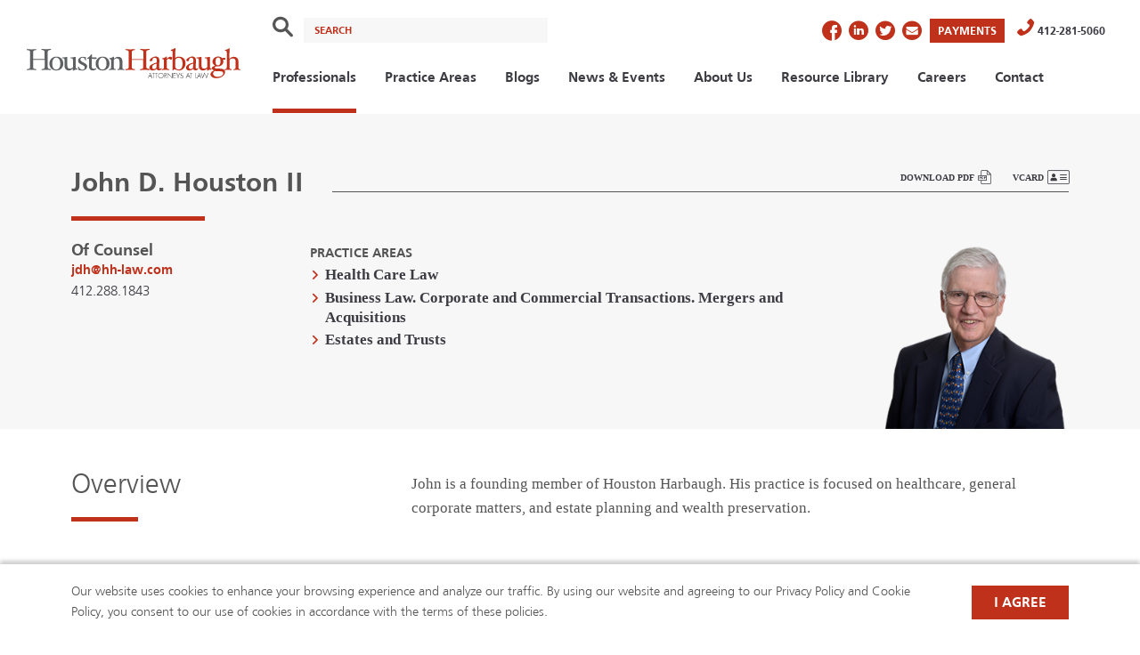

--- FILE ---
content_type: text/html; charset=UTF-8
request_url: https://hh-law.com/professionals/john-d-houston-ii/
body_size: 27656
content:
<!doctype html>
<html lang="en-US">
<head>
    <meta charset="UTF-8">
<script>
var gform;gform||(document.addEventListener("gform_main_scripts_loaded",function(){gform.scriptsLoaded=!0}),document.addEventListener("gform/theme/scripts_loaded",function(){gform.themeScriptsLoaded=!0}),window.addEventListener("DOMContentLoaded",function(){gform.domLoaded=!0}),gform={domLoaded:!1,scriptsLoaded:!1,themeScriptsLoaded:!1,isFormEditor:()=>"function"==typeof InitializeEditor,callIfLoaded:function(o){return!(!gform.domLoaded||!gform.scriptsLoaded||!gform.themeScriptsLoaded&&!gform.isFormEditor()||(gform.isFormEditor()&&console.warn("The use of gform.initializeOnLoaded() is deprecated in the form editor context and will be removed in Gravity Forms 3.1."),o(),0))},initializeOnLoaded:function(o){gform.callIfLoaded(o)||(document.addEventListener("gform_main_scripts_loaded",()=>{gform.scriptsLoaded=!0,gform.callIfLoaded(o)}),document.addEventListener("gform/theme/scripts_loaded",()=>{gform.themeScriptsLoaded=!0,gform.callIfLoaded(o)}),window.addEventListener("DOMContentLoaded",()=>{gform.domLoaded=!0,gform.callIfLoaded(o)}))},hooks:{action:{},filter:{}},addAction:function(o,r,e,t){gform.addHook("action",o,r,e,t)},addFilter:function(o,r,e,t){gform.addHook("filter",o,r,e,t)},doAction:function(o){gform.doHook("action",o,arguments)},applyFilters:function(o){return gform.doHook("filter",o,arguments)},removeAction:function(o,r){gform.removeHook("action",o,r)},removeFilter:function(o,r,e){gform.removeHook("filter",o,r,e)},addHook:function(o,r,e,t,n){null==gform.hooks[o][r]&&(gform.hooks[o][r]=[]);var d=gform.hooks[o][r];null==n&&(n=r+"_"+d.length),gform.hooks[o][r].push({tag:n,callable:e,priority:t=null==t?10:t})},doHook:function(r,o,e){var t;if(e=Array.prototype.slice.call(e,1),null!=gform.hooks[r][o]&&((o=gform.hooks[r][o]).sort(function(o,r){return o.priority-r.priority}),o.forEach(function(o){"function"!=typeof(t=o.callable)&&(t=window[t]),"action"==r?t.apply(null,e):e[0]=t.apply(null,e)})),"filter"==r)return e[0]},removeHook:function(o,r,t,n){var e;null!=gform.hooks[o][r]&&(e=(e=gform.hooks[o][r]).filter(function(o,r,e){return!!(null!=n&&n!=o.tag||null!=t&&t!=o.priority)}),gform.hooks[o][r]=e)}});
</script>

    <meta name="viewport" content="width=device-width">

    <meta name='robots' content='index, follow, max-image-preview:large, max-snippet:-1, max-video-preview:-1' />

	<!-- This site is optimized with the Yoast SEO Premium plugin v26.6 (Yoast SEO v26.6) - https://yoast.com/wordpress/plugins/seo/ -->
	<title>John D. Houston II | Of Counsel | Houston Harbaugh</title>
	<meta name="description" content="John Houston II counsels individuals in estate planning, estate administration and probate." />
	<link rel="canonical" href="https://hh-law.com/professionals/john-d-houston-ii/" />
	<meta property="og:locale" content="en_US" />
	<meta property="og:type" content="article" />
	<meta property="og:title" content="John D. Houston II" />
	<meta property="og:description" content="John Houston II counsels individuals in estate planning, estate administration and probate." />
	<meta property="og:url" content="https://hh-law.com/professionals/john-d-houston-ii/" />
	<meta property="og:site_name" content="Houston Harbaugh" />
	<meta property="article:modified_time" content="2025-12-04T16:02:06+00:00" />
	<meta property="og:image" content="https://hh-law.com/wp-content/uploads/2022/03/John-D.-Houston-II-Attorney-Headshot.png" />
	<meta property="og:image:width" content="265" />
	<meta property="og:image:height" content="265" />
	<meta property="og:image:type" content="image/png" />
	<meta name="twitter:card" content="summary_large_image" />
	<meta name="twitter:label1" content="Est. reading time" />
	<meta name="twitter:data1" content="1 minute" />
	<!-- / Yoast SEO Premium plugin. -->


<link rel='dns-prefetch' href='//www.google.com' />
<link rel='dns-prefetch' href='//res.cloudinary.com' />
<link rel='preconnect' href='https://res.cloudinary.com' />
<link rel="alternate" title="oEmbed (JSON)" type="application/json+oembed" href="https://hh-law.com/wp-json/oembed/1.0/embed?url=https%3A%2F%2Fhh-law.com%2Fprofessionals%2Fjohn-d-houston-ii%2F" />
<link rel="alternate" title="oEmbed (XML)" type="text/xml+oembed" href="https://hh-law.com/wp-json/oembed/1.0/embed?url=https%3A%2F%2Fhh-law.com%2Fprofessionals%2Fjohn-d-houston-ii%2F&#038;format=xml" />
<style id='wp-img-auto-sizes-contain-inline-css'>
img:is([sizes=auto i],[sizes^="auto," i]){contain-intrinsic-size:3000px 1500px}
/*# sourceURL=wp-img-auto-sizes-contain-inline-css */
</style>
<style id='wp-emoji-styles-inline-css'>

	img.wp-smiley, img.emoji {
		display: inline !important;
		border: none !important;
		box-shadow: none !important;
		height: 1em !important;
		width: 1em !important;
		margin: 0 0.07em !important;
		vertical-align: -0.1em !important;
		background: none !important;
		padding: 0 !important;
	}
/*# sourceURL=wp-emoji-styles-inline-css */
</style>
<style id='wp-block-library-inline-css'>
:root{--wp-block-synced-color:#7a00df;--wp-block-synced-color--rgb:122,0,223;--wp-bound-block-color:var(--wp-block-synced-color);--wp-editor-canvas-background:#ddd;--wp-admin-theme-color:#007cba;--wp-admin-theme-color--rgb:0,124,186;--wp-admin-theme-color-darker-10:#006ba1;--wp-admin-theme-color-darker-10--rgb:0,107,160.5;--wp-admin-theme-color-darker-20:#005a87;--wp-admin-theme-color-darker-20--rgb:0,90,135;--wp-admin-border-width-focus:2px}@media (min-resolution:192dpi){:root{--wp-admin-border-width-focus:1.5px}}.wp-element-button{cursor:pointer}:root .has-very-light-gray-background-color{background-color:#eee}:root .has-very-dark-gray-background-color{background-color:#313131}:root .has-very-light-gray-color{color:#eee}:root .has-very-dark-gray-color{color:#313131}:root .has-vivid-green-cyan-to-vivid-cyan-blue-gradient-background{background:linear-gradient(135deg,#00d084,#0693e3)}:root .has-purple-crush-gradient-background{background:linear-gradient(135deg,#34e2e4,#4721fb 50%,#ab1dfe)}:root .has-hazy-dawn-gradient-background{background:linear-gradient(135deg,#faaca8,#dad0ec)}:root .has-subdued-olive-gradient-background{background:linear-gradient(135deg,#fafae1,#67a671)}:root .has-atomic-cream-gradient-background{background:linear-gradient(135deg,#fdd79a,#004a59)}:root .has-nightshade-gradient-background{background:linear-gradient(135deg,#330968,#31cdcf)}:root .has-midnight-gradient-background{background:linear-gradient(135deg,#020381,#2874fc)}:root{--wp--preset--font-size--normal:16px;--wp--preset--font-size--huge:42px}.has-regular-font-size{font-size:1em}.has-larger-font-size{font-size:2.625em}.has-normal-font-size{font-size:var(--wp--preset--font-size--normal)}.has-huge-font-size{font-size:var(--wp--preset--font-size--huge)}.has-text-align-center{text-align:center}.has-text-align-left{text-align:left}.has-text-align-right{text-align:right}.has-fit-text{white-space:nowrap!important}#end-resizable-editor-section{display:none}.aligncenter{clear:both}.items-justified-left{justify-content:flex-start}.items-justified-center{justify-content:center}.items-justified-right{justify-content:flex-end}.items-justified-space-between{justify-content:space-between}.screen-reader-text{border:0;clip-path:inset(50%);height:1px;margin:-1px;overflow:hidden;padding:0;position:absolute;width:1px;word-wrap:normal!important}.screen-reader-text:focus{background-color:#ddd;clip-path:none;color:#444;display:block;font-size:1em;height:auto;left:5px;line-height:normal;padding:15px 23px 14px;text-decoration:none;top:5px;width:auto;z-index:100000}html :where(.has-border-color){border-style:solid}html :where([style*=border-top-color]){border-top-style:solid}html :where([style*=border-right-color]){border-right-style:solid}html :where([style*=border-bottom-color]){border-bottom-style:solid}html :where([style*=border-left-color]){border-left-style:solid}html :where([style*=border-width]){border-style:solid}html :where([style*=border-top-width]){border-top-style:solid}html :where([style*=border-right-width]){border-right-style:solid}html :where([style*=border-bottom-width]){border-bottom-style:solid}html :where([style*=border-left-width]){border-left-style:solid}html :where(img[class*=wp-image-]){height:auto;max-width:100%}:where(figure){margin:0 0 1em}html :where(.is-position-sticky){--wp-admin--admin-bar--position-offset:var(--wp-admin--admin-bar--height,0px)}@media screen and (max-width:600px){html :where(.is-position-sticky){--wp-admin--admin-bar--position-offset:0px}}

/*# sourceURL=wp-block-library-inline-css */
</style><style id='wp-block-media-text-inline-css'>
.wp-block-media-text{box-sizing:border-box;
  /*!rtl:begin:ignore*/direction:ltr;
  /*!rtl:end:ignore*/display:grid;grid-template-columns:50% 1fr;grid-template-rows:auto}.wp-block-media-text.has-media-on-the-right{grid-template-columns:1fr 50%}.wp-block-media-text.is-vertically-aligned-top>.wp-block-media-text__content,.wp-block-media-text.is-vertically-aligned-top>.wp-block-media-text__media{align-self:start}.wp-block-media-text.is-vertically-aligned-center>.wp-block-media-text__content,.wp-block-media-text.is-vertically-aligned-center>.wp-block-media-text__media,.wp-block-media-text>.wp-block-media-text__content,.wp-block-media-text>.wp-block-media-text__media{align-self:center}.wp-block-media-text.is-vertically-aligned-bottom>.wp-block-media-text__content,.wp-block-media-text.is-vertically-aligned-bottom>.wp-block-media-text__media{align-self:end}.wp-block-media-text>.wp-block-media-text__media{
  /*!rtl:begin:ignore*/grid-column:1;grid-row:1;
  /*!rtl:end:ignore*/margin:0}.wp-block-media-text>.wp-block-media-text__content{direction:ltr;
  /*!rtl:begin:ignore*/grid-column:2;grid-row:1;
  /*!rtl:end:ignore*/padding:0 8%;word-break:break-word}.wp-block-media-text.has-media-on-the-right>.wp-block-media-text__media{
  /*!rtl:begin:ignore*/grid-column:2;grid-row:1
  /*!rtl:end:ignore*/}.wp-block-media-text.has-media-on-the-right>.wp-block-media-text__content{
  /*!rtl:begin:ignore*/grid-column:1;grid-row:1
  /*!rtl:end:ignore*/}.wp-block-media-text__media a{display:block}.wp-block-media-text__media img,.wp-block-media-text__media video{height:auto;max-width:unset;vertical-align:middle;width:100%}.wp-block-media-text.is-image-fill>.wp-block-media-text__media{background-size:cover;height:100%;min-height:250px}.wp-block-media-text.is-image-fill>.wp-block-media-text__media>a{display:block;height:100%}.wp-block-media-text.is-image-fill>.wp-block-media-text__media img{height:1px;margin:-1px;overflow:hidden;padding:0;position:absolute;width:1px;clip:rect(0,0,0,0);border:0}.wp-block-media-text.is-image-fill-element>.wp-block-media-text__media{height:100%;min-height:250px}.wp-block-media-text.is-image-fill-element>.wp-block-media-text__media>a{display:block;height:100%}.wp-block-media-text.is-image-fill-element>.wp-block-media-text__media img{height:100%;object-fit:cover;width:100%}@media (max-width:600px){.wp-block-media-text.is-stacked-on-mobile{grid-template-columns:100%!important}.wp-block-media-text.is-stacked-on-mobile>.wp-block-media-text__media{grid-column:1;grid-row:1}.wp-block-media-text.is-stacked-on-mobile>.wp-block-media-text__content{grid-column:1;grid-row:2}}
/*# sourceURL=https://hh-law.com/wp-includes/blocks/media-text/style.min.css */
</style>
<style id='wp-block-paragraph-inline-css'>
.is-small-text{font-size:.875em}.is-regular-text{font-size:1em}.is-large-text{font-size:2.25em}.is-larger-text{font-size:3em}.has-drop-cap:not(:focus):first-letter{float:left;font-size:8.4em;font-style:normal;font-weight:100;line-height:.68;margin:.05em .1em 0 0;text-transform:uppercase}body.rtl .has-drop-cap:not(:focus):first-letter{float:none;margin-left:.1em}p.has-drop-cap.has-background{overflow:hidden}:root :where(p.has-background){padding:1.25em 2.375em}:where(p.has-text-color:not(.has-link-color)) a{color:inherit}p.has-text-align-left[style*="writing-mode:vertical-lr"],p.has-text-align-right[style*="writing-mode:vertical-rl"]{rotate:180deg}
/*# sourceURL=https://hh-law.com/wp-includes/blocks/paragraph/style.min.css */
</style>
<style id='global-styles-inline-css'>
:root{--wp--preset--aspect-ratio--square: 1;--wp--preset--aspect-ratio--4-3: 4/3;--wp--preset--aspect-ratio--3-4: 3/4;--wp--preset--aspect-ratio--3-2: 3/2;--wp--preset--aspect-ratio--2-3: 2/3;--wp--preset--aspect-ratio--16-9: 16/9;--wp--preset--aspect-ratio--9-16: 9/16;--wp--preset--color--black: #000000;--wp--preset--color--cyan-bluish-gray: #abb8c3;--wp--preset--color--white: #ffffff;--wp--preset--color--pale-pink: #f78da7;--wp--preset--color--vivid-red: #cf2e2e;--wp--preset--color--luminous-vivid-orange: #ff6900;--wp--preset--color--luminous-vivid-amber: #fcb900;--wp--preset--color--light-green-cyan: #7bdcb5;--wp--preset--color--vivid-green-cyan: #00d084;--wp--preset--color--pale-cyan-blue: #8ed1fc;--wp--preset--color--vivid-cyan-blue: #0693e3;--wp--preset--color--vivid-purple: #9b51e0;--wp--preset--color--primary: #BF311B;--wp--preset--color--secondary: #555556;--wp--preset--gradient--vivid-cyan-blue-to-vivid-purple: linear-gradient(135deg,rgb(6,147,227) 0%,rgb(155,81,224) 100%);--wp--preset--gradient--light-green-cyan-to-vivid-green-cyan: linear-gradient(135deg,rgb(122,220,180) 0%,rgb(0,208,130) 100%);--wp--preset--gradient--luminous-vivid-amber-to-luminous-vivid-orange: linear-gradient(135deg,rgb(252,185,0) 0%,rgb(255,105,0) 100%);--wp--preset--gradient--luminous-vivid-orange-to-vivid-red: linear-gradient(135deg,rgb(255,105,0) 0%,rgb(207,46,46) 100%);--wp--preset--gradient--very-light-gray-to-cyan-bluish-gray: linear-gradient(135deg,rgb(238,238,238) 0%,rgb(169,184,195) 100%);--wp--preset--gradient--cool-to-warm-spectrum: linear-gradient(135deg,rgb(74,234,220) 0%,rgb(151,120,209) 20%,rgb(207,42,186) 40%,rgb(238,44,130) 60%,rgb(251,105,98) 80%,rgb(254,248,76) 100%);--wp--preset--gradient--blush-light-purple: linear-gradient(135deg,rgb(255,206,236) 0%,rgb(152,150,240) 100%);--wp--preset--gradient--blush-bordeaux: linear-gradient(135deg,rgb(254,205,165) 0%,rgb(254,45,45) 50%,rgb(107,0,62) 100%);--wp--preset--gradient--luminous-dusk: linear-gradient(135deg,rgb(255,203,112) 0%,rgb(199,81,192) 50%,rgb(65,88,208) 100%);--wp--preset--gradient--pale-ocean: linear-gradient(135deg,rgb(255,245,203) 0%,rgb(182,227,212) 50%,rgb(51,167,181) 100%);--wp--preset--gradient--electric-grass: linear-gradient(135deg,rgb(202,248,128) 0%,rgb(113,206,126) 100%);--wp--preset--gradient--midnight: linear-gradient(135deg,rgb(2,3,129) 0%,rgb(40,116,252) 100%);--wp--preset--font-size--small: 13px;--wp--preset--font-size--medium: 20px;--wp--preset--font-size--large: 36px;--wp--preset--font-size--x-large: 42px;--wp--preset--font-size--xl: 24px;--wp--preset--font-size--lg: 20px;--wp--preset--font-size--sm: 14px;--wp--preset--spacing--20: 0.44rem;--wp--preset--spacing--30: 0.67rem;--wp--preset--spacing--40: 1rem;--wp--preset--spacing--50: 1.5rem;--wp--preset--spacing--60: 2.25rem;--wp--preset--spacing--70: 3.38rem;--wp--preset--spacing--80: 5.06rem;--wp--preset--shadow--natural: 6px 6px 9px rgba(0, 0, 0, 0.2);--wp--preset--shadow--deep: 12px 12px 50px rgba(0, 0, 0, 0.4);--wp--preset--shadow--sharp: 6px 6px 0px rgba(0, 0, 0, 0.2);--wp--preset--shadow--outlined: 6px 6px 0px -3px rgb(255, 255, 255), 6px 6px rgb(0, 0, 0);--wp--preset--shadow--crisp: 6px 6px 0px rgb(0, 0, 0);}:where(.is-layout-flex){gap: 0.5em;}:where(.is-layout-grid){gap: 0.5em;}body .is-layout-flex{display: flex;}.is-layout-flex{flex-wrap: wrap;align-items: center;}.is-layout-flex > :is(*, div){margin: 0;}body .is-layout-grid{display: grid;}.is-layout-grid > :is(*, div){margin: 0;}:where(.wp-block-columns.is-layout-flex){gap: 2em;}:where(.wp-block-columns.is-layout-grid){gap: 2em;}:where(.wp-block-post-template.is-layout-flex){gap: 1.25em;}:where(.wp-block-post-template.is-layout-grid){gap: 1.25em;}.has-black-color{color: var(--wp--preset--color--black) !important;}.has-cyan-bluish-gray-color{color: var(--wp--preset--color--cyan-bluish-gray) !important;}.has-white-color{color: var(--wp--preset--color--white) !important;}.has-pale-pink-color{color: var(--wp--preset--color--pale-pink) !important;}.has-vivid-red-color{color: var(--wp--preset--color--vivid-red) !important;}.has-luminous-vivid-orange-color{color: var(--wp--preset--color--luminous-vivid-orange) !important;}.has-luminous-vivid-amber-color{color: var(--wp--preset--color--luminous-vivid-amber) !important;}.has-light-green-cyan-color{color: var(--wp--preset--color--light-green-cyan) !important;}.has-vivid-green-cyan-color{color: var(--wp--preset--color--vivid-green-cyan) !important;}.has-pale-cyan-blue-color{color: var(--wp--preset--color--pale-cyan-blue) !important;}.has-vivid-cyan-blue-color{color: var(--wp--preset--color--vivid-cyan-blue) !important;}.has-vivid-purple-color{color: var(--wp--preset--color--vivid-purple) !important;}.has-black-background-color{background-color: var(--wp--preset--color--black) !important;}.has-cyan-bluish-gray-background-color{background-color: var(--wp--preset--color--cyan-bluish-gray) !important;}.has-white-background-color{background-color: var(--wp--preset--color--white) !important;}.has-pale-pink-background-color{background-color: var(--wp--preset--color--pale-pink) !important;}.has-vivid-red-background-color{background-color: var(--wp--preset--color--vivid-red) !important;}.has-luminous-vivid-orange-background-color{background-color: var(--wp--preset--color--luminous-vivid-orange) !important;}.has-luminous-vivid-amber-background-color{background-color: var(--wp--preset--color--luminous-vivid-amber) !important;}.has-light-green-cyan-background-color{background-color: var(--wp--preset--color--light-green-cyan) !important;}.has-vivid-green-cyan-background-color{background-color: var(--wp--preset--color--vivid-green-cyan) !important;}.has-pale-cyan-blue-background-color{background-color: var(--wp--preset--color--pale-cyan-blue) !important;}.has-vivid-cyan-blue-background-color{background-color: var(--wp--preset--color--vivid-cyan-blue) !important;}.has-vivid-purple-background-color{background-color: var(--wp--preset--color--vivid-purple) !important;}.has-black-border-color{border-color: var(--wp--preset--color--black) !important;}.has-cyan-bluish-gray-border-color{border-color: var(--wp--preset--color--cyan-bluish-gray) !important;}.has-white-border-color{border-color: var(--wp--preset--color--white) !important;}.has-pale-pink-border-color{border-color: var(--wp--preset--color--pale-pink) !important;}.has-vivid-red-border-color{border-color: var(--wp--preset--color--vivid-red) !important;}.has-luminous-vivid-orange-border-color{border-color: var(--wp--preset--color--luminous-vivid-orange) !important;}.has-luminous-vivid-amber-border-color{border-color: var(--wp--preset--color--luminous-vivid-amber) !important;}.has-light-green-cyan-border-color{border-color: var(--wp--preset--color--light-green-cyan) !important;}.has-vivid-green-cyan-border-color{border-color: var(--wp--preset--color--vivid-green-cyan) !important;}.has-pale-cyan-blue-border-color{border-color: var(--wp--preset--color--pale-cyan-blue) !important;}.has-vivid-cyan-blue-border-color{border-color: var(--wp--preset--color--vivid-cyan-blue) !important;}.has-vivid-purple-border-color{border-color: var(--wp--preset--color--vivid-purple) !important;}.has-vivid-cyan-blue-to-vivid-purple-gradient-background{background: var(--wp--preset--gradient--vivid-cyan-blue-to-vivid-purple) !important;}.has-light-green-cyan-to-vivid-green-cyan-gradient-background{background: var(--wp--preset--gradient--light-green-cyan-to-vivid-green-cyan) !important;}.has-luminous-vivid-amber-to-luminous-vivid-orange-gradient-background{background: var(--wp--preset--gradient--luminous-vivid-amber-to-luminous-vivid-orange) !important;}.has-luminous-vivid-orange-to-vivid-red-gradient-background{background: var(--wp--preset--gradient--luminous-vivid-orange-to-vivid-red) !important;}.has-very-light-gray-to-cyan-bluish-gray-gradient-background{background: var(--wp--preset--gradient--very-light-gray-to-cyan-bluish-gray) !important;}.has-cool-to-warm-spectrum-gradient-background{background: var(--wp--preset--gradient--cool-to-warm-spectrum) !important;}.has-blush-light-purple-gradient-background{background: var(--wp--preset--gradient--blush-light-purple) !important;}.has-blush-bordeaux-gradient-background{background: var(--wp--preset--gradient--blush-bordeaux) !important;}.has-luminous-dusk-gradient-background{background: var(--wp--preset--gradient--luminous-dusk) !important;}.has-pale-ocean-gradient-background{background: var(--wp--preset--gradient--pale-ocean) !important;}.has-electric-grass-gradient-background{background: var(--wp--preset--gradient--electric-grass) !important;}.has-midnight-gradient-background{background: var(--wp--preset--gradient--midnight) !important;}.has-small-font-size{font-size: var(--wp--preset--font-size--small) !important;}.has-medium-font-size{font-size: var(--wp--preset--font-size--medium) !important;}.has-large-font-size{font-size: var(--wp--preset--font-size--large) !important;}.has-x-large-font-size{font-size: var(--wp--preset--font-size--x-large) !important;}
/*# sourceURL=global-styles-inline-css */
</style>

<style id='classic-theme-styles-inline-css'>
/*! This file is auto-generated */
.wp-block-button__link{color:#fff;background-color:#32373c;border-radius:9999px;box-shadow:none;text-decoration:none;padding:calc(.667em + 2px) calc(1.333em + 2px);font-size:1.125em}.wp-block-file__button{background:#32373c;color:#fff;text-decoration:none}
/*# sourceURL=/wp-includes/css/classic-themes.min.css */
</style>
<link rel='stylesheet' id='app-style-css' href='https://hh-law.com/wp-content/themes/houstonharbaugh/assets/css/app.css?id=8aad368eab69d5bad5c2f3f753e58d75' media='all' />
<script>
var CLDLB = {"image_optimization":"on","image_format":"auto","image_quality":"auto","svg_support":"off","image_freeform":"","image_preview":"https:\/\/res.cloudinary.com\/demo\/image\/upload\/w_600\/sample.jpg","video_player":"wp","video_controls":"on","video_loop":"off","video_autoplay_mode":"off","video_optimization":"on","video_format":"auto","video_quality":"auto","video_freeform":"vc_auto","video_preview":"","use_lazy_load":"on","lazy_threshold":"100px","lazy_custom_color":"rgba(153,153,153,0.5)","lazy_animate":"on","lazy_placeholder":"blur","lazyload_preview":"https:\/\/res.cloudinary.com\/demo\/image\/upload\/w_600\/sample.jpg","enable_breakpoints":"on","pixel_step":200,"breakpoints":"","max_width":2048,"min_width":200,"dpr":"2X","breakpoints_preview":"https:\/\/res.cloudinary.com\/demo\/image\/upload\/w_600\/sample.jpg","overlay":"off","image_delivery":"on","video_delivery":"on","crop_sizes":"","adaptive_streaming":"off","adaptive_streaming_mode":"mpd","placeholder":"e_blur:2000,q_1,f_auto","base_url":"https:\/\/res.cloudinary.com\/houston-harbaugh-p-c"};!function(){const e={deviceDensity:window.devicePixelRatio?window.devicePixelRatio:"auto",density:null,config:CLDLB||{},lazyThreshold:0,enabled:!1,sizeBands:[],iObserver:null,pObserver:null,rObserver:null,aboveFold:!0,minPlaceholderThreshold:500,bind(e){e.CLDbound=!0,this.enabled||this._init();const t=e.dataset.size.split(" ");e.originalWidth=t[0],e.originalHeight=t[1],this.pObserver?(this.aboveFold&&this.inInitialView(e)?this.buildImage(e):(this.pObserver.observe(e),this.iObserver.observe(e)),e.addEventListener("error",(t=>{e.srcset="",e.src='data:image/svg+xml;utf8,<svg xmlns="http://www.w3.org/2000/svg"><rect width="100%" height="100%" fill="rgba(0,0,0,0.1)"/><text x="50%" y="50%" fill="red" text-anchor="middle" dominant-baseline="middle">%26%23x26A0%3B︎</text></svg>',this.rObserver.unobserve(e)}))):this.setupFallback(e)},buildImage(e){e.dataset.srcset?(e.cld_loaded=!0,e.srcset=e.dataset.srcset):(e.src=this.getSizeURL(e),e.dataset.responsive&&this.rObserver.observe(e))},inInitialView(e){const t=e.getBoundingClientRect();return this.aboveFold=t.top<window.innerHeight+this.lazyThreshold,this.aboveFold},setupFallback(e){const t=[];this.sizeBands.forEach((i=>{if(i<=e.originalWidth){let s=this.getSizeURL(e,i,!0)+` ${i}w`;-1===t.indexOf(s)&&t.push(s)}})),e.srcset=t.join(","),e.sizes=`(max-width: ${e.originalWidth}px) 100vw, ${e.originalWidth}px`},_init(){this.enabled=!0,this._calcThreshold(),this._getDensity();let e=parseInt(this.config.max_width);const t=parseInt(this.config.min_width),i=parseInt(this.config.pixel_step);for(;e-i>=t;)e-=i,this.sizeBands.push(e);"undefined"!=typeof IntersectionObserver&&this._setupObservers(),this.enabled=!0},_setupObservers(){const e={rootMargin:this.lazyThreshold+"px 0px "+this.lazyThreshold+"px 0px"},t=this.minPlaceholderThreshold<2*this.lazyThreshold?2*this.lazyThreshold:this.minPlaceholderThreshold,i={rootMargin:t+"px 0px "+t+"px 0px"};this.rObserver=new ResizeObserver(((e,t)=>{e.forEach((e=>{e.target.cld_loaded&&e.contentRect.width>=e.target.cld_loaded&&(e.target.src=this.getSizeURL(e.target))}))})),this.iObserver=new IntersectionObserver(((e,t)=>{e.forEach((e=>{e.isIntersecting&&(this.buildImage(e.target),t.unobserve(e.target),this.pObserver.unobserve(e.target))}))}),e),this.pObserver=new IntersectionObserver(((e,t)=>{e.forEach((e=>{e.isIntersecting&&(e.target.src=this.getPlaceholderURL(e.target),t.unobserve(e.target))}))}),i)},_calcThreshold(){const e=this.config.lazy_threshold.replace(/[^0-9]/g,"");let t=0;switch(this.config.lazy_threshold.replace(/[0-9]/g,"").toLowerCase()){case"em":t=parseFloat(getComputedStyle(document.body).fontSize)*e;break;case"rem":t=parseFloat(getComputedStyle(document.documentElement).fontSize)*e;break;case"vh":t=window.innerHeight/e*100;break;default:t=e}this.lazyThreshold=parseInt(t,10)},_getDensity(){let e=this.config.dpr?this.config.dpr.replace("X",""):"off";if("off"===e)return this.density=1,1;let t=this.deviceDensity;"max"!==e&&"auto"!==t&&(e=parseFloat(e),t=t>Math.ceil(e)?e:t),this.density=t},scaleWidth(e,t,i){const s=parseInt(this.config.max_width),r=Math.round(s/i);if(!t){t=e.width;let a=Math.round(t/i);for(;-1===this.sizeBands.indexOf(t)&&a<r&&t<s;)t++,a=Math.round(t/i)}return t>s&&(t=s),e.originalWidth<t&&(t=e.originalWidth),t},scaleSize(e,t,i){const s=e.dataset.crop?parseFloat(e.dataset.crop):(e.originalWidth/e.originalHeight).toFixed(2),r=this.scaleWidth(e,t,s),a=Math.round(r/s),o=[];return e.dataset.transformationCrop?o.push(e.dataset.transformationCrop):e.dataset.crop||(o.push(e.dataset.crop?"c_fill":"c_scale"),e.dataset.crop&&o.push("g_auto")),o.push("w_"+r),o.push("h_"+a),i&&1!==this.density&&o.push("dpr_"+this.density),e.cld_loaded=r,{transformation:o.join(","),nameExtension:r+"x"+a}},getDeliveryMethod:e=>e.dataset.seo&&"upload"===e.dataset.delivery?"images":"image/"+e.dataset.delivery,getSizeURL(e,t){const i=this.scaleSize(e,t,!0);return[this.config.base_url,this.getDeliveryMethod(e),"upload"===e.dataset.delivery?i.transformation:"",e.dataset.transformations,"v"+e.dataset.version,e.dataset.publicId+"?_i=AA"].filter(this.empty).join("/")},getPlaceholderURL(e){e.cld_placehold=!0;const t=this.scaleSize(e,null,!1);return[this.config.base_url,this.getDeliveryMethod(e),t.transformation,this.config.placeholder,e.dataset.publicId].filter(this.empty).join("/")},empty:e=>void 0!==e&&0!==e.length};window.CLDBind=t=>{t.CLDbound||e.bind(t)},window.initFallback=()=>{[...document.querySelectorAll('img[data-cloudinary="lazy"]')].forEach((e=>{CLDBind(e)}))},window.addEventListener("load",(()=>{initFallback()})),document.querySelector('script[src*="?cloudinary_lazy_load_loader"]')&&initFallback()}();
</script>
<link rel="https://api.w.org/" href="https://hh-law.com/wp-json/" /><link rel="alternate" title="JSON" type="application/json" href="https://hh-law.com/wp-json/wp/v2/professionals/542" /><link rel='shortlink' href='https://hh-law.com/?p=542' />
<!-- Google Tag Manager -->
<script>(function(w,d,s,l,i){w[l]=w[l]||[];w[l].push({'gtm.start':
new Date().getTime(),event:'gtm.js'});var f=d.getElementsByTagName(s)[0],
j=d.createElement(s),dl=l!='dataLayer'?'&l='+l:'';j.async=true;j.src=
'https://www.googletagmanager.com/gtm.js?id='+i+dl;f.parentNode.insertBefore(j,f);
})(window,document,'script','dataLayer','GTM-TZ8HZJS');</script>
<!-- End Google Tag Manager -->

<script type="application/ld+json">
{
  "@context": "https://schema.org",
  "@type": "Attorney",
  "name": "Houston Harbaugh, P.C.",
  "image": "https://hh-law.com/wp-content/uploads/2022/02/favicon.png",
  "@id": "",
  "url": "https://www.hh-law.com/",
  "telephone": "412-281-5060",
  "address": {
    "@type": "PostalAddress",
    "streetAddress": "Three Gateway Center 401 Liberty Ave.  22nd Floo",
    "addressLocality": "Pittsburgh",
    "addressRegion": "PA",
    "postalCode": "15222",
    "addressCountry": "US"
  },
  "geo": {
    "@type": "GeoCoordinates",
    "latitude": 40.442035445204006,
    "longitude": -80.00533462882277
  },
  "openingHoursSpecification": {
    "@type": "OpeningHoursSpecification",
    "dayOfWeek": [
      "Monday",
      "Tuesday",
      "Wednesday",
      "Thursday",
      "Friday"
    ],
    "opens": "08:30",
    "closes": "17:00"
  },
  "sameAs": [
    "https://twitter.com/HoustonHarbaugh",
    "https://www.linkedin.com/company/houston-harbaugh/",
    "https://www.youtube.com/channel/UC8DgLue1ZxkDHBBQ1ak-A4w",
    "https://www.hh-law.com/",
    "https://www.facebook.com/HoustonHarbaughLawFirm/"
  ] 
}
</script>

<script type="application/ld+json">
{
  "@context": "https://schema.org/",
  "@type": "WebSite",
  "name": "Houston Harbaugh, P.C.",
  "url": "https://www.hh-law.com/",
  "potentialAction": {
    "@type": "SearchAction",
    "target": "https://www.hh-law.com/?s={search_term_string}",
    "query-input": "required name=search_term_string"
  }
}
</script>

<meta name="google-site-verification" content="4qILp3JLc_q3tdDOVUK4CliWblOFTrODco24mPtYwQw" />
    <script type="text/javascript">
        var ajaxurl = 'https://hh-law.com/wp-admin/admin-ajax.php';
    </script>
    

<script type="application/ld+json" class="saswp-schema-markup-output">
[{"@context":"https:\/\/schema.org\/","@graph":[{"@context":"https:\/\/schema.org\/","@type":"SiteNavigationElement","@id":"https:\/\/hh-law.com\/#practice-areas","name":"Practice Areas","url":"https:\/\/hh-law.com\/practice-areas\/"},{"@context":"https:\/\/schema.org\/","@type":"SiteNavigationElement","@id":"https:\/\/hh-law.com\/#blogs","name":"Blogs","url":"https:\/\/hh-law.com\/blogs\/"},{"@context":"https:\/\/schema.org\/","@type":"SiteNavigationElement","@id":"https:\/\/hh-law.com\/#news-events","name":"News & Events","url":"https:\/\/hh-law.com\/insights\/"},{"@context":"https:\/\/schema.org\/","@type":"SiteNavigationElement","@id":"https:\/\/hh-law.com\/#about-us","name":"About Us","url":"https:\/\/hh-law.com\/about-us-houston-harbaugh\/"},{"@context":"https:\/\/schema.org\/","@type":"SiteNavigationElement","@id":"https:\/\/hh-law.com\/#resource-library","name":"Resource Library","url":"https:\/\/hh-law.com\/legal-resource-library-and-law-related-website-links\/"},{"@context":"https:\/\/schema.org\/","@type":"SiteNavigationElement","@id":"https:\/\/hh-law.com\/#careers","name":"Careers","url":"https:\/\/hh-law.com\/careers\/"},{"@context":"https:\/\/schema.org\/","@type":"SiteNavigationElement","@id":"https:\/\/hh-law.com\/#contact","name":"Contact","url":"https:\/\/hh-law.com\/contact\/"}]},

{"@context":"https:\/\/schema.org\/","@type":"BreadcrumbList","@id":"https:\/\/hh-law.com\/professionals\/john-d-houston-ii\/#breadcrumb","itemListElement":[{"@type":"ListItem","position":1,"item":{"@id":"https:\/\/hh-law.com","name":"Houston Harbaugh"}},{"@type":"ListItem","position":2,"item":{"@id":"https:\/\/hh-law.com\/professionals\/","name":"Professionals"}},{"@type":"ListItem","position":3,"item":{"@id":"https:\/\/hh-law.com\/professionals\/john-d-houston-ii\/","name":"John D. Houston II | Of Counsel | Houston Harbaugh"}}]},

{"@context":"https:\/\/schema.org\/","@type":"Person","name":"John D. Houston II","url":"https:\/\/houstonharbaug.wpengine.com","sameAs":["https:\/\/houstonharbaug.wpengine.com"],"image":{"@type":"ImageObject","url":"https:\/\/secure.gravatar.com\/avatar\/b8a142100c52aa214c63ef2926669a2fd92a347ac1e7527492f086a663195c38?s=96&d=mm&r=g","height":96,"width":96},"address":{"@type":"PostalAddress"},"description":"John is a founding member of Houston Harbaugh. His practice is focused on healthcare, general corporate matters, and estate planning and wealth preservation."}]
</script>

<link rel="icon" href="https://hh-law.com/wp-content/uploads/2022/02/cropped-favicon-32x32.png" sizes="32x32" />
<link rel="icon" href="https://hh-law.com/wp-content/uploads/2022/02/cropped-favicon-192x192.png" sizes="192x192" />
<link rel="apple-touch-icon" href="https://hh-law.com/wp-content/uploads/2022/02/cropped-favicon-180x180.png" />
<meta name="msapplication-TileImage" content="https://hh-law.com/wp-content/uploads/2022/02/cropped-favicon-270x270.png" />
		<style id="wp-custom-css">
			.learndash-wrapper .ld-focus .ld-tab-content ul:not(.blocks-gallery-grid):not(.wp-block-gallery) {
    margin: 0 !important;
}		</style>
		<link rel='stylesheet' id='gform_basic-css' href='https://hh-law.com/wp-content/plugins/gravityforms/assets/css/dist/basic.min.css?ver=2.9.24' media='all' />
<link rel='stylesheet' id='gform_theme_components-css' href='https://hh-law.com/wp-content/plugins/gravityforms/assets/css/dist/theme-components.min.css?ver=2.9.24' media='all' />
<link rel='stylesheet' id='gform_theme-css' href='https://hh-law.com/wp-content/plugins/gravityforms/assets/css/dist/theme.min.css?ver=2.9.24' media='all' />
</head>

<body class="wp-singular professionals-template-default single single-professionals postid-542 wp-theme-houstonharbaugh">
    <div id="app-nav-mobile" style="display: none;">
        <button type="button" class="close-icon btn-close" aria-label="Close" aria-controls="app-nav-mobile"></button>

        <a href="/" class="app-nav-mobile__logo" aria-label="Houston Harbaugh"></a>

        <nav>
            <ul id="menu-mobile-nav" class="nav"><li id="menu-item-37" class="menu-item menu-item-type-post_type menu-item-object-page menu-item-37 nav-item"><a class="nav-link" href="https://hh-law.com/professionals/">Professionals</a></li>
<li id="menu-item-36" class="menu-item menu-item-type-post_type menu-item-object-page menu-item-36 nav-item"><a class="nav-link" href="https://hh-law.com/practice-areas/">Practice Areas</a></li>
<li id="menu-item-3429" class="menu-item menu-item-type-post_type menu-item-object-page menu-item-3429 nav-item"><a class="nav-link" href="https://hh-law.com/blogs/">Blogs</a></li>
<li id="menu-item-35" class="menu-item menu-item-type-post_type menu-item-object-page current_page_parent menu-item-35 nav-item"><a class="nav-link" href="https://hh-law.com/insights/">News &#038; Events</a></li>
<li id="menu-item-2688" class="menu-item menu-item-type-post_type menu-item-object-page menu-item-2688 nav-item"><a class="nav-link" href="https://hh-law.com/legal-resource-library-and-law-related-website-links/">Resource Library</a></li>
<li id="menu-item-33" class="menu-item menu-item-type-post_type menu-item-object-page menu-item-33 nav-item"><a class="nav-link" href="https://hh-law.com/about-us-houston-harbaugh/">About Us In Our 50th Anniversary Year</a></li>
<li id="menu-item-32" class="menu-item menu-item-type-post_type menu-item-object-page menu-item-32 nav-item"><a class="nav-link" href="https://hh-law.com/contact/">Contact</a></li>
<li id="menu-item-31" class="menu-item menu-item-type-post_type menu-item-object-page menu-item-31 nav-item"><a class="nav-link" href="https://hh-law.com/careers/">Careers</a></li>
</ul>        </nav>
    </div> <!-- .app-nav-mobile -->

    <div id="app-panel">
        <header class="app-header">
            <div class="container-fluid">
                <a href="/" class="app-header__logo" aria-label="Houston Harbaugh"></a>

                <div class="app-header__mobile">
                    <button class="mobile__nav-icon nav-icon" aria-label="Menu"><svg viewBox="0 0 38 26" xmlns="http://www.w3.org/2000/svg" role="presentation"><g fill="#000000"><path d="M36,4H2A2,2,0,0,1,2,0H36A2,2,0,0,1,36,4Z"/><path d="M36,15H2a2,2,0,0,1,0-4H36A2,2,0,0,1,36,15Z"/><path d="M36,26H2a2,2,0,0,1,0-4H36A2,2,0,0,1,36,26Z"/></g></svg></button>

                                    <a 
                        href="tel:4122815060" 
                        class="mobile__phone-icon"
                    ><i class="icn-phone" aria-hidden="true"></i></a>
                                </div>

                <div class="app-header__content">
                    <div class="content__upper">
                        <form action="/" class="upper__search-form" role="search">
                            <label for="s" class="visually-hidden">Search</label>
                            <input type="search" name="s" id="s" value="" placeholder="Search">
                            <button type="submit" aria-label="Submit"><i class="icn-magnifying-glass" aria-hidden="true"></i></button>
                        </form>

                        <div class="upper__content">
                            <ul class="social-links">

            <li><a href="https://www.facebook.com/HoustonHarbaughLawFirm/" target="_blank" title="Facebook" aria-label="Facebook"><i class="icn-facebook" aria-hidden="true"></i></a></li>
    
            <li><a href="https://www.linkedin.com/company/houston-harbaugh/" target="_blank" title="LinkedIn" aria-label="LinkedIn"><i class="icn-linkedin" aria-hidden="true"></i></a></li>
    
            <li><a href="https://twitter.com/HoustonHarbaugh" target="_blank" title="Twitter" aria-label="Twitter"><i class="icn-twitter" aria-hidden="true"></i></a></li>
    
    <li><a href='&#109;&#97;&#105;&#108;&#116;&#111;&#58;&#105;&#110;&#102;&#111;&#64;&#104;&#104;&#45;&#108;&#97;&#119;&#46;&#99;&#111;&#109;' title="Email Us" aria-label="Email Us"><i class="icn-email" aria-hidden="true"></i></a></li>
</ul>

                            <ul class="content__links">
                                                            <li>
                                    <a 
                                        href="https://www.payerexpress.com/ebp/Houston/Login/Index" 
                                        target="_blank" 
                                        class="btn btn-sm btn-primary"
                                    >Payments <span class="visually-hidden">(opens in a new tab)</span></a>
                                </li>
                            
                                                            <li>
                                    <a 
                                        href="tel:4122815060" 
                                        class="btn btn-link text-nowrap"
                                    ><i class="icn-phone" aria-hidden="true"></i> 412-281-5060</a>
                                </li>
                                                        </ul>
                        </div>
                    </div> <!-- .content__upper -->

                    <div class="content__lower">
                        <nav>
                            <ul id="menu-main-nav" class="nav">
    <li class="menu-item nav-item nav-item--professionals current-menu-item">
        <a class="nav-link" href="/professionals/" aria-haspopup="true" aria-expanded="false">Professionals</a>
        <div class="nav-item__panel">
            <ul class="panel__alphabet">
                <li><a href="/professionals/#A">A</a></li><li><a href="/professionals/#B">B</a></li><li><a href="/professionals/#C">C</a></li><li><a href="/professionals/#D">D</a></li><li><a href="/professionals/#E">E</a></li><li><a href="/professionals/#F">F</a></li><li><a href="/professionals/#G">G</a></li><li><a href="/professionals/#H">H</a></li><li><a href="/professionals/#I">I</a></li><li><a href="/professionals/#J">J</a></li><li><a href="/professionals/#K">K</a></li><li><a href="/professionals/#L">L</a></li><li><a href="/professionals/#M">M</a></li><li><a href="/professionals/#N">N</a></li><li><a href="/professionals/#O">O</a></li><li><a href="/professionals/#P">P</a></li><li><a href="/professionals/#Q">Q</a></li><li><a href="/professionals/#R">R</a></li><li><a href="/professionals/#S">S</a></li><li><a href="/professionals/#T">T</a></li><li><a href="/professionals/#U">U</a></li><li><a href="/professionals/#V">V</a></li><li><a href="/professionals/#W">W</a></li><li><a href="/professionals/#X">X</a></li><li><a href="/professionals/#Y">Y</a></li><li><a href="/professionals/#Z">Z</a></li>
            </ul>

            <form action="/professionals/" class="panel__search-form">
                <label for="professionals-search" class="visually-hidden">Search by Keyword</label>
                <input type="search" name="keyword" id="professionals-search" value="" placeholder="Search by Keyword">
                <button type="submit"><i class="icn-magnifying-glass" aria-hidden="true"></i></button>
            </form>
        </div>
    </li>
    <li id="menu-item-29" class="menu-item menu-item-type-post_type menu-item-object-page menu-item-29 nav-item"><a class="nav-link" href="https://hh-law.com/practice-areas/">Practice Areas</a></li>
<li id="menu-item-3428" class="menu-item menu-item-type-post_type menu-item-object-page menu-item-3428 nav-item"><a class="nav-link" href="https://hh-law.com/blogs/">Blogs</a></li>
<li id="menu-item-28" class="menu-item menu-item-type-post_type menu-item-object-page current_page_parent menu-item-28 nav-item"><a class="nav-link" href="https://hh-law.com/insights/">News &#038; Events</a></li>
<li id="menu-item-26" class="menu-item menu-item-type-post_type menu-item-object-page menu-item-26 nav-item"><a class="nav-link" href="https://hh-law.com/about-us-houston-harbaugh/">About Us</a></li>
<li id="menu-item-2689" class="menu-item menu-item-type-post_type menu-item-object-page menu-item-2689 nav-item"><a class="nav-link" href="https://hh-law.com/legal-resource-library-and-law-related-website-links/">Resource Library</a></li>
<li id="menu-item-1813" class="menu-item menu-item-type-post_type menu-item-object-page menu-item-1813 nav-item"><a class="nav-link" href="https://hh-law.com/careers/">Careers</a></li>
<li id="menu-item-25" class="menu-item menu-item-type-post_type menu-item-object-page menu-item-25 nav-item"><a class="nav-link" href="https://hh-law.com/contact/">Contact</a></li>

</ul>                        </nav>
                    </div> <!-- .content__lower -->
                </div>
            </div> <!-- .container-fluid -->
        </header> <!-- .app-header -->

        <main class="app-main">
                
        <article class="profile">
            <header class="profile__header">
                <div class="container">
                    <div class="header__upper">

                                            <ul class="upper__links">
                                                    <li><a href="https://hh-law.com/wp-content/uploads/2022/03/John-Houston-Bio.pdf" target="_blank">Download PDF <i class="icn-pdf" aria-hidden="true"></i></a></li>
                        
                                                    <li><a href="https://hh-law.com/wp-content/uploads/2022/03/John-D-Houston.vcf" target="_blank" download>vCard <i class="icn-vcard" aria-hidden="true"></i></a></li>
                                                </ul>
                    
                        <h1 class="upper__name">John D. Houston II</h1>
                    </div> <!-- .header__upper -->

                    <div class="header__lower">
                        <div class="lower__info">
                            <div class="info__title">
                                <span class="info__job-title">
                                Of Counsel                                </span>
                            </div>

                            <a 
                                class="info__email" 
                                href="&#109;&#097;&#105;&#108;&#116;&#111;&#058;&#106;&#100;&#104;&#064;&#104;&#104;&#045;&#108;&#097;&#119;&#046;&#099;&#111;&#109;"
                            >&#106;&#100;&#104;&#64;&#104;&#104;&#45;&#108;&#97;&#119;&#46;&#99;&#111;&#109;</a>
                            <br>

                            <a 
                                class="info__phone" 
                                href="tel:412.288.1843"
                            >412.288.1843</a>
                        </div> <!-- .lower__info -->

                        <div class="lower__practice-areas">

                            
    <h2 class="headline-a">Practice Areas</h2>

    <ul class="practice-areas__list" id="practice-areas">
            <li>

                            <button 
                    data-bs-toggle="collapse" 
                    data-bs-target="#sublist-90" 
                    aria-expanded="false" 
                    aria-controls="sublist-90"
                >
                    <i class="icn-angle-right" aria-hidden="true"></i> Health Care Law                </button>
            
                            <ul class="collapse list__sublist" id="sublist-90" data-bs-parent="#practice-areas">
                    <li>
                        <a href="https://hh-law.com/practice-areas/health-care-law/">
                            <i class="icn-angle-right" aria-hidden="true"></i> Health Care Law                        </a>
                    </li>
                                            <li>
                            <a href="https://hh-law.com/practice-areas/health-care-law/the-affordable-care-act/" >
                                <i class="icn-angle-right" aria-hidden="true"></i> Affordable Care Act                            </a>
                        </li>
                                            <li>
                            <a href="https://hh-law.com/practice-areas/health-care-law/medicare-overpayments/" >
                                <i class="icn-angle-right" aria-hidden="true"></i> Medicare Overpayments                            </a>
                        </li>
                                            <li>
                            <a href="https://hh-law.com/practice-areas/health-care-law/ambulatory-surgery-centers/" >
                                <i class="icn-angle-right" aria-hidden="true"></i> Ambulatory Surgery Centers                            </a>
                        </li>
                                            <li>
                            <a href="https://hh-law.com/practice-areas/health-care-law/cms-payment-models/" >
                                <i class="icn-angle-right" aria-hidden="true"></i> CMS Payment Models &amp; Reimbursement Policy                            </a>
                        </li>
                                            <li>
                            <a href="https://hh-law.com/practice-areas/health-care-law/compliance/" >
                                <i class="icn-angle-right" aria-hidden="true"></i> Fraud and Abuse Compliance                            </a>
                        </li>
                                            <li>
                            <a href="https://hh-law.com/practice-areas/health-care-law/health-care-technology-and-the-hitech-act/" >
                                <i class="icn-angle-right" aria-hidden="true"></i> Health Care Technology and the HITECH Act                            </a>
                        </li>
                                            <li>
                            <a href="https://hh-law.com/practice-areas/health-care-law/hipaa-exceptions/" >
                                <i class="icn-angle-right" aria-hidden="true"></i> HIPAA Compliance for Health Care Providers                            </a>
                        </li>
                                            <li>
                            <a href="https://hh-law.com/practice-areas/health-care-law/nonprofit-law/" >
                                <i class="icn-angle-right" aria-hidden="true"></i> Nonprofit Law                            </a>
                        </li>
                                            <li>
                            <a href="https://hh-law.com/practice-areas/health-care-law/professional-licensure-and-disciplinary-proceedings/" >
                                <i class="icn-angle-right" aria-hidden="true"></i> Professional Licensure and Disciplinary Proceedings                            </a>
                        </li>
                                    </ul>
            
        </li>
            <li>

                            <button 
                    data-bs-toggle="collapse" 
                    data-bs-target="#sublist-80" 
                    aria-expanded="false" 
                    aria-controls="sublist-80"
                >
                    <i class="icn-angle-right" aria-hidden="true"></i> Business Law. Corporate and Commercial Transactions. Mergers and Acquisitions                </button>
            
                            <ul class="collapse list__sublist" id="sublist-80" data-bs-parent="#practice-areas">
                    <li>
                        <a href="https://hh-law.com/practice-areas/business-law/">
                            <i class="icn-angle-right" aria-hidden="true"></i> Business Law. Corporate and Commercial Transactions. Mergers and Acquisitions                        </a>
                    </li>
                                            <li>
                            <a href="https://hh-law.com/practice-areas/business-law/business-succession-planning/" >
                                <i class="icn-angle-right" aria-hidden="true"></i> Business Succession Planning                            </a>
                        </li>
                                    </ul>
            
        </li>
            <li>

                            <button 
                    data-bs-toggle="collapse" 
                    data-bs-target="#sublist-84" 
                    aria-expanded="false" 
                    aria-controls="sublist-84"
                >
                    <i class="icn-angle-right" aria-hidden="true"></i> Estates and Trusts                </button>
            
                            <ul class="collapse list__sublist" id="sublist-84" data-bs-parent="#practice-areas">
                    <li>
                        <a href="https://hh-law.com/practice-areas/estates-and-trusts/">
                            <i class="icn-angle-right" aria-hidden="true"></i> Estates and Trusts                        </a>
                    </li>
                                            <li>
                            <a href="https://hh-law.com/practice-areas/estates-and-trusts/wills-and-estate-plans/" >
                                <i class="icn-angle-right" aria-hidden="true"></i> Wills and Estate Plans                            </a>
                        </li>
                                            <li>
                            <a href="https://hh-law.com/practice-areas/estates-and-trusts/elder-law-and-midlife-estate-planning/" >
                                <i class="icn-angle-right" aria-hidden="true"></i> Elder Law and Midlife Estate Planning                            </a>
                        </li>
                                            <li>
                            <a href="https://hh-law.com/practice-areas/estates-and-trusts/foundations-and-charitable-giving/" >
                                <i class="icn-angle-right" aria-hidden="true"></i> Foundations and Charitable Giving                            </a>
                        </li>
                                    </ul>
            
        </li>
        </ul>

                        </div> <!-- .lower__practice-areas -->

                        <div class="lower__image">
                        <img width="265" height="265" src="https://hh-law.com/wp-content/uploads/2022/03/John-D.-Houston-II-Attorney-Headshot.png" class="attachment-medium_large size-medium_large wp-post-image wp-image-548 wp-post-542" alt="Attorney Headshot" decoding="async" fetchpriority="high" srcset="https://hh-law.com/wp-content/uploads/2022/03/John-D.-Houston-II-Attorney-Headshot.png 265w, https://hh-law.com/wp-content/uploads/2022/03/John-D.-Houston-II-Attorney-Headshot-150x150.png 150w" sizes="(max-width: 265px) 100vw, 265px" />                        </div> <!-- .lower__image -->
                    </div> <!-- .header__lower -->
                </div> <!-- .container -->
            </header>

            <main class="profile__body">
                <div class="container">

                                    <div class="body__section body__section--overview">
                        <h2 class="section__headline">Overview</h2>
                        <div class="section__content rich-text">
                            <div class="truncated-text-section">
    <div class="truncated-text-section__content ">
        <div class="content__wrap">
            <p>John is a founding member of Houston Harbaugh. His practice is focused on healthcare, general corporate matters, and estate planning and wealth preservation.</p>
        </div>
    </div>
    <button class="btn-load-more truncated-text-section__button mt-2 mb-3">
        <span>Show more</span>
    </button>
</div>
                        </div>
                    </div>
                
                                    <div class="body__section">
                        <h2 class="section__headline">Experience</h2>
                        <div class="section__content">
                            <div id="navtabs-696dd96e056a5">
    <ul class="nav nav-tabs" role="tablist">
            <li class="nav-item">
            <button 
                type="button"
                role="tab" 
                id="experience-area-tab-0" 
                data-bs-toggle="collapse" 
                data-bs-target="#experience-area-0" 
                aria-controls="experience-area-0" 
                aria-expanded="true"
            >
                Awards / Recognition 
                <i class="icn-plus-box" aria-hidden="true"></i> 
                <i class="icn-minus-box" aria-hidden="true"></i>
            </button>
        </li>
            <li class="nav-item">
            <button 
                type="button"
                role="tab" 
                id="experience-area-tab-1" 
                data-bs-toggle="collapse" 
                data-bs-target="#experience-area-1" 
                aria-controls="experience-area-1" 
                aria-expanded="false"
            >
                Professional Affiliations 
                <i class="icn-plus-box" aria-hidden="true"></i> 
                <i class="icn-minus-box" aria-hidden="true"></i>
            </button>
        </li>
        </ul>

    <div class="tab-content">
            <div 
            class="collapse show" 
            id="experience-area-0" 
            data-bs-parent="#navtabs-696dd96e056a5"
        >
            <div 
                role="tabpanel" 
                class="tab-pane show" 
                aria-labelledby="experience-area-tab-0"
            >
                <div class="rich-text">
                    <ul>
<li>AV Preeminent Rated Martindale-Hubbell Peer Review Rating System</li>
<li>John P. &#8220;Jerry&#8221; Auld Award for Community Service Passavant Hospital Foundation- Legacy of Caring Awards 2016</li>
<li>Best Lawyers in America 2009-2018</li>
<li>Best Lawyers in America &#8211; Lawyer of the Year in Health Care Law, 2019</li>
</ul>
                </div>
            </div>
        </div>
            <div 
            class="collapse " 
            id="experience-area-1" 
            data-bs-parent="#navtabs-696dd96e056a5"
        >
            <div 
                role="tabpanel" 
                class="tab-pane show" 
                aria-labelledby="experience-area-tab-1"
            >
                <div class="rich-text">
                    <p>Member Allegheny County Bar Association</p>
                </div>
            </div>
        </div>
        </div>
</div>
                        </div>
                    </div>
                
                                    <div class="body__section">
                        <h2 class="section__headline">Education &amp; Credentials</h2>
                        <div class="section__content">
                            <div class="row gx-5">
                                                            <div class="col-lg-auto mb-2 mb-lg-0">
                                    <h3 class="headline-a">Education</h3>
                                    <ul>
                                                                            <li>George Washington University, LLB</li>
                                                                            <li>Haverford College, B.A.</li>
                                                                        </ul>
                                </div>
                            
                                                            <div class="col-lg-auto">
                                    <h3 class="headline-a">Bar Admissions</h3>
                                    <ul>
                                                                            <li>Commonwealth of Pennsylvania</li>
                                                                            <li>U.S. Tax Court</li>
                                                                        </ul>
                                </div>
                                                        </div> <!-- .row -->
                        </div>
                    </div>
                
                                    <div class="body__section">
                        <h2 class="section__headline">Thought Leadership</h2>
                        <div class="section__content">
                            <div id="navtabs-696dd96e06199">
    <ul class="nav nav-tabs" role="tablist">
            <li class="nav-item">
            <button 
                type="button"
                role="tab" 
                id="thought-leadership-area-tab-0" 
                data-bs-toggle="collapse" 
                data-bs-target="#thought-leadership-area-0" 
                aria-controls="thought-leadership-area-0" 
                aria-expanded="true"
            >
                Community Involvement 
                <i class="icn-plus-box" aria-hidden="true"></i> 
                <i class="icn-minus-box" aria-hidden="true"></i>
            </button>
        </li>
        </ul>

    <div class="tab-content">
            <div 
            class="collapse show" 
            id="thought-leadership-area-0" 
            data-bs-parent="#navtabs-696dd96e06199"
        >
            <div 
                role="tabpanel" 
                class="tab-pane show" 
                aria-labelledby="thought-leadership-area-tab-0"
            >
                <div class="rich-text">
                    <ul>
<li>Fellow, American College of Probate Counsel</li>
<li>Past Trustee, Pennsylvania Bar Insurance Trust</li>
<li>Former Member, Pittsburgh Child Guidance Foundation Board of Trustees (past President)</li>
<li>Former Board Member; Secretary; Past Chairman of the Board, Pittsburgh Lifetime Care Community</li>
<li>Former Member, Pittsburgh Public Theater Board of Trustees (past Treasurer)</li>
<li>Former Board Member, UPMC Passavant Hospital</li>
<li>Fellow, Allegheny County Bar Foundation</li>
<li>Fellow, Pennsylvania Bar Foundation</li>
<li>Member and Secretary, Passavant Foundation Board</li>
<li class="last-child">Board Member, Sherwood Oaks Fund</li>
</ul>
                </div>
            </div>
        </div>
        </div>
</div>
                        </div>
                    </div>
                
                
                </div> <!-- .container -->
            </main>
        </article>

        <div class="mb-5">
                <section class="posts-slideshow">

                    <div class="posts-slideshow__upper">
                <div class="container">

                                    <h2 class="upper__headline">Related News &amp; Insights</h2>
                
                
                </div>
            </div> <!-- .posts-slideshow__upper -->
        
        <div class="posts-slideshow__lower">
            <div class="lower__images">

                <div class="slideshow-control">
                    <div class="slideshow-control__counter">
                        <div>
                            <span class="counter__current">01</span>/12                        </div>
                    </div>

                    <button type="button" class="slideshow-control__btn slideshow-control__btn__prev" aria-label="Previous">
                        <i class="icn-arrow-left" aria-hidden="true"></i>
                    </button>

                    <button type="button" class="slideshow-control__btn slideshow-control__btn__next" aria-label="Next">
                        <i class="icn-arrow-right" aria-hidden="true"></i>
                    </button>
                </div>

                <div class="slides">

                                    <a 
                        href="https://hh-law.com/insights/news/houston-harbaugh-p-c-congratulates-attorneys-named-in-2026-edition-of-best-lawyers-and-best-lawyers-ones-to-watch-in-america/" 
                        class="slide" 
                        data-kicker="" 
                        data-headline="Houston Harbaugh P.C. Congratulates Attorneys Named in 2026 Edition of Best Lawyers and Best Lawyers: Ones to Watch in America"
                        data-author="Craig M.  Brooks, Robert J.  Burnett, Shannon L. Crew, Jessica A.  Ellel, David J. Fasulo, Jaclyn E. Faulds, David G. Henry, Christopher M. Jacobs, Matthew J.  Lautman, R. Brandon McCullough, Alan S.  Miller, Shelly R.  Pagac, Anthony P. Picadio, John D. Houston II, Tammy L. Ribar, Samuel H.  Simon, Henry M.  Sneath, Heidi Rai Stewart, Alex W. Thomson, Rebecca A.  Winge, Brendan A.  O&#039;Donnell, Erik M. Bergenthal, Tyler C. Park, Acacia B.  Perko, Maura K.  Perri"
                        data-excerpt="&nbsp;Houston Harbaugh, P.C. is pleased to congratulate their lawyers that have been included in the 2026 edition of The Best Lawyers in America® and the 2026 edition of..."
                        data-permalink="https://hh-law.com/insights/news/houston-harbaugh-p-c-congratulates-attorneys-named-in-2026-edition-of-best-lawyers-and-best-lawyers-ones-to-watch-in-america/"
                    >
                        <img width="840" height="630" src="https://hh-law.com/wp-content/uploads/2025/08/2026.jpg" class="attachment-posts_slideshow size-posts_slideshow wp-post-image wp-image-5590 wp-post-5588" alt="Best Lawyers 2026" decoding="async" srcset="https://hh-law.com/wp-content/uploads/2025/08/2026.jpg 840w, https://hh-law.com/wp-content/uploads/2025/08/2026-300x225.jpg 300w, https://hh-law.com/wp-content/uploads/2025/08/2026-768x576.jpg 768w" sizes="(max-width: 840px) 100vw, 840px" />                    </a>
                                    <a 
                        href="https://hh-law.com/insights/news/29-houston-harbaugh-pc-lawyers-named-in-2025-edition-of-best-lawyers-and-best-lawyers-ones-to-watch-in-america/" 
                        class="slide" 
                        data-kicker="" 
                        data-headline="29 Houston Harbaugh P.C. Lawyers Named in 2025 Edition of Best Lawyers and Best Lawyers: Ones to Watch in America"
                        data-author="Craig M.  Brooks, Robert J.  Burnett, Shannon L. Crew, Jessica A.  Ellel, David J. Fasulo, David G. Henry, John D. Houston II, Christopher M. Jacobs, Matthew J.  Lautman, R. Brandon McCullough, Alan S.  Miller, Anthony P. Picadio, Tammy L. Ribar, Samuel H.  Simon, Henry M.  Sneath, Heidi Rai Stewart, Alex W. Thomson, Rebecca A.  Winge, Corey A. Bauer, Erik M. Bergenthal, Jaclyn E. Faulds, Brian D. Lipkin, Brendan A.  O&#039;Donnell, Tyler C. Park, Acacia B.  Perko, Maura K.  Perri"
                        data-excerpt="Houston Harbaugh, P.C. is pleased to announce that 29 of its lawyers have been included in the 2025 edition of The Best Lawyers in America® and the 2025..."
                        data-permalink="https://hh-law.com/insights/news/29-houston-harbaugh-pc-lawyers-named-in-2025-edition-of-best-lawyers-and-best-lawyers-ones-to-watch-in-america/"
                    >
                        <img width="950" height="640" src="https://hh-law.com/wp-content/uploads/2024/08/2025-Photoshop-950x640.png" class="attachment-posts_slideshow size-posts_slideshow wp-post-image wp-image-4750 wp-post-4739" alt="2025 Edition of Best Lawyers" decoding="async" />                    </a>
                                    <a 
                        href="https://hh-law.com/insights/news/26-houston-harbaugh-pc-lawyers-named-in-2024-edition-of-best-lawyers/" 
                        class="slide" 
                        data-kicker="" 
                        data-headline="26 Houston Harbaugh P.C. Lawyers Named in 2024 Edition of Best Lawyers and Best Lawyers: Ones to Watch in America"
                        data-author="Craig M.  Brooks, Robert J.  Burnett, Shannon L. Crew, Jessica A.  Ellel, David J. Fasulo, David G. Henry, John D. Houston II, Christopher M. Jacobs, Matthew J.  Lautman, Anthony P. Picadio, Tammy L. Ribar, Henry M.  Sneath, Heidi Rai Stewart, Alex W. Thomson, Rebecca A.  Winge, Corey A. Bauer, Erik M. Bergenthal, Jaclyn E. Faulds, Brian D. Lipkin, Brendan A.  O&#039;Donnell, Tyler C. Park, Maura K.  Perri, Alan S.  Miller"
                        data-excerpt="Houston Harbaugh, P.C. is pleased to announce that 26 of its lawyers have been included in the 2024 edition of The Best Lawyers in America® and the 2024..."
                        data-permalink="https://hh-law.com/insights/news/26-houston-harbaugh-pc-lawyers-named-in-2024-edition-of-best-lawyers/"
                    >
                        <img width="840" height="630" src="https://hh-law.com/wp-content/uploads/2023/08/best-lawyers-2024-edit.jpg" class="attachment-posts_slideshow size-posts_slideshow wp-post-image wp-image-3916 wp-post-3913" alt="Best Lawyers" decoding="async" loading="lazy" srcset="https://hh-law.com/wp-content/uploads/2023/08/best-lawyers-2024-edit.jpg 840w, https://hh-law.com/wp-content/uploads/2023/08/best-lawyers-2024-edit-300x225.jpg 300w, https://hh-law.com/wp-content/uploads/2023/08/best-lawyers-2024-edit-768x576.jpg 768w" sizes="auto, (max-width: 840px) 100vw, 840px" />                    </a>
                                    <a 
                        href="https://hh-law.com/insights/news/august-15-2018-houston-harbaugh-attorneys-named-to-2019-best-lawyers-in-america/" 
                        class="slide" 
                        data-kicker="" 
                        data-headline="August 15, 2018 | Houston Harbaugh Attorneys Named to 2019 Best Lawyers in America©"
                        data-author="Craig M.  Brooks, John D. Houston II, Alan S.  Miller, Anthony P. Picadio, Henry M.  Sneath, Heidi Rai Stewart, Alex W. Thomson"
                        data-excerpt="Houston Harbaugh announced that nine of the firm’s attorneys have been selected by their peers for inclusion in the 2019 edition of Best Lawyers in America©, three of whom..."
                        data-permalink="https://hh-law.com/insights/news/august-15-2018-houston-harbaugh-attorneys-named-to-2019-best-lawyers-in-america/"
                    >
                                                    <img src="https://hh-law.com/wp-content/uploads/2022/03/placeholder-1024x628.webp" alt="">
                                            </a>
                                    <a 
                        href="https://hh-law.com/insights/news/august-31-2016-seven-houston-harbaugh-attorneys-named-to-best-lawyers-in-america-2017/" 
                        class="slide" 
                        data-kicker="" 
                        data-headline="Seven Houston Harbaugh Attorneys Named to Best Lawyers in America® 2017"
                        data-author="Craig M.  Brooks, John D. Houston II, Heidi Rai Stewart"
                        data-excerpt="Craig M. Brooks, a Director and chair of the firm’s Employment and Labor Law practice, primarily represents management, providing advice on how to handle employee issues and actions,..."
                        data-permalink="https://hh-law.com/insights/news/august-31-2016-seven-houston-harbaugh-attorneys-named-to-best-lawyers-in-america-2017/"
                    >
                                                    <img src="https://hh-law.com/wp-content/uploads/2022/03/placeholder-1024x628.webp" alt="">
                                            </a>
                                    <a 
                        href="https://hh-law.com/insights/news/august-30-2017-seven-houston-harbaugh-attorneys-included-in-the-best-lawyers-in-america-2018/" 
                        class="slide" 
                        data-kicker="" 
                        data-headline="Seven Houston Harbaugh Attorneys Included in The Best Lawyers in America® 2018"
                        data-author="Craig M.  Brooks, John D. Houston II, Heidi Rai Stewart"
                        data-excerpt="Houston Harbaugh is pleased to announce that seven of the firm’s attorneys have been selected by their peers for inclusion in the 2018 edition of&nbsp;The Best Lawyers in..."
                        data-permalink="https://hh-law.com/insights/news/august-30-2017-seven-houston-harbaugh-attorneys-included-in-the-best-lawyers-in-america-2018/"
                    >
                                                    <img src="https://hh-law.com/wp-content/uploads/2022/03/placeholder-1024x628.webp" alt="">
                                            </a>
                                    <a 
                        href="https://hh-law.com/insights/news/houston-harbaugh-p-c-ranked-in-2026-best-law-firms/" 
                        class="slide" 
                        data-kicker="Oil and Gas Law" 
                        data-headline="Houston Harbaugh P.C. Ranked in 2026 &quot;Best Law Firms”"
                        data-author=""
                        data-excerpt="Houston Harbaugh, P.C. has been recognized in the 2026 edition of Best Law Firms®, earning national recognition in three practice areas and regional recognition in more than 25 practice..."
                        data-permalink="https://hh-law.com/insights/news/houston-harbaugh-p-c-ranked-in-2026-best-law-firms/"
                    >
                        <img width="840" height="620" src="https://hh-law.com/wp-content/uploads/2025/11/Untitled-840-x-620-px.png" class="attachment-posts_slideshow size-posts_slideshow wp-post-image wp-image-5758 wp-post-5752" alt="Best Lawyers 2026" decoding="async" loading="lazy" srcset="https://hh-law.com/wp-content/uploads/2025/11/Untitled-840-x-620-px.png 840w, https://hh-law.com/wp-content/uploads/2025/11/Untitled-840-x-620-px-300x221.png 300w, https://hh-law.com/wp-content/uploads/2025/11/Untitled-840-x-620-px-768x567.png 768w" sizes="auto, (max-width: 840px) 100vw, 840px" />                    </a>
                                    <a 
                        href="https://hh-law.com/insights/news/celebrating-a-proud-moment-for-our-new-attorneys/" 
                        class="slide" 
                        data-kicker="Litigation" 
                        data-headline="Celebrating a Proud Moment for Our New Attorneys"
                        data-author=""
                        data-excerpt="We are proud to congratulate Taylor C. Hinds and Victoria W. Lai on their admission to the Pennsylvania Bar. Earlier this week, Taylor and Victoria were sworn in..."
                        data-permalink="https://hh-law.com/insights/news/celebrating-a-proud-moment-for-our-new-attorneys/"
                    >
                        <img width="820" height="640" src="https://hh-law.com/wp-content/uploads/2025/10/TaylorTori.png" class="attachment-posts_slideshow size-posts_slideshow wp-post-image wp-image-5721 wp-post-5719" alt="Congratulations to Taylor Hinds and Victoria Lai" decoding="async" loading="lazy" srcset="https://hh-law.com/wp-content/uploads/2025/10/TaylorTori.png 820w, https://hh-law.com/wp-content/uploads/2025/10/TaylorTori-300x234.png 300w, https://hh-law.com/wp-content/uploads/2025/10/TaylorTori-768x599.png 768w" sizes="auto, (max-width: 820px) 100vw, 820px" />                    </a>
                                    <a 
                        href="https://hh-law.com/insights/news/houston-harbaugh-announces-promotions-for-2025/" 
                        class="slide" 
                        data-kicker="Business Law. Corporate and Commercial Transactions. Mergers and Acquisitions" 
                        data-headline="Houston Harbaugh Announces Promotions for 2025"
                        data-author="Erik M. Bergenthal, Maura K.  Perri, Tyler C. Park"
                        data-excerpt="Houston Harbaugh is pleased to announce the promotions of three of its attorneys. On behalf of the Executive Committee and the Directors, the following promotions are effective January..."
                        data-permalink="https://hh-law.com/insights/news/houston-harbaugh-announces-promotions-for-2025/"
                    >
                        <img width="828" height="630" src="https://hh-law.com/wp-content/uploads/2024/02/iStock-1204743098._edit.png" class="attachment-posts_slideshow size-posts_slideshow wp-post-image wp-image-4152 wp-post-5493" alt="Houston Harbaugh" decoding="async" loading="lazy" srcset="https://hh-law.com/wp-content/uploads/2024/02/iStock-1204743098._edit.png 828w, https://hh-law.com/wp-content/uploads/2024/02/iStock-1204743098._edit-300x228.png 300w, https://hh-law.com/wp-content/uploads/2024/02/iStock-1204743098._edit-768x584.png 768w" sizes="auto, (max-width: 828px) 100vw, 828px" />                    </a>
                                    <a 
                        href="https://hh-law.com/insights/events-speaking-engagements/pop-up-lunch-with-houston-harbaugh/" 
                        class="slide" 
                        data-kicker="Business Law. Corporate and Commercial Transactions. Mergers and Acquisitions" 
                        data-headline="Pop-Up Lunch with Houston Harbaugh"
                        data-author="Jaclyn E. Faulds, Maura K.  Perri"
                        data-excerpt="Director Jaclyn E. Faulds and Senior Associate Maura K . Perri will host a Pop-Up Lunch with the South West Regional Chamber of Commerce. They will present &#8220;Countdown..."
                        data-permalink="https://hh-law.com/insights/events-speaking-engagements/pop-up-lunch-with-houston-harbaugh/"
                    >
                        <img width="1080" height="640" src="https://hh-law.com/wp-content/uploads/2024/10/Pop-up-Lunch-1-1080x640.png" class="attachment-posts_slideshow size-posts_slideshow wp-post-image wp-image-5302 wp-post-5301" alt="" decoding="async" loading="lazy" />                    </a>
                                    <a 
                        href="https://hh-law.com/insights/news/houston-harbaugh-congratulates-15-attorneys-on-the-2024-pennsylvania-super-lawyers-and-rising-stars-list/" 
                        class="slide" 
                        data-kicker="Business Law. Corporate and Commercial Transactions. Mergers and Acquisitions" 
                        data-headline="Houston Harbaugh Congratulates 15 Attorneys on the 2024 Pennsylvania Super Lawyers and Rising Stars List"
                        data-author="Craig M.  Brooks, Robert J.  Burnett, Christopher M. Jacobs, Alan S.  Miller, Samuel H.  Simon, Henry M.  Sneath, Heidi Rai Stewart, Corey A. Bauer, Erik M. Bergenthal, Jaclyn E. Faulds, Brian D. Lipkin, R. Brandon McCullough, Brendan A.  O&#039;Donnell, Acacia B.  Perko, Maura K.  Perri"
                        data-excerpt="Houston Harbaugh congratulates Craig M. Brooks, Robert J. Burnett, Christopher M. Jacobs, R. Brandon McCullough, Alan S. Miller, Samuel H. Simon, Henry M. Sneath, and Heidi R. Stewart..."
                        data-permalink="https://hh-law.com/insights/news/houston-harbaugh-congratulates-15-attorneys-on-the-2024-pennsylvania-super-lawyers-and-rising-stars-list/"
                    >
                        <img width="1240" height="640" src="https://hh-law.com/wp-content/uploads/2022/03/iStock-1279995279-1240x640.jpg" class="attachment-posts_slideshow size-posts_slideshow wp-post-image wp-image-1823 wp-post-4261" alt="Houston Harbaugh | Executive Committee | Pittsburgh Attorney" decoding="async" loading="lazy" />                    </a>
                                    <a 
                        href="https://hh-law.com/insights/news/houston-harbaugh-announces-promotions-for-2024/" 
                        class="slide" 
                        data-kicker="Business Law. Corporate and Commercial Transactions. Mergers and Acquisitions" 
                        data-headline="Houston Harbaugh Announces Promotions for 2024"
                        data-author="Corey A. Bauer, Maura K.  Perri"
                        data-excerpt="Houston Harbaugh is pleased to announce the promotions of two of its attorneys. On behalf of the Executive Committee and the Directors, the following promotions are effective January..."
                        data-permalink="https://hh-law.com/insights/news/houston-harbaugh-announces-promotions-for-2024/"
                    >
                        <img width="1240" height="640" src="https://hh-law.com/wp-content/uploads/2022/03/iStock-1279995279-1240x640.jpg" class="attachment-posts_slideshow size-posts_slideshow wp-post-image wp-image-1823 wp-post-4113" alt="Houston Harbaugh | Executive Committee | Pittsburgh Attorney" decoding="async" loading="lazy" />                    </a>
                
                </div> <!-- .slides -->
            </div> <!-- .lower__images -->

            <div class="lower__info">
                <div class="headline-group">
                    <h4 class="headline-group__kicker slide-kicker"></h4>
                    <h3 class="headline-group__headline">
                        <a href="" class="slide-headline slide-link"></a>
                    </h3>
                </div>

                <div class="info__author slide-author"></div>

                <div class="info__excerpt">
                    <div class="slide-excerpt"> </div>

                    <a href="" class="excerpt__btn-more slide-link" aria-label="Learn More"><i class="icn-chevron-right-box" aria-hidden="true"></i></a>
                </div>
            </div> <!-- .lower__info -->
        </div> <!-- .posts-slideshow__lower -->
    </section>
        </div>

        <section class="split-content-image">
    <div class="container">
        <h2>Contact Us</h2>

        <div class="row">
            <div class="col-12 col-lg-6">
                <div class="rich-text">
                    
                <div class='gf_browser_chrome gform_wrapper gravity-theme gform-theme--no-framework contact-form_wrapper' data-form-theme='gravity-theme' data-form-index='0' id='gform_wrapper_3' ><div id='gf_3' class='gform_anchor' tabindex='-1'></div>
                        <div class='gform_heading'>
							<p class='gform_required_legend'>&quot;<span class="gfield_required gfield_required_asterisk">*</span>&quot; indicates required fields</p>
                        </div><form method='post' enctype='multipart/form-data' target='gform_ajax_frame_3' id='gform_3' class='contact-form' action='/professionals/john-d-houston-ii/#gf_3' data-formid='3' novalidate><div class='gf_invisible ginput_recaptchav3' data-sitekey='6LcQy7AqAAAAAEAEqs4EONvvNPiCymPBiHMO1n_A' data-tabindex='0'><input id="input_bfdac43ce5b88fb280a46e2b292cbf67" class="gfield_recaptcha_response" type="hidden" name="input_bfdac43ce5b88fb280a46e2b292cbf67" value=""/></div>
                        <div class='gform-body gform_body'><div id='gform_fields_3' class='gform_fields top_label form_sublabel_below description_below validation_below'><div id="field_3_1" class="gfield gfield--type-text gfield--input-type-text gfield_contains_required field_sublabel_below gfield--no-description field_description_below field_validation_below gfield_visibility_visible"  ><label class='gfield_label gform-field-label' for='input_3_1'>Name<span class="gfield_required"><span class="gfield_required gfield_required_asterisk">*</span></span></label><div class='ginput_container ginput_container_text'><input name='input_1' id='input_3_1' type='text' value='' class='large'    placeholder='Name*' aria-required="true" aria-invalid="false"   /></div></div><div id="field_3_2" class="gfield gfield--type-email gfield--input-type-email gfield--width-half gfield_contains_required field_sublabel_below gfield--no-description field_description_below field_validation_below gfield_visibility_visible"  ><label class='gfield_label gform-field-label' for='input_3_2'>Email<span class="gfield_required"><span class="gfield_required gfield_required_asterisk">*</span></span></label><div class='ginput_container ginput_container_email'>
                            <input name='input_2' id='input_3_2' type='email' value='' class='large'   placeholder='Email*' aria-required="true" aria-invalid="false"  />
                        </div></div><div id="field_3_3" class="gfield gfield--type-phone gfield--input-type-phone gfield--width-half gfield_contains_required field_sublabel_below gfield--no-description field_description_below field_validation_below gfield_visibility_visible"  ><label class='gfield_label gform-field-label' for='input_3_3'>Phone<span class="gfield_required"><span class="gfield_required gfield_required_asterisk">*</span></span></label><div class='ginput_container ginput_container_phone'><input name='input_3' id='input_3_3' type='tel' value='' class='large'  placeholder='Phone*' aria-required="true" aria-invalid="false"   /></div></div><div id="field_3_5" class="gfield gfield--type-select gfield--input-type-select gfield--width-half gfield_contains_required field_sublabel_below gfield--no-description field_description_below field_validation_below gfield_visibility_visible"  ><label class='gfield_label gform-field-label' for='input_3_5'>State<span class="gfield_required"><span class="gfield_required gfield_required_asterisk">*</span></span></label><div class='ginput_container ginput_container_select'><select name='input_5' id='input_3_5' class='large gfield_select'    aria-required="true" aria-invalid="false" ><option value='' selected='selected' class='gf_placeholder'>State*</option><option value='Alabama' >Alabama</option><option value='Alaska' >Alaska</option><option value='Arizona' >Arizona</option><option value='Arkansas' >Arkansas</option><option value='California' >California</option><option value='Colorado' >Colorado</option><option value='Connecticut' >Connecticut</option><option value='Delaware' >Delaware</option><option value='District of Columbia' >District of Columbia</option><option value='Florida' >Florida</option><option value='Georgia' >Georgia</option><option value='Hawaii' >Hawaii</option><option value='Idaho' >Idaho</option><option value='Illinois' >Illinois</option><option value='Indiana' >Indiana</option><option value='Iowa' >Iowa</option><option value='Kansas' >Kansas</option><option value='Kentucky' >Kentucky</option><option value='Louisiana' >Louisiana</option><option value='Maine' >Maine</option><option value='Maryland' >Maryland</option><option value='Massachusetts' >Massachusetts</option><option value='Michigan' >Michigan</option><option value='Minnesota' >Minnesota</option><option value='Mississippi' >Mississippi</option><option value='Missouri' >Missouri</option><option value='Montana' >Montana</option><option value='Nebraska' >Nebraska</option><option value='Nevada' >Nevada</option><option value='New Hampshire' >New Hampshire</option><option value='New Jersey' >New Jersey</option><option value='New Mexico' >New Mexico</option><option value='New York' >New York</option><option value='North Carolina' >North Carolina</option><option value='North Dakota' >North Dakota</option><option value='Ohio' >Ohio</option><option value='Oklahoma' >Oklahoma</option><option value='Oregon' >Oregon</option><option value='Pennsylvania' >Pennsylvania</option><option value='Rhode Island' >Rhode Island</option><option value='South Carolina' >South Carolina</option><option value='South Dakota' >South Dakota</option><option value='Tennessee' >Tennessee</option><option value='Texas' >Texas</option><option value='Utah' >Utah</option><option value='Vermont' >Vermont</option><option value='Virginia' >Virginia</option><option value='Washington' >Washington</option><option value='West Virginia' >West Virginia</option><option value='Wisconsin' >Wisconsin</option><option value='Wyoming' >Wyoming</option><option value='Armed Forces Americas' >Armed Forces Americas</option><option value='Armed Forces Europe' >Armed Forces Europe</option><option value='Armed Forces Pacific' >Armed Forces Pacific</option></select></div></div><div id="field_3_4" class="gfield gfield--type-text gfield--input-type-text gfield--width-half gfield_contains_required field_sublabel_below gfield--no-description field_description_below field_validation_below gfield_visibility_visible"  ><label class='gfield_label gform-field-label' for='input_3_4'>ZIP Code<span class="gfield_required"><span class="gfield_required gfield_required_asterisk">*</span></span></label><div class='ginput_container ginput_container_text'><input name='input_4' id='input_3_4' type='text' value='' class='large'    placeholder='ZIP Code*' aria-required="true" aria-invalid="false"   /></div></div><div id="field_3_11" class="gfield gfield--type-select gfield--input-type-select gfield--width-full gfield_contains_required field_sublabel_below gfield--no-description field_description_below field_validation_below gfield_visibility_visible"  ><label class='gfield_label gform-field-label' for='input_3_11'>Practice Area<span class="gfield_required"><span class="gfield_required gfield_required_asterisk">*</span></span></label><div class='ginput_container ginput_container_select'><select name='input_11' id='input_3_11' class='large gfield_select'    aria-required="true" aria-invalid="false" ><option value='' selected='selected' class='gf_placeholder'>Practice Area*</option><option value='Business Law' >Business Law</option><option value='Commercial Real Estate' >Commercial Real Estate</option><option value='Creditor’s Rights and Collections' >Creditor’s Rights and Collections</option><option value='Employee Benefits/ERISA' >Employee Benefits/ERISA</option><option value='Employment &amp; Labor Law' >Employment &amp; Labor Law</option><option value='Environmental and Energy Law' >Environmental and Energy Law</option><option value='Estates and Trusts' >Estates and Trusts</option><option value='Health Care Law' >Health Care Law</option><option value='Insurance Coverage and Bad Faith' >Insurance Coverage and Bad Faith</option><option value='Intellectual Property Litigation, Protection and Prosecution' >Intellectual Property Litigation, Protection and Prosecution</option><option value='Litigation' >Litigation</option><option value='Oil and Gas Law' >Oil and Gas Law</option><option value='Other' >Other</option></select></div></div><fieldset id="field_3_7" class="gfield gfield--type-checkbox gfield--type-choice gfield--input-type-checkbox gfield--width-full gfield_contains_required field_sublabel_below gfield--no-description field_description_below field_validation_below gfield_visibility_visible"  ><legend class='gfield_label gform-field-label gfield_label_before_complex' >How would you like to be contacted?<span class="gfield_required"><span class="gfield_required gfield_required_asterisk">*</span></span></legend><div class='ginput_container ginput_container_checkbox'><div class='gfield_checkbox ' id='input_3_7'><div class='gchoice gchoice_3_7_1'>
								<input class='gfield-choice-input' name='input_7.1' type='checkbox'  value='Email'  id='choice_3_7_1'   />
								<label for='choice_3_7_1' id='label_3_7_1' class='gform-field-label gform-field-label--type-inline'>Email</label>
							</div><div class='gchoice gchoice_3_7_2'>
								<input class='gfield-choice-input' name='input_7.2' type='checkbox'  value='Phone'  id='choice_3_7_2'   />
								<label for='choice_3_7_2' id='label_3_7_2' class='gform-field-label gform-field-label--type-inline'>Phone</label>
							</div></div></div></fieldset><div id="field_3_8" class="gfield gfield--type-textarea gfield--input-type-textarea gfield--width-full gfield_contains_required field_sublabel_below gfield--no-description field_description_below field_validation_below gfield_visibility_visible"  ><label class='gfield_label gform-field-label' for='input_3_8'>Brief Description of Your Legal Issue<span class="gfield_required"><span class="gfield_required gfield_required_asterisk">*</span></span></label><div class='ginput_container ginput_container_textarea'><textarea name='input_8' id='input_3_8' class='textarea small'    placeholder='Brief Description of Your Legal Issue*' aria-required="true" aria-invalid="false"   rows='10' cols='50'></textarea></div></div><fieldset id="field_3_12" class="gfield gfield--type-checkbox gfield--type-choice gfield--input-type-checkbox gfield--width-full field_sublabel_below gfield--no-description field_description_below field_validation_below gfield_visibility_visible"  ><legend class='gfield_label gform-field-label gfield_label_before_complex' >SMS Opt-In</legend><div class='ginput_container ginput_container_checkbox'><div class='gfield_checkbox ' id='input_3_12'><div class='gchoice gchoice_3_12_1'>
								<input class='gfield-choice-input' name='input_12.1' type='checkbox'  value='By checking this box, I agree to receive conversational and customer care related text messages (SMS) from Houston Harbaugh. Message frequency may vary. Message and data rates may apply. You can reply STOP to opt-out at any time. For assistance, reply HELP. Check our Terms: Link to privacy policy and Terms of Use for SMS.'  id='choice_3_12_1'   />
								<label for='choice_3_12_1' id='label_3_12_1' class='gform-field-label gform-field-label--type-inline'>By checking this box, I agree to receive conversational and customer care related text messages (SMS) from Houston Harbaugh. Message frequency may vary. Message and data rates may apply. You can reply STOP to opt-out at any time. For assistance, reply HELP. Check our Terms: Link to privacy policy and Terms of Use for SMS.</label>
							</div></div></div></fieldset><div id="field_3_9" class="gfield gfield--type-html gfield--input-type-html gfield--width-full gfield_html gfield_html_formatted gfield_no_follows_desc field_sublabel_below gfield--no-description field_description_below field_validation_below gfield_visibility_visible"  ><div style="font-size: .9rem;"><a tabindex="0" role="button"  data-bs-toggle="popover" data-bs-trigger="hover focus" data-bs-content="The use of the internet or this form for communication with the firm or any individual member of the firm does not establish an attorney-client relationship. Confidential or time-sensitive information should not be sent through this form." class="text-underline">Disclaimer</a> | <a href="/privacy-policy/" target="_blank">Privacy Policy  <span class="visually-hidden">(opens in a new tab)</span></a></div></div><fieldset id="field_3_10" class="gfield gfield--type-consent gfield--type-choice gfield--input-type-consent gfield--width-full gfield_contains_required field_sublabel_below gfield--no-description field_description_below hidden_label field_validation_below gfield_visibility_visible"  ><legend class='gfield_label gform-field-label gfield_label_before_complex' >Consent<span class="gfield_required"><span class="gfield_required gfield_required_asterisk">*</span></span></legend><div class='ginput_container ginput_container_consent'><input name='input_10.1' id='input_3_10_1' type='checkbox' value='1'   aria-required="true" aria-invalid="false"   /> <label class="gform-field-label gform-field-label--type-inline gfield_consent_label" for='input_3_10_1' >I Have Read The Disclaimer<span class="gfield_required gfield_required_asterisk">*</span></label><input type='hidden' name='input_10.2' value='I Have Read The Disclaimer' class='gform_hidden' /><input type='hidden' name='input_10.3' value='2' class='gform_hidden' /></div></fieldset></div></div>
        <div class='gform-footer gform_footer top_label'> <input type='submit' id='gform_submit_button_3' class='gform_button button' onclick='gform.submission.handleButtonClick(this);' data-submission-type='submit' value='Send Message'  /> <input type='hidden' name='gform_ajax' value='form_id=3&amp;title=&amp;description=&amp;tabindex=0&amp;theme=gravity-theme&amp;styles=[]&amp;hash=142864d55a7169f30580d0f30ef88cea' />
            <input type='hidden' class='gform_hidden' name='gform_submission_method' data-js='gform_submission_method_3' value='iframe' />
            <input type='hidden' class='gform_hidden' name='gform_theme' data-js='gform_theme_3' id='gform_theme_3' value='gravity-theme' />
            <input type='hidden' class='gform_hidden' name='gform_style_settings' data-js='gform_style_settings_3' id='gform_style_settings_3' value='[]' />
            <input type='hidden' class='gform_hidden' name='is_submit_3' value='1' />
            <input type='hidden' class='gform_hidden' name='gform_submit' value='3' />
            
            <input type='hidden' class='gform_hidden' name='gform_unique_id' value='' />
            <input type='hidden' class='gform_hidden' name='state_3' value='[base64]' />
            <input type='hidden' autocomplete='off' class='gform_hidden' name='gform_target_page_number_3' id='gform_target_page_number_3' value='0' />
            <input type='hidden' autocomplete='off' class='gform_hidden' name='gform_source_page_number_3' id='gform_source_page_number_3' value='1' />
            <input type='hidden' name='gform_field_values' value='' />
            
        </div>
                        <p style="display: none !important;" class="akismet-fields-container" data-prefix="ak_"><label>&#916;<textarea name="ak_hp_textarea" cols="45" rows="8" maxlength="100"></textarea></label><input type="hidden" id="ak_js_1" name="ak_js" value="112"/><script>document.getElementById( "ak_js_1" ).setAttribute( "value", ( new Date() ).getTime() );</script></p></form>
                        </div>
		                <iframe style='display:none;width:0px;height:0px;' src='about:blank' name='gform_ajax_frame_3' id='gform_ajax_frame_3' title='This iframe contains the logic required to handle Ajax powered Gravity Forms.'></iframe>
		                <script>
gform.initializeOnLoaded( function() {gformInitSpinner( 3, 'https://hh-law.com/wp-content/plugins/gravityforms/images/spinner.svg', true );jQuery('#gform_ajax_frame_3').on('load',function(){var contents = jQuery(this).contents().find('*').html();var is_postback = contents.indexOf('GF_AJAX_POSTBACK') >= 0;if(!is_postback){return;}var form_content = jQuery(this).contents().find('#gform_wrapper_3');var is_confirmation = jQuery(this).contents().find('#gform_confirmation_wrapper_3').length > 0;var is_redirect = contents.indexOf('gformRedirect(){') >= 0;var is_form = form_content.length > 0 && ! is_redirect && ! is_confirmation;var mt = parseInt(jQuery('html').css('margin-top'), 10) + parseInt(jQuery('body').css('margin-top'), 10) + 100;if(is_form){jQuery('#gform_wrapper_3').html(form_content.html());if(form_content.hasClass('gform_validation_error')){jQuery('#gform_wrapper_3').addClass('gform_validation_error');} else {jQuery('#gform_wrapper_3').removeClass('gform_validation_error');}setTimeout( function() { /* delay the scroll by 50 milliseconds to fix a bug in chrome */ jQuery(document).scrollTop(jQuery('#gform_wrapper_3').offset().top - mt); }, 50 );if(window['gformInitDatepicker']) {gformInitDatepicker();}if(window['gformInitPriceFields']) {gformInitPriceFields();}var current_page = jQuery('#gform_source_page_number_3').val();gformInitSpinner( 3, 'https://hh-law.com/wp-content/plugins/gravityforms/images/spinner.svg', true );jQuery(document).trigger('gform_page_loaded', [3, current_page]);window['gf_submitting_3'] = false;}else if(!is_redirect){var confirmation_content = jQuery(this).contents().find('.GF_AJAX_POSTBACK').html();if(!confirmation_content){confirmation_content = contents;}jQuery('#gform_wrapper_3').replaceWith(confirmation_content);jQuery(document).scrollTop(jQuery('#gf_3').offset().top - mt);jQuery(document).trigger('gform_confirmation_loaded', [3]);window['gf_submitting_3'] = false;wp.a11y.speak(jQuery('#gform_confirmation_message_3').text());}else{jQuery('#gform_3').append(contents);if(window['gformRedirect']) {gformRedirect();}}jQuery(document).trigger("gform_pre_post_render", [{ formId: "3", currentPage: "current_page", abort: function() { this.preventDefault(); } }]);        if (event && event.defaultPrevented) {                return;        }        const gformWrapperDiv = document.getElementById( "gform_wrapper_3" );        if ( gformWrapperDiv ) {            const visibilitySpan = document.createElement( "span" );            visibilitySpan.id = "gform_visibility_test_3";            gformWrapperDiv.insertAdjacentElement( "afterend", visibilitySpan );        }        const visibilityTestDiv = document.getElementById( "gform_visibility_test_3" );        let postRenderFired = false;        function triggerPostRender() {            if ( postRenderFired ) {                return;            }            postRenderFired = true;            gform.core.triggerPostRenderEvents( 3, current_page );            if ( visibilityTestDiv ) {                visibilityTestDiv.parentNode.removeChild( visibilityTestDiv );            }        }        function debounce( func, wait, immediate ) {            var timeout;            return function() {                var context = this, args = arguments;                var later = function() {                    timeout = null;                    if ( !immediate ) func.apply( context, args );                };                var callNow = immediate && !timeout;                clearTimeout( timeout );                timeout = setTimeout( later, wait );                if ( callNow ) func.apply( context, args );            };        }        const debouncedTriggerPostRender = debounce( function() {            triggerPostRender();        }, 200 );        if ( visibilityTestDiv && visibilityTestDiv.offsetParent === null ) {            const observer = new MutationObserver( ( mutations ) => {                mutations.forEach( ( mutation ) => {                    if ( mutation.type === 'attributes' && visibilityTestDiv.offsetParent !== null ) {                        debouncedTriggerPostRender();                        observer.disconnect();                    }                });            });            observer.observe( document.body, {                attributes: true,                childList: false,                subtree: true,                attributeFilter: [ 'style', 'class' ],            });        } else {            triggerPostRender();        }    } );} );
</script>

                </div>
            </div>

            <div class="col-12 col-lg-6">
                            <img width="550" height="429" src="https://hh-law.com/wp-content/uploads/2022/11/iStock-1190005039-1024x684-2.jpeg" class="attachment-large size-large" alt="" decoding="async" loading="lazy" srcset="https://hh-law.com/wp-content/uploads/2022/11/iStock-1190005039-1024x684-2.jpeg 550w, https://hh-law.com/wp-content/uploads/2022/11/iStock-1190005039-1024x684-2-300x234.jpeg 300w" sizes="auto, (max-width: 550px) 100vw, 550px" />                        </div>
        </div>
    </div>
</section>

            </main> <!-- .app-main -->
        
        <footer class="app-footer">
            <div class="container">
                <div class="app-footer__address">
                    <a href="/" class="address__logo" aria-label="Houston Harbaugh"></a>

                    <address class="address__address">
                        Houston Harbaugh, P.C.<br />
Three Gateway Center<br />
401 Liberty Avenue, 22nd Floor<br />
Pittsburgh, PA 15222                    </address>
                </div>

                <ul class="social-links">

            <li><a href="https://www.facebook.com/HoustonHarbaughLawFirm/" target="_blank" title="Facebook" aria-label="Facebook"><i class="icn-facebook" aria-hidden="true"></i></a></li>
    
            <li><a href="https://www.linkedin.com/company/houston-harbaugh/" target="_blank" title="LinkedIn" aria-label="LinkedIn"><i class="icn-linkedin" aria-hidden="true"></i></a></li>
    
            <li><a href="https://twitter.com/HoustonHarbaugh" target="_blank" title="Twitter" aria-label="Twitter"><i class="icn-twitter" aria-hidden="true"></i></a></li>
    
    <li><a href='&#109;&#97;&#105;&#108;&#116;&#111;&#58;&#105;&#110;&#102;&#111;&#64;&#104;&#104;&#45;&#108;&#97;&#119;&#46;&#99;&#111;&#109;' title="Email Us" aria-label="Email Us"><i class="icn-email" aria-hidden="true"></i></a></li>
</ul>

                <nav class="app-footer__nav">
                    <ul id="menu-footer-nav" class="nav"><li id="menu-item-44" class="menu-item menu-item-type-post_type menu-item-object-page menu-item-44 nav-item"><a class="nav-link" href="https://hh-law.com/professionals/">Professionals</a></li>
<li id="menu-item-43" class="menu-item menu-item-type-post_type menu-item-object-page menu-item-43 nav-item"><a class="nav-link" href="https://hh-law.com/practice-areas/">Practice Areas</a></li>
<li id="menu-item-3430" class="menu-item menu-item-type-post_type menu-item-object-page menu-item-3430 nav-item"><a class="nav-link" href="https://hh-law.com/blogs/">Blogs</a></li>
<li id="menu-item-42" class="menu-item menu-item-type-post_type menu-item-object-page current_page_parent menu-item-42 nav-item"><a class="nav-link" href="https://hh-law.com/insights/">News &#038; Events</a></li>
<li id="menu-item-281" class="menu-item menu-item-type-custom menu-item-object-custom menu-item-281 nav-item"><a class="nav-link" href="/insights/news/">News</a></li>
<li id="menu-item-40" class="menu-item menu-item-type-post_type menu-item-object-page menu-item-40 nav-item"><a class="nav-link" href="https://hh-law.com/about-us-houston-harbaugh/">About Us</a></li>
<li id="menu-item-38" class="menu-item menu-item-type-post_type menu-item-object-page menu-item-38 nav-item"><a class="nav-link" href="https://hh-law.com/careers/">Careers</a></li>
<li id="menu-item-2544" class="menu-item menu-item-type-post_type menu-item-object-page menu-item-2544 nav-item"><a class="nav-link" href="https://hh-law.com/legal-resource-library-and-law-related-website-links/">Resource Library</a></li>
<li id="menu-item-45" class="menu-item menu-item-type-custom menu-item-object-custom menu-item-45 nav-item"><a class="nav-link" target="_blank" href="https://www.payerexpress.com/ebp/Houston/Login/Index">Payments  <span class="visually-hidden">(opens in a new tab)</span></a></li>
<li id="menu-item-1363" class="menu-item menu-item-type-post_type menu-item-object-page menu-item-privacy-policy menu-item-1363 nav-item"><a class="nav-link" rel="privacy-policy" href="https://hh-law.com/privacy-policy/">Privacy Policy</a></li>
<li id="menu-item-1364" class="menu-item menu-item-type-post_type menu-item-object-page menu-item-1364 nav-item"><a class="nav-link" href="https://hh-law.com/disclaimer/">Disclaimer</a></li>
<li id="menu-item-2667" class="menu-item menu-item-type-post_type menu-item-object-page menu-item-2667 nav-item"><a class="nav-link" href="https://hh-law.com/contact/">Contact Us</a></li>
<li id="menu-item-5433" class="menu-item menu-item-type-custom menu-item-object-custom menu-item-5433 nav-item"><a class="nav-link" href="https://hh-law.com/wp-content/uploads/2025/01/SKM_C554e25012214590.pdf">W-9</a></li>
</ul>                </nav>
            </div> <!-- .container -->
        </footer> <!-- .app-footer -->

        <div id="cookie-consent" class="cookies-consent" style="display: none;">
    <div class="container">
        <div class="me-4 me-xl-6">Our website uses cookies to enhance your browsing experience and analyze our traffic. By using our website and agreeing to our Privacy Policy and Cookie Policy, you consent to our use of cookies in accordance with the terms of these policies.</div>

        <button type="button" class="btn btn-primary" onClick="consentToCookies()">I AGREE</button>
    </div>
</div>

<script>
  // Only show the panel if they haven't already agreed.
  if (! document.cookie.split('; ').find(function(row) { 
    return row.startsWith('cookieConsent') 
  })) {
    document.getElementById('cookie-consent').style.display = 'block';
  }

  // Handle the "I AGREE" button click.
  function consentToCookies() {
    document.cookie = "cookieConsent=true; expires=Fri, 31 Dec 9999 23:59:59 GMT; SameSite=Lax; path=/";
    document.getElementById('cookie-consent').style.display = 'none';
  }
</script>
    </div> <!-- #app-panel -->

    
    <div class="modal fade" tabindex="-1" id="contact-form-modal">
    <div class="modal-dialog modal-dialog-centered">
        <div class="modal-content">
            <button type="button" class="btn-close" data-bs-dismiss="modal" aria-label="Close"></button>
            <div class="modal-body">
                <img src="https://hh-law.com/wp-content/themes/houstonharbaugh/assets/img/houston-harbaugh.svg" alt="Houston Harbaugh" class="modal-logo">

                
                <div class='gf_browser_chrome gform_wrapper gravity-theme gform-theme--no-framework contact-form_wrapper' data-form-theme='gravity-theme' data-form-index='0' id='gform_wrapper_1' ><div id='gf_1' class='gform_anchor' tabindex='-1'></div>
                        <div class='gform_heading'>
							<p class='gform_required_legend'>&quot;<span class="gfield_required gfield_required_asterisk">*</span>&quot; indicates required fields</p>
                        </div><form method='post' enctype='multipart/form-data' target='gform_ajax_frame_1' id='gform_1' class='contact-form' action='/professionals/john-d-houston-ii/#gf_1' data-formid='1' novalidate><div class='gf_invisible ginput_recaptchav3' data-sitekey='6LcQy7AqAAAAAEAEqs4EONvvNPiCymPBiHMO1n_A' data-tabindex='0'><input id="input_9e4ac593f2b5cde8e633ad1c4ff5c880" class="gfield_recaptcha_response" type="hidden" name="input_9e4ac593f2b5cde8e633ad1c4ff5c880" value=""/></div>
                        <div class='gform-body gform_body'><div id='gform_fields_1' class='gform_fields top_label form_sublabel_below description_below validation_below'><div id="field_1_1" class="gfield gfield--type-text gfield--input-type-text gfield_contains_required field_sublabel_below gfield--no-description field_description_below field_validation_below gfield_visibility_visible"  ><label class='gfield_label gform-field-label' for='input_1_1'>Name<span class="gfield_required"><span class="gfield_required gfield_required_asterisk">*</span></span></label><div class='ginput_container ginput_container_text'><input name='input_1' id='input_1_1' type='text' value='' class='large'    placeholder='Name*' aria-required="true" aria-invalid="false"   /></div></div><div id="field_1_2" class="gfield gfield--type-email gfield--input-type-email gfield--width-half gfield_contains_required field_sublabel_below gfield--no-description field_description_below field_validation_below gfield_visibility_visible"  ><label class='gfield_label gform-field-label' for='input_1_2'>Email<span class="gfield_required"><span class="gfield_required gfield_required_asterisk">*</span></span></label><div class='ginput_container ginput_container_email'>
                            <input name='input_2' id='input_1_2' type='email' value='' class='large'   placeholder='Email*' aria-required="true" aria-invalid="false"  />
                        </div></div><div id="field_1_3" class="gfield gfield--type-phone gfield--input-type-phone gfield--width-half gfield_contains_required field_sublabel_below gfield--no-description field_description_below field_validation_below gfield_visibility_visible"  ><label class='gfield_label gform-field-label' for='input_1_3'>Phone<span class="gfield_required"><span class="gfield_required gfield_required_asterisk">*</span></span></label><div class='ginput_container ginput_container_phone'><input name='input_3' id='input_1_3' type='tel' value='' class='large'  placeholder='Phone*' aria-required="true" aria-invalid="false"   /></div></div><div id="field_1_5" class="gfield gfield--type-select gfield--input-type-select gfield--width-half gfield_contains_required field_sublabel_below gfield--no-description field_description_below field_validation_below gfield_visibility_visible"  ><label class='gfield_label gform-field-label' for='input_1_5'>State<span class="gfield_required"><span class="gfield_required gfield_required_asterisk">*</span></span></label><div class='ginput_container ginput_container_select'><select name='input_5' id='input_1_5' class='large gfield_select'    aria-required="true" aria-invalid="false" ><option value='' selected='selected' class='gf_placeholder'>State*</option><option value='Alabama' >Alabama</option><option value='Alaska' >Alaska</option><option value='Arizona' >Arizona</option><option value='Arkansas' >Arkansas</option><option value='California' >California</option><option value='Colorado' >Colorado</option><option value='Connecticut' >Connecticut</option><option value='Delaware' >Delaware</option><option value='District of Columbia' >District of Columbia</option><option value='Florida' >Florida</option><option value='Georgia' >Georgia</option><option value='Hawaii' >Hawaii</option><option value='Idaho' >Idaho</option><option value='Illinois' >Illinois</option><option value='Indiana' >Indiana</option><option value='Iowa' >Iowa</option><option value='Kansas' >Kansas</option><option value='Kentucky' >Kentucky</option><option value='Louisiana' >Louisiana</option><option value='Maine' >Maine</option><option value='Maryland' >Maryland</option><option value='Massachusetts' >Massachusetts</option><option value='Michigan' >Michigan</option><option value='Minnesota' >Minnesota</option><option value='Mississippi' >Mississippi</option><option value='Missouri' >Missouri</option><option value='Montana' >Montana</option><option value='Nebraska' >Nebraska</option><option value='Nevada' >Nevada</option><option value='New Hampshire' >New Hampshire</option><option value='New Jersey' >New Jersey</option><option value='New Mexico' >New Mexico</option><option value='New York' >New York</option><option value='North Carolina' >North Carolina</option><option value='North Dakota' >North Dakota</option><option value='Ohio' >Ohio</option><option value='Oklahoma' >Oklahoma</option><option value='Oregon' >Oregon</option><option value='Pennsylvania' >Pennsylvania</option><option value='Rhode Island' >Rhode Island</option><option value='South Carolina' >South Carolina</option><option value='South Dakota' >South Dakota</option><option value='Tennessee' >Tennessee</option><option value='Texas' >Texas</option><option value='Utah' >Utah</option><option value='Vermont' >Vermont</option><option value='Virginia' >Virginia</option><option value='Washington' >Washington</option><option value='West Virginia' >West Virginia</option><option value='Wisconsin' >Wisconsin</option><option value='Wyoming' >Wyoming</option><option value='Armed Forces Americas' >Armed Forces Americas</option><option value='Armed Forces Europe' >Armed Forces Europe</option><option value='Armed Forces Pacific' >Armed Forces Pacific</option></select></div></div><div id="field_1_4" class="gfield gfield--type-text gfield--input-type-text gfield--width-half gfield_contains_required field_sublabel_below gfield--no-description field_description_below field_validation_below gfield_visibility_visible"  ><label class='gfield_label gform-field-label' for='input_1_4'>ZIP Code<span class="gfield_required"><span class="gfield_required gfield_required_asterisk">*</span></span></label><div class='ginput_container ginput_container_text'><input name='input_4' id='input_1_4' type='text' value='' class='large'    placeholder='ZIP Code*' aria-required="true" aria-invalid="false"   /></div></div><div id="field_1_11" class="gfield gfield--type-select gfield--input-type-select gfield--width-full gfield_contains_required field_sublabel_below gfield--no-description field_description_below field_validation_below gfield_visibility_visible"  ><label class='gfield_label gform-field-label' for='input_1_11'>Practice Area<span class="gfield_required"><span class="gfield_required gfield_required_asterisk">*</span></span></label><div class='ginput_container ginput_container_select'><select name='input_11' id='input_1_11' class='large gfield_select'    aria-required="true" aria-invalid="false" ><option value='' selected='selected' class='gf_placeholder'>Practice Area*</option><option value='Business Law' >Business Law</option><option value='Commercial Real Estate' >Commercial Real Estate</option><option value='Creditor’s Rights and Collections' >Creditor’s Rights and Collections</option><option value='Employee Benefits/ERISA' >Employee Benefits/ERISA</option><option value='Employment &amp; Labor Law' >Employment &amp; Labor Law</option><option value='Environmental and Energy Law' >Environmental and Energy Law</option><option value='Estates and Trusts' >Estates and Trusts</option><option value='Health Care Law' >Health Care Law</option><option value='Insurance Coverage and Bad Faith' >Insurance Coverage and Bad Faith</option><option value='Intellectual Property Litigation, Protection and Prosecution' >Intellectual Property Litigation, Protection and Prosecution</option><option value='Litigation' >Litigation</option><option value='Oil and Gas Law' >Oil and Gas Law</option><option value='Other' >Other</option></select></div></div><fieldset id="field_1_15" class="gfield gfield--type-checkbox gfield--type-choice gfield--input-type-checkbox gfield--width-full gfield_contains_required field_sublabel_below gfield--no-description field_description_below field_validation_below gfield_visibility_visible"  ><legend class='gfield_label gform-field-label gfield_label_before_complex' >How would you like to be contacted?<span class="gfield_required"><span class="gfield_required gfield_required_asterisk">*</span></span></legend><div class='ginput_container ginput_container_checkbox'><div class='gfield_checkbox ' id='input_1_15'><div class='gchoice gchoice_1_15_1'>
								<input class='gfield-choice-input' name='input_15.1' type='checkbox'  value='Email'  id='choice_1_15_1'   />
								<label for='choice_1_15_1' id='label_1_15_1' class='gform-field-label gform-field-label--type-inline'>Email</label>
							</div><div class='gchoice gchoice_1_15_2'>
								<input class='gfield-choice-input' name='input_15.2' type='checkbox'  value='Phone'  id='choice_1_15_2'   />
								<label for='choice_1_15_2' id='label_1_15_2' class='gform-field-label gform-field-label--type-inline'>Phone</label>
							</div></div></div></fieldset><div id="field_1_8" class="gfield gfield--type-textarea gfield--input-type-textarea gfield--width-full gfield_contains_required field_sublabel_below gfield--no-description field_description_below field_validation_below gfield_visibility_visible"  ><label class='gfield_label gform-field-label' for='input_1_8'>Brief Description of Your Legal Issue<span class="gfield_required"><span class="gfield_required gfield_required_asterisk">*</span></span></label><div class='ginput_container ginput_container_textarea'><textarea name='input_8' id='input_1_8' class='textarea small'    placeholder='Brief Description of Your Legal Issue*' aria-required="true" aria-invalid="false"   rows='10' cols='50'></textarea></div></div><fieldset id="field_1_7" class="gfield gfield--type-checkbox gfield--type-choice gfield--input-type-checkbox gfield--width-full field_sublabel_below gfield--no-description field_description_below field_validation_below gfield_visibility_visible"  ><legend class='gfield_label gform-field-label gfield_label_before_complex' >SMS Opt-In</legend><div class='ginput_container ginput_container_checkbox'><div class='gfield_checkbox ' id='input_1_7'><div class='gchoice gchoice_1_7_1'>
								<input class='gfield-choice-input' name='input_7.1' type='checkbox'  value='By checking this box, I agree to receive conversational and customer care related text messages (SMS) from Houston Harbaugh. Message frequency may vary. Message and data rates may apply. You can reply STOP to opt-out at any time. For assistance, reply HELP. Check our Terms: Link to privacy policy and Terms of Use for SMS.'  id='choice_1_7_1'   />
								<label for='choice_1_7_1' id='label_1_7_1' class='gform-field-label gform-field-label--type-inline'>By checking this box, I agree to receive conversational and customer care related text messages (SMS) from Houston Harbaugh. Message frequency may vary. Message and data rates may apply. You can reply STOP to opt-out at any time. For assistance, reply HELP. Check our Terms: Link to privacy policy and Terms of Use for SMS.</label>
							</div></div></div></fieldset><div id="field_1_9" class="gfield gfield--type-html gfield--input-type-html gfield--width-full gfield_html gfield_html_formatted gfield_no_follows_desc field_sublabel_below gfield--no-description field_description_below field_validation_below gfield_visibility_visible"  ><div style="font-size: .9rem;"><a tabindex="0" role="button"  data-bs-toggle="popover" data-bs-trigger="hover focus" data-bs-content="The use of the internet or this form for communication with the firm or any individual member of the firm does not establish an attorney-client relationship. Confidential or time-sensitive information should not be sent through this form." class="text-underline">Disclaimer</a> | <a href="/privacy-policy/" target="_blank">Privacy Policy  <span class="visually-hidden">(opens in a new tab)</span></a></div></div><fieldset id="field_1_10" class="gfield gfield--type-consent gfield--type-choice gfield--input-type-consent gfield--width-full gfield_contains_required field_sublabel_below gfield--no-description field_description_below hidden_label field_validation_below gfield_visibility_visible"  ><legend class='gfield_label gform-field-label gfield_label_before_complex' >Consent<span class="gfield_required"><span class="gfield_required gfield_required_asterisk">*</span></span></legend><div class='ginput_container ginput_container_consent'><input name='input_10.1' id='input_1_10_1' type='checkbox' value='1'   aria-required="true" aria-invalid="false"   /> <label class="gform-field-label gform-field-label--type-inline gfield_consent_label" for='input_1_10_1' >I Have Read The Disclaimer<span class="gfield_required gfield_required_asterisk">*</span></label><input type='hidden' name='input_10.2' value='I Have Read The Disclaimer' class='gform_hidden' /><input type='hidden' name='input_10.3' value='1' class='gform_hidden' /></div></fieldset></div></div>
        <div class='gform-footer gform_footer top_label'> <input type='submit' id='gform_submit_button_1' class='gform_button button' onclick='gform.submission.handleButtonClick(this);' data-submission-type='submit' value='Send Message'  /> <input type='hidden' name='gform_ajax' value='form_id=1&amp;title=&amp;description=&amp;tabindex=0&amp;theme=gravity-theme&amp;hash=9731374b1119e091d7d017774df7ec6e' />
            <input type='hidden' class='gform_hidden' name='gform_submission_method' data-js='gform_submission_method_1' value='iframe' />
            <input type='hidden' class='gform_hidden' name='gform_theme' data-js='gform_theme_1' id='gform_theme_1' value='gravity-theme' />
            <input type='hidden' class='gform_hidden' name='gform_style_settings' data-js='gform_style_settings_1' id='gform_style_settings_1' value='' />
            <input type='hidden' class='gform_hidden' name='is_submit_1' value='1' />
            <input type='hidden' class='gform_hidden' name='gform_submit' value='1' />
            
            <input type='hidden' class='gform_hidden' name='gform_unique_id' value='' />
            <input type='hidden' class='gform_hidden' name='state_1' value='[base64]' />
            <input type='hidden' autocomplete='off' class='gform_hidden' name='gform_target_page_number_1' id='gform_target_page_number_1' value='0' />
            <input type='hidden' autocomplete='off' class='gform_hidden' name='gform_source_page_number_1' id='gform_source_page_number_1' value='1' />
            <input type='hidden' name='gform_field_values' value='' />
            
        </div>
                        <p style="display: none !important;" class="akismet-fields-container" data-prefix="ak_"><label>&#916;<textarea name="ak_hp_textarea" cols="45" rows="8" maxlength="100"></textarea></label><input type="hidden" id="ak_js_2" name="ak_js" value="78"/><script>document.getElementById( "ak_js_2" ).setAttribute( "value", ( new Date() ).getTime() );</script></p></form>
                        </div>
		                <iframe style='display:none;width:0px;height:0px;' src='about:blank' name='gform_ajax_frame_1' id='gform_ajax_frame_1' title='This iframe contains the logic required to handle Ajax powered Gravity Forms.'></iframe>
		                <script>
gform.initializeOnLoaded( function() {gformInitSpinner( 1, 'https://hh-law.com/wp-content/plugins/gravityforms/images/spinner.svg', true );jQuery('#gform_ajax_frame_1').on('load',function(){var contents = jQuery(this).contents().find('*').html();var is_postback = contents.indexOf('GF_AJAX_POSTBACK') >= 0;if(!is_postback){return;}var form_content = jQuery(this).contents().find('#gform_wrapper_1');var is_confirmation = jQuery(this).contents().find('#gform_confirmation_wrapper_1').length > 0;var is_redirect = contents.indexOf('gformRedirect(){') >= 0;var is_form = form_content.length > 0 && ! is_redirect && ! is_confirmation;var mt = parseInt(jQuery('html').css('margin-top'), 10) + parseInt(jQuery('body').css('margin-top'), 10) + 100;if(is_form){jQuery('#gform_wrapper_1').html(form_content.html());if(form_content.hasClass('gform_validation_error')){jQuery('#gform_wrapper_1').addClass('gform_validation_error');} else {jQuery('#gform_wrapper_1').removeClass('gform_validation_error');}setTimeout( function() { /* delay the scroll by 50 milliseconds to fix a bug in chrome */ jQuery(document).scrollTop(jQuery('#gform_wrapper_1').offset().top - mt); }, 50 );if(window['gformInitDatepicker']) {gformInitDatepicker();}if(window['gformInitPriceFields']) {gformInitPriceFields();}var current_page = jQuery('#gform_source_page_number_1').val();gformInitSpinner( 1, 'https://hh-law.com/wp-content/plugins/gravityforms/images/spinner.svg', true );jQuery(document).trigger('gform_page_loaded', [1, current_page]);window['gf_submitting_1'] = false;}else if(!is_redirect){var confirmation_content = jQuery(this).contents().find('.GF_AJAX_POSTBACK').html();if(!confirmation_content){confirmation_content = contents;}jQuery('#gform_wrapper_1').replaceWith(confirmation_content);jQuery(document).scrollTop(jQuery('#gf_1').offset().top - mt);jQuery(document).trigger('gform_confirmation_loaded', [1]);window['gf_submitting_1'] = false;wp.a11y.speak(jQuery('#gform_confirmation_message_1').text());}else{jQuery('#gform_1').append(contents);if(window['gformRedirect']) {gformRedirect();}}jQuery(document).trigger("gform_pre_post_render", [{ formId: "1", currentPage: "current_page", abort: function() { this.preventDefault(); } }]);        if (event && event.defaultPrevented) {                return;        }        const gformWrapperDiv = document.getElementById( "gform_wrapper_1" );        if ( gformWrapperDiv ) {            const visibilitySpan = document.createElement( "span" );            visibilitySpan.id = "gform_visibility_test_1";            gformWrapperDiv.insertAdjacentElement( "afterend", visibilitySpan );        }        const visibilityTestDiv = document.getElementById( "gform_visibility_test_1" );        let postRenderFired = false;        function triggerPostRender() {            if ( postRenderFired ) {                return;            }            postRenderFired = true;            gform.core.triggerPostRenderEvents( 1, current_page );            if ( visibilityTestDiv ) {                visibilityTestDiv.parentNode.removeChild( visibilityTestDiv );            }        }        function debounce( func, wait, immediate ) {            var timeout;            return function() {                var context = this, args = arguments;                var later = function() {                    timeout = null;                    if ( !immediate ) func.apply( context, args );                };                var callNow = immediate && !timeout;                clearTimeout( timeout );                timeout = setTimeout( later, wait );                if ( callNow ) func.apply( context, args );            };        }        const debouncedTriggerPostRender = debounce( function() {            triggerPostRender();        }, 200 );        if ( visibilityTestDiv && visibilityTestDiv.offsetParent === null ) {            const observer = new MutationObserver( ( mutations ) => {                mutations.forEach( ( mutation ) => {                    if ( mutation.type === 'attributes' && visibilityTestDiv.offsetParent !== null ) {                        debouncedTriggerPostRender();                        observer.disconnect();                    }                });            });            observer.observe( document.body, {                attributes: true,                childList: false,                subtree: true,                attributeFilter: [ 'style', 'class' ],            });        } else {            triggerPostRender();        }    } );} );
</script>
            </div>
        </div>
    </div>
</div>
    <div class="modal fade" tabindex="-1" id="email-signup-form-modal">
    <div class="modal-dialog modal-dialog-centered">
        <div class="modal-content">
            <button type="button" class="btn-close" data-bs-dismiss="modal" aria-label="Close"></button>
            <div class="modal-body">
                <img src="https://hh-law.com/wp-content/themes/houstonharbaugh/assets/img/houston-harbaugh.svg" alt="Houston Harbaugh" class="modal-logo">

                
                <div class='gf_browser_chrome gform_wrapper gravity-theme gform-theme--no-framework email-signup_wrapper' data-form-theme='gravity-theme' data-form-index='0' id='gform_wrapper_2' ><div id='gf_2' class='gform_anchor' tabindex='-1'></div>
                        <div class='gform_heading'>
                            <p class='gform_description'></p>
                        </div><form method='post' enctype='multipart/form-data' target='gform_ajax_frame_2' id='gform_2' class='email-signup' action='/professionals/john-d-houston-ii/#gf_2' data-formid='2' novalidate><div class='gf_invisible ginput_recaptchav3' data-sitekey='6LcQy7AqAAAAAEAEqs4EONvvNPiCymPBiHMO1n_A' data-tabindex='0'><input id="input_e2b319fd2e41264554e8d155ce5222e0" class="gfield_recaptcha_response" type="hidden" name="input_e2b319fd2e41264554e8d155ce5222e0" value=""/></div>
                        <div class='gform-body gform_body'><div id='gform_fields_2' class='gform_fields top_label form_sublabel_below description_below validation_below'><div id="field_2_2" class="gfield gfield--type-html gfield--width-full gfield_html gfield_html_formatted gfield_no_follows_desc field_sublabel_below gfield--no-description field_description_below field_validation_below gfield_visibility_visible"  >Join our newsletter for the latest updates!</div><div id="field_2_1" class="gfield gfield--type-email gfield_contains_required field_sublabel_below gfield--no-description field_description_below field_validation_below gfield_visibility_visible"  ><label class='gfield_label gform-field-label' for='input_2_1'>Email<span class="gfield_required"><span class="gfield_required gfield_required_text">(Required)</span></span></label><div class='ginput_container ginput_container_email'>
                            <input name='input_1' id='input_2_1' type='email' value='' class='large'   placeholder='Enter your email address' aria-required="true" aria-invalid="false"  />
                        </div></div><div id="field_2_3" class="gfield gfield--type-select gfield--width-full gfield_contains_required field_sublabel_below gfield--no-description field_description_below field_validation_below gfield_visibility_visible"  ><label class='gfield_label gform-field-label' for='input_2_3'>Newsletter Practice Area<span class="gfield_required"><span class="gfield_required gfield_required_text">(Required)</span></span></label><div class='ginput_container ginput_container_select'><select name='input_3' id='input_2_3' class='large gfield_select'    aria-required="true" aria-invalid="false" ><option value='' selected='selected' class='gf_placeholder'>Choose Newsletter Practice Area</option><option value='Business Law' >Business Law</option><option value='Commercial Real Estate' >Commercial Real Estate</option><option value='Creditor’s Rights and Collections' >Creditor’s Rights and Collections</option><option value='Employee Benefits/ERISA' >Employee Benefits/ERISA</option><option value='Employment &amp; Labor Law' >Employment &amp; Labor Law</option><option value='Environmental and Energy Law' >Environmental and Energy Law</option><option value='Estates and Trusts' >Estates and Trusts</option><option value='Health Care Law' >Health Care Law</option><option value='Insurance Coverage and Bad Faith' >Insurance Coverage and Bad Faith</option><option value='Intellectual Property Litigation, Protection and Prosecution' >Intellectual Property Litigation, Protection and Prosecution</option><option value='Litigation' >Litigation</option><option value='Oil and Gas Law' >Oil and Gas Law</option></select></div></div></div></div>
        <div class='gform-footer gform_footer top_label'> <input type='submit' id='gform_submit_button_2' class='gform_button button' onclick='gform.submission.handleButtonClick(this);' data-submission-type='submit' value='Submit'  /> <input type='hidden' name='gform_ajax' value='form_id=2&amp;title=&amp;description=1&amp;tabindex=0&amp;theme=gravity-theme&amp;hash=13608969cf30bb134443cdd344ec3c7e' />
            <input type='hidden' class='gform_hidden' name='gform_submission_method' data-js='gform_submission_method_2' value='iframe' />
            <input type='hidden' class='gform_hidden' name='gform_theme' data-js='gform_theme_2' id='gform_theme_2' value='gravity-theme' />
            <input type='hidden' class='gform_hidden' name='gform_style_settings' data-js='gform_style_settings_2' id='gform_style_settings_2' value='' />
            <input type='hidden' class='gform_hidden' name='is_submit_2' value='1' />
            <input type='hidden' class='gform_hidden' name='gform_submit' value='2' />
            
            <input type='hidden' class='gform_hidden' name='gform_unique_id' value='' />
            <input type='hidden' class='gform_hidden' name='state_2' value='[base64]' />
            <input type='hidden' autocomplete='off' class='gform_hidden' name='gform_target_page_number_2' id='gform_target_page_number_2' value='0' />
            <input type='hidden' autocomplete='off' class='gform_hidden' name='gform_source_page_number_2' id='gform_source_page_number_2' value='1' />
            <input type='hidden' name='gform_field_values' value='' />
            
        </div>
                        <p style="display: none !important;" class="akismet-fields-container" data-prefix="ak_"><label>&#916;<textarea name="ak_hp_textarea" cols="45" rows="8" maxlength="100"></textarea></label><input type="hidden" id="ak_js_3" name="ak_js" value="12"/><script>document.getElementById( "ak_js_3" ).setAttribute( "value", ( new Date() ).getTime() );</script></p></form>
                        </div>
		                <iframe style='display:none;width:0px;height:0px;' src='about:blank' name='gform_ajax_frame_2' id='gform_ajax_frame_2' title='This iframe contains the logic required to handle Ajax powered Gravity Forms.'></iframe>
		                <script>
gform.initializeOnLoaded( function() {gformInitSpinner( 2, 'https://hh-law.com/wp-content/plugins/gravityforms/images/spinner.svg', true );jQuery('#gform_ajax_frame_2').on('load',function(){var contents = jQuery(this).contents().find('*').html();var is_postback = contents.indexOf('GF_AJAX_POSTBACK') >= 0;if(!is_postback){return;}var form_content = jQuery(this).contents().find('#gform_wrapper_2');var is_confirmation = jQuery(this).contents().find('#gform_confirmation_wrapper_2').length > 0;var is_redirect = contents.indexOf('gformRedirect(){') >= 0;var is_form = form_content.length > 0 && ! is_redirect && ! is_confirmation;var mt = parseInt(jQuery('html').css('margin-top'), 10) + parseInt(jQuery('body').css('margin-top'), 10) + 100;if(is_form){jQuery('#gform_wrapper_2').html(form_content.html());if(form_content.hasClass('gform_validation_error')){jQuery('#gform_wrapper_2').addClass('gform_validation_error');} else {jQuery('#gform_wrapper_2').removeClass('gform_validation_error');}setTimeout( function() { /* delay the scroll by 50 milliseconds to fix a bug in chrome */ jQuery(document).scrollTop(jQuery('#gform_wrapper_2').offset().top - mt); }, 50 );if(window['gformInitDatepicker']) {gformInitDatepicker();}if(window['gformInitPriceFields']) {gformInitPriceFields();}var current_page = jQuery('#gform_source_page_number_2').val();gformInitSpinner( 2, 'https://hh-law.com/wp-content/plugins/gravityforms/images/spinner.svg', true );jQuery(document).trigger('gform_page_loaded', [2, current_page]);window['gf_submitting_2'] = false;}else if(!is_redirect){var confirmation_content = jQuery(this).contents().find('.GF_AJAX_POSTBACK').html();if(!confirmation_content){confirmation_content = contents;}jQuery('#gform_wrapper_2').replaceWith(confirmation_content);jQuery(document).scrollTop(jQuery('#gf_2').offset().top - mt);jQuery(document).trigger('gform_confirmation_loaded', [2]);window['gf_submitting_2'] = false;wp.a11y.speak(jQuery('#gform_confirmation_message_2').text());}else{jQuery('#gform_2').append(contents);if(window['gformRedirect']) {gformRedirect();}}jQuery(document).trigger("gform_pre_post_render", [{ formId: "2", currentPage: "current_page", abort: function() { this.preventDefault(); } }]);        if (event && event.defaultPrevented) {                return;        }        const gformWrapperDiv = document.getElementById( "gform_wrapper_2" );        if ( gformWrapperDiv ) {            const visibilitySpan = document.createElement( "span" );            visibilitySpan.id = "gform_visibility_test_2";            gformWrapperDiv.insertAdjacentElement( "afterend", visibilitySpan );        }        const visibilityTestDiv = document.getElementById( "gform_visibility_test_2" );        let postRenderFired = false;        function triggerPostRender() {            if ( postRenderFired ) {                return;            }            postRenderFired = true;            gform.core.triggerPostRenderEvents( 2, current_page );            if ( visibilityTestDiv ) {                visibilityTestDiv.parentNode.removeChild( visibilityTestDiv );            }        }        function debounce( func, wait, immediate ) {            var timeout;            return function() {                var context = this, args = arguments;                var later = function() {                    timeout = null;                    if ( !immediate ) func.apply( context, args );                };                var callNow = immediate && !timeout;                clearTimeout( timeout );                timeout = setTimeout( later, wait );                if ( callNow ) func.apply( context, args );            };        }        const debouncedTriggerPostRender = debounce( function() {            triggerPostRender();        }, 200 );        if ( visibilityTestDiv && visibilityTestDiv.offsetParent === null ) {            const observer = new MutationObserver( ( mutations ) => {                mutations.forEach( ( mutation ) => {                    if ( mutation.type === 'attributes' && visibilityTestDiv.offsetParent !== null ) {                        debouncedTriggerPostRender();                        observer.disconnect();                    }                });            });            observer.observe( document.body, {                attributes: true,                childList: false,                subtree: true,                attributeFilter: [ 'style', 'class' ],            });        } else {            triggerPostRender();        }    } );} );
</script>
            </div>
        </div>
    </div>
</div>
    
    <script type="speculationrules">
{"prefetch":[{"source":"document","where":{"and":[{"href_matches":"/*"},{"not":{"href_matches":["/wp-*.php","/wp-admin/*","/wp-content/uploads/*","/wp-content/*","/wp-content/plugins/*","/wp-content/themes/houstonharbaugh/*","/*\\?(.+)"]}},{"not":{"selector_matches":"a[rel~=\"nofollow\"]"}},{"not":{"selector_matches":".no-prefetch, .no-prefetch a"}}]},"eagerness":"conservative"}]}
</script>
<script>(function(){ var s = document.createElement('script'); var h = document.querySelector('head') || document.body; s.src = 'https://acsbapp.com/apps/app/dist/js/app.js'; s.async = true; s.onload = function(){ acsbJS.init({ statementLink : '', footerHtml : '', hideMobile : false, hideTrigger : false, disableBgProcess : false, language : 'en', position : 'right', leadColor : '#146FF8', triggerColor : '#146FF8', triggerRadius : '50%', triggerPositionX : 'right', triggerPositionY : 'bottom', triggerIcon : 'people', triggerSize : 'bottom', triggerOffsetX : 20, triggerOffsetY : 20, mobile : { triggerSize : 'small', triggerPositionX : 'right', triggerPositionY : 'bottom', triggerOffsetX : 20, triggerOffsetY : 20, triggerRadius : '20' } }); }; h.appendChild(s); })();</script><script src="https://hh-law.com/wp-content/themes/houstonharbaugh/assets/js/manifest.js?id=7d1821a1c1670b99559e6f7ac91b43e0" id="app-manifest-js"></script>
<script src="https://hh-law.com/wp-content/themes/houstonharbaugh/assets/js/vendor.js?id=9e63a59e56101b044854552ed3058904" id="app-vendor-js"></script>
<script src="https://hh-law.com/wp-content/themes/houstonharbaugh/assets/js/app.js?id=7416b1bc69dad4a1152455cc77429230" id="app-script-js"></script>
<script id="gforms_recaptcha_recaptcha-js-extra">
var gforms_recaptcha_recaptcha_strings = {"nonce":"5406e57a0f","disconnect":"Disconnecting","change_connection_type":"Resetting","spinner":"https://hh-law.com/wp-content/plugins/gravityforms/images/spinner.svg","connection_type":"classic","disable_badge":"","change_connection_type_title":"Change Connection Type","change_connection_type_message":"Changing the connection type will delete your current settings.  Do you want to proceed?","disconnect_title":"Disconnect","disconnect_message":"Disconnecting from reCAPTCHA will delete your current settings.  Do you want to proceed?","site_key":"6LcQy7AqAAAAAEAEqs4EONvvNPiCymPBiHMO1n_A"};
//# sourceURL=gforms_recaptcha_recaptcha-js-extra
</script>
<script src="https://www.google.com/recaptcha/api.js?render=6LcQy7AqAAAAAEAEqs4EONvvNPiCymPBiHMO1n_A&amp;ver=2.1.0" id="gforms_recaptcha_recaptcha-js" defer data-wp-strategy="defer"></script>
<script src="https://hh-law.com/wp-content/plugins/gravityformsrecaptcha/js/frontend.min.js?ver=2.1.0" id="gforms_recaptcha_frontend-js" defer data-wp-strategy="defer"></script>
<script src="https://hh-law.com/wp-includes/js/dist/dom-ready.min.js?ver=f77871ff7694fffea381" id="wp-dom-ready-js"></script>
<script src="https://hh-law.com/wp-includes/js/dist/hooks.min.js?ver=dd5603f07f9220ed27f1" id="wp-hooks-js"></script>
<script src="https://hh-law.com/wp-includes/js/dist/i18n.min.js?ver=c26c3dc7bed366793375" id="wp-i18n-js"></script>
<script id="wp-i18n-js-after">
wp.i18n.setLocaleData( { 'text direction\u0004ltr': [ 'ltr' ] } );
//# sourceURL=wp-i18n-js-after
</script>
<script src="https://hh-law.com/wp-includes/js/dist/a11y.min.js?ver=cb460b4676c94bd228ed" id="wp-a11y-js"></script>
<script src="https://hh-law.com/wp-includes/js/jquery/jquery.min.js?ver=3.7.1" id="jquery-core-js"></script>
<script src="https://hh-law.com/wp-includes/js/jquery/jquery-migrate.min.js?ver=3.4.1" id="jquery-migrate-js"></script>
<script defer='defer' src="https://hh-law.com/wp-content/plugins/gravityforms/js/jquery.json.min.js?ver=2.9.24" id="gform_json-js"></script>
<script id="gform_gravityforms-js-extra">
var gform_i18n = {"datepicker":{"days":{"monday":"Mo","tuesday":"Tu","wednesday":"We","thursday":"Th","friday":"Fr","saturday":"Sa","sunday":"Su"},"months":{"january":"January","february":"February","march":"March","april":"April","may":"May","june":"June","july":"July","august":"August","september":"September","october":"October","november":"November","december":"December"},"firstDay":1,"iconText":"Select date"}};
var gf_legacy_multi = [];
var gform_gravityforms = {"strings":{"invalid_file_extension":"This type of file is not allowed. Must be one of the following:","delete_file":"Delete this file","in_progress":"in progress","file_exceeds_limit":"File exceeds size limit","illegal_extension":"This type of file is not allowed.","max_reached":"Maximum number of files reached","unknown_error":"There was a problem while saving the file on the server","currently_uploading":"Please wait for the uploading to complete","cancel":"Cancel","cancel_upload":"Cancel this upload","cancelled":"Cancelled","error":"Error","message":"Message"},"vars":{"images_url":"https://hh-law.com/wp-content/plugins/gravityforms/images"}};
var gf_global = {"gf_currency_config":{"name":"U.S. Dollar","symbol_left":"$","symbol_right":"","symbol_padding":"","thousand_separator":",","decimal_separator":".","decimals":2,"code":"USD"},"base_url":"https://hh-law.com/wp-content/plugins/gravityforms","number_formats":[],"spinnerUrl":"https://hh-law.com/wp-content/plugins/gravityforms/images/spinner.svg","version_hash":"e67343670a0acb3edf3c1ed789dc9025","strings":{"newRowAdded":"New row added.","rowRemoved":"Row removed","formSaved":"The form has been saved.  The content contains the link to return and complete the form."}};
var gf_global = {"gf_currency_config":{"name":"U.S. Dollar","symbol_left":"$","symbol_right":"","symbol_padding":"","thousand_separator":",","decimal_separator":".","decimals":2,"code":"USD"},"base_url":"https://hh-law.com/wp-content/plugins/gravityforms","number_formats":[],"spinnerUrl":"https://hh-law.com/wp-content/plugins/gravityforms/images/spinner.svg","version_hash":"e67343670a0acb3edf3c1ed789dc9025","strings":{"newRowAdded":"New row added.","rowRemoved":"Row removed","formSaved":"The form has been saved.  The content contains the link to return and complete the form."}};
var gf_global = {"gf_currency_config":{"name":"U.S. Dollar","symbol_left":"$","symbol_right":"","symbol_padding":"","thousand_separator":",","decimal_separator":".","decimals":2,"code":"USD"},"base_url":"https://hh-law.com/wp-content/plugins/gravityforms","number_formats":[],"spinnerUrl":"https://hh-law.com/wp-content/plugins/gravityforms/images/spinner.svg","version_hash":"e67343670a0acb3edf3c1ed789dc9025","strings":{"newRowAdded":"New row added.","rowRemoved":"Row removed","formSaved":"The form has been saved.  The content contains the link to return and complete the form."}};
//# sourceURL=gform_gravityforms-js-extra
</script>
<script defer='defer' src="https://hh-law.com/wp-content/plugins/gravityforms/js/gravityforms.min.js?ver=2.9.24" id="gform_gravityforms-js"></script>
<script defer='defer' src="https://hh-law.com/wp-content/plugins/gravityforms/js/jquery.maskedinput.min.js?ver=2.9.24" id="gform_masked_input-js"></script>
<script defer='defer' src="https://hh-law.com/wp-content/plugins/gravityforms/js/placeholders.jquery.min.js?ver=2.9.24" id="gform_placeholder-js"></script>
<script defer='defer' src="https://hh-law.com/wp-content/plugins/gravityforms/assets/js/dist/utils.min.js?ver=48a3755090e76a154853db28fc254681" id="gform_gravityforms_utils-js"></script>
<script defer='defer' src="https://hh-law.com/wp-content/plugins/gravityforms/assets/js/dist/vendor-theme.min.js?ver=8673c9a2ff188de55f9073009ba56f5e" id="gform_gravityforms_theme_vendors-js"></script>
<script id="gform_gravityforms_theme-js-extra">
var gform_theme_config = {"common":{"form":{"honeypot":{"version_hash":"e67343670a0acb3edf3c1ed789dc9025"},"ajax":{"ajaxurl":"https://hh-law.com/wp-admin/admin-ajax.php","ajax_submission_nonce":"3d9a20177b","i18n":{"step_announcement":"Step %1$s of %2$s, %3$s","unknown_error":"There was an unknown error processing your request. Please try again."}}}},"hmr_dev":"","public_path":"https://hh-law.com/wp-content/plugins/gravityforms/assets/js/dist/","config_nonce":"474538728d"};
//# sourceURL=gform_gravityforms_theme-js-extra
</script>
<script defer='defer' src="https://hh-law.com/wp-content/plugins/gravityforms/assets/js/dist/scripts-theme.min.js?ver=1546762cd067873f438f559b1e819128" id="gform_gravityforms_theme-js"></script>
<script defer src="https://hh-law.com/wp-content/plugins/akismet/_inc/akismet-frontend.js?ver=1764669997" id="akismet-frontend-js"></script>
<script id="wp-emoji-settings" type="application/json">
{"baseUrl":"https://s.w.org/images/core/emoji/17.0.2/72x72/","ext":".png","svgUrl":"https://s.w.org/images/core/emoji/17.0.2/svg/","svgExt":".svg","source":{"concatemoji":"https://hh-law.com/wp-includes/js/wp-emoji-release.min.js?ver=6.9"}}
</script>
<script type="module">
/*! This file is auto-generated */
const a=JSON.parse(document.getElementById("wp-emoji-settings").textContent),o=(window._wpemojiSettings=a,"wpEmojiSettingsSupports"),s=["flag","emoji"];function i(e){try{var t={supportTests:e,timestamp:(new Date).valueOf()};sessionStorage.setItem(o,JSON.stringify(t))}catch(e){}}function c(e,t,n){e.clearRect(0,0,e.canvas.width,e.canvas.height),e.fillText(t,0,0);t=new Uint32Array(e.getImageData(0,0,e.canvas.width,e.canvas.height).data);e.clearRect(0,0,e.canvas.width,e.canvas.height),e.fillText(n,0,0);const a=new Uint32Array(e.getImageData(0,0,e.canvas.width,e.canvas.height).data);return t.every((e,t)=>e===a[t])}function p(e,t){e.clearRect(0,0,e.canvas.width,e.canvas.height),e.fillText(t,0,0);var n=e.getImageData(16,16,1,1);for(let e=0;e<n.data.length;e++)if(0!==n.data[e])return!1;return!0}function u(e,t,n,a){switch(t){case"flag":return n(e,"\ud83c\udff3\ufe0f\u200d\u26a7\ufe0f","\ud83c\udff3\ufe0f\u200b\u26a7\ufe0f")?!1:!n(e,"\ud83c\udde8\ud83c\uddf6","\ud83c\udde8\u200b\ud83c\uddf6")&&!n(e,"\ud83c\udff4\udb40\udc67\udb40\udc62\udb40\udc65\udb40\udc6e\udb40\udc67\udb40\udc7f","\ud83c\udff4\u200b\udb40\udc67\u200b\udb40\udc62\u200b\udb40\udc65\u200b\udb40\udc6e\u200b\udb40\udc67\u200b\udb40\udc7f");case"emoji":return!a(e,"\ud83e\u1fac8")}return!1}function f(e,t,n,a){let r;const o=(r="undefined"!=typeof WorkerGlobalScope&&self instanceof WorkerGlobalScope?new OffscreenCanvas(300,150):document.createElement("canvas")).getContext("2d",{willReadFrequently:!0}),s=(o.textBaseline="top",o.font="600 32px Arial",{});return e.forEach(e=>{s[e]=t(o,e,n,a)}),s}function r(e){var t=document.createElement("script");t.src=e,t.defer=!0,document.head.appendChild(t)}a.supports={everything:!0,everythingExceptFlag:!0},new Promise(t=>{let n=function(){try{var e=JSON.parse(sessionStorage.getItem(o));if("object"==typeof e&&"number"==typeof e.timestamp&&(new Date).valueOf()<e.timestamp+604800&&"object"==typeof e.supportTests)return e.supportTests}catch(e){}return null}();if(!n){if("undefined"!=typeof Worker&&"undefined"!=typeof OffscreenCanvas&&"undefined"!=typeof URL&&URL.createObjectURL&&"undefined"!=typeof Blob)try{var e="postMessage("+f.toString()+"("+[JSON.stringify(s),u.toString(),c.toString(),p.toString()].join(",")+"));",a=new Blob([e],{type:"text/javascript"});const r=new Worker(URL.createObjectURL(a),{name:"wpTestEmojiSupports"});return void(r.onmessage=e=>{i(n=e.data),r.terminate(),t(n)})}catch(e){}i(n=f(s,u,c,p))}t(n)}).then(e=>{for(const n in e)a.supports[n]=e[n],a.supports.everything=a.supports.everything&&a.supports[n],"flag"!==n&&(a.supports.everythingExceptFlag=a.supports.everythingExceptFlag&&a.supports[n]);var t;a.supports.everythingExceptFlag=a.supports.everythingExceptFlag&&!a.supports.flag,a.supports.everything||((t=a.source||{}).concatemoji?r(t.concatemoji):t.wpemoji&&t.twemoji&&(r(t.twemoji),r(t.wpemoji)))});
//# sourceURL=https://hh-law.com/wp-includes/js/wp-emoji-loader.min.js
</script>
<script>
gform.initializeOnLoaded( function() { jQuery(document).on('gform_post_render', function(event, formId, currentPage){if(formId == 3) {if(typeof Placeholders != 'undefined'){
                        Placeholders.enable();
                    }jQuery('#input_3_3').mask('(999) 999-9999').bind('keypress', function(e){if(e.which == 13){jQuery(this).blur();} } );} } );jQuery(document).on('gform_post_conditional_logic', function(event, formId, fields, isInit){} ) } );
</script>
<script>
gform.initializeOnLoaded( function() {jQuery(document).trigger("gform_pre_post_render", [{ formId: "3", currentPage: "1", abort: function() { this.preventDefault(); } }]);        if (event && event.defaultPrevented) {                return;        }        const gformWrapperDiv = document.getElementById( "gform_wrapper_3" );        if ( gformWrapperDiv ) {            const visibilitySpan = document.createElement( "span" );            visibilitySpan.id = "gform_visibility_test_3";            gformWrapperDiv.insertAdjacentElement( "afterend", visibilitySpan );        }        const visibilityTestDiv = document.getElementById( "gform_visibility_test_3" );        let postRenderFired = false;        function triggerPostRender() {            if ( postRenderFired ) {                return;            }            postRenderFired = true;            gform.core.triggerPostRenderEvents( 3, 1 );            if ( visibilityTestDiv ) {                visibilityTestDiv.parentNode.removeChild( visibilityTestDiv );            }        }        function debounce( func, wait, immediate ) {            var timeout;            return function() {                var context = this, args = arguments;                var later = function() {                    timeout = null;                    if ( !immediate ) func.apply( context, args );                };                var callNow = immediate && !timeout;                clearTimeout( timeout );                timeout = setTimeout( later, wait );                if ( callNow ) func.apply( context, args );            };        }        const debouncedTriggerPostRender = debounce( function() {            triggerPostRender();        }, 200 );        if ( visibilityTestDiv && visibilityTestDiv.offsetParent === null ) {            const observer = new MutationObserver( ( mutations ) => {                mutations.forEach( ( mutation ) => {                    if ( mutation.type === 'attributes' && visibilityTestDiv.offsetParent !== null ) {                        debouncedTriggerPostRender();                        observer.disconnect();                    }                });            });            observer.observe( document.body, {                attributes: true,                childList: false,                subtree: true,                attributeFilter: [ 'style', 'class' ],            });        } else {            triggerPostRender();        }    } );
</script>
<script>
gform.initializeOnLoaded( function() { jQuery(document).on('gform_post_render', function(event, formId, currentPage){if(formId == 1) {if(typeof Placeholders != 'undefined'){
                        Placeholders.enable();
                    }jQuery('#input_1_3').mask('(999) 999-9999').bind('keypress', function(e){if(e.which == 13){jQuery(this).blur();} } );} } );jQuery(document).on('gform_post_conditional_logic', function(event, formId, fields, isInit){} ) } );
</script>
<script>
gform.initializeOnLoaded( function() {jQuery(document).trigger("gform_pre_post_render", [{ formId: "1", currentPage: "1", abort: function() { this.preventDefault(); } }]);        if (event && event.defaultPrevented) {                return;        }        const gformWrapperDiv = document.getElementById( "gform_wrapper_1" );        if ( gformWrapperDiv ) {            const visibilitySpan = document.createElement( "span" );            visibilitySpan.id = "gform_visibility_test_1";            gformWrapperDiv.insertAdjacentElement( "afterend", visibilitySpan );        }        const visibilityTestDiv = document.getElementById( "gform_visibility_test_1" );        let postRenderFired = false;        function triggerPostRender() {            if ( postRenderFired ) {                return;            }            postRenderFired = true;            gform.core.triggerPostRenderEvents( 1, 1 );            if ( visibilityTestDiv ) {                visibilityTestDiv.parentNode.removeChild( visibilityTestDiv );            }        }        function debounce( func, wait, immediate ) {            var timeout;            return function() {                var context = this, args = arguments;                var later = function() {                    timeout = null;                    if ( !immediate ) func.apply( context, args );                };                var callNow = immediate && !timeout;                clearTimeout( timeout );                timeout = setTimeout( later, wait );                if ( callNow ) func.apply( context, args );            };        }        const debouncedTriggerPostRender = debounce( function() {            triggerPostRender();        }, 200 );        if ( visibilityTestDiv && visibilityTestDiv.offsetParent === null ) {            const observer = new MutationObserver( ( mutations ) => {                mutations.forEach( ( mutation ) => {                    if ( mutation.type === 'attributes' && visibilityTestDiv.offsetParent !== null ) {                        debouncedTriggerPostRender();                        observer.disconnect();                    }                });            });            observer.observe( document.body, {                attributes: true,                childList: false,                subtree: true,                attributeFilter: [ 'style', 'class' ],            });        } else {            triggerPostRender();        }    } );
</script>
<script>
gform.initializeOnLoaded( function() { jQuery(document).on('gform_post_render', function(event, formId, currentPage){if(formId == 2) {if(typeof Placeholders != 'undefined'){
                        Placeholders.enable();
                    }} } );jQuery(document).on('gform_post_conditional_logic', function(event, formId, fields, isInit){} ) } );
</script>
<script>
gform.initializeOnLoaded( function() {jQuery(document).trigger("gform_pre_post_render", [{ formId: "2", currentPage: "1", abort: function() { this.preventDefault(); } }]);        if (event && event.defaultPrevented) {                return;        }        const gformWrapperDiv = document.getElementById( "gform_wrapper_2" );        if ( gformWrapperDiv ) {            const visibilitySpan = document.createElement( "span" );            visibilitySpan.id = "gform_visibility_test_2";            gformWrapperDiv.insertAdjacentElement( "afterend", visibilitySpan );        }        const visibilityTestDiv = document.getElementById( "gform_visibility_test_2" );        let postRenderFired = false;        function triggerPostRender() {            if ( postRenderFired ) {                return;            }            postRenderFired = true;            gform.core.triggerPostRenderEvents( 2, 1 );            if ( visibilityTestDiv ) {                visibilityTestDiv.parentNode.removeChild( visibilityTestDiv );            }        }        function debounce( func, wait, immediate ) {            var timeout;            return function() {                var context = this, args = arguments;                var later = function() {                    timeout = null;                    if ( !immediate ) func.apply( context, args );                };                var callNow = immediate && !timeout;                clearTimeout( timeout );                timeout = setTimeout( later, wait );                if ( callNow ) func.apply( context, args );            };        }        const debouncedTriggerPostRender = debounce( function() {            triggerPostRender();        }, 200 );        if ( visibilityTestDiv && visibilityTestDiv.offsetParent === null ) {            const observer = new MutationObserver( ( mutations ) => {                mutations.forEach( ( mutation ) => {                    if ( mutation.type === 'attributes' && visibilityTestDiv.offsetParent !== null ) {                        debouncedTriggerPostRender();                        observer.disconnect();                    }                });            });            observer.observe( document.body, {                attributes: true,                childList: false,                subtree: true,                attributeFilter: [ 'style', 'class' ],            });        } else {            triggerPostRender();        }    } );
</script>
<script>(function(){function c(){var b=a.contentDocument||a.contentWindow.document;if(b){var d=b.createElement('script');d.innerHTML="window.__CF$cv$params={r:'9c04868e3d1ceddd',t:'MTc2ODgwNjc2Ni4wMDAwMDA='};var a=document.createElement('script');a.nonce='';a.src='/cdn-cgi/challenge-platform/scripts/jsd/main.js';document.getElementsByTagName('head')[0].appendChild(a);";b.getElementsByTagName('head')[0].appendChild(d)}}if(document.body){var a=document.createElement('iframe');a.height=1;a.width=1;a.style.position='absolute';a.style.top=0;a.style.left=0;a.style.border='none';a.style.visibility='hidden';document.body.appendChild(a);if('loading'!==document.readyState)c();else if(window.addEventListener)document.addEventListener('DOMContentLoaded',c);else{var e=document.onreadystatechange||function(){};document.onreadystatechange=function(b){e(b);'loading'!==document.readyState&&(document.onreadystatechange=e,c())}}}})();</script></body>
</html>


--- FILE ---
content_type: text/html; charset=utf-8
request_url: https://www.google.com/recaptcha/api2/anchor?ar=1&k=6LcQy7AqAAAAAEAEqs4EONvvNPiCymPBiHMO1n_A&co=aHR0cHM6Ly9oaC1sYXcuY29tOjQ0Mw..&hl=en&v=PoyoqOPhxBO7pBk68S4YbpHZ&size=invisible&anchor-ms=20000&execute-ms=30000&cb=2lo937rxbg0a
body_size: 49714
content:
<!DOCTYPE HTML><html dir="ltr" lang="en"><head><meta http-equiv="Content-Type" content="text/html; charset=UTF-8">
<meta http-equiv="X-UA-Compatible" content="IE=edge">
<title>reCAPTCHA</title>
<style type="text/css">
/* cyrillic-ext */
@font-face {
  font-family: 'Roboto';
  font-style: normal;
  font-weight: 400;
  font-stretch: 100%;
  src: url(//fonts.gstatic.com/s/roboto/v48/KFO7CnqEu92Fr1ME7kSn66aGLdTylUAMa3GUBHMdazTgWw.woff2) format('woff2');
  unicode-range: U+0460-052F, U+1C80-1C8A, U+20B4, U+2DE0-2DFF, U+A640-A69F, U+FE2E-FE2F;
}
/* cyrillic */
@font-face {
  font-family: 'Roboto';
  font-style: normal;
  font-weight: 400;
  font-stretch: 100%;
  src: url(//fonts.gstatic.com/s/roboto/v48/KFO7CnqEu92Fr1ME7kSn66aGLdTylUAMa3iUBHMdazTgWw.woff2) format('woff2');
  unicode-range: U+0301, U+0400-045F, U+0490-0491, U+04B0-04B1, U+2116;
}
/* greek-ext */
@font-face {
  font-family: 'Roboto';
  font-style: normal;
  font-weight: 400;
  font-stretch: 100%;
  src: url(//fonts.gstatic.com/s/roboto/v48/KFO7CnqEu92Fr1ME7kSn66aGLdTylUAMa3CUBHMdazTgWw.woff2) format('woff2');
  unicode-range: U+1F00-1FFF;
}
/* greek */
@font-face {
  font-family: 'Roboto';
  font-style: normal;
  font-weight: 400;
  font-stretch: 100%;
  src: url(//fonts.gstatic.com/s/roboto/v48/KFO7CnqEu92Fr1ME7kSn66aGLdTylUAMa3-UBHMdazTgWw.woff2) format('woff2');
  unicode-range: U+0370-0377, U+037A-037F, U+0384-038A, U+038C, U+038E-03A1, U+03A3-03FF;
}
/* math */
@font-face {
  font-family: 'Roboto';
  font-style: normal;
  font-weight: 400;
  font-stretch: 100%;
  src: url(//fonts.gstatic.com/s/roboto/v48/KFO7CnqEu92Fr1ME7kSn66aGLdTylUAMawCUBHMdazTgWw.woff2) format('woff2');
  unicode-range: U+0302-0303, U+0305, U+0307-0308, U+0310, U+0312, U+0315, U+031A, U+0326-0327, U+032C, U+032F-0330, U+0332-0333, U+0338, U+033A, U+0346, U+034D, U+0391-03A1, U+03A3-03A9, U+03B1-03C9, U+03D1, U+03D5-03D6, U+03F0-03F1, U+03F4-03F5, U+2016-2017, U+2034-2038, U+203C, U+2040, U+2043, U+2047, U+2050, U+2057, U+205F, U+2070-2071, U+2074-208E, U+2090-209C, U+20D0-20DC, U+20E1, U+20E5-20EF, U+2100-2112, U+2114-2115, U+2117-2121, U+2123-214F, U+2190, U+2192, U+2194-21AE, U+21B0-21E5, U+21F1-21F2, U+21F4-2211, U+2213-2214, U+2216-22FF, U+2308-230B, U+2310, U+2319, U+231C-2321, U+2336-237A, U+237C, U+2395, U+239B-23B7, U+23D0, U+23DC-23E1, U+2474-2475, U+25AF, U+25B3, U+25B7, U+25BD, U+25C1, U+25CA, U+25CC, U+25FB, U+266D-266F, U+27C0-27FF, U+2900-2AFF, U+2B0E-2B11, U+2B30-2B4C, U+2BFE, U+3030, U+FF5B, U+FF5D, U+1D400-1D7FF, U+1EE00-1EEFF;
}
/* symbols */
@font-face {
  font-family: 'Roboto';
  font-style: normal;
  font-weight: 400;
  font-stretch: 100%;
  src: url(//fonts.gstatic.com/s/roboto/v48/KFO7CnqEu92Fr1ME7kSn66aGLdTylUAMaxKUBHMdazTgWw.woff2) format('woff2');
  unicode-range: U+0001-000C, U+000E-001F, U+007F-009F, U+20DD-20E0, U+20E2-20E4, U+2150-218F, U+2190, U+2192, U+2194-2199, U+21AF, U+21E6-21F0, U+21F3, U+2218-2219, U+2299, U+22C4-22C6, U+2300-243F, U+2440-244A, U+2460-24FF, U+25A0-27BF, U+2800-28FF, U+2921-2922, U+2981, U+29BF, U+29EB, U+2B00-2BFF, U+4DC0-4DFF, U+FFF9-FFFB, U+10140-1018E, U+10190-1019C, U+101A0, U+101D0-101FD, U+102E0-102FB, U+10E60-10E7E, U+1D2C0-1D2D3, U+1D2E0-1D37F, U+1F000-1F0FF, U+1F100-1F1AD, U+1F1E6-1F1FF, U+1F30D-1F30F, U+1F315, U+1F31C, U+1F31E, U+1F320-1F32C, U+1F336, U+1F378, U+1F37D, U+1F382, U+1F393-1F39F, U+1F3A7-1F3A8, U+1F3AC-1F3AF, U+1F3C2, U+1F3C4-1F3C6, U+1F3CA-1F3CE, U+1F3D4-1F3E0, U+1F3ED, U+1F3F1-1F3F3, U+1F3F5-1F3F7, U+1F408, U+1F415, U+1F41F, U+1F426, U+1F43F, U+1F441-1F442, U+1F444, U+1F446-1F449, U+1F44C-1F44E, U+1F453, U+1F46A, U+1F47D, U+1F4A3, U+1F4B0, U+1F4B3, U+1F4B9, U+1F4BB, U+1F4BF, U+1F4C8-1F4CB, U+1F4D6, U+1F4DA, U+1F4DF, U+1F4E3-1F4E6, U+1F4EA-1F4ED, U+1F4F7, U+1F4F9-1F4FB, U+1F4FD-1F4FE, U+1F503, U+1F507-1F50B, U+1F50D, U+1F512-1F513, U+1F53E-1F54A, U+1F54F-1F5FA, U+1F610, U+1F650-1F67F, U+1F687, U+1F68D, U+1F691, U+1F694, U+1F698, U+1F6AD, U+1F6B2, U+1F6B9-1F6BA, U+1F6BC, U+1F6C6-1F6CF, U+1F6D3-1F6D7, U+1F6E0-1F6EA, U+1F6F0-1F6F3, U+1F6F7-1F6FC, U+1F700-1F7FF, U+1F800-1F80B, U+1F810-1F847, U+1F850-1F859, U+1F860-1F887, U+1F890-1F8AD, U+1F8B0-1F8BB, U+1F8C0-1F8C1, U+1F900-1F90B, U+1F93B, U+1F946, U+1F984, U+1F996, U+1F9E9, U+1FA00-1FA6F, U+1FA70-1FA7C, U+1FA80-1FA89, U+1FA8F-1FAC6, U+1FACE-1FADC, U+1FADF-1FAE9, U+1FAF0-1FAF8, U+1FB00-1FBFF;
}
/* vietnamese */
@font-face {
  font-family: 'Roboto';
  font-style: normal;
  font-weight: 400;
  font-stretch: 100%;
  src: url(//fonts.gstatic.com/s/roboto/v48/KFO7CnqEu92Fr1ME7kSn66aGLdTylUAMa3OUBHMdazTgWw.woff2) format('woff2');
  unicode-range: U+0102-0103, U+0110-0111, U+0128-0129, U+0168-0169, U+01A0-01A1, U+01AF-01B0, U+0300-0301, U+0303-0304, U+0308-0309, U+0323, U+0329, U+1EA0-1EF9, U+20AB;
}
/* latin-ext */
@font-face {
  font-family: 'Roboto';
  font-style: normal;
  font-weight: 400;
  font-stretch: 100%;
  src: url(//fonts.gstatic.com/s/roboto/v48/KFO7CnqEu92Fr1ME7kSn66aGLdTylUAMa3KUBHMdazTgWw.woff2) format('woff2');
  unicode-range: U+0100-02BA, U+02BD-02C5, U+02C7-02CC, U+02CE-02D7, U+02DD-02FF, U+0304, U+0308, U+0329, U+1D00-1DBF, U+1E00-1E9F, U+1EF2-1EFF, U+2020, U+20A0-20AB, U+20AD-20C0, U+2113, U+2C60-2C7F, U+A720-A7FF;
}
/* latin */
@font-face {
  font-family: 'Roboto';
  font-style: normal;
  font-weight: 400;
  font-stretch: 100%;
  src: url(//fonts.gstatic.com/s/roboto/v48/KFO7CnqEu92Fr1ME7kSn66aGLdTylUAMa3yUBHMdazQ.woff2) format('woff2');
  unicode-range: U+0000-00FF, U+0131, U+0152-0153, U+02BB-02BC, U+02C6, U+02DA, U+02DC, U+0304, U+0308, U+0329, U+2000-206F, U+20AC, U+2122, U+2191, U+2193, U+2212, U+2215, U+FEFF, U+FFFD;
}
/* cyrillic-ext */
@font-face {
  font-family: 'Roboto';
  font-style: normal;
  font-weight: 500;
  font-stretch: 100%;
  src: url(//fonts.gstatic.com/s/roboto/v48/KFO7CnqEu92Fr1ME7kSn66aGLdTylUAMa3GUBHMdazTgWw.woff2) format('woff2');
  unicode-range: U+0460-052F, U+1C80-1C8A, U+20B4, U+2DE0-2DFF, U+A640-A69F, U+FE2E-FE2F;
}
/* cyrillic */
@font-face {
  font-family: 'Roboto';
  font-style: normal;
  font-weight: 500;
  font-stretch: 100%;
  src: url(//fonts.gstatic.com/s/roboto/v48/KFO7CnqEu92Fr1ME7kSn66aGLdTylUAMa3iUBHMdazTgWw.woff2) format('woff2');
  unicode-range: U+0301, U+0400-045F, U+0490-0491, U+04B0-04B1, U+2116;
}
/* greek-ext */
@font-face {
  font-family: 'Roboto';
  font-style: normal;
  font-weight: 500;
  font-stretch: 100%;
  src: url(//fonts.gstatic.com/s/roboto/v48/KFO7CnqEu92Fr1ME7kSn66aGLdTylUAMa3CUBHMdazTgWw.woff2) format('woff2');
  unicode-range: U+1F00-1FFF;
}
/* greek */
@font-face {
  font-family: 'Roboto';
  font-style: normal;
  font-weight: 500;
  font-stretch: 100%;
  src: url(//fonts.gstatic.com/s/roboto/v48/KFO7CnqEu92Fr1ME7kSn66aGLdTylUAMa3-UBHMdazTgWw.woff2) format('woff2');
  unicode-range: U+0370-0377, U+037A-037F, U+0384-038A, U+038C, U+038E-03A1, U+03A3-03FF;
}
/* math */
@font-face {
  font-family: 'Roboto';
  font-style: normal;
  font-weight: 500;
  font-stretch: 100%;
  src: url(//fonts.gstatic.com/s/roboto/v48/KFO7CnqEu92Fr1ME7kSn66aGLdTylUAMawCUBHMdazTgWw.woff2) format('woff2');
  unicode-range: U+0302-0303, U+0305, U+0307-0308, U+0310, U+0312, U+0315, U+031A, U+0326-0327, U+032C, U+032F-0330, U+0332-0333, U+0338, U+033A, U+0346, U+034D, U+0391-03A1, U+03A3-03A9, U+03B1-03C9, U+03D1, U+03D5-03D6, U+03F0-03F1, U+03F4-03F5, U+2016-2017, U+2034-2038, U+203C, U+2040, U+2043, U+2047, U+2050, U+2057, U+205F, U+2070-2071, U+2074-208E, U+2090-209C, U+20D0-20DC, U+20E1, U+20E5-20EF, U+2100-2112, U+2114-2115, U+2117-2121, U+2123-214F, U+2190, U+2192, U+2194-21AE, U+21B0-21E5, U+21F1-21F2, U+21F4-2211, U+2213-2214, U+2216-22FF, U+2308-230B, U+2310, U+2319, U+231C-2321, U+2336-237A, U+237C, U+2395, U+239B-23B7, U+23D0, U+23DC-23E1, U+2474-2475, U+25AF, U+25B3, U+25B7, U+25BD, U+25C1, U+25CA, U+25CC, U+25FB, U+266D-266F, U+27C0-27FF, U+2900-2AFF, U+2B0E-2B11, U+2B30-2B4C, U+2BFE, U+3030, U+FF5B, U+FF5D, U+1D400-1D7FF, U+1EE00-1EEFF;
}
/* symbols */
@font-face {
  font-family: 'Roboto';
  font-style: normal;
  font-weight: 500;
  font-stretch: 100%;
  src: url(//fonts.gstatic.com/s/roboto/v48/KFO7CnqEu92Fr1ME7kSn66aGLdTylUAMaxKUBHMdazTgWw.woff2) format('woff2');
  unicode-range: U+0001-000C, U+000E-001F, U+007F-009F, U+20DD-20E0, U+20E2-20E4, U+2150-218F, U+2190, U+2192, U+2194-2199, U+21AF, U+21E6-21F0, U+21F3, U+2218-2219, U+2299, U+22C4-22C6, U+2300-243F, U+2440-244A, U+2460-24FF, U+25A0-27BF, U+2800-28FF, U+2921-2922, U+2981, U+29BF, U+29EB, U+2B00-2BFF, U+4DC0-4DFF, U+FFF9-FFFB, U+10140-1018E, U+10190-1019C, U+101A0, U+101D0-101FD, U+102E0-102FB, U+10E60-10E7E, U+1D2C0-1D2D3, U+1D2E0-1D37F, U+1F000-1F0FF, U+1F100-1F1AD, U+1F1E6-1F1FF, U+1F30D-1F30F, U+1F315, U+1F31C, U+1F31E, U+1F320-1F32C, U+1F336, U+1F378, U+1F37D, U+1F382, U+1F393-1F39F, U+1F3A7-1F3A8, U+1F3AC-1F3AF, U+1F3C2, U+1F3C4-1F3C6, U+1F3CA-1F3CE, U+1F3D4-1F3E0, U+1F3ED, U+1F3F1-1F3F3, U+1F3F5-1F3F7, U+1F408, U+1F415, U+1F41F, U+1F426, U+1F43F, U+1F441-1F442, U+1F444, U+1F446-1F449, U+1F44C-1F44E, U+1F453, U+1F46A, U+1F47D, U+1F4A3, U+1F4B0, U+1F4B3, U+1F4B9, U+1F4BB, U+1F4BF, U+1F4C8-1F4CB, U+1F4D6, U+1F4DA, U+1F4DF, U+1F4E3-1F4E6, U+1F4EA-1F4ED, U+1F4F7, U+1F4F9-1F4FB, U+1F4FD-1F4FE, U+1F503, U+1F507-1F50B, U+1F50D, U+1F512-1F513, U+1F53E-1F54A, U+1F54F-1F5FA, U+1F610, U+1F650-1F67F, U+1F687, U+1F68D, U+1F691, U+1F694, U+1F698, U+1F6AD, U+1F6B2, U+1F6B9-1F6BA, U+1F6BC, U+1F6C6-1F6CF, U+1F6D3-1F6D7, U+1F6E0-1F6EA, U+1F6F0-1F6F3, U+1F6F7-1F6FC, U+1F700-1F7FF, U+1F800-1F80B, U+1F810-1F847, U+1F850-1F859, U+1F860-1F887, U+1F890-1F8AD, U+1F8B0-1F8BB, U+1F8C0-1F8C1, U+1F900-1F90B, U+1F93B, U+1F946, U+1F984, U+1F996, U+1F9E9, U+1FA00-1FA6F, U+1FA70-1FA7C, U+1FA80-1FA89, U+1FA8F-1FAC6, U+1FACE-1FADC, U+1FADF-1FAE9, U+1FAF0-1FAF8, U+1FB00-1FBFF;
}
/* vietnamese */
@font-face {
  font-family: 'Roboto';
  font-style: normal;
  font-weight: 500;
  font-stretch: 100%;
  src: url(//fonts.gstatic.com/s/roboto/v48/KFO7CnqEu92Fr1ME7kSn66aGLdTylUAMa3OUBHMdazTgWw.woff2) format('woff2');
  unicode-range: U+0102-0103, U+0110-0111, U+0128-0129, U+0168-0169, U+01A0-01A1, U+01AF-01B0, U+0300-0301, U+0303-0304, U+0308-0309, U+0323, U+0329, U+1EA0-1EF9, U+20AB;
}
/* latin-ext */
@font-face {
  font-family: 'Roboto';
  font-style: normal;
  font-weight: 500;
  font-stretch: 100%;
  src: url(//fonts.gstatic.com/s/roboto/v48/KFO7CnqEu92Fr1ME7kSn66aGLdTylUAMa3KUBHMdazTgWw.woff2) format('woff2');
  unicode-range: U+0100-02BA, U+02BD-02C5, U+02C7-02CC, U+02CE-02D7, U+02DD-02FF, U+0304, U+0308, U+0329, U+1D00-1DBF, U+1E00-1E9F, U+1EF2-1EFF, U+2020, U+20A0-20AB, U+20AD-20C0, U+2113, U+2C60-2C7F, U+A720-A7FF;
}
/* latin */
@font-face {
  font-family: 'Roboto';
  font-style: normal;
  font-weight: 500;
  font-stretch: 100%;
  src: url(//fonts.gstatic.com/s/roboto/v48/KFO7CnqEu92Fr1ME7kSn66aGLdTylUAMa3yUBHMdazQ.woff2) format('woff2');
  unicode-range: U+0000-00FF, U+0131, U+0152-0153, U+02BB-02BC, U+02C6, U+02DA, U+02DC, U+0304, U+0308, U+0329, U+2000-206F, U+20AC, U+2122, U+2191, U+2193, U+2212, U+2215, U+FEFF, U+FFFD;
}
/* cyrillic-ext */
@font-face {
  font-family: 'Roboto';
  font-style: normal;
  font-weight: 900;
  font-stretch: 100%;
  src: url(//fonts.gstatic.com/s/roboto/v48/KFO7CnqEu92Fr1ME7kSn66aGLdTylUAMa3GUBHMdazTgWw.woff2) format('woff2');
  unicode-range: U+0460-052F, U+1C80-1C8A, U+20B4, U+2DE0-2DFF, U+A640-A69F, U+FE2E-FE2F;
}
/* cyrillic */
@font-face {
  font-family: 'Roboto';
  font-style: normal;
  font-weight: 900;
  font-stretch: 100%;
  src: url(//fonts.gstatic.com/s/roboto/v48/KFO7CnqEu92Fr1ME7kSn66aGLdTylUAMa3iUBHMdazTgWw.woff2) format('woff2');
  unicode-range: U+0301, U+0400-045F, U+0490-0491, U+04B0-04B1, U+2116;
}
/* greek-ext */
@font-face {
  font-family: 'Roboto';
  font-style: normal;
  font-weight: 900;
  font-stretch: 100%;
  src: url(//fonts.gstatic.com/s/roboto/v48/KFO7CnqEu92Fr1ME7kSn66aGLdTylUAMa3CUBHMdazTgWw.woff2) format('woff2');
  unicode-range: U+1F00-1FFF;
}
/* greek */
@font-face {
  font-family: 'Roboto';
  font-style: normal;
  font-weight: 900;
  font-stretch: 100%;
  src: url(//fonts.gstatic.com/s/roboto/v48/KFO7CnqEu92Fr1ME7kSn66aGLdTylUAMa3-UBHMdazTgWw.woff2) format('woff2');
  unicode-range: U+0370-0377, U+037A-037F, U+0384-038A, U+038C, U+038E-03A1, U+03A3-03FF;
}
/* math */
@font-face {
  font-family: 'Roboto';
  font-style: normal;
  font-weight: 900;
  font-stretch: 100%;
  src: url(//fonts.gstatic.com/s/roboto/v48/KFO7CnqEu92Fr1ME7kSn66aGLdTylUAMawCUBHMdazTgWw.woff2) format('woff2');
  unicode-range: U+0302-0303, U+0305, U+0307-0308, U+0310, U+0312, U+0315, U+031A, U+0326-0327, U+032C, U+032F-0330, U+0332-0333, U+0338, U+033A, U+0346, U+034D, U+0391-03A1, U+03A3-03A9, U+03B1-03C9, U+03D1, U+03D5-03D6, U+03F0-03F1, U+03F4-03F5, U+2016-2017, U+2034-2038, U+203C, U+2040, U+2043, U+2047, U+2050, U+2057, U+205F, U+2070-2071, U+2074-208E, U+2090-209C, U+20D0-20DC, U+20E1, U+20E5-20EF, U+2100-2112, U+2114-2115, U+2117-2121, U+2123-214F, U+2190, U+2192, U+2194-21AE, U+21B0-21E5, U+21F1-21F2, U+21F4-2211, U+2213-2214, U+2216-22FF, U+2308-230B, U+2310, U+2319, U+231C-2321, U+2336-237A, U+237C, U+2395, U+239B-23B7, U+23D0, U+23DC-23E1, U+2474-2475, U+25AF, U+25B3, U+25B7, U+25BD, U+25C1, U+25CA, U+25CC, U+25FB, U+266D-266F, U+27C0-27FF, U+2900-2AFF, U+2B0E-2B11, U+2B30-2B4C, U+2BFE, U+3030, U+FF5B, U+FF5D, U+1D400-1D7FF, U+1EE00-1EEFF;
}
/* symbols */
@font-face {
  font-family: 'Roboto';
  font-style: normal;
  font-weight: 900;
  font-stretch: 100%;
  src: url(//fonts.gstatic.com/s/roboto/v48/KFO7CnqEu92Fr1ME7kSn66aGLdTylUAMaxKUBHMdazTgWw.woff2) format('woff2');
  unicode-range: U+0001-000C, U+000E-001F, U+007F-009F, U+20DD-20E0, U+20E2-20E4, U+2150-218F, U+2190, U+2192, U+2194-2199, U+21AF, U+21E6-21F0, U+21F3, U+2218-2219, U+2299, U+22C4-22C6, U+2300-243F, U+2440-244A, U+2460-24FF, U+25A0-27BF, U+2800-28FF, U+2921-2922, U+2981, U+29BF, U+29EB, U+2B00-2BFF, U+4DC0-4DFF, U+FFF9-FFFB, U+10140-1018E, U+10190-1019C, U+101A0, U+101D0-101FD, U+102E0-102FB, U+10E60-10E7E, U+1D2C0-1D2D3, U+1D2E0-1D37F, U+1F000-1F0FF, U+1F100-1F1AD, U+1F1E6-1F1FF, U+1F30D-1F30F, U+1F315, U+1F31C, U+1F31E, U+1F320-1F32C, U+1F336, U+1F378, U+1F37D, U+1F382, U+1F393-1F39F, U+1F3A7-1F3A8, U+1F3AC-1F3AF, U+1F3C2, U+1F3C4-1F3C6, U+1F3CA-1F3CE, U+1F3D4-1F3E0, U+1F3ED, U+1F3F1-1F3F3, U+1F3F5-1F3F7, U+1F408, U+1F415, U+1F41F, U+1F426, U+1F43F, U+1F441-1F442, U+1F444, U+1F446-1F449, U+1F44C-1F44E, U+1F453, U+1F46A, U+1F47D, U+1F4A3, U+1F4B0, U+1F4B3, U+1F4B9, U+1F4BB, U+1F4BF, U+1F4C8-1F4CB, U+1F4D6, U+1F4DA, U+1F4DF, U+1F4E3-1F4E6, U+1F4EA-1F4ED, U+1F4F7, U+1F4F9-1F4FB, U+1F4FD-1F4FE, U+1F503, U+1F507-1F50B, U+1F50D, U+1F512-1F513, U+1F53E-1F54A, U+1F54F-1F5FA, U+1F610, U+1F650-1F67F, U+1F687, U+1F68D, U+1F691, U+1F694, U+1F698, U+1F6AD, U+1F6B2, U+1F6B9-1F6BA, U+1F6BC, U+1F6C6-1F6CF, U+1F6D3-1F6D7, U+1F6E0-1F6EA, U+1F6F0-1F6F3, U+1F6F7-1F6FC, U+1F700-1F7FF, U+1F800-1F80B, U+1F810-1F847, U+1F850-1F859, U+1F860-1F887, U+1F890-1F8AD, U+1F8B0-1F8BB, U+1F8C0-1F8C1, U+1F900-1F90B, U+1F93B, U+1F946, U+1F984, U+1F996, U+1F9E9, U+1FA00-1FA6F, U+1FA70-1FA7C, U+1FA80-1FA89, U+1FA8F-1FAC6, U+1FACE-1FADC, U+1FADF-1FAE9, U+1FAF0-1FAF8, U+1FB00-1FBFF;
}
/* vietnamese */
@font-face {
  font-family: 'Roboto';
  font-style: normal;
  font-weight: 900;
  font-stretch: 100%;
  src: url(//fonts.gstatic.com/s/roboto/v48/KFO7CnqEu92Fr1ME7kSn66aGLdTylUAMa3OUBHMdazTgWw.woff2) format('woff2');
  unicode-range: U+0102-0103, U+0110-0111, U+0128-0129, U+0168-0169, U+01A0-01A1, U+01AF-01B0, U+0300-0301, U+0303-0304, U+0308-0309, U+0323, U+0329, U+1EA0-1EF9, U+20AB;
}
/* latin-ext */
@font-face {
  font-family: 'Roboto';
  font-style: normal;
  font-weight: 900;
  font-stretch: 100%;
  src: url(//fonts.gstatic.com/s/roboto/v48/KFO7CnqEu92Fr1ME7kSn66aGLdTylUAMa3KUBHMdazTgWw.woff2) format('woff2');
  unicode-range: U+0100-02BA, U+02BD-02C5, U+02C7-02CC, U+02CE-02D7, U+02DD-02FF, U+0304, U+0308, U+0329, U+1D00-1DBF, U+1E00-1E9F, U+1EF2-1EFF, U+2020, U+20A0-20AB, U+20AD-20C0, U+2113, U+2C60-2C7F, U+A720-A7FF;
}
/* latin */
@font-face {
  font-family: 'Roboto';
  font-style: normal;
  font-weight: 900;
  font-stretch: 100%;
  src: url(//fonts.gstatic.com/s/roboto/v48/KFO7CnqEu92Fr1ME7kSn66aGLdTylUAMa3yUBHMdazQ.woff2) format('woff2');
  unicode-range: U+0000-00FF, U+0131, U+0152-0153, U+02BB-02BC, U+02C6, U+02DA, U+02DC, U+0304, U+0308, U+0329, U+2000-206F, U+20AC, U+2122, U+2191, U+2193, U+2212, U+2215, U+FEFF, U+FFFD;
}

</style>
<link rel="stylesheet" type="text/css" href="https://www.gstatic.com/recaptcha/releases/PoyoqOPhxBO7pBk68S4YbpHZ/styles__ltr.css">
<script nonce="dSoioc7v7r7f6zb8hmh3ng" type="text/javascript">window['__recaptcha_api'] = 'https://www.google.com/recaptcha/api2/';</script>
<script type="text/javascript" src="https://www.gstatic.com/recaptcha/releases/PoyoqOPhxBO7pBk68S4YbpHZ/recaptcha__en.js" nonce="dSoioc7v7r7f6zb8hmh3ng">
      
    </script></head>
<body><div id="rc-anchor-alert" class="rc-anchor-alert"></div>
<input type="hidden" id="recaptcha-token" value="[base64]">
<script type="text/javascript" nonce="dSoioc7v7r7f6zb8hmh3ng">
      recaptcha.anchor.Main.init("[\x22ainput\x22,[\x22bgdata\x22,\x22\x22,\[base64]/[base64]/[base64]/[base64]/cjw8ejpyPj4+eil9Y2F0Y2gobCl7dGhyb3cgbDt9fSxIPWZ1bmN0aW9uKHcsdCx6KXtpZih3PT0xOTR8fHc9PTIwOCl0LnZbd10/dC52W3ddLmNvbmNhdCh6KTp0LnZbd109b2Yoeix0KTtlbHNle2lmKHQuYkImJnchPTMxNylyZXR1cm47dz09NjZ8fHc9PTEyMnx8dz09NDcwfHx3PT00NHx8dz09NDE2fHx3PT0zOTd8fHc9PTQyMXx8dz09Njh8fHc9PTcwfHx3PT0xODQ/[base64]/[base64]/[base64]/bmV3IGRbVl0oSlswXSk6cD09Mj9uZXcgZFtWXShKWzBdLEpbMV0pOnA9PTM/bmV3IGRbVl0oSlswXSxKWzFdLEpbMl0pOnA9PTQ/[base64]/[base64]/[base64]/[base64]\x22,\[base64]\x22,\[base64]/DicOxHVoyw6FLAwg8CCfDkBIswq7ChsOqEGQ5W2Mrw4rCvQDCvhzCk8KQw7XDvh5Ew6FUw4IVJMOXw5TDklh3wqEmI016w5MPP8O3Ki/DnRo3w4k1w6LCnmRkKR1pwpQYAMOyH2RTJsKtRcK9MG1Ww63Ds8KZwol4KEHClzfCsXLDsVt5OgnCownCtMKgLMOxwoUjRA0rw5I0BCjCkC9wRT8AAzV1CwkEwqdHw7ZAw4oKP8KoFMOgUH/[base64]/wrs9w6rChcOKw6wcESvCj8Oyw5vCtA7DmcKNB8Obw4bDncOuw4TDoMK5w67DjjkLO0kbK8OvYRPDjjDCnmUaQlAYaMOCw5XDr8KTY8K+w7sxE8KVP8KzwqAjwq81fMKBw7kOwp7CrFA8QXMVwoXCrXzDgcKqJXjCh8KEwqE5wqjCgx/DjTg/w5IHIsK/wqQvwq4oMGHCt8KFw60nwpvDojnCikhiBlHDpMOcNwoUwpc6wqF4fyTDjhvDnsKJw64Aw43Dn0w1w4E2woxPOGfCj8Kjwp4YwokcwopKw59yw4J+wrsWVh81wrDCjR3DucKMwpjDvkcvN8K2w5rDpsKqL1oyEyzChsKWZDfDscO/VsOuwqLChyVmC8KFwpI5DsOsw6NBQcKHCcKFU1ZzwrXDgcOcwqvClV0Two5FwrHCnivDrMKOWltxw4Fsw5lWDw3Dq8O3ekLCmysGwr1cw64XdsO0UiEgw7DCscK8EMKPw5VNw693bzknVirDo2EqGsOmVjXDhsOHasK3SVg3PcOcAMO0w5fDmD3DosOAwqYlw7V/PEpVw63CsCQPR8OLwr01wqbCkcKUBWEvw4jDiTJ9wr/DniJqL1PCjW/DssOOEBx5w4LDh8Odw4QAwq/Ds03CqEjCjVXDlkQFGxXCh8KOw7l9OMKDBy9+w58Sw50UwqDDmCEEBsOzw5TDiMKWwqXCvMKNI8KEA8OxN8OMR8KYNMKsw7/[base64]/[base64]/DjMO3wrfDkMOOw68FCwhjwrXDv8K0w6VQfMKGw6DDtsOHdMKtw6/DosOlwrXCj2MIHMKEw4V3w5hYFMK1wqfCssKsCQDCssOlcA/CrcKDDBTChcKWwpbCgF3DkiDChMOIwqhvw6fCsMOUJ0vDgBzCiVDDusOxwpvDlR/DhH0ow4seGsOSdMOQw4LDgxvDiBDDhzjDvCxdLXM2wp0dwq7CsAEdYMOnA8OIw6N1UQ1Qwr4jflDDlQ/DkMOzw5zDo8K4woYgwo18w7xBUMOswowRwoLDmcKvw7gDw4zClcKXfMO5WcOeLMOBHAwPwpcyw7p/EMO/[base64]/CpD/CmwhGO8KXe8KTb8KWTsK7w4duUMKYdEt8wqJrOsKNw7DDtUoaE0Mif1EZwpfCo8Osw5EYTsOFBhAsSxRdVsKTIwhHAhoeAxJ2w5dtX8OzwrQMwo3CqMKOwoc4U30WIMKowptLwqzDk8K1RcOGf8Kjw4rCmcKdOVAZwpnCu8OSHMK3csKcwp/Cs8Oow6Q2ZVswTMOyc1FeIUUjw4nCm8KZVhZNZn1pIcKDwrRgw6Jmw4QewqE+w4vCnRArF8Otw5wGRsOZwr7DhCspwprClFTCl8KJNGHCqsOpFgY0wrMtwo9gw4cZUsKdecORHXPCl8OLAMKWUwwaS8Oowqtrw41YNMK/UXoww4XCqGwzJ8K4L1XDt2nDmcKfw6vCuXtcRsOfJcO+PxHClsKRKyrCncOtaUbCt8KWb2nDgMKuHyXClVTDgQDCqUjDsVnDhmIKwoTCl8K8U8Kzw5hgwq9NwoLCisK3O0NSBzNRwrvDsMKgwoxbwrvCmGPCg0EOA13Ct8K4XwXDv8KUBUfDhsKiQVHDhD/DtMOPVTjCmR/[base64]/CtmAdwojDksK4w6VZwr/[base64]/DAXDucOZw4VhX8OlWnw+KUZ6w4nChsO0fEXDnnfDtizDvD7CssK3wqonLcOLwpfCljfCmcO0QgfDoHc8bAkJasKJb8KgdB/DpCV6wqgZLQDDu8K2wpPCr8OsPg0mw7zDtVFqfDXCgMKUwqnCtMOIw6bDu8KFw7PDscOXwppMQ1LCssKbHyM6LcOMw7ICwqfDu8OVw7rDuWbCkcKmworCkcKqwr8iRMKvB3DDl8KpVsKKYcO9w6/DozJ2wotYwrsQSsKWKzPDgcKyw67CpSDDrcKMworDh8O2UCgtw6jCksOEwq7DjU1ww4p/S8Kkw44tAsOVwqhXwp5pXWJ8WF3ClBwFeEZuw7llwr3DlsOwwo7CnCVKwpNTwpAfP10IwoTDlMKzccKOWcOhScKeKTI6w5ZQw6jDsmHDsBzCtXoeJ8KvwqFoAsOEwqppwqjDkE/DpWg2woDDgMKDw5vCjMOJKsOcwo3DkcOgwptzfcKTfTZ0w5bCtsOKwr/Cvn4JG2Z7HMKsIU3Cg8KLHT7DnsKzw6PDnsOlw57CscO1YcOpw6TDnMOMbsK7csKlwqEkAl/CjUlvTMO7w6jDlMKgBMKZU8Onwr4nMELDvibDkCIYfjFaXB9ZJ3Agwqkhw50Ew7/[base64]/w7TDssO+acOywoXCuBPCvmE7wo/CkxF+Q2IAQV7DiR5QB8ONZw7DlsOiwpEMYS5nwrQEwq42MVTCssK8Y3pVNXU0wqPCjMOYDQHCh3/DnkUUU8KYC8KRwoE3w73CnMO7w6fDhMO+wppyN8KMwpt1LsK7w7HCoW/CisOwwpnDgXVqw7PDnhLCkXLDnsO3VQfCsXBmw4jCrjMQw7nDmsK+w57DmhfCpsOzw4pbw4fDs1fCu8KIFAMiw77DkTjDv8O1fMKwYcKvETbCtXdFasKIMMOJCB7DuMOiw4BsI2DCrxkbYcKTwrLCmMK/NMOOAcOOC8KXw7rCp0XDnhPDpsKudsO5wod2woTCg05oaEbDuhXCpQ5gVUo/[base64]/[base64]/CoMONazrCukIRw75hwp/DvMOALm3DjsOlL0fDrsKwwqfDtMOjw7zDr8KcUsOVd0rDm8KIKcKTwq47Sw/[base64]/Cs8OfXg/Dt8ObX8K2C8OfNnnCocKywoTDrXVvKTvDpcOJVMOowoB7WR7DjRk9wpfDimvDsXPDpMKJVMOKSAHDuQPCm07DksOZw7vDssOQwqbDkXoswojDgcOGOcOuwp4KRcKresOowr4fDMKAwrxFesKDw5bCnDcOekbCrMOsaAhTw6MLw6rCicKmO8KhwrhEw5/[base64]/[base64]/ClEl+IMO9QcOSPmN+FhfDlUYyw7IywqnCq20MwpVvw7BkGUzCqsKhwp3ChMOBTMO5CcOlcFrDtlPCmEzChcKAK2LClcKDETAnwpjCvXLDisKKwpPDmW7CvSI7wrVVRsOASHU3wpkwHznCgMK9w4t5w5YXXg/[base64]/[base64]/w6JWwq4hw7TCgDc/w45dwrLCjsKFGcKMwo3DjgXCgsKVBjUwVsKxwo7CmXQQShvDulrCrnl2wpbDi8KsZxzDoAENDcOvwrjDgmTDtcOnwrJdwo9EMkQAKVwNw4/Cp8KnwqxeEkzDjgLDnMOMw4TDkDHDkMOZIjzDrcOtJ8KPacKfwqPCuyzClcKWw6rCty3DrcOqw6zCrcO3w7dTw7UPeMORaTDCjcK5wrXClUTCmMO3w7/DmgUbPsO9w5zDsgnCpVzCmcK8SWvDgh/CtsO1ZXfCkgE7AsKTw47DpVcpfgfDsMKMw5A4DXIywrLCiETDsh4pB0Rmw5bDtDY+QUB6MRXCjmhcw4fDgGvCnjbDvcOvwq3DqE4Xw7Bgb8ONw47DmcOywq/[base64]/JnI8wp7Dlw8KQ8KdfVDDq8OrRFXDgnLCscOGw4EKwqbDocOkwrUCWcKYw4E/wpXCp0rCm8OdwoY3I8OYeSbDq8KWUgd1w7pQbUjClcOIw5jDqsKPwrECdMO7GCEkw483wphSw67DkloNDcOUw7HDhMK8w5XDgMOOw5LCtx0Tw7/CqMObw60lAMKdw5Miw5nDgiHDhMK3wpTCoCQqwq5kw7/CuivCt8KmwoZZcMOyw63CvMOhKDLDljgcwrzCujMARcOcwpRFX0/Dr8OCaz/Ck8Klc8KpOcKVQMK8CmTCusOuwoLCkcK/w5nCoHNLw4Bewo5qwps0EsKowp8yeTrCgsOGOWvChgd8ell6ERLDgsK0wpnCi8OUwr3Ds0/DpTk6HzfCrU5OOcK+w6jDqcOFwrTDmcO8HMOeRyTDtcK7w5cgw5A6U8OmfsOeZ8KdwpV9DgFmY8KjW8OOwqnDhzZYKSvCpMODJEcyRcKzIsOTChEKCMKuw7kMw6JEABTDlUlTwrvDtxpyfD1Xw4XCicKAw4xOV1vDisO8w7Q5CxN/w50kw7NwK8K9YQ3Cj8O3wojDiA8bGMKRwqsMwqBAYcKVJ8OPw6l5E2ApQsK8wp/CrhvCgxQiwrxUw5DCoMKxw7ZjZkbCvm1rw4Yvwp/[base64]/OGDDpGfDj8OzKD3DvsOwwq4fH8OIwp/DnBAsw7QewpPDicOIwoAiw60WEkfCmmsCw5Fxw6nDn8KEID7Ctk8zZWXCrcKww4Qqw7XCqhXDusOqw7LChMOYClwowrVzw74/FMOWVcKtw63Cq8OjwqDDr8Orw6YDLWPCumUWNW5dw5R9JsKBwqVwwqBTwqfDpcKpacOeOx/[base64]/[base64]/DlU3Dp23Dj2XCkGAKw5HCoxcKccKnBDXDjsORX8Kmw63Ct2klAMKIZUvCuVXDoCICw4wzwr/CgQnDsGjDnWzCmGQmRMKzNsKlIcK7c1nDgcOxwpRyw5vDncOuwo7CvMOwwp7ChcOrwq/DtsOMw4UWMQp2TS/[base64]/DsA3ClWwTGBFpwrzDuDJ2w7TDjsKlw5TCqhMcaMKyw60MwrDCkcOaT8OLBwvCkjTCoWHCtD4Mw4NCwrjDrwNBYcOhaMKCcMOfw4JlI0ZnIQTDqcONaWVrwqXCo1TCtDfCtMOSS8OTw4J2w5hiwogmw5jCkCLCgzdNZhZsX3rCnxDDiB/[base64]/DkMKtw78UFMKWwp8vQsKEwphDHcOrWcO0WcOMKsKgwo/[base64]/DojdDw7VUw6IeBA3DpkF8w6bCk8KNwqI2wqAEwo7Ch35FV8K/wqUkwr1+wqRgdzbDlHfDtSlZwqfChcKpw6/Cu34TwqxKPB/DhTnDoMKmWcOOwrbDsjzDoMOqwr4LwpZYwpVJLWDCpkkDcsOJwr0oVlTDpsKUwqBQw5YoNcKDdcKTPSZpwopNw7wew6A5wohFw48Pw7fDuMKmNMK1VcOIw5Y+TMO8dMOmwr9nwprCtcOow7TDl3zDmsKfaygPUMK1w4zChcODM8KPw6/CmSlzw6YRw5NMworDmXbDnsOEScKsRsKyUcKeHsOjP8Kow6DCoFHDksKSw5/CgGbDqXrCpSDDhSnDtcOCwqFKOMOYLMKlHMKJw6NQw4F5w4Yvw7hkwoUIwow0W3UdC8OHw78vw7jDsDxrNnMhw7PCrmobw4cDw4Uow6LCncOrw6TCsSM4w6hOfMOwYcOwUsOxUMKEaR7CiRwbKwhCwo/[base64]/[base64]/[base64]/GMKqdcKOw7LDhcK2K8KJRmvCj2x3EHlSVWhqwr3CvMO5EcOSGsO1w4XDmTXCgX/ClhNrwr1cwrHDjkk4Ei1Ka8O8aTthw7XCjFzCksK2w6dPwrbDn8KXw5bCr8KVw7Q/wqXCm2tSwoPCocO4w63ClsOYw4zDmR8Dwqtew4rDosOLwrDDi2vDj8OBwrFqNTgRPnPDqldjLBbCsjPCrQgBW8KAwrTDoEbDi0BZJsKMwoNWUcOYRB3CtcKLwqF9A8OICCnCqcOQwonDjMKLwozCu1zCrF1FeSU1wqXDkMK/[base64]/QxfDkMKdwr0Zw6/Dtlcxw60ZSBUZesKKwpsnNMKjAmFawobDusKywqdNwpgLw69yBcOWw7LCisO4JMO9eUVswobCv8O/w7PDu0TDi1vChMOdasOaCy4PwpPCvMOOwq0yNyJ+wqjDmg7DtsOQX8O8w7tCfk/CiWPCmj8QwoRqXzd9w4cOwr3Dn8KgNVLCn2LDvcOfSBHCrhvDg8OYw65/w5DDj8K3GGbDqhZrPHTCtsO+w73DssKJwoRjSsOMXcK/wrk3KBo6UMOZwrwdwoVJSFpnWWsdIMKkw58IIAcUcy/Cv8K8DMOjwpbDnGnCvcK0TjXCmyjCokoJfsODw6kvw47CgcKfw58qwrsVwrc7CVdiCG0qb2fCoMK2NcKXXBZlB8OUw6diHcOzwpk/[base64]/DhmvDmMKDOj3Do8KMwpLDvMO6wpQZwqooPHgaOyprA8OQw7gnb1gJw79cHsKxwo7DlsO5cTXDh8Kmw6tKDTjCsjgVwrViwoZiFsOEwrjCuD5JXsOPw6Fuwo3Dg2LDisOCJsK7BMOzPl/[base64]/DkQDDpcK1woU/wog3wq3CsWfDoTcYDhMvLsKlwr7CvsKowqUeYkEkwohFNizCmm1AKCIpw6tRwpQ7MsKyY8K6M0nCm8K0ScOEBcKvRlDDh09BbR1Lwp1YwqtlDQd9ZX8awrjCh8O5PcKTwpTDpMOWLcKwwp7Cjho5VMKawrsiwq16RVvDt17DlMOHwq7CvcOxwrbDm0JCw5/Dul95w6gTd0lIXsKHW8KLMMOpwqrCqMKBwrHCjsKHL3Ayw69lK8Ohwo7Cn2sldMOpesOnUcOaw47Ck8Omw5HCrGUMZcKZHcKFckUiwqbDuMOoBcOiSMK2fy8yw77CtSQXelVswqbCuU/DrcO1w47Chi3CtMOSej7ChsKzT8K1wqPCtAtQZ8KnA8ORVMKUOMOFw7bCtH/CucKAfFQSwpgzBcOvGnIHWsKgAsO5w6bDicK3w4HDjsOYGsODAR5mwr/Dk8Kww7ZswrrDjUfCpMOewrHCin/ClhLDmXIrw7DCv01Xw5rCrxfDq2NlwrDDijfDgcOYTlDCgMO3wppsdMKvMVE0AcK9wrBQw4zDicKfw63CozEDX8OUw5bDvcKXwoJnwpgIWcK5UVHDvmDDvMKTwpXCiMKUw5dEwqbDjmLCoQHCpsKzw4dDZmhZeEfDly3CpEfCgsO9wonDrsOBBsK/X8Otwo4PD8K+wqZ+w6FfwrZBwr5vBcO8w4XCsmLCgsODbTQ8NcKxwrvDtgN/wpNJccKlQcOZdxTDgiZuchDChx59wpUcXcKcJcK1w4rDj3DChRjDssKKZ8OVwpHDplLChgrDs1XCqxYZAcOHw7zDnxtewr4cw5LCl1cDCHYrRzMjwpHDlQDDqcOhUQ7DpMOIXyFYwrwlwqNJwoF7wpbCslIWw5/DuRPChcOGLBTDsxAXwq3Dl2stOwfCkTdxM8KXdGHDg3Q7wo7CqcKiwqYkMlDCsGUNecKOO8O1wpbDsgTCvVLDu8O/QsKOw6DCqMOlwr9VAADCssKGX8Kgwq5xBsOBw5kWw6zCgsKMHMK3w4Avw5cQY8O+UnHCscK0wq1Kw5bDoMKaw5HDmcKxORHDhcONHQvCpnbCj2TCk8Kvw5sOfsOlDW0cGBVuZEcdw5PDoidZw73CqUHDqcO6w5wvw5DCsi0XfCbCu0p/[base64]/[base64]/bsONw6bDiV4zwpLDlWHDnWfCpzzCrVTCoj7DksKTwos7dMKrYWXDlBLCpMO9fcOMTi3DpWTDvXPDtRPDncO6Kz42woZLw7/CvsK/w6bDsD7Cv8Ojw6HDkMOnfXHDpnHDj8OmfcKyT8ORBcKgUMKDwrHDhMOlw64YdE/CmXjCqcKcdcKkwp7CksOqH2ITV8ONw7ZmTF4Mwoo6WQjClsK1YsKKwpciKMKDwrk1worDisKQw43ClMKOwrLCrcOXFmzCigkZwoTDtBzCn33CisKRPcOuw7stfMKOw6koVcOFwpEuIW4uwo1qwq/CpMKKw5DDn8ORaBMpbsOPwqPCgGXCiMO6GsK4wrfDj8Kjw7LCoz7CpsOjwpZfIMOXHAAoP8OgNGLDn0M2f8OWGcKAw6lPEcO4woHCiiMJDmoYw7AJwpnDicObwrvCtsK+Dy0TSMKUw74lwp/Cjm9mecOfwqvCtMO8QRBaDMK8w6JbwoDCiMKAL1/CsxzCgcK9w59/w7LDhsOZRcKZJyLDo8OjFWvCucOxwrPCp8KrwolKw5fCssKcT8KLaMKNaz7DrcKNacKvwrYZYiRuw5jDnsKcDD8gOcO1wrkJwpbCg8OXL8OGw4cew7YjTm1lw5dRw75IDxBhw4kgwrrDh8KBwo/[base64]/DmMOjwrvCoMKWD23DhsO9B1bDvMKVw5rChsK0W3HCscKDfcKjwpMPwqfCg8O6YTHCukNUT8K1wqLCpijCl2Fha1DDssOwHX7CmFjDkMO0TgsRE3/DnSzCl8K2XxXDr1vDh8OGVMOFw7I/w5rDp8OMwq1Qw7bDgw9iw6TCniLCtzzDl8O1w5sJegvDqsKRw6HCrkjDt8KlDcKAwrUsO8KfAWzCtMKTwp7DkFHDh1lswoY8ClUNMxEhwq4ywrLCmX1+HMK/w69af8KKw6HClcOtwrXDsgRFw7wkw7RRwqtvSmXDkisJfMKIwrnDrjbDsQtLD0/ChcOZGsOTw4TDg1XCqXdUwp0Qwq/CiBLDgALCmsO9NMOVwrwIClfCu8OtEcK4TMKJZsOcSMKrPMKzw7jCo0J3w5ZLdUo5wqxnwp0ea1AvGMKQE8K2w7rDosKeFEnCmjBBWC7DqErDrVzCmsKOP8KPaWHChF5yYcKEwqTDlMKcw7locVp/wrUqWiHCoFZhw4xCw41Aw7vCqnfDpMKMwpvDt0DCvCliwrvClcKYUcOYS2DDkcKrwrsew6jCmTM8S8K0QsKDwokYwq0EwqE2XMKldDtMwrrDr8K5w4LCqGPDisKlwqYiw54Rc0Mgw70lNmsZTsKxwqTChyzCosOqX8Ouwop/woLDpzB8wqnDoMKIwpRkKcO2RcOwwplxw5/CksKcF8KscQ5bwpZ0wp3DncOQY8ORwr/CpsO6woDCuAgDC8OCw4UdMyNpwrnDrhjDuSXCjMKIWFnCiiPCksKiKBp3fjgjeMKCw7JTwpBWJw/DlUZuw7PCiAhSwoDChzXDiMOjRQAFwqpIdjIWw4VtdsKlccKGw71OPMOEFAjCmnx1MDHDp8OEXsKyf1gzVgPDgMOeNULCkH/CjmDDrUciwqTCv8OlUcOaw6vDtcK/w4HDn0wxw7nCtx7DvzLDngB8w5wrw5/Do8OewpHDmMOFZ8Kmw6XDnsOmwrTCv117cyHCtMKAFMOqwo9ncWtnw6hoU0rDp8KYw4/[base64]/[base64]/[base64]/Dq8K9w7AsHW16HzkbIF8yGsOcw7kfb0DDqcODw7jDosOtw47Ci27DhMOQwrLDicO8w40DbFXDmnU+w6fDusO6KsOkw5TDgjvCgGclw7shwodsccONwrjChsOiZTNtKB7Dizhewp3Dr8Klw55QcWDCjGgIw4E3Z8K7wp3Clk02w7w0ecOxwohBwrQgVT9pwqkXJx1aHG/[base64]/Cmk8GayDDkwvDrMKGwqXCum9GAcOxw7vChMOPGcOPw5jDuUdqwq/[base64]/Ds8KMJkQ1NcO6ecK+d8OXwrF4w5EhdBTDgn99Y8O0wqZswrzDpTbDuhXDpwTDocOTwrPDjsKjfx0VLMOWw5TDrMO6w7TCusOqMUfCplTDmsO5f8KCw54hwpPCtsOpwrtzw5J+eDUyw5fCnMOmDMOOw6Mcwo/DlmHDkxXCosOVw5nDosOZS8K5wrIpwpPDqMOVwqZVwrLDmADDoxDDrkwWwo/CgWTCqx1vUsKIbcO6w5AOw5DDlsOyRsK7C1tTd8Oiw6bCq8OAw6jDrsKCw6rCqsKxMMOCdmLClkbCk8KuwqvCn8OowonDlsKnIsOWw7sFaD9xG1bDhsO5F8O+w68uw4Y5wrjDhcOPw6JOwr/DvsKVTcOPw7NAw7YxN8KvUgTCqVbDhkxzw5fDvcKgGgDCo2k7CDfCo8K0ZMO3wpd6w6vCv8O1exYNOsOfYxZqZsOFDXTDpyNjw6TCrmhzw4DCpRTCsGMcwroFwpvDuMO7wo/Diwohe8OrXMKVawF2XCbDpQPCisKxwpPDmxdrw7rDocKZL8KmMcOidcKTwq3CgUrDmsOiw7Btw6dDw4/CtynCjmQ1PcOCw5LCk8KvwpE/SsOlwqDCt8OQETvDlh7DkTrDtQxSbm/CmMKYwpdzf1PCml0oPAUbw5A1wq7Co0ttKcK9wr9YJcOkOxoXw6QycsKMw6MbwpQMP2dYbcOywqBaS2TDtMKaKMKaw70vK8OCwocoVkjDlhnCswDDsSzDu1lCwqgBGsOIwr8Uw7wqTWfCi8OKBcK0w4zDlkXDvBllw7/DhkXDknfCusOZw4bCoW0QVzfDlcOzwrNYwrtZE8OYH2/CpMKnwojDqjU0LE/CgcOow5B7PUzCj8Obw7pEw7bDpMKNZHJ+GMKNw7Fiw6/Di8OqesOXw7DChsKbwpN2ByM1wr7CiSXCrMKgwoDCmcO/KMOgwqPCkQtUw5XDsHACwqHDjnxwwoJewojDmC5rwoIhw47Dk8KfeyHCtBzCnwfDtTBFw7PCiRTCvzfCtmLDosKfw6PCm3QtK8ObwrHDjCpywojDhUbCvA3CrMOrb8K7YizClMORw5vCs0XDvStwwrt5wo7CsMKtIsOcAcOyS8Kew6tHw7Faw54iwpZqwp/[base64]/wq/DsBF8FsObX0XCkMKIwo/CvsObw4jDmsKzw7nDrwTDlcKFDcKEwrRow6DCj3HDuGTDoUwiw7dLQ8ORHG/DjsKNwrhRe8KHIkfCsik9w6PDp8OiQ8Kqwo5MCsO9wrZ/QcOYw4tjEcKWDsOkYSUwwqDDiQjDlMOjNsKFwrTCpMOBwqZlw7XCtG/Dn8Ohw4vCg17DgcKowqg2w4HDiRIHwrx9AifDkcKzwovCmgAKUMOlRsKrDBhfIEfDhMK+w6PCgsKQwp9WwoHDk8OLTTY9w7jCt3/Cp8OawrcnMcKWwojDq8KeCgfDrMKPZnLCnCAowq3DvD4Ywp4TwqQkw7kKw7LDrcOzRsKtw5laSSocTcKtw5tEwqdNfWQYD1PDtWzCsGNWw53DgzBLLn8Zw7xgw5TDlcOCCsKUw5/CkcOsB8OdGcOFwosOw5LDmkx8wqZuwqtlOsKUw4DCksOPeUfCvsOgwpsCHsO1wrjDlcKHGcKNw7d8RRHDpX8Kw6/DkRLDtcO0FcO+Ezskw6rCuh9gwqZDFMOzKEXDg8O9wqMTwqbChcKhecOnw5obMsKdB8Oxw5w2w59Aw4XCtcO+wrsPw4zCs8ODwoHCnMKAB8OBw6oIQ38dTcK7bl3CuG7Cl2vDlsO6UUAyw6FXwqsUw6/CoS5bw7HDpcKtwoEbNMObw6DDpEUjwr5CaFzDk0MZw5MVHhEMBBvDsWUYHEh4wpR6w4lRwqLChcOTw4/DqEXDoTlvw5/Cm2RLZRvCmsOYfBcVw7FyWQ/[base64]/[base64]/DvUoLLCR6JMOGW8K7BsKFwoRbw7PCkcKLDxTCscKNwqNlw4kOw6jCqEAKw7k1Oxgsw7DCt28QO0krw77DpVY7eWfDtsO8RTrDrMO1wpI0wohQWMOVVDthQsO3BkVbw55iwrQAw4vDp8OKwrQMGSRwwq9TKMOuwr/DgXg7W0d9w64YVHLCnMK6w5hCwoQgwqfDhcKcw4E/wqxZwpLDhMKQw5/CjxbDn8KHXXJOOnEywpN4w741bcOdw6rCkVAkaUjCh8OawpNrwokER8Kfw7RrQlDCnDpcwoExwrLCvSzDvgMVw4DDvFHCnmLCv8Oew4B9FQcIwq4+P8KzV8K/w4HCsk7CozPCmxzDkMOSw7PCgsKkdMOOVsO3w7xGw44AD0cUQMOAQMOxwq0/[base64]/Cn8Khw41EwrHDjRfCiWd0SMOpwq1uwoHDs8KywoPDmz7DvcKhw5omTx/CksKaw5/DnhfDv8OCwoHDvR3CpsKTcsOceUw4RETDvyDDrMOHfcKOK8OCZ05uRxdjw5wGw4bCpcKTFMO2DsKBw5UhUTtQwpRcMDnClhZcSWPCpj3DlcKbwrDDg8OAw7FvB1nDlcKdw4/DrkY1wqJ8KsKiw7rDijfCojsfA8KMwqUpMAs5H8O9IcKCIg3Dmw/DmTk7w5zCiiB+w47DkS1ww4bDggclVz0KDWHCl8KJKA5RVsKofRAiw48LNzAJGw4kVVMAw4XDoMKiwqzDoXrDlT5NwpkIw5rCj0/CusOZw441BxY+DMOvw6bDjHlFw5zCv8KGZ13DqsK9GsOMwos5woXDrko4UBMKfVjCsWB4DsOfwqMow61qwqBvwq7CrMOpw61adHs5McKhw6RPXMKYUcO/DD7Dnn0ewoLCn2TCmcKXWHLCosOswozCpnIHwrjCv8KbX8KtwqvDm3QmKVbCp8KXw4jDoMKsPAUKbz4dNsKKwo/CrsKow6fChlXDuQjDvcKbw4LDsHNoQ8K5bsO2ckhWVMO8wpYZwp0PV0rDv8OBbSZ/[base64]/G8KNBMODwoUvQsOTwpwYwpQfY8OPw5c7RzLDksOTw44dw50kHMKZIcOSwofDjsOZWDZcciHChxHCpirCjMKyZ8O/w5TCk8OMBiojHhLCixgqVD52OMODw546wotkUkc/ZcOEwo0wSMO1wrB3W8K6w40mw6/CrSrCvwpWCsKjwozDo8KHw4/[base64]/DgsOqKVZdcDJ8woJDw4FeD8KGJcKacXwABArDs8KoThYqwr8qw6ttCsOQUV1tw47Dhgp1w4/CoFdLwqjCs8KtbgJdU0tCJAcTwo3Dq8O9w6ZFwrPDlk7Cn8KsJcOHM3PDlMOEWMK/[base64]/DphzDvMK2U1h0WsOKCsOXNUB8AjMsw4JFY1HCoGp/J3ZCIMOwVibClMOGwqbDgSRFM8OTTHnCgjzDhcKZD0Nzwrw2FlHCrmQYw5XDiRTDpsKQBRjCqsOEw7cREsOrQcOSY2rCqQMGw5nCmDfCh8Olw6jDt8KoI2VXwp9Rwq46K8KGU8OZworCum5Qw7zDtGx2w5/DnUzCh1c7wps6ZMOWe8KVwqE6cC7DmClGC8KYAnLCo8KQw4gdwqlBw7c7wo/DjcKLw63CvlrDm3d3A8OGVUVCfUfDgGBQwqjDmwnCtsOIJhojw4geJUFVw5jCjMOxJhDCnVQkWMOvNsKRUsKvdcOnwo54wqTCpSgTJUrDr3rDsFrCq2RQCsK5w59aUcOeMFkBw4/DpsK+Mn5KcMO5NcKDwo3CsRDCigUcGX18wobCvkrDuTLDjHFzWBhPw6jCo27DrsOFwo4ew5RnAVx1w7M3JWNrK8O+w5M8w7hFw65VwqbDucKUw4zDmULDvi3CocK+a0VoHn/ClsOxwpzCtVHDjgxSYXbDoMO1XcORw41hRMKlw5jDr8K/c8KqfsOcwrsew4JFw4pqwobCl3DCokc/X8KJw5BYw7MIDE1ZwqQYwqzDvsKOwrbDhGdCTMKZw4rCvzQQwqfDl8OfCMOaXH7DugrDqAnDtcK4anzCoMKucMO0w6p+eVUaexTDo8OtfhXDlW00AA1cdAnCpDLCocKvFMKlPsKKVX/[base64]/Wl5zMsOWw6UxCMKVw6jDl8K9wpjDtD9mwotqakMtA8ORw6TDqFN3bcOlwrjCkV1lPWPCkDQ0ecOfDMOuazrDgsOxdsK2wo4/[base64]/[base64]/CjDtgw4MJTms1wo0Gw4zCh8KPwoJQw5fCo8OxwrUywoU8w7MccB7DsEk/Nh0ew5d6VSxDIMK3w6TDsQZEQk0VwpTDl8KfDQkANHghwqXDl8OZw6vCrMODwpgLw7nDhMOYwpRWJ8Ocw5/DvMOHwqbCpXhGw6vCucKofsOnbMK6w5nDoMOebMOyVTkUXgvDrxwMw4EewpnCh3nDtS7Cu8Oyw6bDp2nDhcOBXyPDliRBwrIPJcOOOHzDgEXCtlt6GMOqJBDCqw1Mw4/CjB0cwoDDvD/[base64]/[base64]/w7HDhcKzw7AEe8KvAxDDlTXDj8OHwobDtH/CrkzCjcKjw6bCuG/DijjDlwnDhsOVwprCscO5UcKlw4ENBcK6WMK0EsOVH8Kzw4tLw69Ew6jCl8KvwrhqSMK3w5jDs2ZLS8OawqRvwq8rwoBAw6JEE8KvGMOOWsKuEU5/ND5yYQXDrwfDmMOZUsOAwqhZcik8BMOCwrTDvi/CiV0SH8KMwq/DhMObw4fDs8KFdMOpw5LDqQfCjMOlwqnDuDIPIsOdwoViwp4kwp5Mwrgzwrd7wp9CW19gOcKrScKDw7QSZcK8wq/Dh8Kbw7LCpcKiHMK3IkDDpsKEeC5hM8K8UhvDt8KfTsO+MiMjJcOmBkMLwpbDuR8BTcK/w5x8w7vDmMKtwoHCtcK8w6vCnB3Dg3HCjcK1KQoDWhYOwrrCu2nCiGTChyPDs8Kxw7U8wqYew5J2cmtPVDzCllonwo8Ww5lqw7XDsAfDun/DisKcE1tQw5HDpsOgw4XCm0HCl8K0UMKMw7cbwqJGfhR8WMKcw6vDm8KiwpzDm8O1Z8Ogbh3CtyhywpbCj8OJOsKAwoBuwod4PMOgw59/ZmPCvsOywqRGTcKFGR/CrcOMXw8udX5HQGLCol5+MhrDhsK+DmhTS8OHEMKKw4HCoijDlsKUw7Ihw7TCsD7ChcKDLEDCg8KRRcK6A1XDuXzDhW1swqIsw7ZFwpHCmUjCicKiYivCn8OBJWDDowTDgkUqw7DDg181woF+w6/[base64]/CvBbCrsO/wo5bWXEvwpnCuA0OwoEmOw3CnsOWw6PCvGVSw69Bwq7CpivDkSx/w7DDpzPDicKEw5o0U8K9wqvCnznCliXDlsKxwqd0aV1Zw7UnwrVXW8OdG8OLwpDDsgHDi0/DhMKFbApTaMOrwoDCocO+wpjDg8KHPC40fhvDgQ/CtcOgSE8xIMKNIsO/w4zDjMOmPsKYw7EwYcKQwrtzFsOIw5nDvwZ7w7TDv8KSUsOMw44xwoxfw5DCmMONecKiwoJdw6DCqMOoFnfDpE5zwp7Cs8OjRGXCsgTCpMOEasOBJk7DrsK3ccKbJi0UwqN+NcO6bCYww5oIcTBbw50Kwr8VAcKPLcKUw5tlYwXDlV7CrCA/wp7Dj8Kuwo1kVMKiw7PDqC/[base64]/[base64]/cwEPCULCqTVRwp0SXFPDk8K9EcKwVsKFwpkrwrDCozZmw5/CisOiS8OrMl/DjsKMwpdDXhHCucK9Q3FZwqoXdcOEw6I2w4/CgQ/CqAvCgRHDn8OpJsKLwrTDryHDi8K+wrnDjlkgbsOFLcKrw63CgnjDlcKnOsKow7HDl8OmOVdkw4/Cr1vDjEnDgFB/AMOjcVkuC8Oww7LCjcKeS37DuAzDjiLChcKuw5lHw4o3IsOQwqnDkMORwqF/[base64]/CmMKzSsO2w5XCp8KPw6VYwrQiwr1MwpHCt8OTwo5GwrDDt8KBw7LCsSdFK8K0e8OwcnDDnnQEw5jCoXwyw7fDqS93wpYWw73CgSfDpXlDBsK7wqxiEsOPBsKjNMKbwrMww7jCuwnCv8OrOWYFMRLDoUTCgyBHwrZQaMOjSjlVMMOXwr/[base64]/DlkrDlXXDo2DDg8KowphiwqLCrsKoN0nDqCjCpsKoIyrCpkfDuMKpw4crF8KFOxU2w4bDiknDtRXDhcKMAcO6wrXDlRoHBFfClyPCgVrCuCsoVDTCmcOkwqc1w4rDhMKXcg3CoxlyMHbDpsKfwoPCuGbDssKGFBXDvMKRGyFjwpZ8wo/[base64]/Cp0ADw67Dr8OBw51BIhrDr8KHSsKRwq1ATsONw6TCrcOCw6HCksOYBMOnwoLDhMKdQiUBbC5uOmMqwosjRTBoBWMMKMK5FcOqHmzDk8O/P2cbw6DChULCp8KxQMOQF8O0wqLCqEc0TStCw5V0B8Kmw7E9G8O7w7nDiE/ClgQgw6/Ds25swqxKcy4fw47DhMOvbG3Dn8OVSsOlNsKQLsKfw4nCpSfDpMKtC8K9D1zDkX/[base64]/CmgDDkDDCu8K8FQ1ieMONw4nCgCXCgMOiwrPDt3lQXEfCtMO+w67Co8O/woXCvxp7wo/Ck8OfwptDw6cLw5oUF3t5w5zDgsKkXBzCt8OWBS/Dq2rDgcOpJWBJwpsjwpRJwpRBworCn1gPwoM5csO5w4QTw6DDjjlBHsOPwrDDhMK/P8OrWldtKmlEaDbCk8K8cMOnBsKpw58zZ8KzN8O5RMObGMKrw5vDolHDrxovGgbCt8OFV2/DucK2woXCvMOCARrDusO2L3NifAzDgmpNw7XCq8KyW8KHUcO6w4LCtCLDhGEGwrrDv8KyfzLDiFV5ayLCkh9RKzJPWW3CmGt3wpA7wq88WFN1wrxuLcKSecKRLcOSw67CncKvwrjCv1HClCoyw6ZRw68tFyTClEnChEMyI8K2w4owVF/CpMOPQcKcbMKKB8KSJ8O3w4vDrz7Cs17Cp3IxEcKQbMKaFcKlwpUpPQklw5xnSwR6X8O1bBoDDsKrI3EHw77DnhVfG0pudMOD\x22],null,[\x22conf\x22,null,\x226LcQy7AqAAAAAEAEqs4EONvvNPiCymPBiHMO1n_A\x22,0,null,null,null,1,[21,125,63,73,95,87,41,43,42,83,102,105,109,121],[1017145,942],0,null,null,null,null,0,null,0,null,700,1,null,0,\[base64]/76lBhnEnQkZnOKMAhk\\u003d\x22,0,0,null,null,1,null,0,0,null,null,null,0],\x22https://hh-law.com:443\x22,null,[3,1,1],null,null,null,1,3600,[\x22https://www.google.com/intl/en/policies/privacy/\x22,\x22https://www.google.com/intl/en/policies/terms/\x22],\x22MD4JvgDQyYeAUns/f9Q3K0J6T9l4Ik8g+BxgRFytwXM\\u003d\x22,1,0,null,1,1768810369324,0,0,[107,194,210],null,[4,117,103],\x22RC-ocQxFfLyKFE4Xg\x22,null,null,null,null,null,\x220dAFcWeA7pdmpaPQQ2Ezzaz9kOAjZGYo7xyFrGtQoFawMplRIX8z6AQHfvSmufCYCksBFtrsBV3iGIItTGJRIUamOn8NRiVWEwAg\x22,1768893169219]");
    </script></body></html>

--- FILE ---
content_type: text/css
request_url: https://hh-law.com/wp-content/themes/houstonharbaugh/assets/css/app.css?id=8aad368eab69d5bad5c2f3f753e58d75
body_size: 56799
content:
@import url(https://cdnjs.cloudflare.com/ajax/libs/tiny-slider/2.9.3/tiny-slider.css);
@charset "UTF-8";#wpadminbar{position:fixed}[v-cloak]{display:none}@font-face{font-family:Frutiger;font-style:normal;font-weight:400;src:url(../fonts/Frutiger.ttf) format("truetype")}@font-face{font-family:Frutiger;font-style:italic;font-weight:400;src:url(../fonts/Frutiger_italic.ttf) format("truetype")}@font-face{font-family:Frutiger;font-style:normal;font-weight:300;src:url(../fonts/Frutiger_light.ttf) format("truetype")}@font-face{font-family:Frutiger;font-style:normal;font-weight:700;src:url(../fonts/Frutiger_bold.ttf) format("truetype")}@font-face{font-display:block;font-family:icomoon;font-style:normal;font-weight:400;src:url(../fonts/icomoon.eot?fdxs38);src:url(../fonts/icomoon.eot?fdxs38#iefix) format("embedded-opentype"),url(../fonts/icomoon.woff2?fdxs38) format("woff2"),url(../fonts/icomoon.ttf?fdxs38) format("truetype"),url(../fonts/icomoon.woff?fdxs38) format("woff"),url(../fonts/icomoon.svg?fdxs38#icomoon) format("svg")}[class*=" icn-"],[class^=icn-]{speak:never;-webkit-font-smoothing:antialiased;-moz-osx-font-smoothing:grayscale;font-family:icomoon!important;font-style:normal;font-variant:normal;font-weight:400;line-height:1;text-transform:none}.icn-angle-right:before{content:"\e910"}.icn-alert:before{content:"\e90f"}.icn-pdf:before{content:"\e90d"}.icn-vcard:before{content:"\e90e"}.icn-x-box:before{content:"\e90c"}.icn-minus-box:before{content:"\e90b"}.icn-chevron-right-box:before{content:"\e902"}.icn-plus-box:before{content:"\e907"}.icn-phone:before{content:"\e909"}.icn-arrow-left:before{content:"\e900"}.icn-arrow-right:before{content:"\e90a"}.icn-arrow-right-box:before{content:"\e901"}.icn-email:before{content:"\e903"}.icn-facebook:before{content:"\e904"}.icn-linkedin:before{content:"\e905"}.icn-magnifying-glass:before{content:"\e906"}.icn-twitter:before{content:"\e908"}::-webkit-input-placeholder{font-style:italic}::-moz-placeholder{font-style:italic}:-ms-input-placeholder{font-style:italic}:-moz-placeholder{font-style:italic}

/*!
 * Bootstrap  v5.3.8 (https://getbootstrap.com/)
 * Copyright 2011-2025 The Bootstrap Authors
 * Licensed under MIT (https://github.com/twbs/bootstrap/blob/main/LICENSE)
 */:root,[data-bs-theme=light]{--bs-blue:#0d6efd;--bs-indigo:#6610f2;--bs-purple:#6f42c1;--bs-pink:#d63384;--bs-red:#bf311b;--bs-orange:#fd7e14;--bs-yellow:#ffc107;--bs-green:#198754;--bs-teal:#20c997;--bs-cyan:#0dcaf0;--bs-black:#000;--bs-white:#fff;--bs-gray:#555556;--bs-gray-dark:#3c3c43;--bs-gray-100:#f7f7f8;--bs-gray-200:#eeeeef;--bs-gray-300:#dfdfe2;--bs-gray-400:#ccc;--bs-gray-500:#6f6f73;--bs-gray-600:#555556;--bs-gray-700:#495057;--bs-gray-800:#3c3c43;--bs-gray-900:#212529;--bs-primary:#bf311b;--bs-secondary:#555556;--bs-success:#198754;--bs-info:#0dcaf0;--bs-warning:#ffc107;--bs-danger:#bf311b;--bs-light:#f7f7f8;--bs-dark:#212529;--bs-primary-rgb:191,49,27;--bs-secondary-rgb:85,85,86;--bs-success-rgb:25,135,84;--bs-info-rgb:13,202,240;--bs-warning-rgb:255,193,7;--bs-danger-rgb:191,49,27;--bs-light-rgb:247,247,248;--bs-dark-rgb:33,37,41;--bs-primary-text-emphasis:#4c140b;--bs-secondary-text-emphasis:#222;--bs-success-text-emphasis:#0a3622;--bs-info-text-emphasis:#055160;--bs-warning-text-emphasis:#664d03;--bs-danger-text-emphasis:#4c140b;--bs-light-text-emphasis:#495057;--bs-dark-text-emphasis:#495057;--bs-primary-bg-subtle:#f2d6d1;--bs-secondary-bg-subtle:#ddd;--bs-success-bg-subtle:#d1e7dd;--bs-info-bg-subtle:#cff4fc;--bs-warning-bg-subtle:#fff3cd;--bs-danger-bg-subtle:#f2d6d1;--bs-light-bg-subtle:#fbfbfc;--bs-dark-bg-subtle:#ccc;--bs-primary-border-subtle:#e5ada4;--bs-secondary-border-subtle:#bbb;--bs-success-border-subtle:#a3cfbb;--bs-info-border-subtle:#9eeaf9;--bs-warning-border-subtle:#ffe69c;--bs-danger-border-subtle:#e5ada4;--bs-light-border-subtle:#eeeeef;--bs-dark-border-subtle:#6f6f73;--bs-white-rgb:255,255,255;--bs-black-rgb:0,0,0;--bs-font-sans-serif:"Frutiger",sans-serif;--bs-font-monospace:SFMono-Regular,Menlo,Monaco,Consolas,"Liberation Mono","Courier New",monospace;--bs-gradient:linear-gradient(180deg,hsla(0,0%,100%,.15),hsla(0,0%,100%,0));--bs-body-font-family:var(--bs-font-sans-serif);--bs-body-font-size:1rem;--bs-body-font-weight:300;--bs-body-line-height:1.6;--bs-body-color:#555556;--bs-body-color-rgb:85,85,86;--bs-body-bg:#fff;--bs-body-bg-rgb:255,255,255;--bs-emphasis-color:#000;--bs-emphasis-color-rgb:0,0,0;--bs-secondary-color:rgba(85,85,86,.75);--bs-secondary-color-rgb:85,85,86;--bs-secondary-bg:#eeeeef;--bs-secondary-bg-rgb:238,238,239;--bs-tertiary-color:rgba(85,85,86,.5);--bs-tertiary-color-rgb:85,85,86;--bs-tertiary-bg:#f7f7f8;--bs-tertiary-bg-rgb:247,247,248;--bs-heading-color:inherit;--bs-link-color:#3c3c43;--bs-link-color-rgb:60,60,67;--bs-link-decoration:underline;--bs-link-hover-color:#bf311b;--bs-link-hover-color-rgb:191,49,27;--bs-link-hover-decoration:underline;--bs-code-color:#d63384;--bs-highlight-color:#555556;--bs-highlight-bg:#fff3cd;--bs-border-width:1px;--bs-border-style:solid;--bs-border-color:#dfdfe2;--bs-border-color-translucent:rgba(0,0,0,.175);--bs-border-radius:0.375rem;--bs-border-radius-sm:0.25rem;--bs-border-radius-lg:0.5rem;--bs-border-radius-xl:1rem;--bs-border-radius-xxl:2rem;--bs-border-radius-2xl:var(--bs-border-radius-xxl);--bs-border-radius-pill:50rem;--bs-box-shadow:0 0.5rem 1rem rgba(0,0,0,.15);--bs-box-shadow-sm:0 0.125rem 0.25rem rgba(0,0,0,.325);--bs-box-shadow-lg:0 1rem 3rem rgba(0,0,0,.175);--bs-box-shadow-inset:inset 0 1px 2px rgba(0,0,0,.075);--bs-focus-ring-width:0.25rem;--bs-focus-ring-opacity:0.25;--bs-focus-ring-color:rgba(191,49,27,.25);--bs-form-valid-color:#198754;--bs-form-valid-border-color:#198754;--bs-form-invalid-color:#bf311b;--bs-form-invalid-border-color:#bf311b}[data-bs-theme=dark]{--bs-body-color:#dfdfe2;--bs-body-color-rgb:223,223,226;--bs-body-bg:#212529;--bs-body-bg-rgb:33,37,41;--bs-emphasis-color:#fff;--bs-emphasis-color-rgb:255,255,255;--bs-secondary-color:hsla(240,5%,88%,.75);--bs-secondary-color-rgb:223,223,226;--bs-secondary-bg:#3c3c43;--bs-secondary-bg-rgb:60,60,67;--bs-tertiary-color:hsla(240,5%,88%,.5);--bs-tertiary-color-rgb:223,223,226;--bs-tertiary-bg:#2f3136;--bs-tertiary-bg-rgb:47,49,54;--bs-primary-text-emphasis:#d98376;--bs-secondary-text-emphasis:#99999a;--bs-success-text-emphasis:#75b798;--bs-info-text-emphasis:#6edff6;--bs-warning-text-emphasis:#ffda6a;--bs-danger-text-emphasis:#d98376;--bs-light-text-emphasis:#f7f7f8;--bs-dark-text-emphasis:#dfdfe2;--bs-primary-bg-subtle:#260a05;--bs-secondary-bg-subtle:#111;--bs-success-bg-subtle:#051b11;--bs-info-bg-subtle:#032830;--bs-warning-bg-subtle:#332701;--bs-danger-bg-subtle:#260a05;--bs-light-bg-subtle:#3c3c43;--bs-dark-bg-subtle:#1e1e22;--bs-primary-border-subtle:#731d10;--bs-secondary-border-subtle:#333334;--bs-success-border-subtle:#0f5132;--bs-info-border-subtle:#087990;--bs-warning-border-subtle:#997404;--bs-danger-border-subtle:#731d10;--bs-light-border-subtle:#495057;--bs-dark-border-subtle:#3c3c43;--bs-heading-color:inherit;--bs-link-color:#d98376;--bs-link-hover-color:#e09c92;--bs-link-color-rgb:217,131,118;--bs-link-hover-color-rgb:224,156,146;--bs-code-color:#e685b5;--bs-highlight-color:#dfdfe2;--bs-highlight-bg:#664d03;--bs-border-color:#495057;--bs-border-color-translucent:hsla(0,0%,100%,.15);--bs-form-valid-color:#75b798;--bs-form-valid-border-color:#75b798;--bs-form-invalid-color:#d98376;--bs-form-invalid-border-color:#d98376;color-scheme:dark}*,:after,:before{box-sizing:border-box}@media (prefers-reduced-motion:no-preference){:root{scroll-behavior:smooth}}body{-webkit-text-size-adjust:100%;-webkit-tap-highlight-color:rgba(0,0,0,0);background-color:var(--bs-body-bg);color:var(--bs-body-color);font-family:var(--bs-body-font-family);font-size:var(--bs-body-font-size);font-weight:var(--bs-body-font-weight);line-height:var(--bs-body-line-height);margin:0;text-align:var(--bs-body-text-align)}hr{border:0;border-top:var(--bs-border-width) solid;color:inherit;margin:1rem 0;opacity:.25}.block-content h1,.block-content h2,.block-content h3,.h1,.h2,.h3,.h4,.h5,.h6,.listing-filters .listing-filters__headline,.rich-text .h1,.rich-text .h2,.rich-text .h3,.rich-text h1,.rich-text h2,.rich-text h3,h1,h2,h3,h4,h5,h6{color:var(--bs-heading-color);font-weight:700;line-height:1.2;margin-bottom:1.25rem;margin-top:0}.block-content h1,.h1,.rich-text .h1,.rich-text h1,h1{font-size:calc(1.4rem + 1.8vw)}@media (min-width:1200px){.block-content h1,.h1,.rich-text .h1,.rich-text h1,h1{font-size:2.75rem}}.block-content h2,.h2,.rich-text .h2,.rich-text h2,h2{font-size:calc(1.325rem + .9vw)}@media (min-width:1200px){.block-content h2,.h2,.rich-text .h2,.rich-text h2,h2{font-size:2rem}}.block-content h3,.h3,.listing-filters .listing-filters__headline,.rich-text .h3,.rich-text h3,h3{font-size:calc(1.26rem + .12vw)}@media (min-width:1200px){.block-content h3,.h3,.listing-filters .listing-filters__headline,.rich-text .h3,.rich-text h3,h3{font-size:1.35rem}}.h4,h4{font-size:1rem}.h5,h5{font-size:1.25rem}.h6,h6{font-size:1rem}p{margin-bottom:1rem;margin-top:0}abbr[title]{cursor:help;-webkit-text-decoration:underline dotted;text-decoration:underline dotted;-webkit-text-decoration-skip-ink:none;text-decoration-skip-ink:none}address{font-style:normal;line-height:inherit;margin-bottom:1rem}ol,ul{padding-left:2rem}dl,ol,ul{margin-bottom:1rem;margin-top:0}ol ol,ol ul,ul ol,ul ul{margin-bottom:0}dt{font-weight:700}dd{margin-bottom:.5rem;margin-left:0}blockquote{margin:0 0 1rem}b,strong{font-weight:bolder}.small,small{font-size:.875em}.mark,mark{background-color:var(--bs-highlight-bg);color:var(--bs-highlight-color);padding:.1875em}sub,sup{font-size:.75em;line-height:0;position:relative;vertical-align:baseline}sub{bottom:-.25em}sup{top:-.5em}a{color:rgba(var(--bs-link-color-rgb),var(--bs-link-opacity,1))}a,a:hover{text-decoration:underline}a:hover{--bs-link-color-rgb:var(--bs-link-hover-color-rgb)}a:not([href]):not([class]),a:not([href]):not([class]):hover{color:inherit;text-decoration:none}code,kbd,pre,samp{font-family:var(--bs-font-monospace);font-size:1em}pre{display:block;font-size:.875em;margin-bottom:1rem;margin-top:0;overflow:auto}pre code{color:inherit;font-size:inherit;word-break:normal}code{word-wrap:break-word;color:var(--bs-code-color);font-size:.875em}a>code{color:inherit}kbd{background-color:var(--bs-body-color);border-radius:.25rem;color:var(--bs-body-bg);font-size:.875em;padding:.1875rem .375rem}kbd kbd{font-size:1em;padding:0}figure{margin:0 0 1rem}img,svg{vertical-align:middle}table{border-collapse:collapse;caption-side:bottom}caption{color:var(--bs-secondary-color);padding-bottom:.5rem;padding-top:.5rem;text-align:left}th{text-align:inherit;text-align:-webkit-match-parent}tbody,td,tfoot,th,thead,tr{border:0 solid;border-color:inherit}label{display:inline-block}button{border-radius:0}button:focus:not(:focus-visible){outline:0}button,input,optgroup,select,textarea{font-family:inherit;font-size:inherit;line-height:inherit;margin:0}button,select{text-transform:none}[role=button]{cursor:pointer}select{word-wrap:normal}select:disabled{opacity:1}[list]:not([type=date]):not([type=datetime-local]):not([type=month]):not([type=week]):not([type=time])::-webkit-calendar-picker-indicator{display:none!important}[type=button],[type=reset],[type=submit],button{-webkit-appearance:button}[type=button]:not(:disabled),[type=reset]:not(:disabled),[type=submit]:not(:disabled),button:not(:disabled){cursor:pointer}::-moz-focus-inner{border-style:none;padding:0}textarea{resize:vertical}fieldset{border:0;margin:0;min-width:0;padding:0}legend{float:left;font-size:calc(1.275rem + .3vw);line-height:inherit;margin-bottom:.5rem;padding:0;width:100%}@media (min-width:1200px){legend{font-size:1.5rem}}legend+*{clear:left}::-webkit-datetime-edit-day-field,::-webkit-datetime-edit-fields-wrapper,::-webkit-datetime-edit-hour-field,::-webkit-datetime-edit-minute,::-webkit-datetime-edit-month-field,::-webkit-datetime-edit-text,::-webkit-datetime-edit-year-field{padding:0}::-webkit-inner-spin-button{height:auto}[type=search]{-webkit-appearance:textfield;outline-offset:-2px}[type=search]::-webkit-search-cancel-button{cursor:pointer;filter:grayscale(1)}::-webkit-search-decoration{-webkit-appearance:none}::-webkit-color-swatch-wrapper{padding:0}::file-selector-button{-webkit-appearance:button;font:inherit}output{display:inline-block}iframe{border:0}summary{cursor:pointer;display:list-item}progress{vertical-align:baseline}[hidden]{display:none!important}.block-content .has-lead-font-size,.lead{font-size:1.25rem;font-weight:300}.display-1{font-size:calc(1.625rem + 4.5vw);font-weight:300;line-height:1.2}@media (min-width:1200px){.display-1{font-size:5rem}}.display-2{font-size:calc(1.575rem + 3.9vw);font-weight:300;line-height:1.2}@media (min-width:1200px){.display-2{font-size:4.5rem}}.display-3{font-size:calc(1.525rem + 3.3vw);font-weight:300;line-height:1.2}@media (min-width:1200px){.display-3{font-size:4rem}}.display-4{font-size:calc(1.475rem + 2.7vw);font-weight:300;line-height:1.2}@media (min-width:1200px){.display-4{font-size:3.5rem}}.display-5{font-size:calc(1.425rem + 2.1vw);font-weight:300;line-height:1.2}@media (min-width:1200px){.display-5{font-size:3rem}}.display-6{font-size:calc(1.375rem + 1.5vw);font-weight:300;line-height:1.2}@media (min-width:1200px){.display-6{font-size:2.5rem}}.list-inline,.list-unstyled{list-style:none;padding-left:0}.list-inline-item{display:inline-block}.list-inline-item:not(:last-child){margin-right:.5rem}.initialism{font-size:.875em;text-transform:uppercase}.blockquote{font-size:1.25rem;margin-bottom:1rem}.blockquote>:last-child{margin-bottom:0}.blockquote-footer{color:#555556;font-size:.875em;margin-bottom:1rem;margin-top:-1rem}.blockquote-footer:before{content:"— "}.img-fluid,.img-thumbnail{height:auto;max-width:100%}.img-thumbnail{background-color:var(--bs-body-bg);border:var(--bs-border-width) solid var(--bs-border-color);border-radius:var(--bs-border-radius);padding:.25rem}.figure{display:inline-block}.figure-img{line-height:1;margin-bottom:.5rem}.figure-caption{color:var(--bs-secondary-color);font-size:.875em}.block-content .gravityforms-wrap .gform_wrapper,.block-content .wp-block-group .wp-block-group__inner-container,.block-content .wp-block-pullquote blockquote,.container,.container-fluid,.container-lg,.container-md,.container-sm,.container-xl{--bs-gutter-x:1.5rem;--bs-gutter-y:0;margin-left:auto;margin-right:auto;padding-left:calc(var(--bs-gutter-x)*.5);padding-right:calc(var(--bs-gutter-x)*.5);width:100%}@media (min-width:576px){.block-content .gravityforms-wrap .gform_wrapper,.block-content .wp-block-group .wp-block-group__inner-container,.block-content .wp-block-pullquote blockquote,.container,.container-sm{max-width:760px}}@media (min-width:768px){.block-content .gravityforms-wrap .gform_wrapper,.block-content .wp-block-group .wp-block-group__inner-container,.block-content .wp-block-pullquote blockquote,.container,.container-md,.container-sm{max-width:920px}}@media (min-width:992px){.block-content .gravityforms-wrap .gform_wrapper,.block-content .wp-block-group .wp-block-group__inner-container,.block-content .wp-block-pullquote blockquote,.container,.container-lg,.container-md,.container-sm{max-width:1020px}}@media (min-width:1200px){.block-content .gravityforms-wrap .gform_wrapper,.block-content .wp-block-group .wp-block-group__inner-container,.block-content .wp-block-pullquote blockquote,.container,.container-lg,.container-md,.container-sm,.container-xl{max-width:1180px}}:root{--bs-breakpoint-xs:0;--bs-breakpoint-sm:576px;--bs-breakpoint-md:768px;--bs-breakpoint-lg:992px;--bs-breakpoint-xl:1200px;--bs-breakpoint-xxl:1400px}.row{--bs-gutter-x:1.5rem;--bs-gutter-y:0;display:flex;flex-wrap:wrap;margin-left:calc(var(--bs-gutter-x)*-.5);margin-right:calc(var(--bs-gutter-x)*-.5);margin-top:calc(var(--bs-gutter-y)*-1)}.row>*{flex-shrink:0;margin-top:var(--bs-gutter-y);max-width:100%;padding-left:calc(var(--bs-gutter-x)*.5);padding-right:calc(var(--bs-gutter-x)*.5);width:100%}.col{flex:1 0 0}.row-cols-auto>*{flex:0 0 auto;width:auto}.row-cols-1>*{flex:0 0 auto;width:100%}.row-cols-2>*{flex:0 0 auto;width:50%}.row-cols-3>*{flex:0 0 auto;width:33.33333333%}.row-cols-4>*{flex:0 0 auto;width:25%}.row-cols-5>*{flex:0 0 auto;width:20%}.row-cols-6>*{flex:0 0 auto;width:16.66666667%}.col-auto{flex:0 0 auto;width:auto}.col-1{flex:0 0 auto;width:8.33333333%}.col-2{flex:0 0 auto;width:16.66666667%}.col-3{flex:0 0 auto;width:25%}.col-4{flex:0 0 auto;width:33.33333333%}.col-5{flex:0 0 auto;width:41.66666667%}.col-6{flex:0 0 auto;width:50%}.col-7{flex:0 0 auto;width:58.33333333%}.col-8{flex:0 0 auto;width:66.66666667%}.col-9{flex:0 0 auto;width:75%}.col-10{flex:0 0 auto;width:83.33333333%}.col-11{flex:0 0 auto;width:91.66666667%}.col-12{flex:0 0 auto;width:100%}.offset-1{margin-left:8.33333333%}.offset-2{margin-left:16.66666667%}.offset-3{margin-left:25%}.offset-4{margin-left:33.33333333%}.offset-5{margin-left:41.66666667%}.offset-6{margin-left:50%}.offset-7{margin-left:58.33333333%}.offset-8{margin-left:66.66666667%}.offset-9{margin-left:75%}.offset-10{margin-left:83.33333333%}.offset-11{margin-left:91.66666667%}.g-0,.gx-0{--bs-gutter-x:0}.g-0,.gy-0{--bs-gutter-y:0}.g-1,.gx-1{--bs-gutter-x:0.25rem}.g-1,.gy-1{--bs-gutter-y:0.25rem}.g-2,.gx-2{--bs-gutter-x:0.5rem}.g-2,.gy-2{--bs-gutter-y:0.5rem}.g-3,.gx-3{--bs-gutter-x:1rem}.g-3,.gy-3{--bs-gutter-y:1rem}.g-4,.gx-4{--bs-gutter-x:1.5rem}.g-4,.gy-4{--bs-gutter-y:1.5rem}.g-5,.gx-5{--bs-gutter-x:3rem}.g-5,.gy-5{--bs-gutter-y:3rem}.g-6,.gx-6{--bs-gutter-x:4rem}.g-6,.gy-6{--bs-gutter-y:4rem}.g-7,.gx-7{--bs-gutter-x:5rem}.g-7,.gy-7{--bs-gutter-y:5rem}.g-8,.gx-8{--bs-gutter-x:6rem}.g-8,.gy-8{--bs-gutter-y:6rem}.g-9,.gx-9{--bs-gutter-x:7rem}.g-9,.gy-9{--bs-gutter-y:7rem}.g-10,.gx-10{--bs-gutter-x:8rem}.g-10,.gy-10{--bs-gutter-y:8rem}@media (min-width:576px){.col-sm{flex:1 0 0}.row-cols-sm-auto>*{flex:0 0 auto;width:auto}.row-cols-sm-1>*{flex:0 0 auto;width:100%}.row-cols-sm-2>*{flex:0 0 auto;width:50%}.row-cols-sm-3>*{flex:0 0 auto;width:33.33333333%}.row-cols-sm-4>*{flex:0 0 auto;width:25%}.row-cols-sm-5>*{flex:0 0 auto;width:20%}.row-cols-sm-6>*{flex:0 0 auto;width:16.66666667%}.col-sm-auto{flex:0 0 auto;width:auto}.col-sm-1{flex:0 0 auto;width:8.33333333%}.col-sm-2{flex:0 0 auto;width:16.66666667%}.col-sm-3{flex:0 0 auto;width:25%}.col-sm-4{flex:0 0 auto;width:33.33333333%}.col-sm-5{flex:0 0 auto;width:41.66666667%}.col-sm-6{flex:0 0 auto;width:50%}.col-sm-7{flex:0 0 auto;width:58.33333333%}.col-sm-8{flex:0 0 auto;width:66.66666667%}.col-sm-9{flex:0 0 auto;width:75%}.col-sm-10{flex:0 0 auto;width:83.33333333%}.col-sm-11{flex:0 0 auto;width:91.66666667%}.col-sm-12{flex:0 0 auto;width:100%}.offset-sm-0{margin-left:0}.offset-sm-1{margin-left:8.33333333%}.offset-sm-2{margin-left:16.66666667%}.offset-sm-3{margin-left:25%}.offset-sm-4{margin-left:33.33333333%}.offset-sm-5{margin-left:41.66666667%}.offset-sm-6{margin-left:50%}.offset-sm-7{margin-left:58.33333333%}.offset-sm-8{margin-left:66.66666667%}.offset-sm-9{margin-left:75%}.offset-sm-10{margin-left:83.33333333%}.offset-sm-11{margin-left:91.66666667%}.g-sm-0,.gx-sm-0{--bs-gutter-x:0}.g-sm-0,.gy-sm-0{--bs-gutter-y:0}.g-sm-1,.gx-sm-1{--bs-gutter-x:0.25rem}.g-sm-1,.gy-sm-1{--bs-gutter-y:0.25rem}.g-sm-2,.gx-sm-2{--bs-gutter-x:0.5rem}.g-sm-2,.gy-sm-2{--bs-gutter-y:0.5rem}.g-sm-3,.gx-sm-3{--bs-gutter-x:1rem}.g-sm-3,.gy-sm-3{--bs-gutter-y:1rem}.g-sm-4,.gx-sm-4{--bs-gutter-x:1.5rem}.g-sm-4,.gy-sm-4{--bs-gutter-y:1.5rem}.g-sm-5,.gx-sm-5{--bs-gutter-x:3rem}.g-sm-5,.gy-sm-5{--bs-gutter-y:3rem}.g-sm-6,.gx-sm-6{--bs-gutter-x:4rem}.g-sm-6,.gy-sm-6{--bs-gutter-y:4rem}.g-sm-7,.gx-sm-7{--bs-gutter-x:5rem}.g-sm-7,.gy-sm-7{--bs-gutter-y:5rem}.g-sm-8,.gx-sm-8{--bs-gutter-x:6rem}.g-sm-8,.gy-sm-8{--bs-gutter-y:6rem}.g-sm-9,.gx-sm-9{--bs-gutter-x:7rem}.g-sm-9,.gy-sm-9{--bs-gutter-y:7rem}.g-sm-10,.gx-sm-10{--bs-gutter-x:8rem}.g-sm-10,.gy-sm-10{--bs-gutter-y:8rem}}@media (min-width:768px){.col-md{flex:1 0 0}.row-cols-md-auto>*{flex:0 0 auto;width:auto}.row-cols-md-1>*{flex:0 0 auto;width:100%}.row-cols-md-2>*{flex:0 0 auto;width:50%}.row-cols-md-3>*{flex:0 0 auto;width:33.33333333%}.row-cols-md-4>*{flex:0 0 auto;width:25%}.row-cols-md-5>*{flex:0 0 auto;width:20%}.row-cols-md-6>*{flex:0 0 auto;width:16.66666667%}.col-md-auto{flex:0 0 auto;width:auto}.col-md-1{flex:0 0 auto;width:8.33333333%}.col-md-2{flex:0 0 auto;width:16.66666667%}.col-md-3{flex:0 0 auto;width:25%}.col-md-4{flex:0 0 auto;width:33.33333333%}.col-md-5{flex:0 0 auto;width:41.66666667%}.col-md-6{flex:0 0 auto;width:50%}.col-md-7{flex:0 0 auto;width:58.33333333%}.col-md-8{flex:0 0 auto;width:66.66666667%}.col-md-9{flex:0 0 auto;width:75%}.col-md-10{flex:0 0 auto;width:83.33333333%}.col-md-11{flex:0 0 auto;width:91.66666667%}.col-md-12{flex:0 0 auto;width:100%}.offset-md-0{margin-left:0}.offset-md-1{margin-left:8.33333333%}.offset-md-2{margin-left:16.66666667%}.offset-md-3{margin-left:25%}.offset-md-4{margin-left:33.33333333%}.offset-md-5{margin-left:41.66666667%}.offset-md-6{margin-left:50%}.offset-md-7{margin-left:58.33333333%}.offset-md-8{margin-left:66.66666667%}.offset-md-9{margin-left:75%}.offset-md-10{margin-left:83.33333333%}.offset-md-11{margin-left:91.66666667%}.g-md-0,.gx-md-0{--bs-gutter-x:0}.g-md-0,.gy-md-0{--bs-gutter-y:0}.g-md-1,.gx-md-1{--bs-gutter-x:0.25rem}.g-md-1,.gy-md-1{--bs-gutter-y:0.25rem}.g-md-2,.gx-md-2{--bs-gutter-x:0.5rem}.g-md-2,.gy-md-2{--bs-gutter-y:0.5rem}.g-md-3,.gx-md-3{--bs-gutter-x:1rem}.g-md-3,.gy-md-3{--bs-gutter-y:1rem}.g-md-4,.gx-md-4{--bs-gutter-x:1.5rem}.g-md-4,.gy-md-4{--bs-gutter-y:1.5rem}.g-md-5,.gx-md-5{--bs-gutter-x:3rem}.g-md-5,.gy-md-5{--bs-gutter-y:3rem}.g-md-6,.gx-md-6{--bs-gutter-x:4rem}.g-md-6,.gy-md-6{--bs-gutter-y:4rem}.g-md-7,.gx-md-7{--bs-gutter-x:5rem}.g-md-7,.gy-md-7{--bs-gutter-y:5rem}.g-md-8,.gx-md-8{--bs-gutter-x:6rem}.g-md-8,.gy-md-8{--bs-gutter-y:6rem}.g-md-9,.gx-md-9{--bs-gutter-x:7rem}.g-md-9,.gy-md-9{--bs-gutter-y:7rem}.g-md-10,.gx-md-10{--bs-gutter-x:8rem}.g-md-10,.gy-md-10{--bs-gutter-y:8rem}}@media (min-width:992px){.col-lg{flex:1 0 0}.row-cols-lg-auto>*{flex:0 0 auto;width:auto}.row-cols-lg-1>*{flex:0 0 auto;width:100%}.row-cols-lg-2>*{flex:0 0 auto;width:50%}.row-cols-lg-3>*{flex:0 0 auto;width:33.33333333%}.row-cols-lg-4>*{flex:0 0 auto;width:25%}.row-cols-lg-5>*{flex:0 0 auto;width:20%}.row-cols-lg-6>*{flex:0 0 auto;width:16.66666667%}.col-lg-auto{flex:0 0 auto;width:auto}.col-lg-1{flex:0 0 auto;width:8.33333333%}.col-lg-2{flex:0 0 auto;width:16.66666667%}.col-lg-3{flex:0 0 auto;width:25%}.col-lg-4{flex:0 0 auto;width:33.33333333%}.col-lg-5{flex:0 0 auto;width:41.66666667%}.col-lg-6{flex:0 0 auto;width:50%}.col-lg-7{flex:0 0 auto;width:58.33333333%}.col-lg-8{flex:0 0 auto;width:66.66666667%}.col-lg-9{flex:0 0 auto;width:75%}.col-lg-10{flex:0 0 auto;width:83.33333333%}.col-lg-11{flex:0 0 auto;width:91.66666667%}.col-lg-12{flex:0 0 auto;width:100%}.offset-lg-0{margin-left:0}.offset-lg-1{margin-left:8.33333333%}.offset-lg-2{margin-left:16.66666667%}.offset-lg-3{margin-left:25%}.offset-lg-4{margin-left:33.33333333%}.offset-lg-5{margin-left:41.66666667%}.offset-lg-6{margin-left:50%}.offset-lg-7{margin-left:58.33333333%}.offset-lg-8{margin-left:66.66666667%}.offset-lg-9{margin-left:75%}.offset-lg-10{margin-left:83.33333333%}.offset-lg-11{margin-left:91.66666667%}.g-lg-0,.gx-lg-0{--bs-gutter-x:0}.g-lg-0,.gy-lg-0{--bs-gutter-y:0}.g-lg-1,.gx-lg-1{--bs-gutter-x:0.25rem}.g-lg-1,.gy-lg-1{--bs-gutter-y:0.25rem}.g-lg-2,.gx-lg-2{--bs-gutter-x:0.5rem}.g-lg-2,.gy-lg-2{--bs-gutter-y:0.5rem}.g-lg-3,.gx-lg-3{--bs-gutter-x:1rem}.g-lg-3,.gy-lg-3{--bs-gutter-y:1rem}.g-lg-4,.gx-lg-4{--bs-gutter-x:1.5rem}.g-lg-4,.gy-lg-4{--bs-gutter-y:1.5rem}.g-lg-5,.gx-lg-5{--bs-gutter-x:3rem}.g-lg-5,.gy-lg-5{--bs-gutter-y:3rem}.g-lg-6,.gx-lg-6{--bs-gutter-x:4rem}.g-lg-6,.gy-lg-6{--bs-gutter-y:4rem}.g-lg-7,.gx-lg-7{--bs-gutter-x:5rem}.g-lg-7,.gy-lg-7{--bs-gutter-y:5rem}.g-lg-8,.gx-lg-8{--bs-gutter-x:6rem}.g-lg-8,.gy-lg-8{--bs-gutter-y:6rem}.g-lg-9,.gx-lg-9{--bs-gutter-x:7rem}.g-lg-9,.gy-lg-9{--bs-gutter-y:7rem}.g-lg-10,.gx-lg-10{--bs-gutter-x:8rem}.g-lg-10,.gy-lg-10{--bs-gutter-y:8rem}}@media (min-width:1200px){.col-xl{flex:1 0 0}.row-cols-xl-auto>*{flex:0 0 auto;width:auto}.row-cols-xl-1>*{flex:0 0 auto;width:100%}.row-cols-xl-2>*{flex:0 0 auto;width:50%}.row-cols-xl-3>*{flex:0 0 auto;width:33.33333333%}.row-cols-xl-4>*{flex:0 0 auto;width:25%}.row-cols-xl-5>*{flex:0 0 auto;width:20%}.row-cols-xl-6>*{flex:0 0 auto;width:16.66666667%}.col-xl-auto{flex:0 0 auto;width:auto}.col-xl-1{flex:0 0 auto;width:8.33333333%}.col-xl-2{flex:0 0 auto;width:16.66666667%}.col-xl-3{flex:0 0 auto;width:25%}.col-xl-4{flex:0 0 auto;width:33.33333333%}.col-xl-5{flex:0 0 auto;width:41.66666667%}.col-xl-6{flex:0 0 auto;width:50%}.col-xl-7{flex:0 0 auto;width:58.33333333%}.col-xl-8{flex:0 0 auto;width:66.66666667%}.col-xl-9{flex:0 0 auto;width:75%}.col-xl-10{flex:0 0 auto;width:83.33333333%}.col-xl-11{flex:0 0 auto;width:91.66666667%}.col-xl-12{flex:0 0 auto;width:100%}.offset-xl-0{margin-left:0}.offset-xl-1{margin-left:8.33333333%}.offset-xl-2{margin-left:16.66666667%}.offset-xl-3{margin-left:25%}.offset-xl-4{margin-left:33.33333333%}.offset-xl-5{margin-left:41.66666667%}.offset-xl-6{margin-left:50%}.offset-xl-7{margin-left:58.33333333%}.offset-xl-8{margin-left:66.66666667%}.offset-xl-9{margin-left:75%}.offset-xl-10{margin-left:83.33333333%}.offset-xl-11{margin-left:91.66666667%}.g-xl-0,.gx-xl-0{--bs-gutter-x:0}.g-xl-0,.gy-xl-0{--bs-gutter-y:0}.g-xl-1,.gx-xl-1{--bs-gutter-x:0.25rem}.g-xl-1,.gy-xl-1{--bs-gutter-y:0.25rem}.g-xl-2,.gx-xl-2{--bs-gutter-x:0.5rem}.g-xl-2,.gy-xl-2{--bs-gutter-y:0.5rem}.g-xl-3,.gx-xl-3{--bs-gutter-x:1rem}.g-xl-3,.gy-xl-3{--bs-gutter-y:1rem}.g-xl-4,.gx-xl-4{--bs-gutter-x:1.5rem}.g-xl-4,.gy-xl-4{--bs-gutter-y:1.5rem}.g-xl-5,.gx-xl-5{--bs-gutter-x:3rem}.g-xl-5,.gy-xl-5{--bs-gutter-y:3rem}.g-xl-6,.gx-xl-6{--bs-gutter-x:4rem}.g-xl-6,.gy-xl-6{--bs-gutter-y:4rem}.g-xl-7,.gx-xl-7{--bs-gutter-x:5rem}.g-xl-7,.gy-xl-7{--bs-gutter-y:5rem}.g-xl-8,.gx-xl-8{--bs-gutter-x:6rem}.g-xl-8,.gy-xl-8{--bs-gutter-y:6rem}.g-xl-9,.gx-xl-9{--bs-gutter-x:7rem}.g-xl-9,.gy-xl-9{--bs-gutter-y:7rem}.g-xl-10,.gx-xl-10{--bs-gutter-x:8rem}.g-xl-10,.gy-xl-10{--bs-gutter-y:8rem}}@media (min-width:1400px){.col-xxl{flex:1 0 0}.row-cols-xxl-auto>*{flex:0 0 auto;width:auto}.row-cols-xxl-1>*{flex:0 0 auto;width:100%}.row-cols-xxl-2>*{flex:0 0 auto;width:50%}.row-cols-xxl-3>*{flex:0 0 auto;width:33.33333333%}.row-cols-xxl-4>*{flex:0 0 auto;width:25%}.row-cols-xxl-5>*{flex:0 0 auto;width:20%}.row-cols-xxl-6>*{flex:0 0 auto;width:16.66666667%}.col-xxl-auto{flex:0 0 auto;width:auto}.col-xxl-1{flex:0 0 auto;width:8.33333333%}.col-xxl-2{flex:0 0 auto;width:16.66666667%}.col-xxl-3{flex:0 0 auto;width:25%}.col-xxl-4{flex:0 0 auto;width:33.33333333%}.col-xxl-5{flex:0 0 auto;width:41.66666667%}.col-xxl-6{flex:0 0 auto;width:50%}.col-xxl-7{flex:0 0 auto;width:58.33333333%}.col-xxl-8{flex:0 0 auto;width:66.66666667%}.col-xxl-9{flex:0 0 auto;width:75%}.col-xxl-10{flex:0 0 auto;width:83.33333333%}.col-xxl-11{flex:0 0 auto;width:91.66666667%}.col-xxl-12{flex:0 0 auto;width:100%}.offset-xxl-0{margin-left:0}.offset-xxl-1{margin-left:8.33333333%}.offset-xxl-2{margin-left:16.66666667%}.offset-xxl-3{margin-left:25%}.offset-xxl-4{margin-left:33.33333333%}.offset-xxl-5{margin-left:41.66666667%}.offset-xxl-6{margin-left:50%}.offset-xxl-7{margin-left:58.33333333%}.offset-xxl-8{margin-left:66.66666667%}.offset-xxl-9{margin-left:75%}.offset-xxl-10{margin-left:83.33333333%}.offset-xxl-11{margin-left:91.66666667%}.g-xxl-0,.gx-xxl-0{--bs-gutter-x:0}.g-xxl-0,.gy-xxl-0{--bs-gutter-y:0}.g-xxl-1,.gx-xxl-1{--bs-gutter-x:0.25rem}.g-xxl-1,.gy-xxl-1{--bs-gutter-y:0.25rem}.g-xxl-2,.gx-xxl-2{--bs-gutter-x:0.5rem}.g-xxl-2,.gy-xxl-2{--bs-gutter-y:0.5rem}.g-xxl-3,.gx-xxl-3{--bs-gutter-x:1rem}.g-xxl-3,.gy-xxl-3{--bs-gutter-y:1rem}.g-xxl-4,.gx-xxl-4{--bs-gutter-x:1.5rem}.g-xxl-4,.gy-xxl-4{--bs-gutter-y:1.5rem}.g-xxl-5,.gx-xxl-5{--bs-gutter-x:3rem}.g-xxl-5,.gy-xxl-5{--bs-gutter-y:3rem}.g-xxl-6,.gx-xxl-6{--bs-gutter-x:4rem}.g-xxl-6,.gy-xxl-6{--bs-gutter-y:4rem}.g-xxl-7,.gx-xxl-7{--bs-gutter-x:5rem}.g-xxl-7,.gy-xxl-7{--bs-gutter-y:5rem}.g-xxl-8,.gx-xxl-8{--bs-gutter-x:6rem}.g-xxl-8,.gy-xxl-8{--bs-gutter-y:6rem}.g-xxl-9,.gx-xxl-9{--bs-gutter-x:7rem}.g-xxl-9,.gy-xxl-9{--bs-gutter-y:7rem}.g-xxl-10,.gx-xxl-10{--bs-gutter-x:8rem}.g-xxl-10,.gy-xxl-10{--bs-gutter-y:8rem}}.table{--bs-table-color-type:initial;--bs-table-bg-type:initial;--bs-table-color-state:initial;--bs-table-bg-state:initial;--bs-table-color:var(--bs-emphasis-color);--bs-table-bg:var(--bs-body-bg);--bs-table-border-color:var(--bs-border-color);--bs-table-accent-bg:transparent;--bs-table-striped-color:var(--bs-emphasis-color);--bs-table-striped-bg:rgba(var(--bs-emphasis-color-rgb),0.05);--bs-table-active-color:var(--bs-emphasis-color);--bs-table-active-bg:rgba(var(--bs-emphasis-color-rgb),0.1);--bs-table-hover-color:var(--bs-emphasis-color);--bs-table-hover-bg:rgba(var(--bs-emphasis-color-rgb),0.075);border-color:var(--bs-table-border-color);margin-bottom:1rem;vertical-align:top;width:100%}.table>:not(caption)>*>*{background-color:var(--bs-table-bg);border-bottom-width:var(--bs-border-width);box-shadow:inset 0 0 0 9999px var(--bs-table-bg-state,var(--bs-table-bg-type,var(--bs-table-accent-bg)));color:var(--bs-table-color-state,var(--bs-table-color-type,var(--bs-table-color)));padding:.5rem}.table>tbody{vertical-align:inherit}.table>thead{vertical-align:bottom}.table-group-divider{border-top:calc(var(--bs-border-width)*2) solid}.caption-top{caption-side:top}.table-sm>:not(caption)>*>*{padding:.25rem}.table-bordered>:not(caption)>*{border-width:var(--bs-border-width) 0}.table-bordered>:not(caption)>*>*{border-width:0 var(--bs-border-width)}.table-borderless>:not(caption)>*>*{border-bottom-width:0}.table-borderless>:not(:first-child){border-top-width:0}.table-striped-columns>:not(caption)>tr>:nth-child(2n),.table-striped>tbody>tr:nth-of-type(odd)>*{--bs-table-color-type:var(--bs-table-striped-color);--bs-table-bg-type:var(--bs-table-striped-bg)}.table-active{--bs-table-color-state:var(--bs-table-active-color);--bs-table-bg-state:var(--bs-table-active-bg)}.table-hover>tbody>tr:hover>*{--bs-table-color-state:var(--bs-table-hover-color);--bs-table-bg-state:var(--bs-table-hover-bg)}.table-primary{--bs-table-color:#000;--bs-table-bg:#f2d6d1;--bs-table-border-color:#c2aba8;--bs-table-striped-bg:#e6cbc7;--bs-table-striped-color:#000;--bs-table-active-bg:#dac0bc;--bs-table-active-color:#000;--bs-table-hover-bg:#e0c6c2;--bs-table-hover-color:#000}.table-primary,.table-secondary{border-color:var(--bs-table-border-color);color:var(--bs-table-color)}.table-secondary{--bs-table-color:#000;--bs-table-bg:#ddd;--bs-table-border-color:#b1b1b1;--bs-table-striped-bg:#d2d2d2;--bs-table-striped-color:#000;--bs-table-active-bg:#c7c7c7;--bs-table-active-color:#000;--bs-table-hover-bg:#cccccd;--bs-table-hover-color:#000}.table-success{--bs-table-color:#000;--bs-table-bg:#d1e7dd;--bs-table-border-color:#a7b9b1;--bs-table-striped-bg:#c7dbd2;--bs-table-striped-color:#000;--bs-table-active-bg:#bcd0c7;--bs-table-active-color:#000;--bs-table-hover-bg:#c1d6cc;--bs-table-hover-color:#000}.table-info,.table-success{border-color:var(--bs-table-border-color);color:var(--bs-table-color)}.table-info{--bs-table-color:#000;--bs-table-bg:#cff4fc;--bs-table-border-color:#a5c4ca;--bs-table-striped-bg:#c4e8ef;--bs-table-striped-color:#000;--bs-table-active-bg:#badce3;--bs-table-active-color:#000;--bs-table-hover-bg:#bfe2e9;--bs-table-hover-color:#000}.table-warning{--bs-table-color:#000;--bs-table-bg:#fff3cd;--bs-table-border-color:#ccc2a4;--bs-table-striped-bg:#f2e6c3;--bs-table-striped-color:#000;--bs-table-active-bg:#e6dab9;--bs-table-active-color:#000;--bs-table-hover-bg:#ece0be;--bs-table-hover-color:#000}.table-danger,.table-warning{border-color:var(--bs-table-border-color);color:var(--bs-table-color)}.table-danger{--bs-table-color:#000;--bs-table-bg:#f2d6d1;--bs-table-border-color:#c2aba8;--bs-table-striped-bg:#e6cbc7;--bs-table-striped-color:#000;--bs-table-active-bg:#dac0bc;--bs-table-active-color:#000;--bs-table-hover-bg:#e0c6c2;--bs-table-hover-color:#000}.table-light{--bs-table-color:#000;--bs-table-bg:#f7f7f8;--bs-table-border-color:#c6c6c6;--bs-table-striped-bg:#ebebec;--bs-table-striped-color:#000;--bs-table-active-bg:#dededf;--bs-table-active-color:#000;--bs-table-hover-bg:#e4e4e5;--bs-table-hover-color:#000}.table-dark,.table-light{border-color:var(--bs-table-border-color);color:var(--bs-table-color)}.table-dark{--bs-table-color:#fff;--bs-table-bg:#212529;--bs-table-border-color:#4d5154;--bs-table-striped-bg:#2c3034;--bs-table-striped-color:#fff;--bs-table-active-bg:#373b3e;--bs-table-active-color:#fff;--bs-table-hover-bg:#323539;--bs-table-hover-color:#fff}.table-responsive{-webkit-overflow-scrolling:touch;overflow-x:auto}@media (max-width:575.98px){.table-responsive-sm{-webkit-overflow-scrolling:touch;overflow-x:auto}}@media (max-width:767.98px){.table-responsive-md{-webkit-overflow-scrolling:touch;overflow-x:auto}}@media (max-width:991.98px){.table-responsive-lg{-webkit-overflow-scrolling:touch;overflow-x:auto}}@media (max-width:1199.98px){.table-responsive-xl{-webkit-overflow-scrolling:touch;overflow-x:auto}}@media (max-width:1399.98px){.table-responsive-xxl{-webkit-overflow-scrolling:touch;overflow-x:auto}}.form-label{margin-bottom:.5rem}.col-form-label{font-size:inherit;line-height:1.6;margin-bottom:0;padding-bottom:calc(.375rem + var(--bs-border-width));padding-top:calc(.375rem + var(--bs-border-width))}.col-form-label-lg{font-size:1.25rem;padding-bottom:calc(.5rem + var(--bs-border-width));padding-top:calc(.5rem + var(--bs-border-width))}.col-form-label-sm{font-size:.875rem;padding-bottom:calc(.25rem + var(--bs-border-width));padding-top:calc(.25rem + var(--bs-border-width))}.form-text{color:var(--bs-secondary-color);font-size:.875em;margin-top:.25rem}.form-control,.gform_wrapper.gravity-theme form input:not([type=radio]):not([type=checkbox]),.gform_wrapper.gravity-theme form select,.gform_wrapper.gravity-theme form textarea{-webkit-appearance:none;-moz-appearance:none;appearance:none;background-clip:padding-box;background-color:var(--bs-body-bg);border:var(--bs-border-width) solid var(--bs-border-color);border-radius:var(--bs-border-radius);color:var(--bs-body-color);display:block;font-size:1rem;font-weight:300;line-height:1.6;padding:.375rem .725rem;transition:border-color .15s ease-in-out,box-shadow .15s ease-in-out;width:100%}@media (prefers-reduced-motion:reduce){.form-control,.gform_wrapper.gravity-theme form input:not([type=radio]):not([type=checkbox]),.gform_wrapper.gravity-theme form select,.gform_wrapper.gravity-theme form textarea{transition:none}}.form-control[type=file],.gform_wrapper.gravity-theme form input[type=file]:not([type=radio]):not([type=checkbox]),.gform_wrapper.gravity-theme form select[type=file],.gform_wrapper.gravity-theme form textarea[type=file]{overflow:hidden}.form-control[type=file]:not(:disabled):not([readonly]),.gform_wrapper.gravity-theme form input[type=file]:not(:disabled):not([readonly]):not([type=radio]):not([type=checkbox]),.gform_wrapper.gravity-theme form select[type=file]:not(:disabled):not([readonly]),.gform_wrapper.gravity-theme form textarea[type=file]:not(:disabled):not([readonly]){cursor:pointer}.form-control:focus,.gform_wrapper.gravity-theme form input:focus:not([type=radio]):not([type=checkbox]),.gform_wrapper.gravity-theme form select:focus,.gform_wrapper.gravity-theme form textarea:focus{background-color:var(--bs-body-bg);border-color:#df988d;box-shadow:0 0 0 .25rem rgba(191,49,27,.25);color:var(--bs-body-color);outline:0}.form-control::-webkit-date-and-time-value,.gform_wrapper.gravity-theme form input:not([type=radio]):not([type=checkbox])::-webkit-date-and-time-value,.gform_wrapper.gravity-theme form select::-webkit-date-and-time-value,.gform_wrapper.gravity-theme form textarea::-webkit-date-and-time-value{height:1.6em;margin:0;min-width:85px}.form-control::-webkit-datetime-edit,.gform_wrapper.gravity-theme form input:not([type=radio]):not([type=checkbox])::-webkit-datetime-edit,.gform_wrapper.gravity-theme form select::-webkit-datetime-edit,.gform_wrapper.gravity-theme form textarea::-webkit-datetime-edit{display:block;padding:0}.form-control::-moz-placeholder,.gform_wrapper.gravity-theme form input:not([type=radio]):not([type=checkbox])::-moz-placeholder,.gform_wrapper.gravity-theme form select::-moz-placeholder,.gform_wrapper.gravity-theme form textarea::-moz-placeholder{color:#797979;opacity:1}.form-control::placeholder,.gform_wrapper.gravity-theme form input:not([type=radio]):not([type=checkbox])::placeholder,.gform_wrapper.gravity-theme form select::placeholder,.gform_wrapper.gravity-theme form textarea::placeholder{color:#797979;opacity:1}.form-control:disabled,.gform_wrapper.gravity-theme form input:disabled:not([type=radio]):not([type=checkbox]),.gform_wrapper.gravity-theme form select:disabled,.gform_wrapper.gravity-theme form textarea:disabled{background-color:var(--bs-secondary-bg);opacity:1}.form-control::file-selector-button,.gform_wrapper.gravity-theme form input:not([type=radio]):not([type=checkbox])::file-selector-button,.gform_wrapper.gravity-theme form select::file-selector-button,.gform_wrapper.gravity-theme form textarea::file-selector-button{background-color:var(--bs-tertiary-bg);border:0 solid;border-color:inherit;border-inline-end-width:var(--bs-border-width);border-radius:0;color:var(--bs-body-color);margin:-.375rem -.725rem;margin-inline-end:.725rem;padding:.375rem .725rem;pointer-events:none;transition:color .15s ease-in-out,background-color .15s ease-in-out,border-color .15s ease-in-out,box-shadow .15s ease-in-out}@media (prefers-reduced-motion:reduce){.form-control::file-selector-button,.gform_wrapper.gravity-theme form input:not([type=radio]):not([type=checkbox])::file-selector-button,.gform_wrapper.gravity-theme form select::file-selector-button,.gform_wrapper.gravity-theme form textarea::file-selector-button{transition:none}}.form-control:hover:not(:disabled):not([readonly])::file-selector-button,.gform_wrapper.gravity-theme form input:hover:not(:disabled):not([readonly]):not([type=radio]):not([type=checkbox])::file-selector-button,.gform_wrapper.gravity-theme form select:hover:not(:disabled):not([readonly])::file-selector-button,.gform_wrapper.gravity-theme form textarea:hover:not(:disabled):not([readonly])::file-selector-button{background-color:var(--bs-secondary-bg)}.form-control-plaintext{background-color:transparent;border:solid transparent;border-width:var(--bs-border-width) 0;color:var(--bs-body-color);display:block;line-height:1.6;margin-bottom:0;padding:.375rem 0;width:100%}.form-control-plaintext:focus{outline:0}.form-control-plaintext.form-control-lg,.form-control-plaintext.form-control-sm,.gform_wrapper.gravity-theme form .gfield_checkbox .gchoice input.form-control-plaintext[type=text],.gform_wrapper.gravity-theme form .gfield_radio .gchoice input.form-control-plaintext[type=text],.gform_wrapper.gravity-theme form .ginput_container_consent input.form-control-plaintext[type=text]{padding-left:0;padding-right:0}.form-control-sm,.gform_wrapper.gravity-theme form .gfield_checkbox .gchoice input[type=text],.gform_wrapper.gravity-theme form .gfield_radio .gchoice input[type=text],.gform_wrapper.gravity-theme form .ginput_container_consent input[type=text]{border-radius:var(--bs-border-radius-sm);font-size:.875rem;min-height:calc(1.6em + .5rem + var(--bs-border-width)*2);padding:.25rem .5rem}.form-control-sm::file-selector-button,.gform_wrapper.gravity-theme form .gfield_checkbox .gchoice input[type=text]::file-selector-button,.gform_wrapper.gravity-theme form .gfield_radio .gchoice input[type=text]::file-selector-button,.gform_wrapper.gravity-theme form .ginput_container_consent input[type=text]::file-selector-button{margin:-.25rem -.5rem;margin-inline-end:.5rem;padding:.25rem .5rem}.form-control-lg{border-radius:var(--bs-border-radius-lg);font-size:1.25rem;min-height:calc(1.6em + 1rem + var(--bs-border-width)*2);padding:.5rem 1rem}.form-control-lg::file-selector-button{margin:-.5rem -1rem;margin-inline-end:1rem;padding:.5rem 1rem}.gform_wrapper.gravity-theme form textarea,textarea.form-control{min-height:calc(1.6em + .75rem + var(--bs-border-width)*2)}textarea.form-control-sm{min-height:calc(1.6em + .5rem + var(--bs-border-width)*2)}textarea.form-control-lg{min-height:calc(1.6em + 1rem + var(--bs-border-width)*2)}.form-control-color{height:calc(1.6em + .75rem + var(--bs-border-width)*2);padding:.375rem;width:3rem}.form-control-color:not(:disabled):not([readonly]){cursor:pointer}.form-control-color::-moz-color-swatch{border:0!important;border-radius:var(--bs-border-radius)}.form-control-color::-webkit-color-swatch{border:0!important;border-radius:var(--bs-border-radius)}.form-control-color.form-control-sm,.gform_wrapper.gravity-theme form .gfield_checkbox .gchoice input.form-control-color[type=text],.gform_wrapper.gravity-theme form .gfield_radio .gchoice input.form-control-color[type=text],.gform_wrapper.gravity-theme form .ginput_container_consent input.form-control-color[type=text]{height:calc(1.6em + .5rem + var(--bs-border-width)*2)}.form-control-color.form-control-lg{height:calc(1.6em + 1rem + var(--bs-border-width)*2)}.form-select{--bs-form-select-bg-img:url("data:image/svg+xml;charset=utf-8,%3Csvg xmlns='http://www.w3.org/2000/svg' viewBox='0 0 16 16'%3E%3Cpath fill='none' stroke='%233C3C43' stroke-linecap='round' stroke-linejoin='round' stroke-width='2' d='m2 5 6 6 6-6'/%3E%3C/svg%3E");-webkit-appearance:none;-moz-appearance:none;appearance:none;background-color:var(--bs-body-bg);background-image:var(--bs-form-select-bg-img),var(--bs-form-select-bg-icon,none);background-position:right .725rem center;background-repeat:no-repeat;background-size:16px 12px;border:var(--bs-border-width) solid var(--bs-border-color);border-radius:var(--bs-border-radius);color:var(--bs-body-color);display:block;font-size:1rem;font-weight:300;line-height:1.6;padding:.375rem 2.175rem .375rem .725rem;transition:border-color .15s ease-in-out,box-shadow .15s ease-in-out;width:100%}@media (prefers-reduced-motion:reduce){.form-select{transition:none}}.form-select:focus{border-color:#df988d;box-shadow:0 0 0 0 rgba(191,49,27,.25);outline:0}.form-select[multiple],.form-select[size]:not([size="1"]){background-image:none;padding-right:.725rem}.form-select:disabled{background-color:var(--bs-secondary-bg)}.form-select:-moz-focusring{color:transparent;text-shadow:0 0 0 var(--bs-body-color)}.form-select-sm{border-radius:var(--bs-border-radius-sm);font-size:.875rem;padding-bottom:.25rem;padding-left:.5rem;padding-top:.25rem}.form-select-lg{border-radius:var(--bs-border-radius-lg);font-size:1.25rem;padding-bottom:.5rem;padding-left:1rem;padding-top:.5rem}[data-bs-theme=dark] .form-select{--bs-form-select-bg-img:url("data:image/svg+xml;charset=utf-8,%3Csvg xmlns='http://www.w3.org/2000/svg' viewBox='0 0 16 16'%3E%3Cpath fill='none' stroke='%23DFDFE2' stroke-linecap='round' stroke-linejoin='round' stroke-width='2' d='m2 5 6 6 6-6'/%3E%3C/svg%3E")}.form-check,.gform_wrapper.gravity-theme form .gfield_checkbox .gchoice,.gform_wrapper.gravity-theme form .gfield_radio .gchoice,.gform_wrapper.gravity-theme form .ginput_container_consent{display:block;margin-bottom:.125rem;min-height:1.6rem;padding-left:1.5em}.form-check .form-check-input,.form-check .gform_wrapper.gravity-theme form .ginput_container_consent input[type=checkbox],.form-check .gform_wrapper.gravity-theme form .ginput_container_consent input[type=radio],.gform_wrapper.gravity-theme form .gfield_checkbox .gchoice .form-check-input,.gform_wrapper.gravity-theme form .gfield_checkbox .gchoice input[type=checkbox],.gform_wrapper.gravity-theme form .gfield_checkbox .gchoice input[type=radio],.gform_wrapper.gravity-theme form .gfield_radio .gchoice .form-check-input,.gform_wrapper.gravity-theme form .gfield_radio .gchoice input[type=checkbox],.gform_wrapper.gravity-theme form .gfield_radio .gchoice input[type=radio],.gform_wrapper.gravity-theme form .ginput_container_consent .form-check input[type=checkbox],.gform_wrapper.gravity-theme form .ginput_container_consent .form-check input[type=radio],.gform_wrapper.gravity-theme form .ginput_container_consent .form-check-input,.gform_wrapper.gravity-theme form .ginput_container_consent input[type=checkbox],.gform_wrapper.gravity-theme form .ginput_container_consent input[type=radio]{float:left;margin-left:-1.5em}.form-check-reverse{padding-left:0;padding-right:1.5em;text-align:right}.form-check-reverse .form-check-input,.form-check-reverse .gform_wrapper.gravity-theme form .gfield_checkbox .gchoice input[type=checkbox],.form-check-reverse .gform_wrapper.gravity-theme form .gfield_checkbox .gchoice input[type=radio],.form-check-reverse .gform_wrapper.gravity-theme form .gfield_radio .gchoice input[type=checkbox],.form-check-reverse .gform_wrapper.gravity-theme form .gfield_radio .gchoice input[type=radio],.form-check-reverse .gform_wrapper.gravity-theme form .ginput_container_consent input[type=checkbox],.form-check-reverse .gform_wrapper.gravity-theme form .ginput_container_consent input[type=radio],.gform_wrapper.gravity-theme form .gfield_checkbox .gchoice .form-check-reverse input[type=checkbox],.gform_wrapper.gravity-theme form .gfield_checkbox .gchoice .form-check-reverse input[type=radio],.gform_wrapper.gravity-theme form .gfield_radio .gchoice .form-check-reverse input[type=checkbox],.gform_wrapper.gravity-theme form .gfield_radio .gchoice .form-check-reverse input[type=radio],.gform_wrapper.gravity-theme form .ginput_container_consent .form-check-reverse input[type=checkbox],.gform_wrapper.gravity-theme form .ginput_container_consent .form-check-reverse input[type=radio]{float:right;margin-left:0;margin-right:-1.5em}.form-check-input,.gform_wrapper.gravity-theme form .gfield_checkbox .gchoice input[type=checkbox],.gform_wrapper.gravity-theme form .gfield_checkbox .gchoice input[type=radio],.gform_wrapper.gravity-theme form .gfield_radio .gchoice input[type=checkbox],.gform_wrapper.gravity-theme form .gfield_radio .gchoice input[type=radio],.gform_wrapper.gravity-theme form .ginput_container_consent input[type=checkbox],.gform_wrapper.gravity-theme form .ginput_container_consent input[type=radio]{--bs-form-check-bg:var(--bs-body-bg);-webkit-appearance:none;-moz-appearance:none;appearance:none;background-color:var(--bs-form-check-bg);background-image:var(--bs-form-check-bg-image);background-position:50%;background-repeat:no-repeat;background-size:contain;border:var(--bs-border-width) solid var(--bs-border-color);flex-shrink:0;height:1em;margin-top:.3em;-webkit-print-color-adjust:exact;print-color-adjust:exact;vertical-align:top;width:1em}.form-check-input[type=checkbox],.gform_wrapper.gravity-theme form .gfield_checkbox .gchoice input[type=checkbox],.gform_wrapper.gravity-theme form .gfield_radio .gchoice input[type=checkbox],.gform_wrapper.gravity-theme form .ginput_container_consent input[type=checkbox],.gform_wrapper.gravity-theme form .ginput_container_consent input[type=checkbox][type=radio]{border-radius:.25em}.form-check-input[type=radio],.gform_wrapper.gravity-theme form .gfield_checkbox .gchoice input[type=radio],.gform_wrapper.gravity-theme form .gfield_radio .gchoice input[type=radio],.gform_wrapper.gravity-theme form .ginput_container_consent input[type=radio],.gform_wrapper.gravity-theme form .ginput_container_consent input[type=radio][type=checkbox]{border-radius:50%}.form-check-input:active,.gform_wrapper.gravity-theme form .gfield_checkbox .gchoice input[type=checkbox]:active,.gform_wrapper.gravity-theme form .gfield_checkbox .gchoice input[type=radio]:active,.gform_wrapper.gravity-theme form .gfield_radio .gchoice input[type=checkbox]:active,.gform_wrapper.gravity-theme form .gfield_radio .gchoice input[type=radio]:active,.gform_wrapper.gravity-theme form .ginput_container_consent input[type=checkbox]:active,.gform_wrapper.gravity-theme form .ginput_container_consent input[type=radio]:active{filter:brightness(90%)}.form-check-input:focus,.gform_wrapper.gravity-theme form .gfield_checkbox .gchoice input[type=checkbox]:focus,.gform_wrapper.gravity-theme form .gfield_checkbox .gchoice input[type=radio]:focus,.gform_wrapper.gravity-theme form .gfield_radio .gchoice input[type=checkbox]:focus,.gform_wrapper.gravity-theme form .gfield_radio .gchoice input[type=radio]:focus,.gform_wrapper.gravity-theme form .ginput_container_consent input[type=checkbox]:focus,.gform_wrapper.gravity-theme form .ginput_container_consent input[type=radio]:focus{border-color:#df988d;box-shadow:0 0 0 .25rem rgba(191,49,27,.25);outline:0}.form-check-input:checked,.gform_wrapper.gravity-theme form .gfield_checkbox .gchoice input[type=checkbox]:checked,.gform_wrapper.gravity-theme form .gfield_checkbox .gchoice input[type=radio]:checked,.gform_wrapper.gravity-theme form .gfield_radio .gchoice input[type=checkbox]:checked,.gform_wrapper.gravity-theme form .gfield_radio .gchoice input[type=radio]:checked,.gform_wrapper.gravity-theme form .ginput_container_consent input[type=checkbox]:checked,.gform_wrapper.gravity-theme form .ginput_container_consent input[type=radio]:checked{background-color:#bf311b;border-color:#bf311b}.form-check-input:checked[type=checkbox],.gform_wrapper.gravity-theme form .gfield_checkbox .gchoice input:checked[type=checkbox],.gform_wrapper.gravity-theme form .gfield_radio .gchoice input:checked[type=checkbox],.gform_wrapper.gravity-theme form .ginput_container_consent input:checked[type=checkbox]{--bs-form-check-bg-image:url("data:image/svg+xml;charset=utf-8,%3Csvg xmlns='http://www.w3.org/2000/svg' viewBox='0 0 20 20'%3E%3Cpath fill='none' stroke='%23fff' stroke-linecap='round' stroke-linejoin='round' stroke-width='3' d='m6 10 3 3 6-6'/%3E%3C/svg%3E")}.form-check-input:checked[type=radio],.gform_wrapper.gravity-theme form .gfield_checkbox .gchoice input:checked[type=radio],.gform_wrapper.gravity-theme form .gfield_radio .gchoice input:checked[type=radio],.gform_wrapper.gravity-theme form .ginput_container_consent input:checked[type=radio]{--bs-form-check-bg-image:url("data:image/svg+xml;charset=utf-8,%3Csvg xmlns='http://www.w3.org/2000/svg' viewBox='-4 -4 8 8'%3E%3Ccircle r='2' fill='%23fff'/%3E%3C/svg%3E")}.form-check-input[type=checkbox]:indeterminate,.gform_wrapper.gravity-theme form .gfield_checkbox .gchoice input[type=checkbox]:indeterminate,.gform_wrapper.gravity-theme form .gfield_radio .gchoice input[type=checkbox]:indeterminate,.gform_wrapper.gravity-theme form .ginput_container_consent input[type=checkbox]:indeterminate{--bs-form-check-bg-image:url("data:image/svg+xml;charset=utf-8,%3Csvg xmlns='http://www.w3.org/2000/svg' viewBox='0 0 20 20'%3E%3Cpath fill='none' stroke='%23fff' stroke-linecap='round' stroke-linejoin='round' stroke-width='3' d='M6 10h8'/%3E%3C/svg%3E");background-color:#bf311b;border-color:#bf311b}.form-check-input:disabled,.gform_wrapper.gravity-theme form .gfield_checkbox .gchoice input[type=checkbox]:disabled,.gform_wrapper.gravity-theme form .gfield_checkbox .gchoice input[type=radio]:disabled,.gform_wrapper.gravity-theme form .gfield_radio .gchoice input[type=checkbox]:disabled,.gform_wrapper.gravity-theme form .gfield_radio .gchoice input[type=radio]:disabled,.gform_wrapper.gravity-theme form .ginput_container_consent input[type=checkbox]:disabled,.gform_wrapper.gravity-theme form .ginput_container_consent input[type=radio]:disabled{filter:none;opacity:.5;pointer-events:none}.form-check-input:disabled~.form-check-label,.form-check-input[disabled]~.form-check-label,.gform_wrapper.gravity-theme form .gfield_checkbox .gchoice .form-check-input:disabled~label,.gform_wrapper.gravity-theme form .gfield_checkbox .gchoice .form-check-input[disabled]~label,.gform_wrapper.gravity-theme form .gfield_checkbox .gchoice input[disabled][type=checkbox]~.form-check-label,.gform_wrapper.gravity-theme form .gfield_checkbox .gchoice input[disabled][type=checkbox]~label,.gform_wrapper.gravity-theme form .gfield_checkbox .gchoice input[disabled][type=radio]~.form-check-label,.gform_wrapper.gravity-theme form .gfield_checkbox .gchoice input[disabled][type=radio]~label,.gform_wrapper.gravity-theme form .gfield_checkbox .gchoice input[type=checkbox]:disabled~.form-check-label,.gform_wrapper.gravity-theme form .gfield_checkbox .gchoice input[type=checkbox]:disabled~label,.gform_wrapper.gravity-theme form .gfield_checkbox .gchoice input[type=radio]:disabled~.form-check-label,.gform_wrapper.gravity-theme form .gfield_checkbox .gchoice input[type=radio]:disabled~label,.gform_wrapper.gravity-theme form .gfield_radio .gchoice .form-check-input:disabled~label,.gform_wrapper.gravity-theme form .gfield_radio .gchoice .form-check-input[disabled]~label,.gform_wrapper.gravity-theme form .gfield_radio .gchoice input[disabled][type=checkbox]~.form-check-label,.gform_wrapper.gravity-theme form .gfield_radio .gchoice input[disabled][type=checkbox]~label,.gform_wrapper.gravity-theme form .gfield_radio .gchoice input[disabled][type=radio]~.form-check-label,.gform_wrapper.gravity-theme form .gfield_radio .gchoice input[disabled][type=radio]~label,.gform_wrapper.gravity-theme form .gfield_radio .gchoice input[type=checkbox]:disabled~.form-check-label,.gform_wrapper.gravity-theme form .gfield_radio .gchoice input[type=checkbox]:disabled~label,.gform_wrapper.gravity-theme form .gfield_radio .gchoice input[type=radio]:disabled~.form-check-label,.gform_wrapper.gravity-theme form .gfield_radio .gchoice input[type=radio]:disabled~label,.gform_wrapper.gravity-theme form .ginput_container_consent .form-check-input:disabled~label,.gform_wrapper.gravity-theme form .ginput_container_consent .form-check-input[disabled]~label,.gform_wrapper.gravity-theme form .ginput_container_consent input[disabled][type=checkbox]~.form-check-label,.gform_wrapper.gravity-theme form .ginput_container_consent input[disabled][type=checkbox]~label,.gform_wrapper.gravity-theme form .ginput_container_consent input[disabled][type=radio]~.form-check-label,.gform_wrapper.gravity-theme form .ginput_container_consent input[disabled][type=radio]~label,.gform_wrapper.gravity-theme form .ginput_container_consent input[type=checkbox]:disabled~.form-check-label,.gform_wrapper.gravity-theme form .ginput_container_consent input[type=checkbox]:disabled~label,.gform_wrapper.gravity-theme form .ginput_container_consent input[type=radio]:disabled~.form-check-label,.gform_wrapper.gravity-theme form .ginput_container_consent input[type=radio]:disabled~label{cursor:default;opacity:.5}.form-switch{padding-left:2.5em}.form-switch .form-check-input,.form-switch .gform_wrapper.gravity-theme form .gfield_checkbox .gchoice input[type=checkbox],.form-switch .gform_wrapper.gravity-theme form .gfield_checkbox .gchoice input[type=radio],.form-switch .gform_wrapper.gravity-theme form .gfield_radio .gchoice input[type=checkbox],.form-switch .gform_wrapper.gravity-theme form .gfield_radio .gchoice input[type=radio],.form-switch .gform_wrapper.gravity-theme form .ginput_container_consent input[type=checkbox],.form-switch .gform_wrapper.gravity-theme form .ginput_container_consent input[type=radio],.gform_wrapper.gravity-theme form .gfield_checkbox .gchoice .form-switch input[type=checkbox],.gform_wrapper.gravity-theme form .gfield_checkbox .gchoice .form-switch input[type=radio],.gform_wrapper.gravity-theme form .gfield_radio .gchoice .form-switch input[type=checkbox],.gform_wrapper.gravity-theme form .gfield_radio .gchoice .form-switch input[type=radio],.gform_wrapper.gravity-theme form .ginput_container_consent .form-switch input[type=checkbox],.gform_wrapper.gravity-theme form .ginput_container_consent .form-switch input[type=radio]{--bs-form-switch-bg:url("data:image/svg+xml;charset=utf-8,%3Csvg xmlns='http://www.w3.org/2000/svg' viewBox='-4 -4 8 8'%3E%3Ccircle r='3' fill='rgba(0, 0, 0, 0.25)'/%3E%3C/svg%3E");background-image:var(--bs-form-switch-bg);background-position:0;border-radius:2em;margin-left:-2.5em;transition:background-position .15s ease-in-out;width:2em}@media (prefers-reduced-motion:reduce){.form-switch .form-check-input,.form-switch .gform_wrapper.gravity-theme form .gfield_checkbox .gchoice input[type=checkbox],.form-switch .gform_wrapper.gravity-theme form .gfield_checkbox .gchoice input[type=radio],.form-switch .gform_wrapper.gravity-theme form .gfield_radio .gchoice input[type=checkbox],.form-switch .gform_wrapper.gravity-theme form .gfield_radio .gchoice input[type=radio],.form-switch .gform_wrapper.gravity-theme form .ginput_container_consent input[type=checkbox],.form-switch .gform_wrapper.gravity-theme form .ginput_container_consent input[type=radio],.gform_wrapper.gravity-theme form .gfield_checkbox .gchoice .form-switch input[type=checkbox],.gform_wrapper.gravity-theme form .gfield_checkbox .gchoice .form-switch input[type=radio],.gform_wrapper.gravity-theme form .gfield_radio .gchoice .form-switch input[type=checkbox],.gform_wrapper.gravity-theme form .gfield_radio .gchoice .form-switch input[type=radio],.gform_wrapper.gravity-theme form .ginput_container_consent .form-switch input[type=checkbox],.gform_wrapper.gravity-theme form .ginput_container_consent .form-switch input[type=radio]{transition:none}}.form-switch .form-check-input:focus,.form-switch .gform_wrapper.gravity-theme form .gfield_checkbox .gchoice input[type=checkbox]:focus,.form-switch .gform_wrapper.gravity-theme form .gfield_checkbox .gchoice input[type=radio]:focus,.form-switch .gform_wrapper.gravity-theme form .gfield_radio .gchoice input[type=checkbox]:focus,.form-switch .gform_wrapper.gravity-theme form .gfield_radio .gchoice input[type=radio]:focus,.form-switch .gform_wrapper.gravity-theme form .ginput_container_consent input[type=checkbox]:focus,.form-switch .gform_wrapper.gravity-theme form .ginput_container_consent input[type=radio]:focus,.gform_wrapper.gravity-theme form .gfield_checkbox .gchoice .form-switch input[type=checkbox]:focus,.gform_wrapper.gravity-theme form .gfield_checkbox .gchoice .form-switch input[type=radio]:focus,.gform_wrapper.gravity-theme form .gfield_radio .gchoice .form-switch input[type=checkbox]:focus,.gform_wrapper.gravity-theme form .gfield_radio .gchoice .form-switch input[type=radio]:focus,.gform_wrapper.gravity-theme form .ginput_container_consent .form-switch input[type=checkbox]:focus,.gform_wrapper.gravity-theme form .ginput_container_consent .form-switch input[type=radio]:focus{--bs-form-switch-bg:url("data:image/svg+xml;charset=utf-8,%3Csvg xmlns='http://www.w3.org/2000/svg' viewBox='-4 -4 8 8'%3E%3Ccircle r='3' fill='%23df988d'/%3E%3C/svg%3E")}.form-switch .form-check-input:checked,.form-switch .gform_wrapper.gravity-theme form .gfield_checkbox .gchoice input[type=checkbox]:checked,.form-switch .gform_wrapper.gravity-theme form .gfield_checkbox .gchoice input[type=radio]:checked,.form-switch .gform_wrapper.gravity-theme form .gfield_radio .gchoice input[type=checkbox]:checked,.form-switch .gform_wrapper.gravity-theme form .gfield_radio .gchoice input[type=radio]:checked,.form-switch .gform_wrapper.gravity-theme form .ginput_container_consent input[type=checkbox]:checked,.form-switch .gform_wrapper.gravity-theme form .ginput_container_consent input[type=radio]:checked,.gform_wrapper.gravity-theme form .gfield_checkbox .gchoice .form-switch input[type=checkbox]:checked,.gform_wrapper.gravity-theme form .gfield_checkbox .gchoice .form-switch input[type=radio]:checked,.gform_wrapper.gravity-theme form .gfield_radio .gchoice .form-switch input[type=checkbox]:checked,.gform_wrapper.gravity-theme form .gfield_radio .gchoice .form-switch input[type=radio]:checked,.gform_wrapper.gravity-theme form .ginput_container_consent .form-switch input[type=checkbox]:checked,.gform_wrapper.gravity-theme form .ginput_container_consent .form-switch input[type=radio]:checked{--bs-form-switch-bg:url("data:image/svg+xml;charset=utf-8,%3Csvg xmlns='http://www.w3.org/2000/svg' viewBox='-4 -4 8 8'%3E%3Ccircle r='3' fill='%23fff'/%3E%3C/svg%3E");background-position:100%}.form-switch.form-check-reverse{padding-left:0;padding-right:2.5em}.form-switch.form-check-reverse .form-check-input,.form-switch.form-check-reverse .gform_wrapper.gravity-theme form .gfield_checkbox .gchoice input[type=checkbox],.form-switch.form-check-reverse .gform_wrapper.gravity-theme form .gfield_checkbox .gchoice input[type=radio],.form-switch.form-check-reverse .gform_wrapper.gravity-theme form .gfield_radio .gchoice input[type=checkbox],.form-switch.form-check-reverse .gform_wrapper.gravity-theme form .gfield_radio .gchoice input[type=radio],.form-switch.form-check-reverse .gform_wrapper.gravity-theme form .ginput_container_consent input[type=checkbox],.form-switch.form-check-reverse .gform_wrapper.gravity-theme form .ginput_container_consent input[type=radio],.gform_wrapper.gravity-theme form .gfield_checkbox .gchoice .form-switch.form-check-reverse input[type=checkbox],.gform_wrapper.gravity-theme form .gfield_checkbox .gchoice .form-switch.form-check-reverse input[type=radio],.gform_wrapper.gravity-theme form .gfield_radio .gchoice .form-switch.form-check-reverse input[type=checkbox],.gform_wrapper.gravity-theme form .gfield_radio .gchoice .form-switch.form-check-reverse input[type=radio],.gform_wrapper.gravity-theme form .ginput_container_consent .form-switch.form-check-reverse input[type=checkbox],.gform_wrapper.gravity-theme form .ginput_container_consent .form-switch.form-check-reverse input[type=radio]{margin-left:0;margin-right:-2.5em}.form-check-inline{display:inline-block;margin-right:1rem}.btn-check{clip:rect(0,0,0,0);pointer-events:none;position:absolute}.btn-check:disabled+.btn,.btn-check[disabled]+.btn,.gform_wrapper.gravity-theme form .btn-check:disabled+input[type=submit],.gform_wrapper.gravity-theme form .btn-check[disabled]+input[type=submit]{filter:none;opacity:.65;pointer-events:none}.gform_wrapper.gravity-theme form .gfield_checkbox .gchoice [data-bs-theme=dark] .form-switch input[type=checkbox]:not(:checked):not(:focus),.gform_wrapper.gravity-theme form .gfield_checkbox .gchoice [data-bs-theme=dark] .form-switch input[type=radio]:not(:checked):not(:focus),.gform_wrapper.gravity-theme form .gfield_radio .gchoice [data-bs-theme=dark] .form-switch input[type=checkbox]:not(:checked):not(:focus),.gform_wrapper.gravity-theme form .gfield_radio .gchoice [data-bs-theme=dark] .form-switch input[type=radio]:not(:checked):not(:focus),.gform_wrapper.gravity-theme form .ginput_container_consent [data-bs-theme=dark] .form-switch input[type=checkbox]:not(:checked):not(:focus),.gform_wrapper.gravity-theme form .ginput_container_consent [data-bs-theme=dark] .form-switch input[type=radio]:not(:checked):not(:focus),[data-bs-theme=dark] .form-switch .form-check-input:not(:checked):not(:focus),[data-bs-theme=dark] .form-switch .gform_wrapper.gravity-theme form .gfield_checkbox .gchoice input[type=checkbox]:not(:checked):not(:focus),[data-bs-theme=dark] .form-switch .gform_wrapper.gravity-theme form .gfield_checkbox .gchoice input[type=radio]:not(:checked):not(:focus),[data-bs-theme=dark] .form-switch .gform_wrapper.gravity-theme form .gfield_radio .gchoice input[type=checkbox]:not(:checked):not(:focus),[data-bs-theme=dark] .form-switch .gform_wrapper.gravity-theme form .gfield_radio .gchoice input[type=radio]:not(:checked):not(:focus),[data-bs-theme=dark] .form-switch .gform_wrapper.gravity-theme form .ginput_container_consent input[type=checkbox]:not(:checked):not(:focus),[data-bs-theme=dark] .form-switch .gform_wrapper.gravity-theme form .ginput_container_consent input[type=radio]:not(:checked):not(:focus){--bs-form-switch-bg:url("data:image/svg+xml;charset=utf-8,%3Csvg xmlns='http://www.w3.org/2000/svg' viewBox='-4 -4 8 8'%3E%3Ccircle r='3' fill='rgba(255, 255, 255, 0.25)'/%3E%3C/svg%3E")}.form-range{-webkit-appearance:none;-moz-appearance:none;appearance:none;background-color:transparent;height:1rem;padding:0;width:100%}.form-range:focus{outline:0}.form-range:focus::-webkit-slider-thumb{box-shadow:0 0 0 1px #fff,0 0 0 .25rem rgba(191,49,27,.25)}.form-range:focus::-moz-range-thumb{box-shadow:0 0 0 1px #fff,0 0 0 .25rem rgba(191,49,27,.25)}.form-range::-moz-focus-outer{border:0}.form-range::-webkit-slider-thumb{-webkit-appearance:none;appearance:none;background-color:#bf311b;border:0;border-radius:1rem;height:1rem;margin-top:-.25rem;-webkit-transition:background-color .15s ease-in-out,border-color .15s ease-in-out,box-shadow .15s ease-in-out;transition:background-color .15s ease-in-out,border-color .15s ease-in-out,box-shadow .15s ease-in-out;width:1rem}@media (prefers-reduced-motion:reduce){.form-range::-webkit-slider-thumb{-webkit-transition:none;transition:none}}.form-range::-webkit-slider-thumb:active{background-color:#ecc1bb}.form-range::-webkit-slider-runnable-track{background-color:var(--bs-secondary-bg);border-color:transparent;border-radius:1rem;color:transparent;cursor:pointer;height:.5rem;width:100%}.form-range::-moz-range-thumb{-moz-appearance:none;appearance:none;background-color:#bf311b;border:0;border-radius:1rem;height:1rem;-moz-transition:background-color .15s ease-in-out,border-color .15s ease-in-out,box-shadow .15s ease-in-out;transition:background-color .15s ease-in-out,border-color .15s ease-in-out,box-shadow .15s ease-in-out;width:1rem}@media (prefers-reduced-motion:reduce){.form-range::-moz-range-thumb{-moz-transition:none;transition:none}}.form-range::-moz-range-thumb:active{background-color:#ecc1bb}.form-range::-moz-range-track{background-color:var(--bs-secondary-bg);border-color:transparent;border-radius:1rem;color:transparent;cursor:pointer;height:.5rem;width:100%}.form-range:disabled{pointer-events:none}.form-range:disabled::-webkit-slider-thumb{background-color:var(--bs-secondary-color)}.form-range:disabled::-moz-range-thumb{background-color:var(--bs-secondary-color)}.form-floating{position:relative}.form-floating>.form-control,.form-floating>.form-control-plaintext,.form-floating>.form-select,.gform_wrapper.gravity-theme form .form-floating>input:not([type=radio]):not([type=checkbox]),.gform_wrapper.gravity-theme form .form-floating>select,.gform_wrapper.gravity-theme form .form-floating>textarea{height:calc(3.5rem + var(--bs-border-width)*2);line-height:1.25;min-height:calc(3.5rem + var(--bs-border-width)*2)}.form-floating>label{border:var(--bs-border-width) solid transparent;color:rgba(var(--bs-body-color-rgb),.65);height:100%;left:0;max-width:100%;overflow:hidden;padding:1rem .725rem;pointer-events:none;position:absolute;text-align:start;text-overflow:ellipsis;top:0;transform-origin:0 0;transition:opacity .1s ease-in-out,transform .1s ease-in-out;white-space:nowrap;z-index:2}@media (prefers-reduced-motion:reduce){.form-floating>label{transition:none}}.form-floating>.form-control,.form-floating>.form-control-plaintext,.gform_wrapper.gravity-theme form .form-floating>input:not([type=radio]):not([type=checkbox]),.gform_wrapper.gravity-theme form .form-floating>select,.gform_wrapper.gravity-theme form .form-floating>textarea{padding:1rem .725rem}.form-floating>.form-control-plaintext::-moz-placeholder,.form-floating>.form-control::-moz-placeholder,.gform_wrapper.gravity-theme form .form-floating>input:not([type=radio]):not([type=checkbox])::-moz-placeholder,.gform_wrapper.gravity-theme form .form-floating>select::-moz-placeholder,.gform_wrapper.gravity-theme form .form-floating>textarea::-moz-placeholder{color:transparent}.form-floating>.form-control-plaintext::placeholder,.form-floating>.form-control::placeholder,.gform_wrapper.gravity-theme form .form-floating>input:not([type=radio]):not([type=checkbox])::placeholder,.gform_wrapper.gravity-theme form .form-floating>select::placeholder,.gform_wrapper.gravity-theme form .form-floating>textarea::placeholder{color:transparent}.form-floating>.form-control-plaintext:not(:-moz-placeholder),.form-floating>.form-control:not(:-moz-placeholder),.gform_wrapper.gravity-theme form .form-floating>input:not(:-moz-placeholder):not([type=radio]):not([type=checkbox]),.gform_wrapper.gravity-theme form .form-floating>select:not(:-moz-placeholder),.gform_wrapper.gravity-theme form .form-floating>textarea:not(:-moz-placeholder){padding-bottom:.625rem;padding-top:1.625rem}.form-floating>.form-control-plaintext:focus,.form-floating>.form-control-plaintext:not(:placeholder-shown),.form-floating>.form-control:focus,.form-floating>.form-control:not(:placeholder-shown),.gform_wrapper.gravity-theme form .form-floating>input:focus:not([type=radio]):not([type=checkbox]),.gform_wrapper.gravity-theme form .form-floating>input:not(:placeholder-shown):not([type=radio]):not([type=checkbox]),.gform_wrapper.gravity-theme form .form-floating>select:focus,.gform_wrapper.gravity-theme form .form-floating>select:not(:placeholder-shown),.gform_wrapper.gravity-theme form .form-floating>textarea:focus,.gform_wrapper.gravity-theme form .form-floating>textarea:not(:placeholder-shown){padding-bottom:.625rem;padding-top:1.625rem}.form-floating>.form-control-plaintext:-webkit-autofill,.form-floating>.form-control:-webkit-autofill,.gform_wrapper.gravity-theme form .form-floating>input:-webkit-autofill:not([type=radio]):not([type=checkbox]),.gform_wrapper.gravity-theme form .form-floating>select:-webkit-autofill,.gform_wrapper.gravity-theme form .form-floating>textarea:-webkit-autofill{padding-bottom:.625rem;padding-top:1.625rem}.form-floating>.form-select{padding-bottom:.625rem;padding-left:.725rem;padding-top:1.625rem}.form-floating>.form-control:not(:-moz-placeholder)~label,.gform_wrapper.gravity-theme form .form-floating>input:not(:-moz-placeholder):not([type=radio]):not([type=checkbox])~label,.gform_wrapper.gravity-theme form .form-floating>select:not(:-moz-placeholder)~label,.gform_wrapper.gravity-theme form .form-floating>textarea:not(:-moz-placeholder)~label{transform:scale(.85) translateY(-.5rem) translateX(.15rem)}.form-floating>.form-control-plaintext~label,.form-floating>.form-control:focus~label,.form-floating>.form-control:not(:placeholder-shown)~label,.form-floating>.form-select~label,.gform_wrapper.gravity-theme form .form-floating>input:focus:not([type=radio]):not([type=checkbox])~label,.gform_wrapper.gravity-theme form .form-floating>input:not(:placeholder-shown):not([type=radio]):not([type=checkbox])~label,.gform_wrapper.gravity-theme form .form-floating>select:focus~label,.gform_wrapper.gravity-theme form .form-floating>select:not(:placeholder-shown)~label,.gform_wrapper.gravity-theme form .form-floating>textarea:focus~label,.gform_wrapper.gravity-theme form .form-floating>textarea:not(:placeholder-shown)~label{transform:scale(.85) translateY(-.5rem) translateX(.15rem)}.form-floating>.form-control:-webkit-autofill~label,.gform_wrapper.gravity-theme form .form-floating>input:-webkit-autofill:not([type=radio]):not([type=checkbox])~label,.gform_wrapper.gravity-theme form .form-floating>select:-webkit-autofill~label,.gform_wrapper.gravity-theme form .form-floating>textarea:-webkit-autofill~label{transform:scale(.85) translateY(-.5rem) translateX(.15rem)}.form-floating>textarea:not(:-moz-placeholder)~label:after{background-color:var(--bs-body-bg);border-radius:var(--bs-border-radius);content:"";height:1.5em;inset:1rem .3625rem;position:absolute;z-index:-1}.form-floating>textarea:focus~label:after,.form-floating>textarea:not(:placeholder-shown)~label:after{background-color:var(--bs-body-bg);border-radius:var(--bs-border-radius);content:"";height:1.5em;inset:1rem .3625rem;position:absolute;z-index:-1}.form-floating>textarea:disabled~label:after{background-color:var(--bs-secondary-bg)}.form-floating>.form-control-plaintext~label{border-width:var(--bs-border-width) 0}.form-floating>.form-control:disabled~label,.form-floating>:disabled~label,.gform_wrapper.gravity-theme form .form-floating>input:disabled:not([type=radio]):not([type=checkbox])~label,.gform_wrapper.gravity-theme form .form-floating>select:disabled~label,.gform_wrapper.gravity-theme form .form-floating>textarea:disabled~label{color:#555556}.input-group{align-items:stretch;display:flex;flex-wrap:wrap;position:relative;width:100%}.gform_wrapper.gravity-theme form .input-group>input:not([type=radio]):not([type=checkbox]),.gform_wrapper.gravity-theme form .input-group>select,.gform_wrapper.gravity-theme form .input-group>textarea,.input-group>.form-control,.input-group>.form-floating,.input-group>.form-select{flex:1 1 auto;min-width:0;position:relative;width:1%}.gform_wrapper.gravity-theme form .input-group>input:focus:not([type=radio]):not([type=checkbox]),.gform_wrapper.gravity-theme form .input-group>select:focus,.gform_wrapper.gravity-theme form .input-group>textarea:focus,.input-group>.form-control:focus,.input-group>.form-floating:focus-within,.input-group>.form-select:focus{z-index:5}.gform_wrapper.gravity-theme form .input-group input[type=submit],.input-group .btn,.input-group .gform_wrapper.gravity-theme form input[type=submit]{position:relative;z-index:2}.gform_wrapper.gravity-theme form .input-group input[type=submit]:focus,.input-group .btn:focus,.input-group .gform_wrapper.gravity-theme form input[type=submit]:focus{z-index:5}.input-group-text{align-items:center;background-color:var(--bs-tertiary-bg);border:var(--bs-border-width) solid var(--bs-border-color);border-radius:var(--bs-border-radius);color:var(--bs-body-color);display:flex;font-size:1rem;font-weight:300;line-height:1.6;padding:.375rem .725rem;text-align:center;white-space:nowrap}.gform_wrapper.gravity-theme form .input-group-lg>input:not([type=radio]):not([type=checkbox]),.gform_wrapper.gravity-theme form .input-group-lg>input[type=submit],.gform_wrapper.gravity-theme form .input-group-lg>select,.gform_wrapper.gravity-theme form .input-group-lg>textarea,.input-group-lg>.btn,.input-group-lg>.form-control,.input-group-lg>.form-select,.input-group-lg>.input-group-text{border-radius:var(--bs-border-radius-lg);font-size:1.25rem;padding:.5rem 1rem}.gform_wrapper.gravity-theme form .input-group-sm>input:not([type=radio]):not([type=checkbox]),.gform_wrapper.gravity-theme form .input-group-sm>input[type=submit],.gform_wrapper.gravity-theme form .input-group-sm>select,.gform_wrapper.gravity-theme form .input-group-sm>textarea,.input-group-sm>.btn,.input-group-sm>.form-control,.input-group-sm>.form-select,.input-group-sm>.input-group-text{border-radius:var(--bs-border-radius-sm);font-size:.875rem;padding:.25rem .5rem}.input-group-lg>.form-select,.input-group-sm>.form-select{padding-right:2.9rem}.gform_wrapper.gravity-theme form .input-group.has-validation>.form-floating:nth-last-child(n+3)>input:not([type=radio]):not([type=checkbox]),.gform_wrapper.gravity-theme form .input-group.has-validation>.form-floating:nth-last-child(n+3)>select,.gform_wrapper.gravity-theme form .input-group.has-validation>.form-floating:nth-last-child(n+3)>textarea,.gform_wrapper.gravity-theme form .input-group:not(.has-validation)>.form-floating:not(:last-child)>input:not([type=radio]):not([type=checkbox]),.gform_wrapper.gravity-theme form .input-group:not(.has-validation)>.form-floating:not(:last-child)>select,.gform_wrapper.gravity-theme form .input-group:not(.has-validation)>.form-floating:not(:last-child)>textarea,.input-group.has-validation>.dropdown-toggle:nth-last-child(n+4),.input-group.has-validation>.form-floating:nth-last-child(n+3)>.form-control,.input-group.has-validation>.form-floating:nth-last-child(n+3)>.form-select,.input-group.has-validation>:nth-last-child(n+3):not(.dropdown-toggle):not(.dropdown-menu):not(.form-floating),.input-group:not(.has-validation)>.dropdown-toggle:nth-last-child(n+3),.input-group:not(.has-validation)>.form-floating:not(:last-child)>.form-control,.input-group:not(.has-validation)>.form-floating:not(:last-child)>.form-select,.input-group:not(.has-validation)>:not(:last-child):not(.dropdown-toggle):not(.dropdown-menu):not(.form-floating){border-bottom-right-radius:0;border-top-right-radius:0}.input-group>:not(:first-child):not(.dropdown-menu):not(.valid-tooltip):not(.valid-feedback):not(.invalid-tooltip):not(.invalid-feedback){border-bottom-left-radius:0;border-top-left-radius:0;margin-left:calc(var(--bs-border-width)*-1)}.gform_wrapper.gravity-theme form .input-group>.form-floating:not(:first-child)>input:not([type=radio]):not([type=checkbox]),.gform_wrapper.gravity-theme form .input-group>.form-floating:not(:first-child)>select,.gform_wrapper.gravity-theme form .input-group>.form-floating:not(:first-child)>textarea,.input-group>.form-floating:not(:first-child)>.form-control,.input-group>.form-floating:not(:first-child)>.form-select{border-bottom-left-radius:0;border-top-left-radius:0}.valid-feedback{color:var(--bs-form-valid-color);display:none;font-size:.875em;margin-top:.25rem;width:100%}.valid-tooltip{background-color:var(--bs-success);border-radius:var(--bs-border-radius);color:#fff;display:none;font-size:.875rem;margin-top:.1rem;max-width:100%;padding:.25rem .5rem;position:absolute;top:100%;z-index:5}.is-valid~.valid-feedback,.is-valid~.valid-tooltip,.was-validated :valid~.valid-feedback,.was-validated :valid~.valid-tooltip{display:block}.form-control.is-valid,.gform_wrapper.gravity-theme form .was-validated input:valid:not([type=radio]):not([type=checkbox]),.gform_wrapper.gravity-theme form .was-validated select:valid,.gform_wrapper.gravity-theme form .was-validated textarea:valid,.gform_wrapper.gravity-theme form input.is-valid:not([type=radio]):not([type=checkbox]),.gform_wrapper.gravity-theme form select.is-valid,.gform_wrapper.gravity-theme form textarea.is-valid,.was-validated .form-control:valid,.was-validated .gform_wrapper.gravity-theme form input:valid:not([type=radio]):not([type=checkbox]),.was-validated .gform_wrapper.gravity-theme form select:valid,.was-validated .gform_wrapper.gravity-theme form textarea:valid{background-image:url("data:image/svg+xml;charset=utf-8,%3Csvg xmlns='http://www.w3.org/2000/svg' viewBox='0 0 8 8'%3E%3Cpath fill='%23198754' d='M2.3 6.73.6 4.53c-.4-1.04.46-1.4 1.1-.8l1.1 1.4 3.4-3.8c.6-.63 1.6-.27 1.2.7l-4 4.6c-.43.5-.8.4-1.1.1'/%3E%3C/svg%3E");background-position:right calc(.4em + .1875rem) center;background-repeat:no-repeat;background-size:calc(.8em + .375rem) calc(.8em + .375rem);border-color:var(--bs-form-valid-border-color);padding-right:calc(1.6em + .75rem)}.form-control.is-valid:focus,.gform_wrapper.gravity-theme form .was-validated input:valid:focus:not([type=radio]):not([type=checkbox]),.gform_wrapper.gravity-theme form .was-validated select:valid:focus,.gform_wrapper.gravity-theme form .was-validated textarea:valid:focus,.gform_wrapper.gravity-theme form input.is-valid:focus:not([type=radio]):not([type=checkbox]),.gform_wrapper.gravity-theme form select.is-valid:focus,.gform_wrapper.gravity-theme form textarea.is-valid:focus,.was-validated .form-control:valid:focus,.was-validated .gform_wrapper.gravity-theme form input:valid:focus:not([type=radio]):not([type=checkbox]),.was-validated .gform_wrapper.gravity-theme form select:valid:focus,.was-validated .gform_wrapper.gravity-theme form textarea:valid:focus{border-color:var(--bs-form-valid-border-color);box-shadow:0 0 0 0 rgba(var(--bs-success-rgb),.25)}.gform_wrapper.gravity-theme form .was-validated textarea:valid,.gform_wrapper.gravity-theme form textarea.is-valid,.was-validated .gform_wrapper.gravity-theme form textarea:valid,.was-validated textarea.form-control:valid,textarea.form-control.is-valid{background-position:top calc(.4em + .1875rem) right calc(.4em + .1875rem);padding-right:calc(1.6em + .75rem)}.form-select.is-valid,.was-validated .form-select:valid{border-color:var(--bs-form-valid-border-color)}.form-select.is-valid:not([multiple]):not([size]),.form-select.is-valid:not([multiple])[size="1"],.was-validated .form-select:valid:not([multiple]):not([size]),.was-validated .form-select:valid:not([multiple])[size="1"]{--bs-form-select-bg-icon:url("data:image/svg+xml;charset=utf-8,%3Csvg xmlns='http://www.w3.org/2000/svg' viewBox='0 0 8 8'%3E%3Cpath fill='%23198754' d='M2.3 6.73.6 4.53c-.4-1.04.46-1.4 1.1-.8l1.1 1.4 3.4-3.8c.6-.63 1.6-.27 1.2.7l-4 4.6c-.43.5-.8.4-1.1.1'/%3E%3C/svg%3E");background-position:right .725rem center,center right 2.175rem;background-size:16px 12px,calc(.8em + .375rem) calc(.8em + .375rem);padding-right:3.9875rem}.form-select.is-valid:focus,.was-validated .form-select:valid:focus{border-color:var(--bs-form-valid-border-color);box-shadow:0 0 0 0 rgba(var(--bs-success-rgb),.25)}.form-control-color.is-valid,.was-validated .form-control-color:valid{width:calc(3.75rem + 1.6em)}.form-check-input.is-valid,.gform_wrapper.gravity-theme form .gfield_checkbox .gchoice .was-validated input[type=checkbox]:valid,.gform_wrapper.gravity-theme form .gfield_checkbox .gchoice .was-validated input[type=radio]:valid,.gform_wrapper.gravity-theme form .gfield_checkbox .gchoice input.is-valid[type=checkbox],.gform_wrapper.gravity-theme form .gfield_checkbox .gchoice input.is-valid[type=radio],.gform_wrapper.gravity-theme form .gfield_radio .gchoice .was-validated input[type=checkbox]:valid,.gform_wrapper.gravity-theme form .gfield_radio .gchoice .was-validated input[type=radio]:valid,.gform_wrapper.gravity-theme form .gfield_radio .gchoice input.is-valid[type=checkbox],.gform_wrapper.gravity-theme form .gfield_radio .gchoice input.is-valid[type=radio],.gform_wrapper.gravity-theme form .ginput_container_consent .was-validated input[type=checkbox]:valid,.gform_wrapper.gravity-theme form .ginput_container_consent .was-validated input[type=radio]:valid,.gform_wrapper.gravity-theme form .ginput_container_consent input.is-valid[type=checkbox],.gform_wrapper.gravity-theme form .ginput_container_consent input.is-valid[type=radio],.was-validated .form-check-input:valid,.was-validated .gform_wrapper.gravity-theme form .gfield_checkbox .gchoice input[type=checkbox]:valid,.was-validated .gform_wrapper.gravity-theme form .gfield_checkbox .gchoice input[type=radio]:valid,.was-validated .gform_wrapper.gravity-theme form .gfield_radio .gchoice input[type=checkbox]:valid,.was-validated .gform_wrapper.gravity-theme form .gfield_radio .gchoice input[type=radio]:valid,.was-validated .gform_wrapper.gravity-theme form .ginput_container_consent input[type=checkbox]:valid,.was-validated .gform_wrapper.gravity-theme form .ginput_container_consent input[type=radio]:valid{border-color:var(--bs-form-valid-border-color)}.form-check-input.is-valid:checked,.gform_wrapper.gravity-theme form .gfield_checkbox .gchoice .was-validated input[type=checkbox]:valid:checked,.gform_wrapper.gravity-theme form .gfield_checkbox .gchoice .was-validated input[type=radio]:valid:checked,.gform_wrapper.gravity-theme form .gfield_checkbox .gchoice input.is-valid[type=checkbox]:checked,.gform_wrapper.gravity-theme form .gfield_checkbox .gchoice input.is-valid[type=radio]:checked,.gform_wrapper.gravity-theme form .gfield_radio .gchoice .was-validated input[type=checkbox]:valid:checked,.gform_wrapper.gravity-theme form .gfield_radio .gchoice .was-validated input[type=radio]:valid:checked,.gform_wrapper.gravity-theme form .gfield_radio .gchoice input.is-valid[type=checkbox]:checked,.gform_wrapper.gravity-theme form .gfield_radio .gchoice input.is-valid[type=radio]:checked,.gform_wrapper.gravity-theme form .ginput_container_consent .was-validated input[type=checkbox]:valid:checked,.gform_wrapper.gravity-theme form .ginput_container_consent .was-validated input[type=radio]:valid:checked,.gform_wrapper.gravity-theme form .ginput_container_consent input.is-valid[type=checkbox]:checked,.gform_wrapper.gravity-theme form .ginput_container_consent input.is-valid[type=radio]:checked,.was-validated .form-check-input:valid:checked,.was-validated .gform_wrapper.gravity-theme form .gfield_checkbox .gchoice input[type=checkbox]:valid:checked,.was-validated .gform_wrapper.gravity-theme form .gfield_checkbox .gchoice input[type=radio]:valid:checked,.was-validated .gform_wrapper.gravity-theme form .gfield_radio .gchoice input[type=checkbox]:valid:checked,.was-validated .gform_wrapper.gravity-theme form .gfield_radio .gchoice input[type=radio]:valid:checked,.was-validated .gform_wrapper.gravity-theme form .ginput_container_consent input[type=checkbox]:valid:checked,.was-validated .gform_wrapper.gravity-theme form .ginput_container_consent input[type=radio]:valid:checked{background-color:var(--bs-form-valid-color)}.form-check-input.is-valid:focus,.gform_wrapper.gravity-theme form .gfield_checkbox .gchoice .was-validated input[type=checkbox]:valid:focus,.gform_wrapper.gravity-theme form .gfield_checkbox .gchoice .was-validated input[type=radio]:valid:focus,.gform_wrapper.gravity-theme form .gfield_checkbox .gchoice input.is-valid[type=checkbox]:focus,.gform_wrapper.gravity-theme form .gfield_checkbox .gchoice input.is-valid[type=radio]:focus,.gform_wrapper.gravity-theme form .gfield_radio .gchoice .was-validated input[type=checkbox]:valid:focus,.gform_wrapper.gravity-theme form .gfield_radio .gchoice .was-validated input[type=radio]:valid:focus,.gform_wrapper.gravity-theme form .gfield_radio .gchoice input.is-valid[type=checkbox]:focus,.gform_wrapper.gravity-theme form .gfield_radio .gchoice input.is-valid[type=radio]:focus,.gform_wrapper.gravity-theme form .ginput_container_consent .was-validated input[type=checkbox]:valid:focus,.gform_wrapper.gravity-theme form .ginput_container_consent .was-validated input[type=radio]:valid:focus,.gform_wrapper.gravity-theme form .ginput_container_consent input.is-valid[type=checkbox]:focus,.gform_wrapper.gravity-theme form .ginput_container_consent input.is-valid[type=radio]:focus,.was-validated .form-check-input:valid:focus,.was-validated .gform_wrapper.gravity-theme form .gfield_checkbox .gchoice input[type=checkbox]:valid:focus,.was-validated .gform_wrapper.gravity-theme form .gfield_checkbox .gchoice input[type=radio]:valid:focus,.was-validated .gform_wrapper.gravity-theme form .gfield_radio .gchoice input[type=checkbox]:valid:focus,.was-validated .gform_wrapper.gravity-theme form .gfield_radio .gchoice input[type=radio]:valid:focus,.was-validated .gform_wrapper.gravity-theme form .ginput_container_consent input[type=checkbox]:valid:focus,.was-validated .gform_wrapper.gravity-theme form .ginput_container_consent input[type=radio]:valid:focus{box-shadow:0 0 0 0 rgba(var(--bs-success-rgb),.25)}.form-check-input.is-valid~.form-check-label,.gform_wrapper.gravity-theme form .gfield_checkbox .gchoice .form-check-input.is-valid~label,.gform_wrapper.gravity-theme form .gfield_checkbox .gchoice .ginput_container_consent .was-validated input[type=checkbox]:valid~label,.gform_wrapper.gravity-theme form .gfield_checkbox .gchoice .ginput_container_consent .was-validated input[type=radio]:valid~label,.gform_wrapper.gravity-theme form .gfield_checkbox .gchoice .ginput_container_consent input.is-valid[type=checkbox]~label,.gform_wrapper.gravity-theme form .gfield_checkbox .gchoice .ginput_container_consent input.is-valid[type=radio]~label,.gform_wrapper.gravity-theme form .gfield_checkbox .gchoice .was-validated .form-check-input:valid~label,.gform_wrapper.gravity-theme form .gfield_checkbox .gchoice .was-validated .ginput_container_consent input[type=checkbox]:valid~label,.gform_wrapper.gravity-theme form .gfield_checkbox .gchoice .was-validated .ginput_container_consent input[type=radio]:valid~label,.gform_wrapper.gravity-theme form .gfield_checkbox .gchoice .was-validated input[type=checkbox]:valid~.form-check-label,.gform_wrapper.gravity-theme form .gfield_checkbox .gchoice .was-validated input[type=checkbox]:valid~label,.gform_wrapper.gravity-theme form .gfield_checkbox .gchoice .was-validated input[type=radio]:valid~.form-check-label,.gform_wrapper.gravity-theme form .gfield_checkbox .gchoice .was-validated input[type=radio]:valid~label,.gform_wrapper.gravity-theme form .gfield_checkbox .gchoice input.is-valid[type=checkbox]~.form-check-label,.gform_wrapper.gravity-theme form .gfield_checkbox .gchoice input.is-valid[type=checkbox]~label,.gform_wrapper.gravity-theme form .gfield_checkbox .gchoice input.is-valid[type=radio]~.form-check-label,.gform_wrapper.gravity-theme form .gfield_checkbox .gchoice input.is-valid[type=radio]~label,.gform_wrapper.gravity-theme form .gfield_checkbox .gfield_radio .gchoice .was-validated input[type=checkbox]:valid~label,.gform_wrapper.gravity-theme form .gfield_checkbox .gfield_radio .gchoice .was-validated input[type=radio]:valid~label,.gform_wrapper.gravity-theme form .gfield_checkbox .gfield_radio .gchoice input.is-valid[type=checkbox]~label,.gform_wrapper.gravity-theme form .gfield_checkbox .gfield_radio .gchoice input.is-valid[type=radio]~label,.gform_wrapper.gravity-theme form .gfield_radio .gchoice .form-check-input.is-valid~label,.gform_wrapper.gravity-theme form .gfield_radio .gchoice .ginput_container_consent .was-validated input[type=checkbox]:valid~label,.gform_wrapper.gravity-theme form .gfield_radio .gchoice .ginput_container_consent .was-validated input[type=radio]:valid~label,.gform_wrapper.gravity-theme form .gfield_radio .gchoice .ginput_container_consent input.is-valid[type=checkbox]~label,.gform_wrapper.gravity-theme form .gfield_radio .gchoice .ginput_container_consent input.is-valid[type=radio]~label,.gform_wrapper.gravity-theme form .gfield_radio .gchoice .was-validated .form-check-input:valid~label,.gform_wrapper.gravity-theme form .gfield_radio .gchoice .was-validated .ginput_container_consent input[type=checkbox]:valid~label,.gform_wrapper.gravity-theme form .gfield_radio .gchoice .was-validated .ginput_container_consent input[type=radio]:valid~label,.gform_wrapper.gravity-theme form .gfield_radio .gchoice .was-validated input[type=checkbox]:valid~.form-check-label,.gform_wrapper.gravity-theme form .gfield_radio .gchoice .was-validated input[type=checkbox]:valid~label,.gform_wrapper.gravity-theme form .gfield_radio .gchoice .was-validated input[type=radio]:valid~.form-check-label,.gform_wrapper.gravity-theme form .gfield_radio .gchoice .was-validated input[type=radio]:valid~label,.gform_wrapper.gravity-theme form .gfield_radio .gchoice input.is-valid[type=checkbox]~.form-check-label,.gform_wrapper.gravity-theme form .gfield_radio .gchoice input.is-valid[type=checkbox]~label,.gform_wrapper.gravity-theme form .gfield_radio .gchoice input.is-valid[type=radio]~.form-check-label,.gform_wrapper.gravity-theme form .gfield_radio .gchoice input.is-valid[type=radio]~label,.gform_wrapper.gravity-theme form .gfield_radio .gfield_checkbox .gchoice .was-validated input[type=checkbox]:valid~label,.gform_wrapper.gravity-theme form .gfield_radio .gfield_checkbox .gchoice .was-validated input[type=radio]:valid~label,.gform_wrapper.gravity-theme form .gfield_radio .gfield_checkbox .gchoice input.is-valid[type=checkbox]~label,.gform_wrapper.gravity-theme form .gfield_radio .gfield_checkbox .gchoice input.is-valid[type=radio]~label,.gform_wrapper.gravity-theme form .ginput_container_consent .form-check-input.is-valid~label,.gform_wrapper.gravity-theme form .ginput_container_consent .gfield_checkbox .gchoice .was-validated input[type=checkbox]:valid~label,.gform_wrapper.gravity-theme form .ginput_container_consent .gfield_checkbox .gchoice .was-validated input[type=radio]:valid~label,.gform_wrapper.gravity-theme form .ginput_container_consent .gfield_checkbox .gchoice input.is-valid[type=checkbox]~label,.gform_wrapper.gravity-theme form .ginput_container_consent .gfield_checkbox .gchoice input.is-valid[type=radio]~label,.gform_wrapper.gravity-theme form .ginput_container_consent .gfield_radio .gchoice .was-validated input[type=checkbox]:valid~label,.gform_wrapper.gravity-theme form .ginput_container_consent .gfield_radio .gchoice .was-validated input[type=radio]:valid~label,.gform_wrapper.gravity-theme form .ginput_container_consent .gfield_radio .gchoice input.is-valid[type=checkbox]~label,.gform_wrapper.gravity-theme form .ginput_container_consent .gfield_radio .gchoice input.is-valid[type=radio]~label,.gform_wrapper.gravity-theme form .ginput_container_consent .was-validated .form-check-input:valid~label,.gform_wrapper.gravity-theme form .ginput_container_consent .was-validated .gfield_checkbox .gchoice input[type=checkbox]:valid~label,.gform_wrapper.gravity-theme form .ginput_container_consent .was-validated .gfield_checkbox .gchoice input[type=radio]:valid~label,.gform_wrapper.gravity-theme form .ginput_container_consent .was-validated .gfield_radio .gchoice input[type=checkbox]:valid~label,.gform_wrapper.gravity-theme form .ginput_container_consent .was-validated .gfield_radio .gchoice input[type=radio]:valid~label,.gform_wrapper.gravity-theme form .ginput_container_consent .was-validated input[type=checkbox]:valid~.form-check-label,.gform_wrapper.gravity-theme form .ginput_container_consent .was-validated input[type=checkbox]:valid~label,.gform_wrapper.gravity-theme form .ginput_container_consent .was-validated input[type=radio]:valid~.form-check-label,.gform_wrapper.gravity-theme form .ginput_container_consent .was-validated input[type=radio]:valid~label,.gform_wrapper.gravity-theme form .ginput_container_consent input.is-valid[type=checkbox]~.form-check-label,.gform_wrapper.gravity-theme form .ginput_container_consent input.is-valid[type=checkbox]~label,.gform_wrapper.gravity-theme form .ginput_container_consent input.is-valid[type=radio]~.form-check-label,.gform_wrapper.gravity-theme form .ginput_container_consent input.is-valid[type=radio]~label,.was-validated .form-check-input:valid~.form-check-label,.was-validated .gform_wrapper.gravity-theme form .gfield_checkbox .gchoice .form-check-input:valid~label,.was-validated .gform_wrapper.gravity-theme form .gfield_checkbox .gchoice .ginput_container_consent input[type=checkbox]:valid~label,.was-validated .gform_wrapper.gravity-theme form .gfield_checkbox .gchoice .ginput_container_consent input[type=radio]:valid~label,.was-validated .gform_wrapper.gravity-theme form .gfield_checkbox .gchoice input[type=checkbox]:valid~.form-check-label,.was-validated .gform_wrapper.gravity-theme form .gfield_checkbox .gchoice input[type=checkbox]:valid~label,.was-validated .gform_wrapper.gravity-theme form .gfield_checkbox .gchoice input[type=radio]:valid~.form-check-label,.was-validated .gform_wrapper.gravity-theme form .gfield_checkbox .gchoice input[type=radio]:valid~label,.was-validated .gform_wrapper.gravity-theme form .gfield_checkbox .gfield_radio .gchoice input[type=checkbox]:valid~label,.was-validated .gform_wrapper.gravity-theme form .gfield_checkbox .gfield_radio .gchoice input[type=radio]:valid~label,.was-validated .gform_wrapper.gravity-theme form .gfield_radio .gchoice .form-check-input:valid~label,.was-validated .gform_wrapper.gravity-theme form .gfield_radio .gchoice .ginput_container_consent input[type=checkbox]:valid~label,.was-validated .gform_wrapper.gravity-theme form .gfield_radio .gchoice .ginput_container_consent input[type=radio]:valid~label,.was-validated .gform_wrapper.gravity-theme form .gfield_radio .gchoice input[type=checkbox]:valid~.form-check-label,.was-validated .gform_wrapper.gravity-theme form .gfield_radio .gchoice input[type=checkbox]:valid~label,.was-validated .gform_wrapper.gravity-theme form .gfield_radio .gchoice input[type=radio]:valid~.form-check-label,.was-validated .gform_wrapper.gravity-theme form .gfield_radio .gchoice input[type=radio]:valid~label,.was-validated .gform_wrapper.gravity-theme form .gfield_radio .gfield_checkbox .gchoice input[type=checkbox]:valid~label,.was-validated .gform_wrapper.gravity-theme form .gfield_radio .gfield_checkbox .gchoice input[type=radio]:valid~label,.was-validated .gform_wrapper.gravity-theme form .ginput_container_consent .form-check-input:valid~label,.was-validated .gform_wrapper.gravity-theme form .ginput_container_consent .gfield_checkbox .gchoice input[type=checkbox]:valid~label,.was-validated .gform_wrapper.gravity-theme form .ginput_container_consent .gfield_checkbox .gchoice input[type=radio]:valid~label,.was-validated .gform_wrapper.gravity-theme form .ginput_container_consent .gfield_radio .gchoice input[type=checkbox]:valid~label,.was-validated .gform_wrapper.gravity-theme form .ginput_container_consent .gfield_radio .gchoice input[type=radio]:valid~label,.was-validated .gform_wrapper.gravity-theme form .ginput_container_consent input[type=checkbox]:valid~.form-check-label,.was-validated .gform_wrapper.gravity-theme form .ginput_container_consent input[type=checkbox]:valid~label,.was-validated .gform_wrapper.gravity-theme form .ginput_container_consent input[type=radio]:valid~.form-check-label,.was-validated .gform_wrapper.gravity-theme form .ginput_container_consent input[type=radio]:valid~label{color:var(--bs-form-valid-color)}.form-check-inline .form-check-input~.valid-feedback,.form-check-inline .gform_wrapper.gravity-theme form .gfield_checkbox .gchoice input[type=checkbox]~.valid-feedback,.form-check-inline .gform_wrapper.gravity-theme form .gfield_checkbox .gchoice input[type=radio]~.valid-feedback,.form-check-inline .gform_wrapper.gravity-theme form .gfield_radio .gchoice input[type=checkbox]~.valid-feedback,.form-check-inline .gform_wrapper.gravity-theme form .gfield_radio .gchoice input[type=radio]~.valid-feedback,.form-check-inline .gform_wrapper.gravity-theme form .ginput_container_consent input[type=checkbox]~.valid-feedback,.form-check-inline .gform_wrapper.gravity-theme form .ginput_container_consent input[type=radio]~.valid-feedback,.gform_wrapper.gravity-theme form .gfield_checkbox .gchoice .form-check-inline input[type=checkbox]~.valid-feedback,.gform_wrapper.gravity-theme form .gfield_checkbox .gchoice .form-check-inline input[type=radio]~.valid-feedback,.gform_wrapper.gravity-theme form .gfield_radio .gchoice .form-check-inline input[type=checkbox]~.valid-feedback,.gform_wrapper.gravity-theme form .gfield_radio .gchoice .form-check-inline input[type=radio]~.valid-feedback,.gform_wrapper.gravity-theme form .ginput_container_consent .form-check-inline input[type=checkbox]~.valid-feedback,.gform_wrapper.gravity-theme form .ginput_container_consent .form-check-inline input[type=radio]~.valid-feedback{margin-left:.5em}.gform_wrapper.gravity-theme form .input-group>input:not(:focus).is-valid:not([type=radio]):not([type=checkbox]),.gform_wrapper.gravity-theme form .input-group>select:not(:focus).is-valid,.gform_wrapper.gravity-theme form .input-group>textarea:not(:focus).is-valid,.gform_wrapper.gravity-theme form .was-validated .input-group>input:not(:focus):valid:not([type=radio]):not([type=checkbox]),.gform_wrapper.gravity-theme form .was-validated .input-group>select:not(:focus):valid,.gform_wrapper.gravity-theme form .was-validated .input-group>textarea:not(:focus):valid,.input-group>.form-control:not(:focus).is-valid,.input-group>.form-floating:not(:focus-within).is-valid,.input-group>.form-select:not(:focus).is-valid,.was-validated .gform_wrapper.gravity-theme form .input-group>input:not(:focus):valid:not([type=radio]):not([type=checkbox]),.was-validated .gform_wrapper.gravity-theme form .input-group>select:not(:focus):valid,.was-validated .gform_wrapper.gravity-theme form .input-group>textarea:not(:focus):valid,.was-validated .input-group>.form-control:not(:focus):valid,.was-validated .input-group>.form-floating:not(:focus-within):valid,.was-validated .input-group>.form-select:not(:focus):valid{z-index:3}.invalid-feedback{color:var(--bs-form-invalid-color);display:none;font-size:.875em;margin-top:.25rem;width:100%}.invalid-tooltip{background-color:var(--bs-danger);border-radius:var(--bs-border-radius);color:#fff;display:none;font-size:.875rem;margin-top:.1rem;max-width:100%;padding:.25rem .5rem;position:absolute;top:100%;z-index:5}.is-invalid~.invalid-feedback,.is-invalid~.invalid-tooltip,.was-validated :invalid~.invalid-feedback,.was-validated :invalid~.invalid-tooltip{display:block}.form-control.is-invalid,.gform_wrapper.gravity-theme form .was-validated input:invalid:not([type=radio]):not([type=checkbox]),.gform_wrapper.gravity-theme form .was-validated select:invalid,.gform_wrapper.gravity-theme form .was-validated textarea:invalid,.gform_wrapper.gravity-theme form input.is-invalid:not([type=radio]):not([type=checkbox]),.gform_wrapper.gravity-theme form select.is-invalid,.gform_wrapper.gravity-theme form textarea.is-invalid,.was-validated .form-control:invalid,.was-validated .gform_wrapper.gravity-theme form input:invalid:not([type=radio]):not([type=checkbox]),.was-validated .gform_wrapper.gravity-theme form select:invalid,.was-validated .gform_wrapper.gravity-theme form textarea:invalid{background-image:url("data:image/svg+xml;charset=utf-8,%3Csvg xmlns='http://www.w3.org/2000/svg' width='12' height='12' fill='none' stroke='%23BF311B'%3E%3Ccircle cx='6' cy='6' r='4.5'/%3E%3Cpath stroke-linejoin='round' d='M5.8 3.6h.4L6 6.5z'/%3E%3Ccircle cx='6' cy='8.2' r='.6' fill='%23BF311B' stroke='none'/%3E%3C/svg%3E");background-position:right calc(.4em + .1875rem) center;background-repeat:no-repeat;background-size:calc(.8em + .375rem) calc(.8em + .375rem);border-color:var(--bs-form-invalid-border-color);padding-right:calc(1.6em + .75rem)}.form-control.is-invalid:focus,.gform_wrapper.gravity-theme form .was-validated input:invalid:focus:not([type=radio]):not([type=checkbox]),.gform_wrapper.gravity-theme form .was-validated select:invalid:focus,.gform_wrapper.gravity-theme form .was-validated textarea:invalid:focus,.gform_wrapper.gravity-theme form input.is-invalid:focus:not([type=radio]):not([type=checkbox]),.gform_wrapper.gravity-theme form select.is-invalid:focus,.gform_wrapper.gravity-theme form textarea.is-invalid:focus,.was-validated .form-control:invalid:focus,.was-validated .gform_wrapper.gravity-theme form input:invalid:focus:not([type=radio]):not([type=checkbox]),.was-validated .gform_wrapper.gravity-theme form select:invalid:focus,.was-validated .gform_wrapper.gravity-theme form textarea:invalid:focus{border-color:var(--bs-form-invalid-border-color);box-shadow:0 0 0 0 rgba(var(--bs-danger-rgb),.25)}.gform_wrapper.gravity-theme form .was-validated textarea:invalid,.gform_wrapper.gravity-theme form textarea.is-invalid,.was-validated .gform_wrapper.gravity-theme form textarea:invalid,.was-validated textarea.form-control:invalid,textarea.form-control.is-invalid{background-position:top calc(.4em + .1875rem) right calc(.4em + .1875rem);padding-right:calc(1.6em + .75rem)}.form-select.is-invalid,.was-validated .form-select:invalid{border-color:var(--bs-form-invalid-border-color)}.form-select.is-invalid:not([multiple]):not([size]),.form-select.is-invalid:not([multiple])[size="1"],.was-validated .form-select:invalid:not([multiple]):not([size]),.was-validated .form-select:invalid:not([multiple])[size="1"]{--bs-form-select-bg-icon:url("data:image/svg+xml;charset=utf-8,%3Csvg xmlns='http://www.w3.org/2000/svg' width='12' height='12' fill='none' stroke='%23BF311B'%3E%3Ccircle cx='6' cy='6' r='4.5'/%3E%3Cpath stroke-linejoin='round' d='M5.8 3.6h.4L6 6.5z'/%3E%3Ccircle cx='6' cy='8.2' r='.6' fill='%23BF311B' stroke='none'/%3E%3C/svg%3E");background-position:right .725rem center,center right 2.175rem;background-size:16px 12px,calc(.8em + .375rem) calc(.8em + .375rem);padding-right:3.9875rem}.form-select.is-invalid:focus,.was-validated .form-select:invalid:focus{border-color:var(--bs-form-invalid-border-color);box-shadow:0 0 0 0 rgba(var(--bs-danger-rgb),.25)}.form-control-color.is-invalid,.was-validated .form-control-color:invalid{width:calc(3.75rem + 1.6em)}.form-check-input.is-invalid,.gform_wrapper.gravity-theme form .gfield_checkbox .gchoice .was-validated input[type=checkbox]:invalid,.gform_wrapper.gravity-theme form .gfield_checkbox .gchoice .was-validated input[type=radio]:invalid,.gform_wrapper.gravity-theme form .gfield_checkbox .gchoice input.is-invalid[type=checkbox],.gform_wrapper.gravity-theme form .gfield_checkbox .gchoice input.is-invalid[type=radio],.gform_wrapper.gravity-theme form .gfield_radio .gchoice .was-validated input[type=checkbox]:invalid,.gform_wrapper.gravity-theme form .gfield_radio .gchoice .was-validated input[type=radio]:invalid,.gform_wrapper.gravity-theme form .gfield_radio .gchoice input.is-invalid[type=checkbox],.gform_wrapper.gravity-theme form .gfield_radio .gchoice input.is-invalid[type=radio],.gform_wrapper.gravity-theme form .ginput_container_consent .was-validated input[type=checkbox]:invalid,.gform_wrapper.gravity-theme form .ginput_container_consent .was-validated input[type=radio]:invalid,.gform_wrapper.gravity-theme form .ginput_container_consent input.is-invalid[type=checkbox],.gform_wrapper.gravity-theme form .ginput_container_consent input.is-invalid[type=radio],.was-validated .form-check-input:invalid,.was-validated .gform_wrapper.gravity-theme form .gfield_checkbox .gchoice input[type=checkbox]:invalid,.was-validated .gform_wrapper.gravity-theme form .gfield_checkbox .gchoice input[type=radio]:invalid,.was-validated .gform_wrapper.gravity-theme form .gfield_radio .gchoice input[type=checkbox]:invalid,.was-validated .gform_wrapper.gravity-theme form .gfield_radio .gchoice input[type=radio]:invalid,.was-validated .gform_wrapper.gravity-theme form .ginput_container_consent input[type=checkbox]:invalid,.was-validated .gform_wrapper.gravity-theme form .ginput_container_consent input[type=radio]:invalid{border-color:var(--bs-form-invalid-border-color)}.form-check-input.is-invalid:checked,.gform_wrapper.gravity-theme form .gfield_checkbox .gchoice .was-validated input[type=checkbox]:invalid:checked,.gform_wrapper.gravity-theme form .gfield_checkbox .gchoice .was-validated input[type=radio]:invalid:checked,.gform_wrapper.gravity-theme form .gfield_checkbox .gchoice input.is-invalid[type=checkbox]:checked,.gform_wrapper.gravity-theme form .gfield_checkbox .gchoice input.is-invalid[type=radio]:checked,.gform_wrapper.gravity-theme form .gfield_radio .gchoice .was-validated input[type=checkbox]:invalid:checked,.gform_wrapper.gravity-theme form .gfield_radio .gchoice .was-validated input[type=radio]:invalid:checked,.gform_wrapper.gravity-theme form .gfield_radio .gchoice input.is-invalid[type=checkbox]:checked,.gform_wrapper.gravity-theme form .gfield_radio .gchoice input.is-invalid[type=radio]:checked,.gform_wrapper.gravity-theme form .ginput_container_consent .was-validated input[type=checkbox]:invalid:checked,.gform_wrapper.gravity-theme form .ginput_container_consent .was-validated input[type=radio]:invalid:checked,.gform_wrapper.gravity-theme form .ginput_container_consent input.is-invalid[type=checkbox]:checked,.gform_wrapper.gravity-theme form .ginput_container_consent input.is-invalid[type=radio]:checked,.was-validated .form-check-input:invalid:checked,.was-validated .gform_wrapper.gravity-theme form .gfield_checkbox .gchoice input[type=checkbox]:invalid:checked,.was-validated .gform_wrapper.gravity-theme form .gfield_checkbox .gchoice input[type=radio]:invalid:checked,.was-validated .gform_wrapper.gravity-theme form .gfield_radio .gchoice input[type=checkbox]:invalid:checked,.was-validated .gform_wrapper.gravity-theme form .gfield_radio .gchoice input[type=radio]:invalid:checked,.was-validated .gform_wrapper.gravity-theme form .ginput_container_consent input[type=checkbox]:invalid:checked,.was-validated .gform_wrapper.gravity-theme form .ginput_container_consent input[type=radio]:invalid:checked{background-color:var(--bs-form-invalid-color)}.form-check-input.is-invalid:focus,.gform_wrapper.gravity-theme form .gfield_checkbox .gchoice .was-validated input[type=checkbox]:invalid:focus,.gform_wrapper.gravity-theme form .gfield_checkbox .gchoice .was-validated input[type=radio]:invalid:focus,.gform_wrapper.gravity-theme form .gfield_checkbox .gchoice input.is-invalid[type=checkbox]:focus,.gform_wrapper.gravity-theme form .gfield_checkbox .gchoice input.is-invalid[type=radio]:focus,.gform_wrapper.gravity-theme form .gfield_radio .gchoice .was-validated input[type=checkbox]:invalid:focus,.gform_wrapper.gravity-theme form .gfield_radio .gchoice .was-validated input[type=radio]:invalid:focus,.gform_wrapper.gravity-theme form .gfield_radio .gchoice input.is-invalid[type=checkbox]:focus,.gform_wrapper.gravity-theme form .gfield_radio .gchoice input.is-invalid[type=radio]:focus,.gform_wrapper.gravity-theme form .ginput_container_consent .was-validated input[type=checkbox]:invalid:focus,.gform_wrapper.gravity-theme form .ginput_container_consent .was-validated input[type=radio]:invalid:focus,.gform_wrapper.gravity-theme form .ginput_container_consent input.is-invalid[type=checkbox]:focus,.gform_wrapper.gravity-theme form .ginput_container_consent input.is-invalid[type=radio]:focus,.was-validated .form-check-input:invalid:focus,.was-validated .gform_wrapper.gravity-theme form .gfield_checkbox .gchoice input[type=checkbox]:invalid:focus,.was-validated .gform_wrapper.gravity-theme form .gfield_checkbox .gchoice input[type=radio]:invalid:focus,.was-validated .gform_wrapper.gravity-theme form .gfield_radio .gchoice input[type=checkbox]:invalid:focus,.was-validated .gform_wrapper.gravity-theme form .gfield_radio .gchoice input[type=radio]:invalid:focus,.was-validated .gform_wrapper.gravity-theme form .ginput_container_consent input[type=checkbox]:invalid:focus,.was-validated .gform_wrapper.gravity-theme form .ginput_container_consent input[type=radio]:invalid:focus{box-shadow:0 0 0 0 rgba(var(--bs-danger-rgb),.25)}.form-check-input.is-invalid~.form-check-label,.gform_wrapper.gravity-theme form .gfield_checkbox .gchoice .form-check-input.is-invalid~label,.gform_wrapper.gravity-theme form .gfield_checkbox .gchoice .ginput_container_consent .was-validated input[type=checkbox]:invalid~label,.gform_wrapper.gravity-theme form .gfield_checkbox .gchoice .ginput_container_consent .was-validated input[type=radio]:invalid~label,.gform_wrapper.gravity-theme form .gfield_checkbox .gchoice .ginput_container_consent input.is-invalid[type=checkbox]~label,.gform_wrapper.gravity-theme form .gfield_checkbox .gchoice .ginput_container_consent input.is-invalid[type=radio]~label,.gform_wrapper.gravity-theme form .gfield_checkbox .gchoice .was-validated .form-check-input:invalid~label,.gform_wrapper.gravity-theme form .gfield_checkbox .gchoice .was-validated .ginput_container_consent input[type=checkbox]:invalid~label,.gform_wrapper.gravity-theme form .gfield_checkbox .gchoice .was-validated .ginput_container_consent input[type=radio]:invalid~label,.gform_wrapper.gravity-theme form .gfield_checkbox .gchoice .was-validated input[type=checkbox]:invalid~.form-check-label,.gform_wrapper.gravity-theme form .gfield_checkbox .gchoice .was-validated input[type=checkbox]:invalid~label,.gform_wrapper.gravity-theme form .gfield_checkbox .gchoice .was-validated input[type=radio]:invalid~.form-check-label,.gform_wrapper.gravity-theme form .gfield_checkbox .gchoice .was-validated input[type=radio]:invalid~label,.gform_wrapper.gravity-theme form .gfield_checkbox .gchoice input.is-invalid[type=checkbox]~.form-check-label,.gform_wrapper.gravity-theme form .gfield_checkbox .gchoice input.is-invalid[type=checkbox]~label,.gform_wrapper.gravity-theme form .gfield_checkbox .gchoice input.is-invalid[type=radio]~.form-check-label,.gform_wrapper.gravity-theme form .gfield_checkbox .gchoice input.is-invalid[type=radio]~label,.gform_wrapper.gravity-theme form .gfield_checkbox .gfield_radio .gchoice .was-validated input[type=checkbox]:invalid~label,.gform_wrapper.gravity-theme form .gfield_checkbox .gfield_radio .gchoice .was-validated input[type=radio]:invalid~label,.gform_wrapper.gravity-theme form .gfield_checkbox .gfield_radio .gchoice input.is-invalid[type=checkbox]~label,.gform_wrapper.gravity-theme form .gfield_checkbox .gfield_radio .gchoice input.is-invalid[type=radio]~label,.gform_wrapper.gravity-theme form .gfield_radio .gchoice .form-check-input.is-invalid~label,.gform_wrapper.gravity-theme form .gfield_radio .gchoice .ginput_container_consent .was-validated input[type=checkbox]:invalid~label,.gform_wrapper.gravity-theme form .gfield_radio .gchoice .ginput_container_consent .was-validated input[type=radio]:invalid~label,.gform_wrapper.gravity-theme form .gfield_radio .gchoice .ginput_container_consent input.is-invalid[type=checkbox]~label,.gform_wrapper.gravity-theme form .gfield_radio .gchoice .ginput_container_consent input.is-invalid[type=radio]~label,.gform_wrapper.gravity-theme form .gfield_radio .gchoice .was-validated .form-check-input:invalid~label,.gform_wrapper.gravity-theme form .gfield_radio .gchoice .was-validated .ginput_container_consent input[type=checkbox]:invalid~label,.gform_wrapper.gravity-theme form .gfield_radio .gchoice .was-validated .ginput_container_consent input[type=radio]:invalid~label,.gform_wrapper.gravity-theme form .gfield_radio .gchoice .was-validated input[type=checkbox]:invalid~.form-check-label,.gform_wrapper.gravity-theme form .gfield_radio .gchoice .was-validated input[type=checkbox]:invalid~label,.gform_wrapper.gravity-theme form .gfield_radio .gchoice .was-validated input[type=radio]:invalid~.form-check-label,.gform_wrapper.gravity-theme form .gfield_radio .gchoice .was-validated input[type=radio]:invalid~label,.gform_wrapper.gravity-theme form .gfield_radio .gchoice input.is-invalid[type=checkbox]~.form-check-label,.gform_wrapper.gravity-theme form .gfield_radio .gchoice input.is-invalid[type=checkbox]~label,.gform_wrapper.gravity-theme form .gfield_radio .gchoice input.is-invalid[type=radio]~.form-check-label,.gform_wrapper.gravity-theme form .gfield_radio .gchoice input.is-invalid[type=radio]~label,.gform_wrapper.gravity-theme form .gfield_radio .gfield_checkbox .gchoice .was-validated input[type=checkbox]:invalid~label,.gform_wrapper.gravity-theme form .gfield_radio .gfield_checkbox .gchoice .was-validated input[type=radio]:invalid~label,.gform_wrapper.gravity-theme form .gfield_radio .gfield_checkbox .gchoice input.is-invalid[type=checkbox]~label,.gform_wrapper.gravity-theme form .gfield_radio .gfield_checkbox .gchoice input.is-invalid[type=radio]~label,.gform_wrapper.gravity-theme form .ginput_container_consent .form-check-input.is-invalid~label,.gform_wrapper.gravity-theme form .ginput_container_consent .gfield_checkbox .gchoice .was-validated input[type=checkbox]:invalid~label,.gform_wrapper.gravity-theme form .ginput_container_consent .gfield_checkbox .gchoice .was-validated input[type=radio]:invalid~label,.gform_wrapper.gravity-theme form .ginput_container_consent .gfield_checkbox .gchoice input.is-invalid[type=checkbox]~label,.gform_wrapper.gravity-theme form .ginput_container_consent .gfield_checkbox .gchoice input.is-invalid[type=radio]~label,.gform_wrapper.gravity-theme form .ginput_container_consent .gfield_radio .gchoice .was-validated input[type=checkbox]:invalid~label,.gform_wrapper.gravity-theme form .ginput_container_consent .gfield_radio .gchoice .was-validated input[type=radio]:invalid~label,.gform_wrapper.gravity-theme form .ginput_container_consent .gfield_radio .gchoice input.is-invalid[type=checkbox]~label,.gform_wrapper.gravity-theme form .ginput_container_consent .gfield_radio .gchoice input.is-invalid[type=radio]~label,.gform_wrapper.gravity-theme form .ginput_container_consent .was-validated .form-check-input:invalid~label,.gform_wrapper.gravity-theme form .ginput_container_consent .was-validated .gfield_checkbox .gchoice input[type=checkbox]:invalid~label,.gform_wrapper.gravity-theme form .ginput_container_consent .was-validated .gfield_checkbox .gchoice input[type=radio]:invalid~label,.gform_wrapper.gravity-theme form .ginput_container_consent .was-validated .gfield_radio .gchoice input[type=checkbox]:invalid~label,.gform_wrapper.gravity-theme form .ginput_container_consent .was-validated .gfield_radio .gchoice input[type=radio]:invalid~label,.gform_wrapper.gravity-theme form .ginput_container_consent .was-validated input[type=checkbox]:invalid~.form-check-label,.gform_wrapper.gravity-theme form .ginput_container_consent .was-validated input[type=checkbox]:invalid~label,.gform_wrapper.gravity-theme form .ginput_container_consent .was-validated input[type=radio]:invalid~.form-check-label,.gform_wrapper.gravity-theme form .ginput_container_consent .was-validated input[type=radio]:invalid~label,.gform_wrapper.gravity-theme form .ginput_container_consent input.is-invalid[type=checkbox]~.form-check-label,.gform_wrapper.gravity-theme form .ginput_container_consent input.is-invalid[type=checkbox]~label,.gform_wrapper.gravity-theme form .ginput_container_consent input.is-invalid[type=radio]~.form-check-label,.gform_wrapper.gravity-theme form .ginput_container_consent input.is-invalid[type=radio]~label,.was-validated .form-check-input:invalid~.form-check-label,.was-validated .gform_wrapper.gravity-theme form .gfield_checkbox .gchoice .form-check-input:invalid~label,.was-validated .gform_wrapper.gravity-theme form .gfield_checkbox .gchoice .ginput_container_consent input[type=checkbox]:invalid~label,.was-validated .gform_wrapper.gravity-theme form .gfield_checkbox .gchoice .ginput_container_consent input[type=radio]:invalid~label,.was-validated .gform_wrapper.gravity-theme form .gfield_checkbox .gchoice input[type=checkbox]:invalid~.form-check-label,.was-validated .gform_wrapper.gravity-theme form .gfield_checkbox .gchoice input[type=checkbox]:invalid~label,.was-validated .gform_wrapper.gravity-theme form .gfield_checkbox .gchoice input[type=radio]:invalid~.form-check-label,.was-validated .gform_wrapper.gravity-theme form .gfield_checkbox .gchoice input[type=radio]:invalid~label,.was-validated .gform_wrapper.gravity-theme form .gfield_checkbox .gfield_radio .gchoice input[type=checkbox]:invalid~label,.was-validated .gform_wrapper.gravity-theme form .gfield_checkbox .gfield_radio .gchoice input[type=radio]:invalid~label,.was-validated .gform_wrapper.gravity-theme form .gfield_radio .gchoice .form-check-input:invalid~label,.was-validated .gform_wrapper.gravity-theme form .gfield_radio .gchoice .ginput_container_consent input[type=checkbox]:invalid~label,.was-validated .gform_wrapper.gravity-theme form .gfield_radio .gchoice .ginput_container_consent input[type=radio]:invalid~label,.was-validated .gform_wrapper.gravity-theme form .gfield_radio .gchoice input[type=checkbox]:invalid~.form-check-label,.was-validated .gform_wrapper.gravity-theme form .gfield_radio .gchoice input[type=checkbox]:invalid~label,.was-validated .gform_wrapper.gravity-theme form .gfield_radio .gchoice input[type=radio]:invalid~.form-check-label,.was-validated .gform_wrapper.gravity-theme form .gfield_radio .gchoice input[type=radio]:invalid~label,.was-validated .gform_wrapper.gravity-theme form .gfield_radio .gfield_checkbox .gchoice input[type=checkbox]:invalid~label,.was-validated .gform_wrapper.gravity-theme form .gfield_radio .gfield_checkbox .gchoice input[type=radio]:invalid~label,.was-validated .gform_wrapper.gravity-theme form .ginput_container_consent .form-check-input:invalid~label,.was-validated .gform_wrapper.gravity-theme form .ginput_container_consent .gfield_checkbox .gchoice input[type=checkbox]:invalid~label,.was-validated .gform_wrapper.gravity-theme form .ginput_container_consent .gfield_checkbox .gchoice input[type=radio]:invalid~label,.was-validated .gform_wrapper.gravity-theme form .ginput_container_consent .gfield_radio .gchoice input[type=checkbox]:invalid~label,.was-validated .gform_wrapper.gravity-theme form .ginput_container_consent .gfield_radio .gchoice input[type=radio]:invalid~label,.was-validated .gform_wrapper.gravity-theme form .ginput_container_consent input[type=checkbox]:invalid~.form-check-label,.was-validated .gform_wrapper.gravity-theme form .ginput_container_consent input[type=checkbox]:invalid~label,.was-validated .gform_wrapper.gravity-theme form .ginput_container_consent input[type=radio]:invalid~.form-check-label,.was-validated .gform_wrapper.gravity-theme form .ginput_container_consent input[type=radio]:invalid~label{color:var(--bs-form-invalid-color)}.form-check-inline .form-check-input~.invalid-feedback,.form-check-inline .gform_wrapper.gravity-theme form .gfield_checkbox .gchoice input[type=checkbox]~.invalid-feedback,.form-check-inline .gform_wrapper.gravity-theme form .gfield_checkbox .gchoice input[type=radio]~.invalid-feedback,.form-check-inline .gform_wrapper.gravity-theme form .gfield_radio .gchoice input[type=checkbox]~.invalid-feedback,.form-check-inline .gform_wrapper.gravity-theme form .gfield_radio .gchoice input[type=radio]~.invalid-feedback,.form-check-inline .gform_wrapper.gravity-theme form .ginput_container_consent input[type=checkbox]~.invalid-feedback,.form-check-inline .gform_wrapper.gravity-theme form .ginput_container_consent input[type=radio]~.invalid-feedback,.gform_wrapper.gravity-theme form .gfield_checkbox .gchoice .form-check-inline input[type=checkbox]~.invalid-feedback,.gform_wrapper.gravity-theme form .gfield_checkbox .gchoice .form-check-inline input[type=radio]~.invalid-feedback,.gform_wrapper.gravity-theme form .gfield_radio .gchoice .form-check-inline input[type=checkbox]~.invalid-feedback,.gform_wrapper.gravity-theme form .gfield_radio .gchoice .form-check-inline input[type=radio]~.invalid-feedback,.gform_wrapper.gravity-theme form .ginput_container_consent .form-check-inline input[type=checkbox]~.invalid-feedback,.gform_wrapper.gravity-theme form .ginput_container_consent .form-check-inline input[type=radio]~.invalid-feedback{margin-left:.5em}.gform_wrapper.gravity-theme form .input-group>input:not(:focus).is-invalid:not([type=radio]):not([type=checkbox]),.gform_wrapper.gravity-theme form .input-group>select:not(:focus).is-invalid,.gform_wrapper.gravity-theme form .input-group>textarea:not(:focus).is-invalid,.gform_wrapper.gravity-theme form .was-validated .input-group>input:not(:focus):invalid:not([type=radio]):not([type=checkbox]),.gform_wrapper.gravity-theme form .was-validated .input-group>select:not(:focus):invalid,.gform_wrapper.gravity-theme form .was-validated .input-group>textarea:not(:focus):invalid,.input-group>.form-control:not(:focus).is-invalid,.input-group>.form-floating:not(:focus-within).is-invalid,.input-group>.form-select:not(:focus).is-invalid,.was-validated .gform_wrapper.gravity-theme form .input-group>input:not(:focus):invalid:not([type=radio]):not([type=checkbox]),.was-validated .gform_wrapper.gravity-theme form .input-group>select:not(:focus):invalid,.was-validated .gform_wrapper.gravity-theme form .input-group>textarea:not(:focus):invalid,.was-validated .input-group>.form-control:not(:focus):invalid,.was-validated .input-group>.form-floating:not(:focus-within):invalid,.was-validated .input-group>.form-select:not(:focus):invalid{z-index:4}.btn,.gform_wrapper.gravity-theme form .gform_footer input[type=submit],.gform_wrapper.gravity-theme form input[type=submit]{--bs-btn-padding-x:1.5rem;--bs-btn-padding-y:0.375rem;--bs-btn-font-family: ;--bs-btn-font-size:1rem;--bs-btn-font-weight:400;--bs-btn-line-height:1.6;--bs-btn-color:var(--bs-body-color);--bs-btn-bg:transparent;--bs-btn-border-width:var(--bs-border-width);--bs-btn-border-color:transparent;--bs-btn-border-radius:0;--bs-btn-hover-border-color:transparent;--bs-btn-box-shadow:inset 0 1px 0 hsla(0,0%,100%,.15),0 1px 1px rgba(0,0,0,.075);--bs-btn-disabled-opacity:0.65;--bs-btn-focus-box-shadow:0 0 0 0 rgba(var(--bs-btn-focus-shadow-rgb),.5);background-color:var(--bs-btn-bg);border:var(--bs-btn-border-width) solid var(--bs-btn-border-color);border-radius:var(--bs-btn-border-radius);color:var(--bs-btn-color);cursor:pointer;display:inline-block;font-family:var(--bs-btn-font-family);font-size:var(--bs-btn-font-size);font-weight:var(--bs-btn-font-weight);line-height:var(--bs-btn-line-height);padding:var(--bs-btn-padding-y) var(--bs-btn-padding-x);text-align:center;transition:color .15s ease-in-out,background-color .15s ease-in-out,border-color .15s ease-in-out,box-shadow .15s ease-in-out;-webkit-user-select:none;-moz-user-select:none;user-select:none;vertical-align:middle}@media (prefers-reduced-motion:reduce){.btn,.gform_wrapper.gravity-theme form .gform_footer input[type=submit],.gform_wrapper.gravity-theme form input[type=submit]{transition:none}}.btn:hover,.gform_wrapper.gravity-theme form input[type=submit]:hover{background-color:var(--bs-btn-hover-bg);border-color:var(--bs-btn-hover-border-color);color:var(--bs-btn-hover-color)}.btn-check+.btn:hover,.gform_wrapper.gravity-theme form .btn-check+input[type=submit]:hover{background-color:var(--bs-btn-bg);border-color:var(--bs-btn-border-color);color:var(--bs-btn-color)}.btn:focus-visible,.gform_wrapper.gravity-theme form input[type=submit]:focus-visible{background-color:var(--bs-btn-hover-bg);border-color:var(--bs-btn-hover-border-color);box-shadow:var(--bs-btn-focus-box-shadow);color:var(--bs-btn-hover-color);outline:0}.btn-check:focus-visible+.btn,.gform_wrapper.gravity-theme form .btn-check:focus-visible+input[type=submit]{border-color:var(--bs-btn-hover-border-color);box-shadow:var(--bs-btn-focus-box-shadow);outline:0}.btn-check:checked+.btn,.btn.active,.btn.show,.btn:first-child:active,.gform_wrapper.gravity-theme form .btn-check:checked+input[type=submit],.gform_wrapper.gravity-theme form :not(.btn-check)+input[type=submit]:active,.gform_wrapper.gravity-theme form input.active[type=submit],.gform_wrapper.gravity-theme form input.show[type=submit],.gform_wrapper.gravity-theme form input[type=submit]:first-child:active,:not(.btn-check)+.btn:active{background-color:var(--bs-btn-active-bg);border-color:var(--bs-btn-active-border-color);color:var(--bs-btn-active-color)}.btn-check:checked+.btn:focus-visible,.btn.active:focus-visible,.btn.show:focus-visible,.btn:first-child:active:focus-visible,.gform_wrapper.gravity-theme form .btn-check:checked+input[type=submit]:focus-visible,.gform_wrapper.gravity-theme form :not(.btn-check)+input[type=submit]:active:focus-visible,.gform_wrapper.gravity-theme form input.active[type=submit]:focus-visible,.gform_wrapper.gravity-theme form input.show[type=submit]:focus-visible,.gform_wrapper.gravity-theme form input[type=submit]:first-child:active:focus-visible,:not(.btn-check)+.btn:active:focus-visible{box-shadow:var(--bs-btn-focus-box-shadow)}.btn-check:checked:focus-visible+.btn,.gform_wrapper.gravity-theme form .btn-check:checked:focus-visible+input[type=submit]{box-shadow:var(--bs-btn-focus-box-shadow)}.btn.disabled,.btn:disabled,.gform_wrapper.gravity-theme form fieldset:disabled input[type=submit],.gform_wrapper.gravity-theme form input.disabled[type=submit],.gform_wrapper.gravity-theme form input[type=submit]:disabled,fieldset:disabled .btn,fieldset:disabled .gform_wrapper.gravity-theme form input[type=submit]{background-color:var(--bs-btn-disabled-bg);border-color:var(--bs-btn-disabled-border-color);color:var(--bs-btn-disabled-color);opacity:var(--bs-btn-disabled-opacity);pointer-events:none}.btn-primary,.gform_wrapper.gravity-theme form .gform_footer input[type=submit],.gform_wrapper.gravity-theme form input[type=submit]{--bs-btn-color:#fff;--bs-btn-bg:#bf311b;--bs-btn-border-color:#bf311b;--bs-btn-hover-color:#fff;--bs-btn-hover-bg:#a22a17;--bs-btn-hover-border-color:#992716;--bs-btn-focus-shadow-rgb:201,80,61;--bs-btn-active-color:#fff;--bs-btn-active-bg:#992716;--bs-btn-active-border-color:#8f2514;--bs-btn-active-shadow:inset 0 3px 5px rgba(0,0,0,.125);--bs-btn-disabled-color:#fff;--bs-btn-disabled-bg:#bf311b;--bs-btn-disabled-border-color:#bf311b}.btn-secondary{--bs-btn-color:#fff;--bs-btn-bg:#555556;--bs-btn-border-color:#555556;--bs-btn-hover-color:#fff;--bs-btn-hover-bg:#484849;--bs-btn-hover-border-color:#444445;--bs-btn-focus-shadow-rgb:111,111,111;--bs-btn-active-color:#fff;--bs-btn-active-bg:#444445;--bs-btn-active-border-color:#404041;--bs-btn-active-shadow:inset 0 3px 5px rgba(0,0,0,.125);--bs-btn-disabled-color:#fff;--bs-btn-disabled-bg:#555556;--bs-btn-disabled-border-color:#555556}.btn-success{--bs-btn-color:#fff;--bs-btn-bg:#198754;--bs-btn-border-color:#198754;--bs-btn-hover-color:#fff;--bs-btn-hover-bg:#157347;--bs-btn-hover-border-color:#146c43;--bs-btn-focus-shadow-rgb:60,153,110;--bs-btn-active-color:#fff;--bs-btn-active-bg:#146c43;--bs-btn-active-border-color:#13653f;--bs-btn-active-shadow:inset 0 3px 5px rgba(0,0,0,.125);--bs-btn-disabled-color:#fff;--bs-btn-disabled-bg:#198754;--bs-btn-disabled-border-color:#198754}.btn-info{--bs-btn-color:#000;--bs-btn-bg:#0dcaf0;--bs-btn-border-color:#0dcaf0;--bs-btn-hover-color:#000;--bs-btn-hover-bg:#31d2f2;--bs-btn-hover-border-color:#25cff2;--bs-btn-focus-shadow-rgb:11,172,204;--bs-btn-active-color:#000;--bs-btn-active-bg:#3dd5f3;--bs-btn-active-border-color:#25cff2;--bs-btn-active-shadow:inset 0 3px 5px rgba(0,0,0,.125);--bs-btn-disabled-color:#000;--bs-btn-disabled-bg:#0dcaf0;--bs-btn-disabled-border-color:#0dcaf0}.btn-warning{--bs-btn-color:#000;--bs-btn-bg:#ffc107;--bs-btn-border-color:#ffc107;--bs-btn-hover-color:#000;--bs-btn-hover-bg:#ffca2c;--bs-btn-hover-border-color:#ffc720;--bs-btn-focus-shadow-rgb:217,164,6;--bs-btn-active-color:#000;--bs-btn-active-bg:#ffcd39;--bs-btn-active-border-color:#ffc720;--bs-btn-active-shadow:inset 0 3px 5px rgba(0,0,0,.125);--bs-btn-disabled-color:#000;--bs-btn-disabled-bg:#ffc107;--bs-btn-disabled-border-color:#ffc107}.btn-danger{--bs-btn-color:#fff;--bs-btn-bg:#bf311b;--bs-btn-border-color:#bf311b;--bs-btn-hover-color:#fff;--bs-btn-hover-bg:#a22a17;--bs-btn-hover-border-color:#992716;--bs-btn-focus-shadow-rgb:201,80,61;--bs-btn-active-color:#fff;--bs-btn-active-bg:#992716;--bs-btn-active-border-color:#8f2514;--bs-btn-active-shadow:inset 0 3px 5px rgba(0,0,0,.125);--bs-btn-disabled-color:#fff;--bs-btn-disabled-bg:#bf311b;--bs-btn-disabled-border-color:#bf311b}.btn-light{--bs-btn-color:#000;--bs-btn-bg:#f7f7f8;--bs-btn-border-color:#f7f7f8;--bs-btn-hover-color:#000;--bs-btn-hover-bg:#d2d2d3;--bs-btn-hover-border-color:#c6c6c6;--bs-btn-focus-shadow-rgb:210,210,211;--bs-btn-active-color:#000;--bs-btn-active-bg:#c6c6c6;--bs-btn-active-border-color:#b9b9ba;--bs-btn-active-shadow:inset 0 3px 5px rgba(0,0,0,.125);--bs-btn-disabled-color:#000;--bs-btn-disabled-bg:#f7f7f8;--bs-btn-disabled-border-color:#f7f7f8}.btn-dark{--bs-btn-color:#fff;--bs-btn-bg:#212529;--bs-btn-border-color:#212529;--bs-btn-hover-color:#fff;--bs-btn-hover-bg:#424649;--bs-btn-hover-border-color:#373b3e;--bs-btn-focus-shadow-rgb:66,70,73;--bs-btn-active-color:#fff;--bs-btn-active-bg:#4d5154;--bs-btn-active-border-color:#373b3e;--bs-btn-active-shadow:inset 0 3px 5px rgba(0,0,0,.125);--bs-btn-disabled-color:#fff;--bs-btn-disabled-bg:#212529;--bs-btn-disabled-border-color:#212529}.btn-outline-primary{--bs-btn-color:#bf311b;--bs-btn-border-color:#bf311b;--bs-btn-hover-color:#fff;--bs-btn-hover-bg:#bf311b;--bs-btn-hover-border-color:#bf311b;--bs-btn-focus-shadow-rgb:191,49,27;--bs-btn-active-color:#fff;--bs-btn-active-bg:#bf311b;--bs-btn-active-border-color:#bf311b;--bs-btn-active-shadow:inset 0 3px 5px rgba(0,0,0,.125);--bs-btn-disabled-color:#bf311b;--bs-btn-disabled-bg:transparent;--bs-btn-disabled-border-color:#bf311b;--bs-gradient:none}.btn-outline-secondary{--bs-btn-color:#555556;--bs-btn-border-color:#555556;--bs-btn-hover-color:#fff;--bs-btn-hover-bg:#555556;--bs-btn-hover-border-color:#555556;--bs-btn-focus-shadow-rgb:85,85,86;--bs-btn-active-color:#fff;--bs-btn-active-bg:#555556;--bs-btn-active-border-color:#555556;--bs-btn-active-shadow:inset 0 3px 5px rgba(0,0,0,.125);--bs-btn-disabled-color:#555556;--bs-btn-disabled-bg:transparent;--bs-btn-disabled-border-color:#555556;--bs-gradient:none}.btn-outline-success{--bs-btn-color:#198754;--bs-btn-border-color:#198754;--bs-btn-hover-color:#fff;--bs-btn-hover-bg:#198754;--bs-btn-hover-border-color:#198754;--bs-btn-focus-shadow-rgb:25,135,84;--bs-btn-active-color:#fff;--bs-btn-active-bg:#198754;--bs-btn-active-border-color:#198754;--bs-btn-active-shadow:inset 0 3px 5px rgba(0,0,0,.125);--bs-btn-disabled-color:#198754;--bs-btn-disabled-bg:transparent;--bs-btn-disabled-border-color:#198754;--bs-gradient:none}.btn-outline-info{--bs-btn-color:#0dcaf0;--bs-btn-border-color:#0dcaf0;--bs-btn-hover-color:#000;--bs-btn-hover-bg:#0dcaf0;--bs-btn-hover-border-color:#0dcaf0;--bs-btn-focus-shadow-rgb:13,202,240;--bs-btn-active-color:#000;--bs-btn-active-bg:#0dcaf0;--bs-btn-active-border-color:#0dcaf0;--bs-btn-active-shadow:inset 0 3px 5px rgba(0,0,0,.125);--bs-btn-disabled-color:#0dcaf0;--bs-btn-disabled-bg:transparent;--bs-btn-disabled-border-color:#0dcaf0;--bs-gradient:none}.btn-outline-warning{--bs-btn-color:#ffc107;--bs-btn-border-color:#ffc107;--bs-btn-hover-color:#000;--bs-btn-hover-bg:#ffc107;--bs-btn-hover-border-color:#ffc107;--bs-btn-focus-shadow-rgb:255,193,7;--bs-btn-active-color:#000;--bs-btn-active-bg:#ffc107;--bs-btn-active-border-color:#ffc107;--bs-btn-active-shadow:inset 0 3px 5px rgba(0,0,0,.125);--bs-btn-disabled-color:#ffc107;--bs-btn-disabled-bg:transparent;--bs-btn-disabled-border-color:#ffc107;--bs-gradient:none}.btn-outline-danger{--bs-btn-color:#bf311b;--bs-btn-border-color:#bf311b;--bs-btn-hover-color:#fff;--bs-btn-hover-bg:#bf311b;--bs-btn-hover-border-color:#bf311b;--bs-btn-focus-shadow-rgb:191,49,27;--bs-btn-active-color:#fff;--bs-btn-active-bg:#bf311b;--bs-btn-active-border-color:#bf311b;--bs-btn-active-shadow:inset 0 3px 5px rgba(0,0,0,.125);--bs-btn-disabled-color:#bf311b;--bs-btn-disabled-bg:transparent;--bs-btn-disabled-border-color:#bf311b;--bs-gradient:none}.btn-outline-light{--bs-btn-color:#f7f7f8;--bs-btn-border-color:#f7f7f8;--bs-btn-hover-color:#000;--bs-btn-hover-bg:#f7f7f8;--bs-btn-hover-border-color:#f7f7f8;--bs-btn-focus-shadow-rgb:247,247,248;--bs-btn-active-color:#000;--bs-btn-active-bg:#f7f7f8;--bs-btn-active-border-color:#f7f7f8;--bs-btn-active-shadow:inset 0 3px 5px rgba(0,0,0,.125);--bs-btn-disabled-color:#f7f7f8;--bs-btn-disabled-bg:transparent;--bs-btn-disabled-border-color:#f7f7f8;--bs-gradient:none}.btn-outline-dark{--bs-btn-color:#212529;--bs-btn-border-color:#212529;--bs-btn-hover-color:#fff;--bs-btn-hover-bg:#212529;--bs-btn-hover-border-color:#212529;--bs-btn-focus-shadow-rgb:33,37,41;--bs-btn-active-color:#fff;--bs-btn-active-bg:#212529;--bs-btn-active-border-color:#212529;--bs-btn-active-shadow:inset 0 3px 5px rgba(0,0,0,.125);--bs-btn-disabled-color:#212529;--bs-btn-disabled-bg:transparent;--bs-btn-disabled-border-color:#212529;--bs-gradient:none}.btn-link{--bs-btn-font-weight:400;--bs-btn-color:var(--bs-link-color);--bs-btn-bg:transparent;--bs-btn-border-color:transparent;--bs-btn-hover-color:var(--bs-link-hover-color);--bs-btn-hover-border-color:transparent;--bs-btn-active-color:var(--bs-link-hover-color);--bs-btn-active-border-color:transparent;--bs-btn-disabled-color:#555556;--bs-btn-disabled-border-color:transparent;--bs-btn-box-shadow:0 0 0 #000;--bs-btn-focus-shadow-rgb:89,89,95;text-decoration:underline}.btn-link:focus-visible,.btn-link:hover{text-decoration:underline}.btn-link:focus-visible{color:var(--bs-btn-color)}.btn-link:hover{color:var(--bs-btn-hover-color)}.btn-group-lg>.btn,.btn-lg,.gform_wrapper.gravity-theme form .btn-group-lg>input[type=submit]{--bs-btn-padding-y:0.5rem;--bs-btn-padding-x:1rem;--bs-btn-font-size:1.25rem;--bs-btn-border-radius:0}.btn-group-sm>.btn,.btn-sm,.gform_wrapper.gravity-theme form .btn-group-sm>input[type=submit]{--bs-btn-padding-y:0.25rem;--bs-btn-padding-x:0.5rem;--bs-btn-font-size:0.875rem;--bs-btn-border-radius:0}.fade{transition:opacity .15s linear}@media (prefers-reduced-motion:reduce){.fade{transition:none}}.fade:not(.show){opacity:0}.collapse:not(.show){display:none}.collapsing{height:0;overflow:hidden;transition:height .35s ease}@media (prefers-reduced-motion:reduce){.collapsing{transition:none}}.collapsing.collapse-horizontal{height:auto;transition:width .35s ease;width:0}@media (prefers-reduced-motion:reduce){.collapsing.collapse-horizontal{transition:none}}.dropdown,.dropdown-center,.dropend,.dropstart,.dropup,.dropup-center{position:relative}.dropdown-toggle{white-space:nowrap}.dropdown-toggle:after{border-bottom:0;border-left:.3em solid transparent;border-right:.3em solid transparent;border-top:.3em solid;content:"";display:inline-block;margin-left:.255em;vertical-align:.255em}.dropdown-toggle:empty:after{margin-left:0}.dropdown-menu{--bs-dropdown-zindex:1000;--bs-dropdown-min-width:10rem;--bs-dropdown-padding-x:0;--bs-dropdown-padding-y:0.5rem;--bs-dropdown-spacer:0.125rem;--bs-dropdown-font-size:1rem;--bs-dropdown-color:var(--bs-body-color);--bs-dropdown-bg:var(--bs-body-bg);--bs-dropdown-border-color:var(--bs-border-color-translucent);--bs-dropdown-border-radius:var(--bs-border-radius);--bs-dropdown-border-width:var(--bs-border-width);--bs-dropdown-inner-border-radius:calc(var(--bs-border-radius) - var(--bs-border-width));--bs-dropdown-divider-bg:var(--bs-border-color-translucent);--bs-dropdown-divider-margin-y:0.5rem;--bs-dropdown-box-shadow:var(--bs-box-shadow);--bs-dropdown-link-color:var(--bs-body-color);--bs-dropdown-link-hover-color:var(--bs-body-color);--bs-dropdown-link-hover-bg:var(--bs-tertiary-bg);--bs-dropdown-link-active-color:#fff;--bs-dropdown-link-active-bg:#bf311b;--bs-dropdown-link-disabled-color:var(--bs-tertiary-color);--bs-dropdown-item-padding-x:1rem;--bs-dropdown-item-padding-y:0.25rem;--bs-dropdown-header-color:#555556;--bs-dropdown-header-padding-x:1rem;--bs-dropdown-header-padding-y:0.5rem;background-clip:padding-box;background-color:var(--bs-dropdown-bg);border:var(--bs-dropdown-border-width) solid var(--bs-dropdown-border-color);border-radius:var(--bs-dropdown-border-radius);color:var(--bs-dropdown-color);display:none;font-size:var(--bs-dropdown-font-size);list-style:none;margin:0;min-width:var(--bs-dropdown-min-width);padding:var(--bs-dropdown-padding-y) var(--bs-dropdown-padding-x);position:absolute;text-align:left;z-index:var(--bs-dropdown-zindex)}.dropdown-menu[data-bs-popper]{left:0;margin-top:var(--bs-dropdown-spacer);top:100%}.dropdown-menu-start{--bs-position:start}.dropdown-menu-start[data-bs-popper]{left:0;right:auto}.dropdown-menu-end{--bs-position:end}.dropdown-menu-end[data-bs-popper]{left:auto;right:0}@media (min-width:576px){.dropdown-menu-sm-start{--bs-position:start}.dropdown-menu-sm-start[data-bs-popper]{left:0;right:auto}.dropdown-menu-sm-end{--bs-position:end}.dropdown-menu-sm-end[data-bs-popper]{left:auto;right:0}}@media (min-width:768px){.dropdown-menu-md-start{--bs-position:start}.dropdown-menu-md-start[data-bs-popper]{left:0;right:auto}.dropdown-menu-md-end{--bs-position:end}.dropdown-menu-md-end[data-bs-popper]{left:auto;right:0}}@media (min-width:992px){.dropdown-menu-lg-start{--bs-position:start}.dropdown-menu-lg-start[data-bs-popper]{left:0;right:auto}.dropdown-menu-lg-end{--bs-position:end}.dropdown-menu-lg-end[data-bs-popper]{left:auto;right:0}}@media (min-width:1200px){.dropdown-menu-xl-start{--bs-position:start}.dropdown-menu-xl-start[data-bs-popper]{left:0;right:auto}.dropdown-menu-xl-end{--bs-position:end}.dropdown-menu-xl-end[data-bs-popper]{left:auto;right:0}}@media (min-width:1400px){.dropdown-menu-xxl-start{--bs-position:start}.dropdown-menu-xxl-start[data-bs-popper]{left:0;right:auto}.dropdown-menu-xxl-end{--bs-position:end}.dropdown-menu-xxl-end[data-bs-popper]{left:auto;right:0}}.dropup .dropdown-menu[data-bs-popper]{bottom:100%;margin-bottom:var(--bs-dropdown-spacer);margin-top:0;top:auto}.dropup .dropdown-toggle:after{border-bottom:.3em solid;border-left:.3em solid transparent;border-right:.3em solid transparent;border-top:0;content:"";display:inline-block;margin-left:.255em;vertical-align:.255em}.dropup .dropdown-toggle:empty:after{margin-left:0}.dropend .dropdown-menu[data-bs-popper]{left:100%;margin-left:var(--bs-dropdown-spacer);margin-top:0;right:auto;top:0}.dropend .dropdown-toggle:after{border-bottom:.3em solid transparent;border-left:.3em solid;border-right:0;border-top:.3em solid transparent;content:"";display:inline-block;margin-left:.255em;vertical-align:.255em}.dropend .dropdown-toggle:empty:after{margin-left:0}.dropend .dropdown-toggle:after{vertical-align:0}.dropstart .dropdown-menu[data-bs-popper]{left:auto;margin-right:var(--bs-dropdown-spacer);margin-top:0;right:100%;top:0}.dropstart .dropdown-toggle:after{content:"";display:inline-block;display:none;margin-left:.255em;vertical-align:.255em}.dropstart .dropdown-toggle:before{border-bottom:.3em solid transparent;border-right:.3em solid;border-top:.3em solid transparent;content:"";display:inline-block;margin-right:.255em;vertical-align:.255em}.dropstart .dropdown-toggle:empty:after{margin-left:0}.dropstart .dropdown-toggle:before{vertical-align:0}.dropdown-divider{border-top:1px solid var(--bs-dropdown-divider-bg);height:0;margin:var(--bs-dropdown-divider-margin-y) 0;opacity:1;overflow:hidden}.dropdown-item{background-color:transparent;border:0;border-radius:var(--bs-dropdown-item-border-radius,0);clear:both;color:var(--bs-dropdown-link-color);display:block;font-weight:400;padding:var(--bs-dropdown-item-padding-y) var(--bs-dropdown-item-padding-x);text-align:inherit;text-decoration:none;white-space:nowrap;width:100%}.dropdown-item:focus,.dropdown-item:hover{background-color:var(--bs-dropdown-link-hover-bg);color:var(--bs-dropdown-link-hover-color);text-decoration:none}.dropdown-item.active,.dropdown-item:active{background-color:var(--bs-dropdown-link-active-bg);color:var(--bs-dropdown-link-active-color);text-decoration:none}.dropdown-item.disabled,.dropdown-item:disabled{background-color:transparent;color:var(--bs-dropdown-link-disabled-color);pointer-events:none}.dropdown-menu.show{display:block}.dropdown-header{color:var(--bs-dropdown-header-color);display:block;font-size:.875rem;margin-bottom:0;padding:var(--bs-dropdown-header-padding-y) var(--bs-dropdown-header-padding-x);white-space:nowrap}.dropdown-item-text{color:var(--bs-dropdown-link-color);display:block;padding:var(--bs-dropdown-item-padding-y) var(--bs-dropdown-item-padding-x)}.dropdown-menu-dark{--bs-dropdown-color:#dfdfe2;--bs-dropdown-bg:#3c3c43;--bs-dropdown-border-color:var(--bs-border-color-translucent);--bs-dropdown-box-shadow: ;--bs-dropdown-link-color:#dfdfe2;--bs-dropdown-link-hover-color:#fff;--bs-dropdown-divider-bg:var(--bs-border-color-translucent);--bs-dropdown-link-hover-bg:hsla(0,0%,100%,.15);--bs-dropdown-link-active-color:#fff;--bs-dropdown-link-active-bg:#bf311b;--bs-dropdown-link-disabled-color:#6f6f73;--bs-dropdown-header-color:#6f6f73}.btn-group,.btn-group-vertical{display:inline-flex;position:relative;vertical-align:middle}.btn-group-vertical>.btn,.btn-group>.btn,.gform_wrapper.gravity-theme form .btn-group-vertical>input[type=submit],.gform_wrapper.gravity-theme form .btn-group>input[type=submit]{flex:1 1 auto;position:relative}.btn-group-vertical>.btn-check:checked+.btn,.btn-group-vertical>.btn-check:focus+.btn,.btn-group-vertical>.btn.active,.btn-group-vertical>.btn:active,.btn-group-vertical>.btn:focus,.btn-group-vertical>.btn:hover,.btn-group>.btn-check:checked+.btn,.btn-group>.btn-check:focus+.btn,.btn-group>.btn.active,.btn-group>.btn:active,.btn-group>.btn:focus,.btn-group>.btn:hover,.gform_wrapper.gravity-theme form .btn-group-vertical>.btn-check:checked+input[type=submit],.gform_wrapper.gravity-theme form .btn-group-vertical>.btn-check:focus+input[type=submit],.gform_wrapper.gravity-theme form .btn-group-vertical>input.active[type=submit],.gform_wrapper.gravity-theme form .btn-group-vertical>input[type=submit]:active,.gform_wrapper.gravity-theme form .btn-group-vertical>input[type=submit]:focus,.gform_wrapper.gravity-theme form .btn-group-vertical>input[type=submit]:hover,.gform_wrapper.gravity-theme form .btn-group>.btn-check:checked+input[type=submit],.gform_wrapper.gravity-theme form .btn-group>.btn-check:focus+input[type=submit],.gform_wrapper.gravity-theme form .btn-group>input.active[type=submit],.gform_wrapper.gravity-theme form .btn-group>input[type=submit]:active,.gform_wrapper.gravity-theme form .btn-group>input[type=submit]:focus,.gform_wrapper.gravity-theme form .btn-group>input[type=submit]:hover{z-index:1}.btn-toolbar{display:flex;flex-wrap:wrap;justify-content:flex-start}.btn-toolbar .input-group{width:auto}.btn-group{border-radius:0}.btn-group>.btn-group:not(:first-child),.btn-group>:not(.btn-check:first-child)+.btn,.gform_wrapper.gravity-theme form .btn-group>:not(.btn-check:first-child)+input[type=submit]{margin-left:calc(var(--bs-border-width)*-1)}.btn-group>.btn-group:not(:last-child)>.btn,.btn-group>.btn.dropdown-toggle-split:first-child,.btn-group>.btn:not(:last-child):not(.dropdown-toggle),.gform_wrapper.gravity-theme form .btn-group>.btn-group:not(:last-child)>input[type=submit],.gform_wrapper.gravity-theme form .btn-group>input.dropdown-toggle-split[type=submit]:first-child,.gform_wrapper.gravity-theme form .btn-group>input[type=submit]:not(:last-child):not(.dropdown-toggle){border-bottom-right-radius:0;border-top-right-radius:0}.btn-group>.btn-group:not(:first-child)>.btn,.btn-group>.btn:nth-child(n+3),.btn-group>:not(.btn-check)+.btn,.gform_wrapper.gravity-theme form .btn-group>.btn-group:not(:first-child)>input[type=submit],.gform_wrapper.gravity-theme form .btn-group>:not(.btn-check)+input[type=submit],.gform_wrapper.gravity-theme form .btn-group>input[type=submit]:nth-child(n+3){border-bottom-left-radius:0;border-top-left-radius:0}.dropdown-toggle-split{padding-left:1.125rem;padding-right:1.125rem}.dropdown-toggle-split:after,.dropend .dropdown-toggle-split:after,.dropup .dropdown-toggle-split:after{margin-left:0}.dropstart .dropdown-toggle-split:before{margin-right:0}.btn-group-sm>.btn+.dropdown-toggle-split,.btn-sm+.dropdown-toggle-split,.gform_wrapper.gravity-theme form .btn-group-sm>input[type=submit]+.dropdown-toggle-split{padding-left:.375rem;padding-right:.375rem}.btn-group-lg>.btn+.dropdown-toggle-split,.btn-lg+.dropdown-toggle-split,.gform_wrapper.gravity-theme form .btn-group-lg>input[type=submit]+.dropdown-toggle-split{padding-left:.75rem;padding-right:.75rem}.btn-group-vertical{align-items:flex-start;flex-direction:column;justify-content:center}.btn-group-vertical>.btn,.btn-group-vertical>.btn-group,.gform_wrapper.gravity-theme form .btn-group-vertical>input[type=submit]{width:100%}.btn-group-vertical>.btn-group:not(:first-child),.btn-group-vertical>.btn:not(:first-child),.gform_wrapper.gravity-theme form .btn-group-vertical>input[type=submit]:not(:first-child){margin-top:calc(var(--bs-border-width)*-1)}.btn-group-vertical>.btn-group:not(:last-child)>.btn,.btn-group-vertical>.btn:not(:last-child):not(.dropdown-toggle),.gform_wrapper.gravity-theme form .btn-group-vertical>.btn-group:not(:last-child)>input[type=submit],.gform_wrapper.gravity-theme form .btn-group-vertical>input[type=submit]:not(:last-child):not(.dropdown-toggle){border-bottom-left-radius:0;border-bottom-right-radius:0}.btn-group-vertical>.btn-group:not(:first-child)>.btn,.btn-group-vertical>.btn:nth-child(n+3),.btn-group-vertical>:not(.btn-check)+.btn,.gform_wrapper.gravity-theme form .btn-group-vertical>.btn-group:not(:first-child)>input[type=submit],.gform_wrapper.gravity-theme form .btn-group-vertical>:not(.btn-check)+input[type=submit],.gform_wrapper.gravity-theme form .btn-group-vertical>input[type=submit]:nth-child(n+3){border-top-left-radius:0;border-top-right-radius:0}.nav{--bs-nav-link-padding-x:1rem;--bs-nav-link-padding-y:0.5rem;--bs-nav-link-font-weight: ;--bs-nav-link-color:var(--bs-link-color);--bs-nav-link-hover-color:var(--bs-link-hover-color);--bs-nav-link-disabled-color:var(--bs-secondary-color);display:flex;flex-wrap:wrap;list-style:none;margin-bottom:0;padding-left:0}.nav-link{background:none;border:0;color:var(--bs-nav-link-color);display:block;font-size:var(--bs-nav-link-font-size);font-weight:var(--bs-nav-link-font-weight);padding:var(--bs-nav-link-padding-y) var(--bs-nav-link-padding-x);text-decoration:none;transition:color .15s ease-in-out,background-color .15s ease-in-out,border-color .15s ease-in-out}@media (prefers-reduced-motion:reduce){.nav-link{transition:none}}.nav-link:focus,.nav-link:hover{color:var(--bs-nav-link-hover-color);text-decoration:none}.nav-link:focus-visible{box-shadow:0 0 0 .25rem rgba(191,49,27,.25);outline:0}.nav-link.disabled,.nav-link:disabled{color:var(--bs-nav-link-disabled-color);cursor:default;pointer-events:none}.nav-tabs{--bs-nav-tabs-border-width:var(--bs-border-width);--bs-nav-tabs-border-color:var(--bs-border-color);--bs-nav-tabs-border-radius:var(--bs-border-radius);--bs-nav-tabs-link-hover-border-color:var(--bs-secondary-bg) var(--bs-secondary-bg) var(--bs-border-color);--bs-nav-tabs-link-active-color:var(--bs-emphasis-color);--bs-nav-tabs-link-active-bg:var(--bs-body-bg);--bs-nav-tabs-link-active-border-color:var(--bs-border-color) var(--bs-border-color) var(--bs-body-bg);border-bottom:var(--bs-nav-tabs-border-width) solid var(--bs-nav-tabs-border-color)}.nav-tabs .nav-link{border:var(--bs-nav-tabs-border-width) solid transparent;border-top-left-radius:var(--bs-nav-tabs-border-radius);border-top-right-radius:var(--bs-nav-tabs-border-radius);margin-bottom:calc(var(--bs-nav-tabs-border-width)*-1)}.nav-tabs .nav-link:focus,.nav-tabs .nav-link:hover{border-color:var(--bs-nav-tabs-link-hover-border-color);isolation:isolate}.nav-tabs .nav-item.show .nav-link,.nav-tabs .nav-link.active{background-color:var(--bs-nav-tabs-link-active-bg);border-color:var(--bs-nav-tabs-link-active-border-color);color:var(--bs-nav-tabs-link-active-color)}.nav-tabs .dropdown-menu{border-top-left-radius:0;border-top-right-radius:0;margin-top:calc(var(--bs-nav-tabs-border-width)*-1)}.nav-pills{--bs-nav-pills-border-radius:var(--bs-border-radius);--bs-nav-pills-link-active-color:#fff;--bs-nav-pills-link-active-bg:#bf311b}.nav-pills .nav-link{border-radius:var(--bs-nav-pills-border-radius)}.nav-pills .nav-link.active,.nav-pills .show>.nav-link{background-color:var(--bs-nav-pills-link-active-bg);color:var(--bs-nav-pills-link-active-color)}.nav-underline{--bs-nav-underline-gap:1rem;--bs-nav-underline-border-width:0.125rem;--bs-nav-underline-link-active-color:var(--bs-emphasis-color);gap:var(--bs-nav-underline-gap)}.nav-underline .nav-link{border-bottom:var(--bs-nav-underline-border-width) solid transparent;padding-left:0;padding-right:0}.nav-underline .nav-link:focus,.nav-underline .nav-link:hover{border-bottom-color:currentcolor}.nav-underline .nav-link.active,.nav-underline .show>.nav-link{border-bottom-color:currentcolor;color:var(--bs-nav-underline-link-active-color);font-weight:700}.nav-fill .nav-item,.nav-fill>.nav-link{flex:1 1 auto;text-align:center}.nav-justified .nav-item,.nav-justified>.nav-link{flex-basis:0;flex-grow:1;text-align:center}.nav-fill .nav-item .nav-link,.nav-justified .nav-item .nav-link{width:100%}.tab-content>.tab-pane{display:none}.tab-content>.active{display:block}.navbar{--bs-navbar-padding-x:0;--bs-navbar-padding-y:0.5rem;--bs-navbar-color:rgba(var(--bs-emphasis-color-rgb),0.65);--bs-navbar-hover-color:rgba(var(--bs-emphasis-color-rgb),0.8);--bs-navbar-disabled-color:rgba(var(--bs-emphasis-color-rgb),0.3);--bs-navbar-active-color:rgba(var(--bs-emphasis-color-rgb),1);--bs-navbar-brand-padding-y:0.3rem;--bs-navbar-brand-margin-end:1rem;--bs-navbar-brand-font-size:1.25rem;--bs-navbar-brand-color:rgba(var(--bs-emphasis-color-rgb),1);--bs-navbar-brand-hover-color:rgba(var(--bs-emphasis-color-rgb),1);--bs-navbar-nav-link-padding-x:0.5rem;--bs-navbar-toggler-padding-y:0.25rem;--bs-navbar-toggler-padding-x:0.75rem;--bs-navbar-toggler-font-size:1.25rem;--bs-navbar-toggler-icon-bg:url("data:image/svg+xml;charset=utf-8,%3Csvg xmlns='http://www.w3.org/2000/svg' viewBox='0 0 30 30'%3E%3Cpath stroke='rgba(85, 85, 86, 0.75)' stroke-linecap='round' stroke-miterlimit='10' stroke-width='2' d='M4 7h22M4 15h22M4 23h22'/%3E%3C/svg%3E");--bs-navbar-toggler-border-color:rgba(var(--bs-emphasis-color-rgb),0.15);--bs-navbar-toggler-border-radius:0;--bs-navbar-toggler-focus-width:0;--bs-navbar-toggler-transition:box-shadow 0.15s ease-in-out;align-items:center;display:flex;flex-wrap:wrap;justify-content:space-between;padding:var(--bs-navbar-padding-y) var(--bs-navbar-padding-x);position:relative}.block-content .gravityforms-wrap .navbar>.gform_wrapper,.block-content .wp-block-group .navbar>.wp-block-group__inner-container,.block-content .wp-block-pullquote .navbar>blockquote,.navbar>.container,.navbar>.container-fluid,.navbar>.container-lg,.navbar>.container-md,.navbar>.container-sm,.navbar>.container-xl{align-items:center;display:flex;flex-wrap:inherit;justify-content:space-between}.navbar-brand{color:var(--bs-navbar-brand-color);font-size:var(--bs-navbar-brand-font-size);margin-right:var(--bs-navbar-brand-margin-end);padding-bottom:var(--bs-navbar-brand-padding-y);padding-top:var(--bs-navbar-brand-padding-y);text-decoration:none;white-space:nowrap}.navbar-brand:focus,.navbar-brand:hover{color:var(--bs-navbar-brand-hover-color);text-decoration:none}.navbar-nav{--bs-nav-link-padding-x:0;--bs-nav-link-padding-y:0.5rem;--bs-nav-link-font-weight: ;--bs-nav-link-color:var(--bs-navbar-color);--bs-nav-link-hover-color:var(--bs-navbar-hover-color);--bs-nav-link-disabled-color:var(--bs-navbar-disabled-color);display:flex;flex-direction:column;list-style:none;margin-bottom:0;padding-left:0}.navbar-nav .nav-link.active,.navbar-nav .nav-link.show{color:var(--bs-navbar-active-color)}.navbar-nav .dropdown-menu{position:static}.navbar-text{color:var(--bs-navbar-color);padding-bottom:.5rem;padding-top:.5rem}.navbar-text a,.navbar-text a:focus,.navbar-text a:hover{color:var(--bs-navbar-active-color)}.navbar-collapse{align-items:center;flex-basis:100%;flex-grow:1}.navbar-toggler{background-color:transparent;border:var(--bs-border-width) solid var(--bs-navbar-toggler-border-color);border-radius:var(--bs-navbar-toggler-border-radius);color:var(--bs-navbar-color);font-size:var(--bs-navbar-toggler-font-size);line-height:1;padding:var(--bs-navbar-toggler-padding-y) var(--bs-navbar-toggler-padding-x);transition:var(--bs-navbar-toggler-transition)}@media (prefers-reduced-motion:reduce){.navbar-toggler{transition:none}}.navbar-toggler:hover{text-decoration:none}.navbar-toggler:focus{box-shadow:0 0 0 var(--bs-navbar-toggler-focus-width);outline:0;text-decoration:none}.navbar-toggler-icon{background-image:var(--bs-navbar-toggler-icon-bg);background-position:50%;background-repeat:no-repeat;background-size:100%;display:inline-block;height:1.5em;vertical-align:middle;width:1.5em}.navbar-nav-scroll{max-height:var(--bs-scroll-height,75vh);overflow-y:auto}@media (min-width:576px){.navbar-expand-sm{flex-wrap:nowrap;justify-content:flex-start}.navbar-expand-sm .navbar-nav{flex-direction:row}.navbar-expand-sm .navbar-nav .dropdown-menu{position:absolute}.navbar-expand-sm .navbar-nav .nav-link{padding-left:var(--bs-navbar-nav-link-padding-x);padding-right:var(--bs-navbar-nav-link-padding-x)}.navbar-expand-sm .navbar-nav-scroll{overflow:visible}.navbar-expand-sm .navbar-collapse{display:flex!important;flex-basis:auto}.navbar-expand-sm .navbar-toggler{display:none}.navbar-expand-sm .offcanvas{background-color:transparent!important;border:0!important;flex-grow:1;height:auto!important;position:static;transform:none!important;transition:none;visibility:visible!important;width:auto!important;z-index:auto}.navbar-expand-sm .offcanvas .offcanvas-header{display:none}.navbar-expand-sm .offcanvas .offcanvas-body{display:flex;flex-grow:0;overflow-y:visible;padding:0}}@media (min-width:768px){.navbar-expand-md{flex-wrap:nowrap;justify-content:flex-start}.navbar-expand-md .navbar-nav{flex-direction:row}.navbar-expand-md .navbar-nav .dropdown-menu{position:absolute}.navbar-expand-md .navbar-nav .nav-link{padding-left:var(--bs-navbar-nav-link-padding-x);padding-right:var(--bs-navbar-nav-link-padding-x)}.navbar-expand-md .navbar-nav-scroll{overflow:visible}.navbar-expand-md .navbar-collapse{display:flex!important;flex-basis:auto}.navbar-expand-md .navbar-toggler{display:none}.navbar-expand-md .offcanvas{background-color:transparent!important;border:0!important;flex-grow:1;height:auto!important;position:static;transform:none!important;transition:none;visibility:visible!important;width:auto!important;z-index:auto}.navbar-expand-md .offcanvas .offcanvas-header{display:none}.navbar-expand-md .offcanvas .offcanvas-body{display:flex;flex-grow:0;overflow-y:visible;padding:0}}@media (min-width:992px){.navbar-expand-lg{flex-wrap:nowrap;justify-content:flex-start}.navbar-expand-lg .navbar-nav{flex-direction:row}.navbar-expand-lg .navbar-nav .dropdown-menu{position:absolute}.navbar-expand-lg .navbar-nav .nav-link{padding-left:var(--bs-navbar-nav-link-padding-x);padding-right:var(--bs-navbar-nav-link-padding-x)}.navbar-expand-lg .navbar-nav-scroll{overflow:visible}.navbar-expand-lg .navbar-collapse{display:flex!important;flex-basis:auto}.navbar-expand-lg .navbar-toggler{display:none}.navbar-expand-lg .offcanvas{background-color:transparent!important;border:0!important;flex-grow:1;height:auto!important;position:static;transform:none!important;transition:none;visibility:visible!important;width:auto!important;z-index:auto}.navbar-expand-lg .offcanvas .offcanvas-header{display:none}.navbar-expand-lg .offcanvas .offcanvas-body{display:flex;flex-grow:0;overflow-y:visible;padding:0}}@media (min-width:1200px){.navbar-expand-xl{flex-wrap:nowrap;justify-content:flex-start}.navbar-expand-xl .navbar-nav{flex-direction:row}.navbar-expand-xl .navbar-nav .dropdown-menu{position:absolute}.navbar-expand-xl .navbar-nav .nav-link{padding-left:var(--bs-navbar-nav-link-padding-x);padding-right:var(--bs-navbar-nav-link-padding-x)}.navbar-expand-xl .navbar-nav-scroll{overflow:visible}.navbar-expand-xl .navbar-collapse{display:flex!important;flex-basis:auto}.navbar-expand-xl .navbar-toggler{display:none}.navbar-expand-xl .offcanvas{background-color:transparent!important;border:0!important;flex-grow:1;height:auto!important;position:static;transform:none!important;transition:none;visibility:visible!important;width:auto!important;z-index:auto}.navbar-expand-xl .offcanvas .offcanvas-header{display:none}.navbar-expand-xl .offcanvas .offcanvas-body{display:flex;flex-grow:0;overflow-y:visible;padding:0}}@media (min-width:1400px){.navbar-expand-xxl{flex-wrap:nowrap;justify-content:flex-start}.navbar-expand-xxl .navbar-nav{flex-direction:row}.navbar-expand-xxl .navbar-nav .dropdown-menu{position:absolute}.navbar-expand-xxl .navbar-nav .nav-link{padding-left:var(--bs-navbar-nav-link-padding-x);padding-right:var(--bs-navbar-nav-link-padding-x)}.navbar-expand-xxl .navbar-nav-scroll{overflow:visible}.navbar-expand-xxl .navbar-collapse{display:flex!important;flex-basis:auto}.navbar-expand-xxl .navbar-toggler{display:none}.navbar-expand-xxl .offcanvas{background-color:transparent!important;border:0!important;flex-grow:1;height:auto!important;position:static;transform:none!important;transition:none;visibility:visible!important;width:auto!important;z-index:auto}.navbar-expand-xxl .offcanvas .offcanvas-header{display:none}.navbar-expand-xxl .offcanvas .offcanvas-body{display:flex;flex-grow:0;overflow-y:visible;padding:0}}.navbar-expand{flex-wrap:nowrap;justify-content:flex-start}.navbar-expand .navbar-nav{flex-direction:row}.navbar-expand .navbar-nav .dropdown-menu{position:absolute}.navbar-expand .navbar-nav .nav-link{padding-left:var(--bs-navbar-nav-link-padding-x);padding-right:var(--bs-navbar-nav-link-padding-x)}.navbar-expand .navbar-nav-scroll{overflow:visible}.navbar-expand .navbar-collapse{display:flex!important;flex-basis:auto}.navbar-expand .navbar-toggler{display:none}.navbar-expand .offcanvas{background-color:transparent!important;border:0!important;flex-grow:1;height:auto!important;position:static;transform:none!important;transition:none;visibility:visible!important;width:auto!important;z-index:auto}.navbar-expand .offcanvas .offcanvas-header{display:none}.navbar-expand .offcanvas .offcanvas-body{display:flex;flex-grow:0;overflow-y:visible;padding:0}.navbar-dark,.navbar[data-bs-theme=dark]{--bs-navbar-color:hsla(0,0%,100%,.55);--bs-navbar-hover-color:hsla(0,0%,100%,.75);--bs-navbar-disabled-color:hsla(0,0%,100%,.25);--bs-navbar-active-color:#fff;--bs-navbar-brand-color:#fff;--bs-navbar-brand-hover-color:#fff;--bs-navbar-toggler-border-color:hsla(0,0%,100%,.1)}.navbar-dark,.navbar[data-bs-theme=dark],[data-bs-theme=dark] .navbar-toggler-icon{--bs-navbar-toggler-icon-bg:url("data:image/svg+xml;charset=utf-8,%3Csvg xmlns='http://www.w3.org/2000/svg' viewBox='0 0 30 30'%3E%3Cpath stroke='rgba(255, 255, 255, 0.55)' stroke-linecap='round' stroke-miterlimit='10' stroke-width='2' d='M4 7h22M4 15h22M4 23h22'/%3E%3C/svg%3E")}.card{--bs-card-spacer-y:1rem;--bs-card-spacer-x:1rem;--bs-card-title-spacer-y:0.5rem;--bs-card-title-color: ;--bs-card-subtitle-color: ;--bs-card-border-width:var(--bs-border-width);--bs-card-border-color:var(--bs-border-color-translucent);--bs-card-border-radius:var(--bs-border-radius);--bs-card-box-shadow: ;--bs-card-inner-border-radius:calc(var(--bs-border-radius) - var(--bs-border-width));--bs-card-cap-padding-y:0.5rem;--bs-card-cap-padding-x:1rem;--bs-card-cap-bg:rgba(var(--bs-body-color-rgb),0.03);--bs-card-cap-color: ;--bs-card-height: ;--bs-card-color: ;--bs-card-bg:var(--bs-body-bg);--bs-card-img-overlay-padding:1rem;--bs-card-group-margin:0.75rem;word-wrap:break-word;background-clip:border-box;background-color:var(--bs-card-bg);border:var(--bs-card-border-width) solid var(--bs-card-border-color);border-radius:var(--bs-card-border-radius);color:var(--bs-body-color);display:flex;flex-direction:column;height:var(--bs-card-height);min-width:0;position:relative}.card>hr{margin-left:0;margin-right:0}.card>.list-group{border-bottom:inherit;border-top:inherit}.card>.list-group:first-child{border-top-left-radius:var(--bs-card-inner-border-radius);border-top-right-radius:var(--bs-card-inner-border-radius);border-top-width:0}.card>.list-group:last-child{border-bottom-left-radius:var(--bs-card-inner-border-radius);border-bottom-right-radius:var(--bs-card-inner-border-radius);border-bottom-width:0}.card>.card-header+.list-group,.card>.list-group+.card-footer{border-top:0}.card-body{color:var(--bs-card-color);flex:1 1 auto;padding:var(--bs-card-spacer-y) var(--bs-card-spacer-x)}.card-title{color:var(--bs-card-title-color);margin-bottom:var(--bs-card-title-spacer-y)}.card-subtitle{color:var(--bs-card-subtitle-color);margin-top:calc(var(--bs-card-title-spacer-y)*-.5)}.card-subtitle,.card-text:last-child{margin-bottom:0}.card-link:hover{text-decoration:none}.card-link+.card-link{margin-left:var(--bs-card-spacer-x)}.card-header{background-color:var(--bs-card-cap-bg);border-bottom:var(--bs-card-border-width) solid var(--bs-card-border-color);color:var(--bs-card-cap-color);margin-bottom:0;padding:var(--bs-card-cap-padding-y) var(--bs-card-cap-padding-x)}.card-header:first-child{border-radius:var(--bs-card-inner-border-radius) var(--bs-card-inner-border-radius) 0 0}.card-footer{background-color:var(--bs-card-cap-bg);border-top:var(--bs-card-border-width) solid var(--bs-card-border-color);color:var(--bs-card-cap-color);padding:var(--bs-card-cap-padding-y) var(--bs-card-cap-padding-x)}.card-footer:last-child{border-radius:0 0 var(--bs-card-inner-border-radius) var(--bs-card-inner-border-radius)}.card-header-tabs{border-bottom:0;margin-bottom:calc(var(--bs-card-cap-padding-y)*-1);margin-left:calc(var(--bs-card-cap-padding-x)*-.5);margin-right:calc(var(--bs-card-cap-padding-x)*-.5)}.card-header-tabs .nav-link.active{background-color:var(--bs-card-bg);border-bottom-color:var(--bs-card-bg)}.card-header-pills{margin-left:calc(var(--bs-card-cap-padding-x)*-.5);margin-right:calc(var(--bs-card-cap-padding-x)*-.5)}.card-img-overlay{border-radius:var(--bs-card-inner-border-radius);bottom:0;left:0;padding:var(--bs-card-img-overlay-padding);position:absolute;right:0;top:0}.card-img,.card-img-bottom,.card-img-top{width:100%}.card-img,.card-img-top{border-top-left-radius:var(--bs-card-inner-border-radius);border-top-right-radius:var(--bs-card-inner-border-radius)}.card-img,.card-img-bottom{border-bottom-left-radius:var(--bs-card-inner-border-radius);border-bottom-right-radius:var(--bs-card-inner-border-radius)}.card-group>.card{margin-bottom:var(--bs-card-group-margin)}@media (min-width:576px){.card-group{display:flex;flex-flow:row wrap}.card-group>.card{flex:1 0 0;margin-bottom:0}.card-group>.card+.card{border-left:0;margin-left:0}.card-group>.card:not(:last-child){border-bottom-right-radius:0;border-top-right-radius:0}.card-group>.card:not(:last-child)>.card-header,.card-group>.card:not(:last-child)>.card-img-top{border-top-right-radius:0}.card-group>.card:not(:last-child)>.card-footer,.card-group>.card:not(:last-child)>.card-img-bottom{border-bottom-right-radius:0}.card-group>.card:not(:first-child){border-bottom-left-radius:0;border-top-left-radius:0}.card-group>.card:not(:first-child)>.card-header,.card-group>.card:not(:first-child)>.card-img-top{border-top-left-radius:0}.card-group>.card:not(:first-child)>.card-footer,.card-group>.card:not(:first-child)>.card-img-bottom{border-bottom-left-radius:0}}.accordion{--bs-accordion-color:var(--bs-body-color);--bs-accordion-bg:var(--bs-body-bg);--bs-accordion-transition:color 0.15s ease-in-out,background-color 0.15s ease-in-out,border-color 0.15s ease-in-out,box-shadow 0.15s ease-in-out,border-radius 0.15s ease;--bs-accordion-border-color:var(--bs-border-color);--bs-accordion-border-width:var(--bs-border-width);--bs-accordion-border-radius:var(--bs-border-radius);--bs-accordion-inner-border-radius:calc(var(--bs-border-radius) - var(--bs-border-width));--bs-accordion-btn-padding-x:1.25rem;--bs-accordion-btn-padding-y:1rem;--bs-accordion-btn-color:var(--bs-body-color);--bs-accordion-btn-bg:var(--bs-accordion-bg);--bs-accordion-btn-icon:url("data:image/svg+xml;charset=utf-8,%3Csvg xmlns='http://www.w3.org/2000/svg' viewBox='0 0 16 16' fill='none' stroke='%23555556' stroke-linecap='round' stroke-linejoin='round'%3E%3Cpath d='m2 5 6 6 6-6'/%3E%3C/svg%3E");--bs-accordion-btn-icon-width:1.25rem;--bs-accordion-btn-icon-transform:rotate(-180deg);--bs-accordion-btn-icon-transition:transform 0.2s ease-in-out;--bs-accordion-btn-active-icon:url("data:image/svg+xml;charset=utf-8,%3Csvg xmlns='http://www.w3.org/2000/svg' viewBox='0 0 16 16' fill='none' stroke='%234C130A' stroke-linecap='round' stroke-linejoin='round'%3E%3Cpath d='m2 5 6 6 6-6'/%3E%3C/svg%3E");--bs-accordion-btn-focus-box-shadow:0 0 0 0.25rem rgba(191,49,27,.25);--bs-accordion-body-padding-x:1.25rem;--bs-accordion-body-padding-y:1rem;--bs-accordion-active-color:var(--bs-primary-text-emphasis);--bs-accordion-active-bg:var(--bs-primary-bg-subtle)}.accordion-button{align-items:center;background-color:var(--bs-accordion-btn-bg);border:0;border-radius:0;color:var(--bs-accordion-btn-color);display:flex;font-size:1rem;overflow-anchor:none;padding:var(--bs-accordion-btn-padding-y) var(--bs-accordion-btn-padding-x);position:relative;text-align:left;transition:var(--bs-accordion-transition);width:100%}@media (prefers-reduced-motion:reduce){.accordion-button{transition:none}}.accordion-button:not(.collapsed){background-color:var(--bs-accordion-active-bg);box-shadow:inset 0 calc(var(--bs-accordion-border-width)*-1) 0 var(--bs-accordion-border-color);color:var(--bs-accordion-active-color)}.accordion-button:not(.collapsed):after{background-image:var(--bs-accordion-btn-active-icon);transform:var(--bs-accordion-btn-icon-transform)}.accordion-button:after{background-image:var(--bs-accordion-btn-icon);background-repeat:no-repeat;background-size:var(--bs-accordion-btn-icon-width);content:"";flex-shrink:0;height:var(--bs-accordion-btn-icon-width);margin-left:auto;transition:var(--bs-accordion-btn-icon-transition);width:var(--bs-accordion-btn-icon-width)}@media (prefers-reduced-motion:reduce){.accordion-button:after{transition:none}}.accordion-button:hover{z-index:2}.accordion-button:focus{box-shadow:var(--bs-accordion-btn-focus-box-shadow);outline:0;z-index:3}.accordion-header{margin-bottom:0}.accordion-item{background-color:var(--bs-accordion-bg);border:var(--bs-accordion-border-width) solid var(--bs-accordion-border-color);color:var(--bs-accordion-color)}.accordion-item:first-of-type{border-top-left-radius:var(--bs-accordion-border-radius);border-top-right-radius:var(--bs-accordion-border-radius)}.accordion-item:first-of-type>.accordion-header .accordion-button{border-top-left-radius:var(--bs-accordion-inner-border-radius);border-top-right-radius:var(--bs-accordion-inner-border-radius)}.accordion-item:not(:first-of-type){border-top:0}.accordion-item:last-of-type{border-bottom-left-radius:var(--bs-accordion-border-radius);border-bottom-right-radius:var(--bs-accordion-border-radius)}.accordion-item:last-of-type>.accordion-header .accordion-button.collapsed{border-bottom-left-radius:var(--bs-accordion-inner-border-radius);border-bottom-right-radius:var(--bs-accordion-inner-border-radius)}.accordion-item:last-of-type>.accordion-collapse{border-bottom-left-radius:var(--bs-accordion-border-radius);border-bottom-right-radius:var(--bs-accordion-border-radius)}.accordion-body{padding:var(--bs-accordion-body-padding-y) var(--bs-accordion-body-padding-x)}.accordion-flush>.accordion-item{border-left:0;border-radius:0;border-right:0}.accordion-flush>.accordion-item:first-child{border-top:0}.accordion-flush>.accordion-item:last-child{border-bottom:0}.accordion-flush>.accordion-item>.accordion-collapse,.accordion-flush>.accordion-item>.accordion-header .accordion-button,.accordion-flush>.accordion-item>.accordion-header .accordion-button.collapsed{border-radius:0}[data-bs-theme=dark] .accordion-button:after{--bs-accordion-btn-icon:url("data:image/svg+xml;charset=utf-8,%3Csvg xmlns='http://www.w3.org/2000/svg' viewBox='0 0 16 16' fill='%23D88376'%3E%3Cpath fill-rule='evenodd' d='M1.646 4.646a.5.5 0 0 1 .708 0L8 10.293l5.646-5.647a.5.5 0 0 1 .708.708l-6 6a.5.5 0 0 1-.708 0l-6-6a.5.5 0 0 1 0-.708'/%3E%3C/svg%3E");--bs-accordion-btn-active-icon:url("data:image/svg+xml;charset=utf-8,%3Csvg xmlns='http://www.w3.org/2000/svg' viewBox='0 0 16 16' fill='%23D88376'%3E%3Cpath fill-rule='evenodd' d='M1.646 4.646a.5.5 0 0 1 .708 0L8 10.293l5.646-5.647a.5.5 0 0 1 .708.708l-6 6a.5.5 0 0 1-.708 0l-6-6a.5.5 0 0 1 0-.708'/%3E%3C/svg%3E")}.breadcrumb{--bs-breadcrumb-padding-x:0;--bs-breadcrumb-padding-y:0;--bs-breadcrumb-margin-bottom:1rem;--bs-breadcrumb-bg: ;--bs-breadcrumb-border-radius: ;--bs-breadcrumb-divider-color:var(--bs-secondary-color);--bs-breadcrumb-item-padding-x:0.5rem;--bs-breadcrumb-item-active-color:var(--bs-secondary-color);background-color:var(--bs-breadcrumb-bg);border-radius:var(--bs-breadcrumb-border-radius);display:flex;flex-wrap:wrap;font-size:var(--bs-breadcrumb-font-size);list-style:none;margin-bottom:var(--bs-breadcrumb-margin-bottom);padding:var(--bs-breadcrumb-padding-y) var(--bs-breadcrumb-padding-x)}.breadcrumb-item+.breadcrumb-item{padding-left:var(--bs-breadcrumb-item-padding-x)}.breadcrumb-item+.breadcrumb-item:before{color:var(--bs-breadcrumb-divider-color);content:var(--bs-breadcrumb-divider,none);float:left;padding-right:var(--bs-breadcrumb-item-padding-x)}.breadcrumb-item.active{color:var(--bs-breadcrumb-item-active-color)}.pagination{--bs-pagination-padding-x:0.75rem;--bs-pagination-padding-y:0.375rem;--bs-pagination-font-size:1rem;--bs-pagination-color:var(--bs-link-color);--bs-pagination-bg:var(--bs-body-bg);--bs-pagination-border-width:var(--bs-border-width);--bs-pagination-border-color:var(--bs-border-color);--bs-pagination-border-radius:var(--bs-border-radius);--bs-pagination-hover-color:var(--bs-link-hover-color);--bs-pagination-hover-bg:var(--bs-tertiary-bg);--bs-pagination-hover-border-color:var(--bs-border-color);--bs-pagination-focus-color:var(--bs-link-hover-color);--bs-pagination-focus-bg:var(--bs-secondary-bg);--bs-pagination-focus-box-shadow:0 0 0 0.25rem rgba(191,49,27,.25);--bs-pagination-active-color:#fff;--bs-pagination-active-bg:#bf311b;--bs-pagination-active-border-color:#bf311b;--bs-pagination-disabled-color:var(--bs-secondary-color);--bs-pagination-disabled-bg:var(--bs-secondary-bg);--bs-pagination-disabled-border-color:var(--bs-border-color);list-style:none;padding-left:0}.page-link{background-color:var(--bs-pagination-bg);border:var(--bs-pagination-border-width) solid var(--bs-pagination-border-color);color:var(--bs-pagination-color);display:block;font-size:var(--bs-pagination-font-size);padding:var(--bs-pagination-padding-y) var(--bs-pagination-padding-x);position:relative;text-decoration:none;transition:color .15s ease-in-out,background-color .15s ease-in-out,border-color .15s ease-in-out,box-shadow .15s ease-in-out}@media (prefers-reduced-motion:reduce){.page-link{transition:none}}.page-link:hover{background-color:var(--bs-pagination-hover-bg);border-color:var(--bs-pagination-hover-border-color);color:var(--bs-pagination-hover-color);text-decoration:none;z-index:2}.page-link:focus{background-color:var(--bs-pagination-focus-bg);box-shadow:var(--bs-pagination-focus-box-shadow);color:var(--bs-pagination-focus-color);outline:0;z-index:3}.active>.page-link,.page-link.active{background-color:var(--bs-pagination-active-bg);border-color:var(--bs-pagination-active-border-color);color:var(--bs-pagination-active-color);z-index:3}.disabled>.page-link,.page-link.disabled{background-color:var(--bs-pagination-disabled-bg);border-color:var(--bs-pagination-disabled-border-color);color:var(--bs-pagination-disabled-color);pointer-events:none}.page-item:not(:first-child) .page-link{margin-left:calc(var(--bs-border-width)*-1)}.page-item:first-child .page-link{border-bottom-left-radius:var(--bs-pagination-border-radius);border-top-left-radius:var(--bs-pagination-border-radius)}.page-item:last-child .page-link{border-bottom-right-radius:var(--bs-pagination-border-radius);border-top-right-radius:var(--bs-pagination-border-radius)}.pagination-lg{--bs-pagination-padding-x:1.5rem;--bs-pagination-padding-y:0.75rem;--bs-pagination-font-size:1.25rem;--bs-pagination-border-radius:var(--bs-border-radius-lg)}.pagination-sm{--bs-pagination-padding-x:0.5rem;--bs-pagination-padding-y:0.25rem;--bs-pagination-font-size:0.875rem;--bs-pagination-border-radius:var(--bs-border-radius-sm)}.badge{--bs-badge-padding-x:0.65em;--bs-badge-padding-y:0.35em;--bs-badge-font-size:0.75em;--bs-badge-font-weight:700;--bs-badge-color:#fff;--bs-badge-border-radius:var(--bs-border-radius);border-radius:var(--bs-badge-border-radius);color:var(--bs-badge-color);display:inline-block;font-size:var(--bs-badge-font-size);font-weight:var(--bs-badge-font-weight);line-height:1;padding:var(--bs-badge-padding-y) var(--bs-badge-padding-x);text-align:center;vertical-align:baseline;white-space:nowrap}.badge:empty{display:none}.btn .badge,.gform_wrapper.gravity-theme form input[type=submit] .badge{position:relative;top:-1px}.alert,.form-alert,.gform_confirmation_wrapper div.gform_confirmation_message{--bs-alert-bg:transparent;--bs-alert-padding-x:1rem;--bs-alert-padding-y:1rem;--bs-alert-margin-bottom:1rem;--bs-alert-color:inherit;--bs-alert-border-color:transparent;--bs-alert-border:var(--bs-border-width) solid var(--bs-alert-border-color);--bs-alert-border-radius:var(--bs-border-radius);--bs-alert-link-color:inherit;background-color:var(--bs-alert-bg);border:var(--bs-alert-border);border-radius:var(--bs-alert-border-radius);color:var(--bs-alert-color);margin-bottom:var(--bs-alert-margin-bottom);padding:var(--bs-alert-padding-y) var(--bs-alert-padding-x);position:relative}.alert-heading{color:inherit}.alert-link{color:var(--bs-alert-link-color);font-weight:700}.alert-dismissible{padding-right:3rem}.alert-dismissible .btn-close{padding:1.25rem 1rem;position:absolute;right:0;top:0;z-index:2}.alert-primary{--bs-alert-color:var(--bs-primary-text-emphasis);--bs-alert-bg:var(--bs-primary-bg-subtle);--bs-alert-border-color:var(--bs-primary-border-subtle);--bs-alert-link-color:var(--bs-primary-text-emphasis)}.alert-secondary{--bs-alert-color:var(--bs-secondary-text-emphasis);--bs-alert-bg:var(--bs-secondary-bg-subtle);--bs-alert-border-color:var(--bs-secondary-border-subtle);--bs-alert-link-color:var(--bs-secondary-text-emphasis)}.alert-success,.gform_confirmation_wrapper div.gform_confirmation_message{--bs-alert-color:var(--bs-success-text-emphasis);--bs-alert-bg:var(--bs-success-bg-subtle);--bs-alert-border-color:var(--bs-success-border-subtle);--bs-alert-link-color:var(--bs-success-text-emphasis)}.alert-info{--bs-alert-color:var(--bs-info-text-emphasis);--bs-alert-bg:var(--bs-info-bg-subtle);--bs-alert-border-color:var(--bs-info-border-subtle);--bs-alert-link-color:var(--bs-info-text-emphasis)}.alert-warning{--bs-alert-color:var(--bs-warning-text-emphasis);--bs-alert-bg:var(--bs-warning-bg-subtle);--bs-alert-border-color:var(--bs-warning-border-subtle);--bs-alert-link-color:var(--bs-warning-text-emphasis)}.alert-danger{--bs-alert-color:var(--bs-danger-text-emphasis);--bs-alert-bg:var(--bs-danger-bg-subtle);--bs-alert-border-color:var(--bs-danger-border-subtle);--bs-alert-link-color:var(--bs-danger-text-emphasis)}.alert-light{--bs-alert-color:var(--bs-light-text-emphasis);--bs-alert-bg:var(--bs-light-bg-subtle);--bs-alert-border-color:var(--bs-light-border-subtle);--bs-alert-link-color:var(--bs-light-text-emphasis)}.alert-dark{--bs-alert-color:var(--bs-dark-text-emphasis);--bs-alert-bg:var(--bs-dark-bg-subtle);--bs-alert-border-color:var(--bs-dark-border-subtle);--bs-alert-link-color:var(--bs-dark-text-emphasis)}@keyframes progress-bar-stripes{0%{background-position-x:var(--bs-progress-height)}}.progress,.progress-stacked{--bs-progress-height:1rem;--bs-progress-font-size:0.75rem;--bs-progress-bg:var(--bs-secondary-bg);--bs-progress-border-radius:var(--bs-border-radius);--bs-progress-box-shadow:var(--bs-box-shadow-inset);--bs-progress-bar-color:#fff;--bs-progress-bar-bg:#bf311b;--bs-progress-bar-transition:width 0.6s ease;background-color:var(--bs-progress-bg);border-radius:var(--bs-progress-border-radius);display:flex;font-size:var(--bs-progress-font-size);height:var(--bs-progress-height);overflow:hidden}.progress-bar{background-color:var(--bs-progress-bar-bg);color:var(--bs-progress-bar-color);display:flex;flex-direction:column;justify-content:center;overflow:hidden;text-align:center;transition:var(--bs-progress-bar-transition);white-space:nowrap}@media (prefers-reduced-motion:reduce){.progress-bar{transition:none}}.progress-bar-striped{background-image:linear-gradient(45deg,hsla(0,0%,100%,.15) 25%,transparent 0,transparent 50%,hsla(0,0%,100%,.15) 0,hsla(0,0%,100%,.15) 75%,transparent 0,transparent);background-size:var(--bs-progress-height) var(--bs-progress-height)}.progress-stacked>.progress{overflow:visible}.progress-stacked>.progress>.progress-bar{width:100%}.progress-bar-animated{animation:progress-bar-stripes 1s linear infinite}@media (prefers-reduced-motion:reduce){.progress-bar-animated{animation:none}}.list-group{--bs-list-group-color:var(--bs-body-color);--bs-list-group-bg:var(--bs-body-bg);--bs-list-group-border-color:var(--bs-border-color);--bs-list-group-border-width:var(--bs-border-width);--bs-list-group-border-radius:var(--bs-border-radius);--bs-list-group-item-padding-x:1rem;--bs-list-group-item-padding-y:0.5rem;--bs-list-group-action-color:var(--bs-secondary-color);--bs-list-group-action-hover-color:var(--bs-emphasis-color);--bs-list-group-action-hover-bg:var(--bs-tertiary-bg);--bs-list-group-action-active-color:var(--bs-body-color);--bs-list-group-action-active-bg:var(--bs-secondary-bg);--bs-list-group-disabled-color:var(--bs-secondary-color);--bs-list-group-disabled-bg:var(--bs-body-bg);--bs-list-group-active-color:#fff;--bs-list-group-active-bg:#bf311b;--bs-list-group-active-border-color:#bf311b;border-radius:var(--bs-list-group-border-radius);display:flex;flex-direction:column;margin-bottom:0;padding-left:0}.list-group-numbered{counter-reset:section;list-style-type:none}.list-group-numbered>.list-group-item:before{content:counters(section,".") ". ";counter-increment:section}.list-group-item{background-color:var(--bs-list-group-bg);border:var(--bs-list-group-border-width) solid var(--bs-list-group-border-color);color:var(--bs-list-group-color);display:block;padding:var(--bs-list-group-item-padding-y) var(--bs-list-group-item-padding-x);position:relative;text-decoration:none}.list-group-item:first-child{border-top-left-radius:inherit;border-top-right-radius:inherit}.list-group-item:last-child{border-bottom-left-radius:inherit;border-bottom-right-radius:inherit}.list-group-item.disabled,.list-group-item:disabled{background-color:var(--bs-list-group-disabled-bg);color:var(--bs-list-group-disabled-color);pointer-events:none}.list-group-item.active{background-color:var(--bs-list-group-active-bg);border-color:var(--bs-list-group-active-border-color);color:var(--bs-list-group-active-color);z-index:2}.list-group-item+.list-group-item{border-top-width:0}.list-group-item+.list-group-item.active{border-top-width:var(--bs-list-group-border-width);margin-top:calc(var(--bs-list-group-border-width)*-1)}.list-group-item-action{color:var(--bs-list-group-action-color);text-align:inherit;width:100%}.list-group-item-action:not(.active):focus,.list-group-item-action:not(.active):hover{background-color:var(--bs-list-group-action-hover-bg);color:var(--bs-list-group-action-hover-color);text-decoration:none;z-index:1}.list-group-item-action:not(.active):active{background-color:var(--bs-list-group-action-active-bg);color:var(--bs-list-group-action-active-color)}.list-group-horizontal{flex-direction:row}.list-group-horizontal>.list-group-item:first-child:not(:last-child){border-bottom-left-radius:var(--bs-list-group-border-radius);border-top-right-radius:0}.list-group-horizontal>.list-group-item:last-child:not(:first-child){border-bottom-left-radius:0;border-top-right-radius:var(--bs-list-group-border-radius)}.list-group-horizontal>.list-group-item.active{margin-top:0}.list-group-horizontal>.list-group-item+.list-group-item{border-left-width:0;border-top-width:var(--bs-list-group-border-width)}.list-group-horizontal>.list-group-item+.list-group-item.active{border-left-width:var(--bs-list-group-border-width);margin-left:calc(var(--bs-list-group-border-width)*-1)}@media (min-width:576px){.list-group-horizontal-sm{flex-direction:row}.list-group-horizontal-sm>.list-group-item:first-child:not(:last-child){border-bottom-left-radius:var(--bs-list-group-border-radius);border-top-right-radius:0}.list-group-horizontal-sm>.list-group-item:last-child:not(:first-child){border-bottom-left-radius:0;border-top-right-radius:var(--bs-list-group-border-radius)}.list-group-horizontal-sm>.list-group-item.active{margin-top:0}.list-group-horizontal-sm>.list-group-item+.list-group-item{border-left-width:0;border-top-width:var(--bs-list-group-border-width)}.list-group-horizontal-sm>.list-group-item+.list-group-item.active{border-left-width:var(--bs-list-group-border-width);margin-left:calc(var(--bs-list-group-border-width)*-1)}}@media (min-width:768px){.list-group-horizontal-md{flex-direction:row}.list-group-horizontal-md>.list-group-item:first-child:not(:last-child){border-bottom-left-radius:var(--bs-list-group-border-radius);border-top-right-radius:0}.list-group-horizontal-md>.list-group-item:last-child:not(:first-child){border-bottom-left-radius:0;border-top-right-radius:var(--bs-list-group-border-radius)}.list-group-horizontal-md>.list-group-item.active{margin-top:0}.list-group-horizontal-md>.list-group-item+.list-group-item{border-left-width:0;border-top-width:var(--bs-list-group-border-width)}.list-group-horizontal-md>.list-group-item+.list-group-item.active{border-left-width:var(--bs-list-group-border-width);margin-left:calc(var(--bs-list-group-border-width)*-1)}}@media (min-width:992px){.list-group-horizontal-lg{flex-direction:row}.list-group-horizontal-lg>.list-group-item:first-child:not(:last-child){border-bottom-left-radius:var(--bs-list-group-border-radius);border-top-right-radius:0}.list-group-horizontal-lg>.list-group-item:last-child:not(:first-child){border-bottom-left-radius:0;border-top-right-radius:var(--bs-list-group-border-radius)}.list-group-horizontal-lg>.list-group-item.active{margin-top:0}.list-group-horizontal-lg>.list-group-item+.list-group-item{border-left-width:0;border-top-width:var(--bs-list-group-border-width)}.list-group-horizontal-lg>.list-group-item+.list-group-item.active{border-left-width:var(--bs-list-group-border-width);margin-left:calc(var(--bs-list-group-border-width)*-1)}}@media (min-width:1200px){.list-group-horizontal-xl{flex-direction:row}.list-group-horizontal-xl>.list-group-item:first-child:not(:last-child){border-bottom-left-radius:var(--bs-list-group-border-radius);border-top-right-radius:0}.list-group-horizontal-xl>.list-group-item:last-child:not(:first-child){border-bottom-left-radius:0;border-top-right-radius:var(--bs-list-group-border-radius)}.list-group-horizontal-xl>.list-group-item.active{margin-top:0}.list-group-horizontal-xl>.list-group-item+.list-group-item{border-left-width:0;border-top-width:var(--bs-list-group-border-width)}.list-group-horizontal-xl>.list-group-item+.list-group-item.active{border-left-width:var(--bs-list-group-border-width);margin-left:calc(var(--bs-list-group-border-width)*-1)}}@media (min-width:1400px){.list-group-horizontal-xxl{flex-direction:row}.list-group-horizontal-xxl>.list-group-item:first-child:not(:last-child){border-bottom-left-radius:var(--bs-list-group-border-radius);border-top-right-radius:0}.list-group-horizontal-xxl>.list-group-item:last-child:not(:first-child){border-bottom-left-radius:0;border-top-right-radius:var(--bs-list-group-border-radius)}.list-group-horizontal-xxl>.list-group-item.active{margin-top:0}.list-group-horizontal-xxl>.list-group-item+.list-group-item{border-left-width:0;border-top-width:var(--bs-list-group-border-width)}.list-group-horizontal-xxl>.list-group-item+.list-group-item.active{border-left-width:var(--bs-list-group-border-width);margin-left:calc(var(--bs-list-group-border-width)*-1)}}.list-group-flush{border-radius:0}.list-group-flush>.list-group-item{border-width:0 0 var(--bs-list-group-border-width)}.list-group-flush>.list-group-item:last-child{border-bottom-width:0}.list-group-item-primary{--bs-list-group-color:var(--bs-primary-text-emphasis);--bs-list-group-bg:var(--bs-primary-bg-subtle);--bs-list-group-border-color:var(--bs-primary-border-subtle);--bs-list-group-action-hover-color:var(--bs-emphasis-color);--bs-list-group-action-hover-bg:var(--bs-primary-border-subtle);--bs-list-group-action-active-color:var(--bs-emphasis-color);--bs-list-group-action-active-bg:var(--bs-primary-border-subtle);--bs-list-group-active-color:var(--bs-primary-bg-subtle);--bs-list-group-active-bg:var(--bs-primary-text-emphasis);--bs-list-group-active-border-color:var(--bs-primary-text-emphasis)}.list-group-item-secondary{--bs-list-group-color:var(--bs-secondary-text-emphasis);--bs-list-group-bg:var(--bs-secondary-bg-subtle);--bs-list-group-border-color:var(--bs-secondary-border-subtle);--bs-list-group-action-hover-color:var(--bs-emphasis-color);--bs-list-group-action-hover-bg:var(--bs-secondary-border-subtle);--bs-list-group-action-active-color:var(--bs-emphasis-color);--bs-list-group-action-active-bg:var(--bs-secondary-border-subtle);--bs-list-group-active-color:var(--bs-secondary-bg-subtle);--bs-list-group-active-bg:var(--bs-secondary-text-emphasis);--bs-list-group-active-border-color:var(--bs-secondary-text-emphasis)}.list-group-item-success{--bs-list-group-color:var(--bs-success-text-emphasis);--bs-list-group-bg:var(--bs-success-bg-subtle);--bs-list-group-border-color:var(--bs-success-border-subtle);--bs-list-group-action-hover-color:var(--bs-emphasis-color);--bs-list-group-action-hover-bg:var(--bs-success-border-subtle);--bs-list-group-action-active-color:var(--bs-emphasis-color);--bs-list-group-action-active-bg:var(--bs-success-border-subtle);--bs-list-group-active-color:var(--bs-success-bg-subtle);--bs-list-group-active-bg:var(--bs-success-text-emphasis);--bs-list-group-active-border-color:var(--bs-success-text-emphasis)}.list-group-item-info{--bs-list-group-color:var(--bs-info-text-emphasis);--bs-list-group-bg:var(--bs-info-bg-subtle);--bs-list-group-border-color:var(--bs-info-border-subtle);--bs-list-group-action-hover-color:var(--bs-emphasis-color);--bs-list-group-action-hover-bg:var(--bs-info-border-subtle);--bs-list-group-action-active-color:var(--bs-emphasis-color);--bs-list-group-action-active-bg:var(--bs-info-border-subtle);--bs-list-group-active-color:var(--bs-info-bg-subtle);--bs-list-group-active-bg:var(--bs-info-text-emphasis);--bs-list-group-active-border-color:var(--bs-info-text-emphasis)}.list-group-item-warning{--bs-list-group-color:var(--bs-warning-text-emphasis);--bs-list-group-bg:var(--bs-warning-bg-subtle);--bs-list-group-border-color:var(--bs-warning-border-subtle);--bs-list-group-action-hover-color:var(--bs-emphasis-color);--bs-list-group-action-hover-bg:var(--bs-warning-border-subtle);--bs-list-group-action-active-color:var(--bs-emphasis-color);--bs-list-group-action-active-bg:var(--bs-warning-border-subtle);--bs-list-group-active-color:var(--bs-warning-bg-subtle);--bs-list-group-active-bg:var(--bs-warning-text-emphasis);--bs-list-group-active-border-color:var(--bs-warning-text-emphasis)}.list-group-item-danger{--bs-list-group-color:var(--bs-danger-text-emphasis);--bs-list-group-bg:var(--bs-danger-bg-subtle);--bs-list-group-border-color:var(--bs-danger-border-subtle);--bs-list-group-action-hover-color:var(--bs-emphasis-color);--bs-list-group-action-hover-bg:var(--bs-danger-border-subtle);--bs-list-group-action-active-color:var(--bs-emphasis-color);--bs-list-group-action-active-bg:var(--bs-danger-border-subtle);--bs-list-group-active-color:var(--bs-danger-bg-subtle);--bs-list-group-active-bg:var(--bs-danger-text-emphasis);--bs-list-group-active-border-color:var(--bs-danger-text-emphasis)}.list-group-item-light{--bs-list-group-color:var(--bs-light-text-emphasis);--bs-list-group-bg:var(--bs-light-bg-subtle);--bs-list-group-border-color:var(--bs-light-border-subtle);--bs-list-group-action-hover-color:var(--bs-emphasis-color);--bs-list-group-action-hover-bg:var(--bs-light-border-subtle);--bs-list-group-action-active-color:var(--bs-emphasis-color);--bs-list-group-action-active-bg:var(--bs-light-border-subtle);--bs-list-group-active-color:var(--bs-light-bg-subtle);--bs-list-group-active-bg:var(--bs-light-text-emphasis);--bs-list-group-active-border-color:var(--bs-light-text-emphasis)}.list-group-item-dark{--bs-list-group-color:var(--bs-dark-text-emphasis);--bs-list-group-bg:var(--bs-dark-bg-subtle);--bs-list-group-border-color:var(--bs-dark-border-subtle);--bs-list-group-action-hover-color:var(--bs-emphasis-color);--bs-list-group-action-hover-bg:var(--bs-dark-border-subtle);--bs-list-group-action-active-color:var(--bs-emphasis-color);--bs-list-group-action-active-bg:var(--bs-dark-border-subtle);--bs-list-group-active-color:var(--bs-dark-bg-subtle);--bs-list-group-active-bg:var(--bs-dark-text-emphasis);--bs-list-group-active-border-color:var(--bs-dark-text-emphasis)}.btn-close{--bs-btn-close-color:#000;--bs-btn-close-bg:url("data:image/svg+xml;charset=utf-8,%3Csvg xmlns='http://www.w3.org/2000/svg' viewBox='0 0 16 16'%3E%3Cpath d='M.293.293a1 1 0 0 1 1.414 0L8 6.586 14.293.293a1 1 0 1 1 1.414 1.414L9.414 8l6.293 6.293a1 1 0 0 1-1.414 1.414L8 9.414l-6.293 6.293a1 1 0 0 1-1.414-1.414L6.586 8 .293 1.707a1 1 0 0 1 0-1.414'/%3E%3C/svg%3E");--bs-btn-close-opacity:0.5;--bs-btn-close-hover-opacity:0.75;--bs-btn-close-focus-shadow:0 0 0 0.25rem rgba(191,49,27,.25);--bs-btn-close-focus-opacity:1;--bs-btn-close-disabled-opacity:0.25;background:transparent var(--bs-btn-close-bg) center/1em auto no-repeat;border:0;border-radius:.375rem;box-sizing:content-box;filter:var(--bs-btn-close-filter);height:1em;opacity:var(--bs-btn-close-opacity);padding:.25em;width:1em}.btn-close,.btn-close:hover{color:var(--bs-btn-close-color)}.btn-close:hover{opacity:var(--bs-btn-close-hover-opacity);text-decoration:none}.btn-close:focus{box-shadow:var(--bs-btn-close-focus-shadow);opacity:var(--bs-btn-close-focus-opacity);outline:0}.btn-close.disabled,.btn-close:disabled{opacity:var(--bs-btn-close-disabled-opacity);pointer-events:none;-webkit-user-select:none;-moz-user-select:none;user-select:none}.btn-close-white{--bs-btn-close-filter:invert(1) grayscale(100%) brightness(200%)}:root,[data-bs-theme=light]{--bs-btn-close-filter: }[data-bs-theme=dark]{--bs-btn-close-filter:invert(1) grayscale(100%) brightness(200%)}.toast{--bs-toast-zindex:1090;--bs-toast-padding-x:0.75rem;--bs-toast-padding-y:0.5rem;--bs-toast-spacing:1.5rem;--bs-toast-max-width:350px;--bs-toast-font-size:0.875rem;--bs-toast-color: ;--bs-toast-bg:rgba(var(--bs-body-bg-rgb),0.85);--bs-toast-border-width:var(--bs-border-width);--bs-toast-border-color:var(--bs-border-color-translucent);--bs-toast-border-radius:var(--bs-border-radius);--bs-toast-box-shadow:var(--bs-box-shadow);--bs-toast-header-color:var(--bs-secondary-color);--bs-toast-header-bg:rgba(var(--bs-body-bg-rgb),0.85);--bs-toast-header-border-color:var(--bs-border-color-translucent);background-clip:padding-box;background-color:var(--bs-toast-bg);border:var(--bs-toast-border-width) solid var(--bs-toast-border-color);border-radius:var(--bs-toast-border-radius);box-shadow:var(--bs-toast-box-shadow);color:var(--bs-toast-color);font-size:var(--bs-toast-font-size);max-width:100%;pointer-events:auto;width:var(--bs-toast-max-width)}.toast.showing{opacity:0}.toast:not(.show){display:none}.toast-container{--bs-toast-zindex:1090;max-width:100%;pointer-events:none;position:absolute;width:-moz-max-content;width:max-content;z-index:var(--bs-toast-zindex)}.toast-container>:not(:last-child){margin-bottom:var(--bs-toast-spacing)}.toast-header{align-items:center;background-clip:padding-box;background-color:var(--bs-toast-header-bg);border-bottom:var(--bs-toast-border-width) solid var(--bs-toast-header-border-color);border-top-left-radius:calc(var(--bs-toast-border-radius) - var(--bs-toast-border-width));border-top-right-radius:calc(var(--bs-toast-border-radius) - var(--bs-toast-border-width));color:var(--bs-toast-header-color);display:flex;padding:var(--bs-toast-padding-y) var(--bs-toast-padding-x)}.toast-header .btn-close{margin-left:var(--bs-toast-padding-x);margin-right:calc(var(--bs-toast-padding-x)*-.5)}.toast-body{word-wrap:break-word;padding:var(--bs-toast-padding-x)}.modal{--bs-modal-zindex:1055;--bs-modal-width:500px;--bs-modal-padding:1rem;--bs-modal-margin:0.5rem;--bs-modal-color:var(--bs-body-color);--bs-modal-bg:var(--bs-body-bg);--bs-modal-border-color:transparent;--bs-modal-border-width:var(--bs-border-width);--bs-modal-border-radius:0.125rem;--bs-modal-box-shadow:var(--bs-box-shadow-sm);--bs-modal-inner-border-radius:calc(0.125rem - var(--bs-border-width));--bs-modal-header-padding-x:1rem;--bs-modal-header-padding-y:1rem;--bs-modal-header-padding:1rem 1rem;--bs-modal-header-border-color:var(--bs-border-color);--bs-modal-header-border-width:var(--bs-border-width);--bs-modal-title-line-height:1.6;--bs-modal-footer-gap:0.5rem;--bs-modal-footer-bg: ;--bs-modal-footer-border-color:var(--bs-border-color);--bs-modal-footer-border-width:var(--bs-border-width);display:none;height:100%;left:0;outline:0;overflow-x:hidden;overflow-y:auto;position:fixed;top:0;width:100%;z-index:var(--bs-modal-zindex)}.modal-dialog{margin:var(--bs-modal-margin);pointer-events:none;position:relative;width:auto}.modal.fade .modal-dialog{transform:translateY(-50px);transition:transform .3s ease-out}@media (prefers-reduced-motion:reduce){.modal.fade .modal-dialog{transition:none}}.modal.show .modal-dialog{transform:none}.modal.modal-static .modal-dialog{transform:scale(1.02)}.modal-dialog-scrollable{height:calc(100% - var(--bs-modal-margin)*2)}.modal-dialog-scrollable .modal-content{max-height:100%;overflow:hidden}.modal-dialog-scrollable .modal-body{overflow-y:auto}.modal-dialog-centered{align-items:center;display:flex;min-height:calc(100% - var(--bs-modal-margin)*2)}.modal-content{background-clip:padding-box;background-color:var(--bs-modal-bg);border:var(--bs-modal-border-width) solid var(--bs-modal-border-color);border-radius:var(--bs-modal-border-radius);color:var(--bs-modal-color);display:flex;flex-direction:column;outline:0;pointer-events:auto;position:relative;width:100%}.modal-backdrop{--bs-backdrop-zindex:1050;--bs-backdrop-bg:#000;--bs-backdrop-opacity:0.5;background-color:var(--bs-backdrop-bg);height:100vh;left:0;position:fixed;top:0;width:100vw;z-index:var(--bs-backdrop-zindex)}.modal-backdrop.fade{opacity:0}.modal-backdrop.show{opacity:var(--bs-backdrop-opacity)}.modal-header{align-items:center;border-bottom:var(--bs-modal-header-border-width) solid var(--bs-modal-header-border-color);border-top-left-radius:var(--bs-modal-inner-border-radius);border-top-right-radius:var(--bs-modal-inner-border-radius);display:flex;flex-shrink:0;padding:var(--bs-modal-header-padding)}.modal-header .btn-close{margin-bottom:calc(var(--bs-modal-header-padding-y)*-.5);margin-left:auto;margin-right:calc(var(--bs-modal-header-padding-x)*-.5);margin-top:calc(var(--bs-modal-header-padding-y)*-.5);padding:calc(var(--bs-modal-header-padding-y)*.5) calc(var(--bs-modal-header-padding-x)*.5)}.modal-title{line-height:var(--bs-modal-title-line-height);margin-bottom:0}.modal-body{flex:1 1 auto;padding:var(--bs-modal-padding);position:relative}.modal-footer{align-items:center;background-color:var(--bs-modal-footer-bg);border-bottom-left-radius:var(--bs-modal-inner-border-radius);border-bottom-right-radius:var(--bs-modal-inner-border-radius);border-top:var(--bs-modal-footer-border-width) solid var(--bs-modal-footer-border-color);display:flex;flex-shrink:0;flex-wrap:wrap;justify-content:flex-end;padding:calc(var(--bs-modal-padding) - var(--bs-modal-footer-gap)*.5)}.modal-footer>*{margin:calc(var(--bs-modal-footer-gap)*.5)}@media (min-width:576px){.modal{--bs-modal-margin:1.75rem;--bs-modal-box-shadow:var(--bs-box-shadow)}.modal-dialog{margin-left:auto;margin-right:auto;max-width:var(--bs-modal-width)}.modal-sm{--bs-modal-width:300px}}@media (min-width:992px){.modal-lg,.modal-xl{--bs-modal-width:800px}}@media (min-width:1200px){.modal-xl{--bs-modal-width:1140px}}.modal-fullscreen{height:100%;margin:0;max-width:none;width:100vw}.modal-fullscreen .modal-content{border:0;border-radius:0;height:100%}.modal-fullscreen .modal-footer,.modal-fullscreen .modal-header{border-radius:0}.modal-fullscreen .modal-body{overflow-y:auto}@media (max-width:575.98px){.modal-fullscreen-sm-down{height:100%;margin:0;max-width:none;width:100vw}.modal-fullscreen-sm-down .modal-content{border:0;border-radius:0;height:100%}.modal-fullscreen-sm-down .modal-footer,.modal-fullscreen-sm-down .modal-header{border-radius:0}.modal-fullscreen-sm-down .modal-body{overflow-y:auto}}@media (max-width:767.98px){.modal-fullscreen-md-down{height:100%;margin:0;max-width:none;width:100vw}.modal-fullscreen-md-down .modal-content{border:0;border-radius:0;height:100%}.modal-fullscreen-md-down .modal-footer,.modal-fullscreen-md-down .modal-header{border-radius:0}.modal-fullscreen-md-down .modal-body{overflow-y:auto}}@media (max-width:991.98px){.modal-fullscreen-lg-down{height:100%;margin:0;max-width:none;width:100vw}.modal-fullscreen-lg-down .modal-content{border:0;border-radius:0;height:100%}.modal-fullscreen-lg-down .modal-footer,.modal-fullscreen-lg-down .modal-header{border-radius:0}.modal-fullscreen-lg-down .modal-body{overflow-y:auto}}@media (max-width:1199.98px){.modal-fullscreen-xl-down{height:100%;margin:0;max-width:none;width:100vw}.modal-fullscreen-xl-down .modal-content{border:0;border-radius:0;height:100%}.modal-fullscreen-xl-down .modal-footer,.modal-fullscreen-xl-down .modal-header{border-radius:0}.modal-fullscreen-xl-down .modal-body{overflow-y:auto}}@media (max-width:1399.98px){.modal-fullscreen-xxl-down{height:100%;margin:0;max-width:none;width:100vw}.modal-fullscreen-xxl-down .modal-content{border:0;border-radius:0;height:100%}.modal-fullscreen-xxl-down .modal-footer,.modal-fullscreen-xxl-down .modal-header{border-radius:0}.modal-fullscreen-xxl-down .modal-body{overflow-y:auto}}.tooltip{--bs-tooltip-zindex:1080;--bs-tooltip-max-width:200px;--bs-tooltip-padding-x:0.5rem;--bs-tooltip-padding-y:0.25rem;--bs-tooltip-margin: ;--bs-tooltip-font-size:0.875rem;--bs-tooltip-color:var(--bs-body-bg);--bs-tooltip-bg:var(--bs-emphasis-color);--bs-tooltip-border-radius:var(--bs-border-radius);--bs-tooltip-opacity:0.9;--bs-tooltip-arrow-width:0.8rem;--bs-tooltip-arrow-height:0.4rem;word-wrap:break-word;display:block;font-family:var(--bs-font-sans-serif);font-size:var(--bs-tooltip-font-size);font-style:normal;font-weight:400;letter-spacing:normal;line-break:auto;line-height:1.6;margin:var(--bs-tooltip-margin);opacity:0;text-align:left;text-align:start;text-decoration:none;text-shadow:none;text-transform:none;white-space:normal;word-break:normal;word-spacing:normal;z-index:var(--bs-tooltip-zindex)}.tooltip.show{opacity:var(--bs-tooltip-opacity)}.tooltip .tooltip-arrow{display:block;height:var(--bs-tooltip-arrow-height);width:var(--bs-tooltip-arrow-width)}.tooltip .tooltip-arrow:before{border-color:transparent;border-style:solid;content:"";position:absolute}.bs-tooltip-auto[data-popper-placement^=top] .tooltip-arrow,.bs-tooltip-top .tooltip-arrow{bottom:calc(var(--bs-tooltip-arrow-height)*-1)}.bs-tooltip-auto[data-popper-placement^=top] .tooltip-arrow:before,.bs-tooltip-top .tooltip-arrow:before{border-top-color:var(--bs-tooltip-bg);border-width:var(--bs-tooltip-arrow-height) calc(var(--bs-tooltip-arrow-width)*.5) 0;top:-1px}.bs-tooltip-auto[data-popper-placement^=right] .tooltip-arrow,.bs-tooltip-end .tooltip-arrow{height:var(--bs-tooltip-arrow-width);left:calc(var(--bs-tooltip-arrow-height)*-1);width:var(--bs-tooltip-arrow-height)}.bs-tooltip-auto[data-popper-placement^=right] .tooltip-arrow:before,.bs-tooltip-end .tooltip-arrow:before{border-right-color:var(--bs-tooltip-bg);border-width:calc(var(--bs-tooltip-arrow-width)*.5) var(--bs-tooltip-arrow-height) calc(var(--bs-tooltip-arrow-width)*.5) 0;right:-1px}.bs-tooltip-auto[data-popper-placement^=bottom] .tooltip-arrow,.bs-tooltip-bottom .tooltip-arrow{top:calc(var(--bs-tooltip-arrow-height)*-1)}.bs-tooltip-auto[data-popper-placement^=bottom] .tooltip-arrow:before,.bs-tooltip-bottom .tooltip-arrow:before{border-bottom-color:var(--bs-tooltip-bg);border-width:0 calc(var(--bs-tooltip-arrow-width)*.5) var(--bs-tooltip-arrow-height);bottom:-1px}.bs-tooltip-auto[data-popper-placement^=left] .tooltip-arrow,.bs-tooltip-start .tooltip-arrow{height:var(--bs-tooltip-arrow-width);right:calc(var(--bs-tooltip-arrow-height)*-1);width:var(--bs-tooltip-arrow-height)}.bs-tooltip-auto[data-popper-placement^=left] .tooltip-arrow:before,.bs-tooltip-start .tooltip-arrow:before{border-left-color:var(--bs-tooltip-bg);border-width:calc(var(--bs-tooltip-arrow-width)*.5) 0 calc(var(--bs-tooltip-arrow-width)*.5) var(--bs-tooltip-arrow-height);left:-1px}.tooltip-inner{background-color:var(--bs-tooltip-bg);border-radius:var(--bs-tooltip-border-radius);color:var(--bs-tooltip-color);max-width:var(--bs-tooltip-max-width);padding:var(--bs-tooltip-padding-y) var(--bs-tooltip-padding-x);text-align:center}.popover{--bs-popover-zindex:1070;--bs-popover-max-width:276px;--bs-popover-font-size:0.875rem;--bs-popover-bg:var(--bs-body-bg);--bs-popover-border-width:var(--bs-border-width);--bs-popover-border-color:var(--bs-border-color-translucent);--bs-popover-border-radius:var(--bs-border-radius-lg);--bs-popover-inner-border-radius:calc(var(--bs-border-radius-lg) - var(--bs-border-width));--bs-popover-box-shadow:var(--bs-box-shadow);--bs-popover-header-padding-x:1rem;--bs-popover-header-padding-y:0.5rem;--bs-popover-header-font-size:1rem;--bs-popover-header-color:inherit;--bs-popover-header-bg:var(--bs-secondary-bg);--bs-popover-body-padding-x:1rem;--bs-popover-body-padding-y:1rem;--bs-popover-body-color:var(--bs-body-color);--bs-popover-arrow-width:1rem;--bs-popover-arrow-height:0.5rem;--bs-popover-arrow-border:var(--bs-popover-border-color);word-wrap:break-word;background-clip:padding-box;background-color:var(--bs-popover-bg);border:var(--bs-popover-border-width) solid var(--bs-popover-border-color);border-radius:var(--bs-popover-border-radius);display:block;font-family:var(--bs-font-sans-serif);font-size:var(--bs-popover-font-size);font-style:normal;font-weight:400;letter-spacing:normal;line-break:auto;line-height:1.6;max-width:var(--bs-popover-max-width);text-align:left;text-align:start;text-decoration:none;text-shadow:none;text-transform:none;white-space:normal;word-break:normal;word-spacing:normal;z-index:var(--bs-popover-zindex)}.popover .popover-arrow{display:block;height:var(--bs-popover-arrow-height);width:var(--bs-popover-arrow-width)}.popover .popover-arrow:after,.popover .popover-arrow:before{border:0 solid transparent;content:"";display:block;position:absolute}.bs-popover-auto[data-popper-placement^=top]>.popover-arrow,.bs-popover-top>.popover-arrow{bottom:calc((var(--bs-popover-arrow-height))*-1 - var(--bs-popover-border-width))}.bs-popover-auto[data-popper-placement^=top]>.popover-arrow:after,.bs-popover-auto[data-popper-placement^=top]>.popover-arrow:before,.bs-popover-top>.popover-arrow:after,.bs-popover-top>.popover-arrow:before{border-width:var(--bs-popover-arrow-height) calc(var(--bs-popover-arrow-width)*.5) 0}.bs-popover-auto[data-popper-placement^=top]>.popover-arrow:before,.bs-popover-top>.popover-arrow:before{border-top-color:var(--bs-popover-arrow-border);bottom:0}.bs-popover-auto[data-popper-placement^=top]>.popover-arrow:after,.bs-popover-top>.popover-arrow:after{border-top-color:var(--bs-popover-bg);bottom:var(--bs-popover-border-width)}.bs-popover-auto[data-popper-placement^=right]>.popover-arrow,.bs-popover-end>.popover-arrow{height:var(--bs-popover-arrow-width);left:calc((var(--bs-popover-arrow-height))*-1 - var(--bs-popover-border-width));width:var(--bs-popover-arrow-height)}.bs-popover-auto[data-popper-placement^=right]>.popover-arrow:after,.bs-popover-auto[data-popper-placement^=right]>.popover-arrow:before,.bs-popover-end>.popover-arrow:after,.bs-popover-end>.popover-arrow:before{border-width:calc(var(--bs-popover-arrow-width)*.5) var(--bs-popover-arrow-height) calc(var(--bs-popover-arrow-width)*.5) 0}.bs-popover-auto[data-popper-placement^=right]>.popover-arrow:before,.bs-popover-end>.popover-arrow:before{border-right-color:var(--bs-popover-arrow-border);left:0}.bs-popover-auto[data-popper-placement^=right]>.popover-arrow:after,.bs-popover-end>.popover-arrow:after{border-right-color:var(--bs-popover-bg);left:var(--bs-popover-border-width)}.bs-popover-auto[data-popper-placement^=bottom]>.popover-arrow,.bs-popover-bottom>.popover-arrow{top:calc((var(--bs-popover-arrow-height))*-1 - var(--bs-popover-border-width))}.bs-popover-auto[data-popper-placement^=bottom]>.popover-arrow:after,.bs-popover-auto[data-popper-placement^=bottom]>.popover-arrow:before,.bs-popover-bottom>.popover-arrow:after,.bs-popover-bottom>.popover-arrow:before{border-width:0 calc(var(--bs-popover-arrow-width)*.5) var(--bs-popover-arrow-height)}.bs-popover-auto[data-popper-placement^=bottom]>.popover-arrow:before,.bs-popover-bottom>.popover-arrow:before{border-bottom-color:var(--bs-popover-arrow-border);top:0}.bs-popover-auto[data-popper-placement^=bottom]>.popover-arrow:after,.bs-popover-bottom>.popover-arrow:after{border-bottom-color:var(--bs-popover-bg);top:var(--bs-popover-border-width)}.bs-popover-auto[data-popper-placement^=bottom] .popover-header:before,.bs-popover-bottom .popover-header:before{border-bottom:var(--bs-popover-border-width) solid var(--bs-popover-header-bg);content:"";display:block;left:50%;margin-left:calc(var(--bs-popover-arrow-width)*-.5);position:absolute;top:0;width:var(--bs-popover-arrow-width)}.bs-popover-auto[data-popper-placement^=left]>.popover-arrow,.bs-popover-start>.popover-arrow{height:var(--bs-popover-arrow-width);right:calc((var(--bs-popover-arrow-height))*-1 - var(--bs-popover-border-width));width:var(--bs-popover-arrow-height)}.bs-popover-auto[data-popper-placement^=left]>.popover-arrow:after,.bs-popover-auto[data-popper-placement^=left]>.popover-arrow:before,.bs-popover-start>.popover-arrow:after,.bs-popover-start>.popover-arrow:before{border-width:calc(var(--bs-popover-arrow-width)*.5) 0 calc(var(--bs-popover-arrow-width)*.5) var(--bs-popover-arrow-height)}.bs-popover-auto[data-popper-placement^=left]>.popover-arrow:before,.bs-popover-start>.popover-arrow:before{border-left-color:var(--bs-popover-arrow-border);right:0}.bs-popover-auto[data-popper-placement^=left]>.popover-arrow:after,.bs-popover-start>.popover-arrow:after{border-left-color:var(--bs-popover-bg);right:var(--bs-popover-border-width)}.popover-header{background-color:var(--bs-popover-header-bg);border-bottom:var(--bs-popover-border-width) solid var(--bs-popover-border-color);border-top-left-radius:var(--bs-popover-inner-border-radius);border-top-right-radius:var(--bs-popover-inner-border-radius);color:var(--bs-popover-header-color);font-size:var(--bs-popover-header-font-size);margin-bottom:0;padding:var(--bs-popover-header-padding-y) var(--bs-popover-header-padding-x)}.popover-header:empty{display:none}.popover-body{color:var(--bs-popover-body-color);padding:var(--bs-popover-body-padding-y) var(--bs-popover-body-padding-x)}.carousel{position:relative}.carousel.pointer-event{touch-action:pan-y}.carousel-inner{overflow:hidden;position:relative;width:100%}.carousel-inner:after{clear:both;content:"";display:block}.carousel-item{backface-visibility:hidden;display:none;float:left;margin-right:-100%;position:relative;transition:transform .6s ease-in-out;width:100%}@media (prefers-reduced-motion:reduce){.carousel-item{transition:none}}.carousel-item-next,.carousel-item-prev,.carousel-item.active{display:block}.active.carousel-item-end,.carousel-item-next:not(.carousel-item-start){transform:translateX(100%)}.active.carousel-item-start,.carousel-item-prev:not(.carousel-item-end){transform:translateX(-100%)}.carousel-fade .carousel-item{opacity:0;transform:none;transition-property:opacity}.carousel-fade .carousel-item-next.carousel-item-start,.carousel-fade .carousel-item-prev.carousel-item-end,.carousel-fade .carousel-item.active{opacity:1;z-index:1}.carousel-fade .active.carousel-item-end,.carousel-fade .active.carousel-item-start{opacity:0;transition:opacity 0s .6s;z-index:0}@media (prefers-reduced-motion:reduce){.carousel-fade .active.carousel-item-end,.carousel-fade .active.carousel-item-start{transition:none}}.carousel-control-next,.carousel-control-prev{align-items:center;background:none;border:0;bottom:0;color:#fff;display:flex;filter:var(--bs-carousel-control-icon-filter);justify-content:center;opacity:.5;padding:0;position:absolute;text-align:center;top:0;transition:opacity .15s ease;width:15%;z-index:1}@media (prefers-reduced-motion:reduce){.carousel-control-next,.carousel-control-prev{transition:none}}.carousel-control-next:focus,.carousel-control-next:hover,.carousel-control-prev:focus,.carousel-control-prev:hover{color:#fff;opacity:.9;outline:0;text-decoration:none}.carousel-control-prev{left:0}.carousel-control-next{right:0}.carousel-control-next-icon,.carousel-control-prev-icon{background-position:50%;background-repeat:no-repeat;background-size:100% 100%;display:inline-block;height:2rem;width:2rem}.carousel-control-prev-icon{background-image:url("data:image/svg+xml;charset=utf-8,%3Csvg xmlns='http://www.w3.org/2000/svg' viewBox='0 0 16 16' fill='%23fff'%3E%3Cpath d='M11.354 1.646a.5.5 0 0 1 0 .708L5.707 8l5.647 5.646a.5.5 0 0 1-.708.708l-6-6a.5.5 0 0 1 0-.708l6-6a.5.5 0 0 1 .708 0'/%3E%3C/svg%3E")}.carousel-control-next-icon{background-image:url("data:image/svg+xml;charset=utf-8,%3Csvg xmlns='http://www.w3.org/2000/svg' viewBox='0 0 16 16' fill='%23fff'%3E%3Cpath d='M4.646 1.646a.5.5 0 0 1 .708 0l6 6a.5.5 0 0 1 0 .708l-6 6a.5.5 0 0 1-.708-.708L10.293 8 4.646 2.354a.5.5 0 0 1 0-.708'/%3E%3C/svg%3E")}.carousel-indicators{bottom:0;display:flex;justify-content:center;left:0;margin-bottom:1rem;margin-left:15%;margin-right:15%;padding:0;position:absolute;right:0;z-index:2}.carousel-indicators [data-bs-target]{background-clip:padding-box;background-color:var(--bs-carousel-indicator-active-bg);border:0;border-bottom:10px solid transparent;border-top:10px solid transparent;box-sizing:content-box;cursor:pointer;flex:0 1 auto;height:3px;margin-left:3px;margin-right:3px;opacity:.5;padding:0;text-indent:-999px;transition:opacity .6s ease;width:30px}@media (prefers-reduced-motion:reduce){.carousel-indicators [data-bs-target]{transition:none}}.carousel-indicators .active{opacity:1}.carousel-caption{bottom:1.25rem;color:var(--bs-carousel-caption-color);left:15%;padding-bottom:1.25rem;padding-top:1.25rem;position:absolute;right:15%;text-align:center}.carousel-dark{--bs-carousel-indicator-active-bg:#000;--bs-carousel-caption-color:#000;--bs-carousel-control-icon-filter:invert(1) grayscale(100)}:root,[data-bs-theme=light]{--bs-carousel-indicator-active-bg:#fff;--bs-carousel-caption-color:#fff;--bs-carousel-control-icon-filter: }[data-bs-theme=dark]{--bs-carousel-indicator-active-bg:#000;--bs-carousel-caption-color:#000;--bs-carousel-control-icon-filter:invert(1) grayscale(100)}.spinner-border,.spinner-grow{animation:var(--bs-spinner-animation-speed) linear infinite var(--bs-spinner-animation-name);border-radius:50%;display:inline-block;flex-shrink:0;height:var(--bs-spinner-height);vertical-align:var(--bs-spinner-vertical-align);width:var(--bs-spinner-width)}@keyframes spinner-border{to{transform:rotate(1turn)}}.spinner-border{--bs-spinner-width:2rem;--bs-spinner-height:2rem;--bs-spinner-vertical-align:-0.125em;--bs-spinner-border-width:0.25em;--bs-spinner-animation-speed:0.75s;--bs-spinner-animation-name:spinner-border;border-right-color:currentcolor;border:var(--bs-spinner-border-width) solid;border-right:var(--bs-spinner-border-width) solid transparent}.spinner-border-sm{--bs-spinner-width:1rem;--bs-spinner-height:1rem;--bs-spinner-border-width:0.2em}@keyframes spinner-grow{0%{transform:scale(0)}50%{opacity:1;transform:none}}.spinner-grow{--bs-spinner-width:2rem;--bs-spinner-height:2rem;--bs-spinner-vertical-align:-0.125em;--bs-spinner-animation-speed:0.75s;--bs-spinner-animation-name:spinner-grow;background-color:currentcolor;opacity:0}.spinner-grow-sm{--bs-spinner-width:1rem;--bs-spinner-height:1rem}@media (prefers-reduced-motion:reduce){.spinner-border,.spinner-grow{--bs-spinner-animation-speed:1.5s}}.offcanvas,.offcanvas-lg,.offcanvas-md,.offcanvas-sm,.offcanvas-xl,.offcanvas-xxl{--bs-offcanvas-zindex:1045;--bs-offcanvas-width:400px;--bs-offcanvas-height:30vh;--bs-offcanvas-padding-x:1rem;--bs-offcanvas-padding-y:1rem;--bs-offcanvas-color:var(--bs-body-color);--bs-offcanvas-bg:var(--bs-body-bg);--bs-offcanvas-border-width:var(--bs-border-width);--bs-offcanvas-border-color:transparent;--bs-offcanvas-box-shadow:var(--bs-box-shadow-sm);--bs-offcanvas-transition:transform 0.3s ease-in-out;--bs-offcanvas-title-line-height:1.6}@media (max-width:575.98px){.offcanvas-sm{background-clip:padding-box;background-color:var(--bs-offcanvas-bg);bottom:0;color:var(--bs-offcanvas-color);display:flex;flex-direction:column;max-width:100%;outline:0;position:fixed;transition:var(--bs-offcanvas-transition);visibility:hidden;z-index:var(--bs-offcanvas-zindex)}}@media (max-width:575.98px) and (prefers-reduced-motion:reduce){.offcanvas-sm{transition:none}}@media (max-width:575.98px){.offcanvas-sm.offcanvas-start{border-right:var(--bs-offcanvas-border-width) solid var(--bs-offcanvas-border-color);left:0;top:0;transform:translateX(-100%);width:var(--bs-offcanvas-width)}.offcanvas-sm.offcanvas-end{border-left:var(--bs-offcanvas-border-width) solid var(--bs-offcanvas-border-color);right:0;top:0;transform:translateX(100%);width:var(--bs-offcanvas-width)}.offcanvas-sm.offcanvas-top{border-bottom:var(--bs-offcanvas-border-width) solid var(--bs-offcanvas-border-color);top:0;transform:translateY(-100%)}.offcanvas-sm.offcanvas-bottom,.offcanvas-sm.offcanvas-top{height:var(--bs-offcanvas-height);left:0;max-height:100%;right:0}.offcanvas-sm.offcanvas-bottom{border-top:var(--bs-offcanvas-border-width) solid var(--bs-offcanvas-border-color);transform:translateY(100%)}.offcanvas-sm.show:not(.hiding),.offcanvas-sm.showing{transform:none}.offcanvas-sm.hiding,.offcanvas-sm.show,.offcanvas-sm.showing{visibility:visible}}@media (min-width:576px){.offcanvas-sm{--bs-offcanvas-height:auto;--bs-offcanvas-border-width:0;background-color:transparent!important}.offcanvas-sm .offcanvas-header{display:none}.offcanvas-sm .offcanvas-body{background-color:transparent!important;display:flex;flex-grow:0;overflow-y:visible;padding:0}}@media (max-width:767.98px){.offcanvas-md{background-clip:padding-box;background-color:var(--bs-offcanvas-bg);bottom:0;color:var(--bs-offcanvas-color);display:flex;flex-direction:column;max-width:100%;outline:0;position:fixed;transition:var(--bs-offcanvas-transition);visibility:hidden;z-index:var(--bs-offcanvas-zindex)}}@media (max-width:767.98px) and (prefers-reduced-motion:reduce){.offcanvas-md{transition:none}}@media (max-width:767.98px){.offcanvas-md.offcanvas-start{border-right:var(--bs-offcanvas-border-width) solid var(--bs-offcanvas-border-color);left:0;top:0;transform:translateX(-100%);width:var(--bs-offcanvas-width)}.offcanvas-md.offcanvas-end{border-left:var(--bs-offcanvas-border-width) solid var(--bs-offcanvas-border-color);right:0;top:0;transform:translateX(100%);width:var(--bs-offcanvas-width)}.offcanvas-md.offcanvas-top{border-bottom:var(--bs-offcanvas-border-width) solid var(--bs-offcanvas-border-color);top:0;transform:translateY(-100%)}.offcanvas-md.offcanvas-bottom,.offcanvas-md.offcanvas-top{height:var(--bs-offcanvas-height);left:0;max-height:100%;right:0}.offcanvas-md.offcanvas-bottom{border-top:var(--bs-offcanvas-border-width) solid var(--bs-offcanvas-border-color);transform:translateY(100%)}.offcanvas-md.show:not(.hiding),.offcanvas-md.showing{transform:none}.offcanvas-md.hiding,.offcanvas-md.show,.offcanvas-md.showing{visibility:visible}}@media (min-width:768px){.offcanvas-md{--bs-offcanvas-height:auto;--bs-offcanvas-border-width:0;background-color:transparent!important}.offcanvas-md .offcanvas-header{display:none}.offcanvas-md .offcanvas-body{background-color:transparent!important;display:flex;flex-grow:0;overflow-y:visible;padding:0}}@media (max-width:991.98px){.offcanvas-lg{background-clip:padding-box;background-color:var(--bs-offcanvas-bg);bottom:0;color:var(--bs-offcanvas-color);display:flex;flex-direction:column;max-width:100%;outline:0;position:fixed;transition:var(--bs-offcanvas-transition);visibility:hidden;z-index:var(--bs-offcanvas-zindex)}}@media (max-width:991.98px) and (prefers-reduced-motion:reduce){.offcanvas-lg{transition:none}}@media (max-width:991.98px){.offcanvas-lg.offcanvas-start{border-right:var(--bs-offcanvas-border-width) solid var(--bs-offcanvas-border-color);left:0;top:0;transform:translateX(-100%);width:var(--bs-offcanvas-width)}.offcanvas-lg.offcanvas-end{border-left:var(--bs-offcanvas-border-width) solid var(--bs-offcanvas-border-color);right:0;top:0;transform:translateX(100%);width:var(--bs-offcanvas-width)}.offcanvas-lg.offcanvas-top{border-bottom:var(--bs-offcanvas-border-width) solid var(--bs-offcanvas-border-color);top:0;transform:translateY(-100%)}.offcanvas-lg.offcanvas-bottom,.offcanvas-lg.offcanvas-top{height:var(--bs-offcanvas-height);left:0;max-height:100%;right:0}.offcanvas-lg.offcanvas-bottom{border-top:var(--bs-offcanvas-border-width) solid var(--bs-offcanvas-border-color);transform:translateY(100%)}.offcanvas-lg.show:not(.hiding),.offcanvas-lg.showing{transform:none}.offcanvas-lg.hiding,.offcanvas-lg.show,.offcanvas-lg.showing{visibility:visible}}@media (min-width:992px){.offcanvas-lg{--bs-offcanvas-height:auto;--bs-offcanvas-border-width:0;background-color:transparent!important}.offcanvas-lg .offcanvas-header{display:none}.offcanvas-lg .offcanvas-body{background-color:transparent!important;display:flex;flex-grow:0;overflow-y:visible;padding:0}}@media (max-width:1199.98px){.offcanvas-xl{background-clip:padding-box;background-color:var(--bs-offcanvas-bg);bottom:0;color:var(--bs-offcanvas-color);display:flex;flex-direction:column;max-width:100%;outline:0;position:fixed;transition:var(--bs-offcanvas-transition);visibility:hidden;z-index:var(--bs-offcanvas-zindex)}}@media (max-width:1199.98px) and (prefers-reduced-motion:reduce){.offcanvas-xl{transition:none}}@media (max-width:1199.98px){.offcanvas-xl.offcanvas-start{border-right:var(--bs-offcanvas-border-width) solid var(--bs-offcanvas-border-color);left:0;top:0;transform:translateX(-100%);width:var(--bs-offcanvas-width)}.offcanvas-xl.offcanvas-end{border-left:var(--bs-offcanvas-border-width) solid var(--bs-offcanvas-border-color);right:0;top:0;transform:translateX(100%);width:var(--bs-offcanvas-width)}.offcanvas-xl.offcanvas-top{border-bottom:var(--bs-offcanvas-border-width) solid var(--bs-offcanvas-border-color);top:0;transform:translateY(-100%)}.offcanvas-xl.offcanvas-bottom,.offcanvas-xl.offcanvas-top{height:var(--bs-offcanvas-height);left:0;max-height:100%;right:0}.offcanvas-xl.offcanvas-bottom{border-top:var(--bs-offcanvas-border-width) solid var(--bs-offcanvas-border-color);transform:translateY(100%)}.offcanvas-xl.show:not(.hiding),.offcanvas-xl.showing{transform:none}.offcanvas-xl.hiding,.offcanvas-xl.show,.offcanvas-xl.showing{visibility:visible}}@media (min-width:1200px){.offcanvas-xl{--bs-offcanvas-height:auto;--bs-offcanvas-border-width:0;background-color:transparent!important}.offcanvas-xl .offcanvas-header{display:none}.offcanvas-xl .offcanvas-body{background-color:transparent!important;display:flex;flex-grow:0;overflow-y:visible;padding:0}}@media (max-width:1399.98px){.offcanvas-xxl{background-clip:padding-box;background-color:var(--bs-offcanvas-bg);bottom:0;color:var(--bs-offcanvas-color);display:flex;flex-direction:column;max-width:100%;outline:0;position:fixed;transition:var(--bs-offcanvas-transition);visibility:hidden;z-index:var(--bs-offcanvas-zindex)}}@media (max-width:1399.98px) and (prefers-reduced-motion:reduce){.offcanvas-xxl{transition:none}}@media (max-width:1399.98px){.offcanvas-xxl.offcanvas-start{border-right:var(--bs-offcanvas-border-width) solid var(--bs-offcanvas-border-color);left:0;top:0;transform:translateX(-100%);width:var(--bs-offcanvas-width)}.offcanvas-xxl.offcanvas-end{border-left:var(--bs-offcanvas-border-width) solid var(--bs-offcanvas-border-color);right:0;top:0;transform:translateX(100%);width:var(--bs-offcanvas-width)}.offcanvas-xxl.offcanvas-top{border-bottom:var(--bs-offcanvas-border-width) solid var(--bs-offcanvas-border-color);top:0;transform:translateY(-100%)}.offcanvas-xxl.offcanvas-bottom,.offcanvas-xxl.offcanvas-top{height:var(--bs-offcanvas-height);left:0;max-height:100%;right:0}.offcanvas-xxl.offcanvas-bottom{border-top:var(--bs-offcanvas-border-width) solid var(--bs-offcanvas-border-color);transform:translateY(100%)}.offcanvas-xxl.show:not(.hiding),.offcanvas-xxl.showing{transform:none}.offcanvas-xxl.hiding,.offcanvas-xxl.show,.offcanvas-xxl.showing{visibility:visible}}@media (min-width:1400px){.offcanvas-xxl{--bs-offcanvas-height:auto;--bs-offcanvas-border-width:0;background-color:transparent!important}.offcanvas-xxl .offcanvas-header{display:none}.offcanvas-xxl .offcanvas-body{background-color:transparent!important;display:flex;flex-grow:0;overflow-y:visible;padding:0}}.offcanvas{background-clip:padding-box;background-color:var(--bs-offcanvas-bg);bottom:0;color:var(--bs-offcanvas-color);display:flex;flex-direction:column;max-width:100%;outline:0;position:fixed;transition:var(--bs-offcanvas-transition);visibility:hidden;z-index:var(--bs-offcanvas-zindex)}@media (prefers-reduced-motion:reduce){.offcanvas{transition:none}}.offcanvas.offcanvas-start{border-right:var(--bs-offcanvas-border-width) solid var(--bs-offcanvas-border-color);left:0;top:0;transform:translateX(-100%);width:var(--bs-offcanvas-width)}.offcanvas.offcanvas-end{border-left:var(--bs-offcanvas-border-width) solid var(--bs-offcanvas-border-color);right:0;top:0;transform:translateX(100%);width:var(--bs-offcanvas-width)}.offcanvas.offcanvas-top{border-bottom:var(--bs-offcanvas-border-width) solid var(--bs-offcanvas-border-color);top:0;transform:translateY(-100%)}.offcanvas.offcanvas-bottom,.offcanvas.offcanvas-top{height:var(--bs-offcanvas-height);left:0;max-height:100%;right:0}.offcanvas.offcanvas-bottom{border-top:var(--bs-offcanvas-border-width) solid var(--bs-offcanvas-border-color);transform:translateY(100%)}.offcanvas.show:not(.hiding),.offcanvas.showing{transform:none}.offcanvas.hiding,.offcanvas.show,.offcanvas.showing{visibility:visible}.offcanvas-backdrop{background-color:#000;height:100vh;left:0;position:fixed;top:0;width:100vw;z-index:1040}.offcanvas-backdrop.fade{opacity:0}.offcanvas-backdrop.show{opacity:.5}.offcanvas-header{align-items:center;display:flex;padding:var(--bs-offcanvas-padding-y) var(--bs-offcanvas-padding-x)}.offcanvas-header .btn-close{margin-bottom:calc(var(--bs-offcanvas-padding-y)*-.5);margin-left:auto;margin-right:calc(var(--bs-offcanvas-padding-x)*-.5);margin-top:calc(var(--bs-offcanvas-padding-y)*-.5);padding:calc(var(--bs-offcanvas-padding-y)*.5) calc(var(--bs-offcanvas-padding-x)*.5)}.offcanvas-title{line-height:var(--bs-offcanvas-title-line-height);margin-bottom:0}.offcanvas-body{flex-grow:1;overflow-y:auto;padding:var(--bs-offcanvas-padding-y) var(--bs-offcanvas-padding-x)}.placeholder{background-color:currentcolor;cursor:wait;display:inline-block;min-height:1em;opacity:.5;vertical-align:middle}.gform_wrapper.gravity-theme form input.placeholder[type=submit]:before,.placeholder.btn:before{content:"";display:inline-block}.placeholder-xs{min-height:.6em}.placeholder-sm{min-height:.8em}.placeholder-lg{min-height:1.2em}.placeholder-glow .placeholder{animation:placeholder-glow 2s ease-in-out infinite}@keyframes placeholder-glow{50%{opacity:.2}}.placeholder-wave{animation:placeholder-wave 2s linear infinite;-webkit-mask-image:linear-gradient(130deg,#000 55%,rgba(0,0,0,.8) 75%,#000 95%);mask-image:linear-gradient(130deg,#000 55%,rgba(0,0,0,.8) 75%,#000 95%);-webkit-mask-size:200% 100%;mask-size:200% 100%}@keyframes placeholder-wave{to{-webkit-mask-position:-200% 0;mask-position:-200% 0}}.clearfix:after{clear:both;content:"";display:block}.text-bg-primary{background-color:RGBA(var(--bs-primary-rgb),var(--bs-bg-opacity,1))!important;color:#fff!important}.text-bg-secondary{background-color:RGBA(var(--bs-secondary-rgb),var(--bs-bg-opacity,1))!important;color:#fff!important}.text-bg-success{background-color:RGBA(var(--bs-success-rgb),var(--bs-bg-opacity,1))!important;color:#fff!important}.text-bg-info{background-color:RGBA(var(--bs-info-rgb),var(--bs-bg-opacity,1))!important;color:#000!important}.text-bg-warning{background-color:RGBA(var(--bs-warning-rgb),var(--bs-bg-opacity,1))!important;color:#000!important}.text-bg-danger{background-color:RGBA(var(--bs-danger-rgb),var(--bs-bg-opacity,1))!important;color:#fff!important}.text-bg-light{background-color:RGBA(var(--bs-light-rgb),var(--bs-bg-opacity,1))!important;color:#000!important}.text-bg-dark{background-color:RGBA(var(--bs-dark-rgb),var(--bs-bg-opacity,1))!important;color:#fff!important}.link-primary{color:RGBA(var(--bs-primary-rgb),var(--bs-link-opacity,1))!important;text-decoration-color:RGBA(var(--bs-primary-rgb),var(--bs-link-underline-opacity,1))!important}.link-primary:focus,.link-primary:hover{color:RGBA(153,39,22,var(--bs-link-opacity,1))!important;text-decoration-color:RGBA(153,39,22,var(--bs-link-underline-opacity,1))!important}.link-secondary{color:RGBA(var(--bs-secondary-rgb),var(--bs-link-opacity,1))!important;text-decoration-color:RGBA(var(--bs-secondary-rgb),var(--bs-link-underline-opacity,1))!important}.link-secondary:focus,.link-secondary:hover{color:RGBA(68,68,69,var(--bs-link-opacity,1))!important;text-decoration-color:RGBA(68,68,69,var(--bs-link-underline-opacity,1))!important}.link-success{color:RGBA(var(--bs-success-rgb),var(--bs-link-opacity,1))!important;text-decoration-color:RGBA(var(--bs-success-rgb),var(--bs-link-underline-opacity,1))!important}.link-success:focus,.link-success:hover{color:RGBA(20,108,67,var(--bs-link-opacity,1))!important;text-decoration-color:RGBA(20,108,67,var(--bs-link-underline-opacity,1))!important}.link-info{color:RGBA(var(--bs-info-rgb),var(--bs-link-opacity,1))!important;text-decoration-color:RGBA(var(--bs-info-rgb),var(--bs-link-underline-opacity,1))!important}.link-info:focus,.link-info:hover{color:RGBA(61,213,243,var(--bs-link-opacity,1))!important;text-decoration-color:RGBA(61,213,243,var(--bs-link-underline-opacity,1))!important}.link-warning{color:RGBA(var(--bs-warning-rgb),var(--bs-link-opacity,1))!important;text-decoration-color:RGBA(var(--bs-warning-rgb),var(--bs-link-underline-opacity,1))!important}.link-warning:focus,.link-warning:hover{color:RGBA(255,205,57,var(--bs-link-opacity,1))!important;text-decoration-color:RGBA(255,205,57,var(--bs-link-underline-opacity,1))!important}.link-danger{color:RGBA(var(--bs-danger-rgb),var(--bs-link-opacity,1))!important;text-decoration-color:RGBA(var(--bs-danger-rgb),var(--bs-link-underline-opacity,1))!important}.link-danger:focus,.link-danger:hover{color:RGBA(153,39,22,var(--bs-link-opacity,1))!important;text-decoration-color:RGBA(153,39,22,var(--bs-link-underline-opacity,1))!important}.link-light{color:RGBA(var(--bs-light-rgb),var(--bs-link-opacity,1))!important;text-decoration-color:RGBA(var(--bs-light-rgb),var(--bs-link-underline-opacity,1))!important}.link-light:focus,.link-light:hover{color:RGBA(249,249,249,var(--bs-link-opacity,1))!important;text-decoration-color:RGBA(249,249,249,var(--bs-link-underline-opacity,1))!important}.link-dark{color:RGBA(var(--bs-dark-rgb),var(--bs-link-opacity,1))!important;text-decoration-color:RGBA(var(--bs-dark-rgb),var(--bs-link-underline-opacity,1))!important}.link-dark:focus,.link-dark:hover{color:RGBA(26,30,33,var(--bs-link-opacity,1))!important;text-decoration-color:RGBA(26,30,33,var(--bs-link-underline-opacity,1))!important}.link-body-emphasis{color:RGBA(var(--bs-emphasis-color-rgb),var(--bs-link-opacity,1))!important;text-decoration-color:RGBA(var(--bs-emphasis-color-rgb),var(--bs-link-underline-opacity,1))!important}.link-body-emphasis:focus,.link-body-emphasis:hover{color:RGBA(var(--bs-emphasis-color-rgb),var(--bs-link-opacity,.75))!important;text-decoration-color:RGBA(var(--bs-emphasis-color-rgb),var(--bs-link-underline-opacity,.75))!important}.focus-ring:focus{box-shadow:var(--bs-focus-ring-x,0) var(--bs-focus-ring-y,0) var(--bs-focus-ring-blur,0) var(--bs-focus-ring-width) var(--bs-focus-ring-color);outline:0}.icon-link{align-items:center;backface-visibility:hidden;display:inline-flex;gap:.375rem;text-decoration-color:rgba(var(--bs-link-color-rgb),var(--bs-link-opacity,.5));text-underline-offset:.25em}.icon-link>.bi{fill:currentcolor;flex-shrink:0;height:1em;transition:transform .2s ease-in-out;width:1em}@media (prefers-reduced-motion:reduce){.icon-link>.bi{transition:none}}.icon-link-hover:focus-visible>.bi,.icon-link-hover:hover>.bi{transform:var(--bs-icon-link-transform,translate3d(.25em,0,0))}.ratio{position:relative;width:100%}.ratio:before{content:"";display:block;padding-top:var(--bs-aspect-ratio)}.ratio>*{height:100%;left:0;position:absolute;top:0;width:100%}.ratio-1x1{--bs-aspect-ratio:100%}.ratio-4x3{--bs-aspect-ratio:75%}.ratio-16x9{--bs-aspect-ratio:56.25%}.ratio-21x9{--bs-aspect-ratio:42.8571428571%}.fixed-top{top:0}.fixed-bottom,.fixed-top{left:0;position:fixed;right:0;z-index:1030}.fixed-bottom{bottom:0}.sticky-top{top:0}.sticky-bottom,.sticky-top{position:sticky;z-index:1020}.sticky-bottom{bottom:0}@media (min-width:576px){.sticky-sm-top{position:sticky;top:0;z-index:1020}.sticky-sm-bottom{bottom:0;position:sticky;z-index:1020}}@media (min-width:768px){.sticky-md-top{position:sticky;top:0;z-index:1020}.sticky-md-bottom{bottom:0;position:sticky;z-index:1020}}@media (min-width:992px){.sticky-lg-top{position:sticky;top:0;z-index:1020}.sticky-lg-bottom{bottom:0;position:sticky;z-index:1020}}@media (min-width:1200px){.sticky-xl-top{position:sticky;top:0;z-index:1020}.sticky-xl-bottom{bottom:0;position:sticky;z-index:1020}}@media (min-width:1400px){.sticky-xxl-top{position:sticky;top:0;z-index:1020}.sticky-xxl-bottom{bottom:0;position:sticky;z-index:1020}}.hstack{align-items:center;flex-direction:row}.hstack,.vstack{align-self:stretch;display:flex}.vstack{flex:1 1 auto;flex-direction:column}.gform_wrapper.gravity-theme form .gfield_label:not(.gfield_label_before_complex),.gform_wrapper.gravity-theme form .ginput_container_fileupload .screen-reader-text,.modal .gform_wrapper.gravity-theme form .gfield_label:not(.gfield_label_before_complex),.visually-hidden,.visually-hidden-focusable:not(:focus):not(:focus-within){clip:rect(0,0,0,0)!important;border:0!important;height:1px!important;margin:-1px!important;overflow:hidden!important;padding:0!important;white-space:nowrap!important;width:1px!important}.gform_wrapper.gravity-theme form .gfield_label:not(caption):not(.gfield_label_before_complex),.gform_wrapper.gravity-theme form .ginput_container_fileupload .screen-reader-text:not(caption),.modal .gform_wrapper.gravity-theme form .gfield_label:not(caption):not(.gfield_label_before_complex),.visually-hidden-focusable:not(:focus):not(:focus-within):not(caption),.visually-hidden:not(caption){position:absolute!important}.gform_wrapper.gravity-theme form .gfield_label:not(.gfield_label_before_complex) *,.gform_wrapper.gravity-theme form .ginput_container_fileupload .screen-reader-text *,.modal .gform_wrapper.gravity-theme form .gfield_label:not(.gfield_label_before_complex) *,.visually-hidden *,.visually-hidden-focusable:not(:focus):not(:focus-within) *{overflow:hidden!important}.stretched-link:after{bottom:0;content:"";left:0;position:absolute;right:0;top:0;z-index:1}.text-truncate{overflow:hidden;text-overflow:ellipsis;white-space:nowrap}.vr{align-self:stretch;background-color:currentcolor;display:inline-block;min-height:1em;opacity:.25;width:var(--bs-border-width)}.align-baseline{vertical-align:baseline!important}.align-top{vertical-align:top!important}.align-middle{vertical-align:middle!important}.align-bottom{vertical-align:bottom!important}.align-text-bottom{vertical-align:text-bottom!important}.align-text-top{vertical-align:text-top!important}.float-start{float:left!important}.float-end{float:right!important}.float-none{float:none!important}.object-fit-contain{-o-object-fit:contain!important;object-fit:contain!important}.object-fit-cover{-o-object-fit:cover!important;object-fit:cover!important}.object-fit-fill{-o-object-fit:fill!important;object-fit:fill!important}.object-fit-scale{-o-object-fit:scale-down!important;object-fit:scale-down!important}.object-fit-none{-o-object-fit:none!important;object-fit:none!important}.opacity-0{opacity:0!important}.opacity-25{opacity:.25!important}.opacity-50{opacity:.5!important}.opacity-75{opacity:.75!important}.opacity-100{opacity:1!important}.overflow-auto{overflow:auto!important}.overflow-hidden{overflow:hidden!important}.overflow-visible{overflow:visible!important}.overflow-scroll{overflow:scroll!important}.overflow-x-auto{overflow-x:auto!important}.overflow-x-hidden{overflow-x:hidden!important}.overflow-x-visible{overflow-x:visible!important}.overflow-x-scroll{overflow-x:scroll!important}.overflow-y-auto{overflow-y:auto!important}.overflow-y-hidden{overflow-y:hidden!important}.overflow-y-visible{overflow-y:visible!important}.overflow-y-scroll{overflow-y:scroll!important}.d-inline{display:inline!important}.d-inline-block{display:inline-block!important}.d-block{display:block!important}.d-grid{display:grid!important}.d-inline-grid{display:inline-grid!important}.d-table{display:table!important}.d-table-row{display:table-row!important}.d-table-cell{display:table-cell!important}.d-flex{display:flex!important}.d-inline-flex{display:inline-flex!important}.d-none{display:none!important}.shadow{box-shadow:var(--bs-box-shadow)!important}.shadow-sm{box-shadow:var(--bs-box-shadow-sm)!important}.shadow-lg{box-shadow:var(--bs-box-shadow-lg)!important}.shadow-none{box-shadow:none!important}.focus-ring-primary{--bs-focus-ring-color:rgba(var(--bs-primary-rgb),var(--bs-focus-ring-opacity))}.focus-ring-secondary{--bs-focus-ring-color:rgba(var(--bs-secondary-rgb),var(--bs-focus-ring-opacity))}.focus-ring-success{--bs-focus-ring-color:rgba(var(--bs-success-rgb),var(--bs-focus-ring-opacity))}.focus-ring-info{--bs-focus-ring-color:rgba(var(--bs-info-rgb),var(--bs-focus-ring-opacity))}.focus-ring-warning{--bs-focus-ring-color:rgba(var(--bs-warning-rgb),var(--bs-focus-ring-opacity))}.focus-ring-danger{--bs-focus-ring-color:rgba(var(--bs-danger-rgb),var(--bs-focus-ring-opacity))}.focus-ring-light{--bs-focus-ring-color:rgba(var(--bs-light-rgb),var(--bs-focus-ring-opacity))}.focus-ring-dark{--bs-focus-ring-color:rgba(var(--bs-dark-rgb),var(--bs-focus-ring-opacity))}.position-static{position:static!important}.position-relative{position:relative!important}.position-absolute{position:absolute!important}.position-fixed{position:fixed!important}.position-sticky{position:sticky!important}.top-0{top:0!important}.top-50{top:50%!important}.top-100{top:100%!important}.bottom-0{bottom:0!important}.bottom-50{bottom:50%!important}.bottom-100{bottom:100%!important}.start-0{left:0!important}.start-50{left:50%!important}.start-100{left:100%!important}.end-0{right:0!important}.end-50{right:50%!important}.end-100{right:100%!important}.translate-middle{transform:translate(-50%,-50%)!important}.translate-middle-x{transform:translateX(-50%)!important}.translate-middle-y{transform:translateY(-50%)!important}.border{border:var(--bs-border-width) var(--bs-border-style) var(--bs-border-color)!important}.border-0{border:0!important}.border-top{border-top:var(--bs-border-width) var(--bs-border-style) var(--bs-border-color)!important}.border-top-0{border-top:0!important}.border-end{border-right:var(--bs-border-width) var(--bs-border-style) var(--bs-border-color)!important}.border-end-0{border-right:0!important}.border-bottom{border-bottom:var(--bs-border-width) var(--bs-border-style) var(--bs-border-color)!important}.border-bottom-0{border-bottom:0!important}.border-start{border-left:var(--bs-border-width) var(--bs-border-style) var(--bs-border-color)!important}.border-start-0{border-left:0!important}.border-primary{--bs-border-opacity:1;border-color:rgba(var(--bs-primary-rgb),var(--bs-border-opacity))!important}.border-secondary{--bs-border-opacity:1;border-color:rgba(var(--bs-secondary-rgb),var(--bs-border-opacity))!important}.border-success{--bs-border-opacity:1;border-color:rgba(var(--bs-success-rgb),var(--bs-border-opacity))!important}.border-info{--bs-border-opacity:1;border-color:rgba(var(--bs-info-rgb),var(--bs-border-opacity))!important}.border-warning{--bs-border-opacity:1;border-color:rgba(var(--bs-warning-rgb),var(--bs-border-opacity))!important}.border-danger{--bs-border-opacity:1;border-color:rgba(var(--bs-danger-rgb),var(--bs-border-opacity))!important}.border-light{--bs-border-opacity:1;border-color:rgba(var(--bs-light-rgb),var(--bs-border-opacity))!important}.border-dark{--bs-border-opacity:1;border-color:rgba(var(--bs-dark-rgb),var(--bs-border-opacity))!important}.border-black{--bs-border-opacity:1;border-color:rgba(var(--bs-black-rgb),var(--bs-border-opacity))!important}.border-white{--bs-border-opacity:1;border-color:rgba(var(--bs-white-rgb),var(--bs-border-opacity))!important}.border-primary-subtle{border-color:var(--bs-primary-border-subtle)!important}.border-secondary-subtle{border-color:var(--bs-secondary-border-subtle)!important}.border-success-subtle{border-color:var(--bs-success-border-subtle)!important}.border-info-subtle{border-color:var(--bs-info-border-subtle)!important}.border-warning-subtle{border-color:var(--bs-warning-border-subtle)!important}.border-danger-subtle{border-color:var(--bs-danger-border-subtle)!important}.border-light-subtle{border-color:var(--bs-light-border-subtle)!important}.border-dark-subtle{border-color:var(--bs-dark-border-subtle)!important}.border-1{border-width:1px!important}.border-2{border-width:2px!important}.border-3{border-width:3px!important}.border-4{border-width:4px!important}.border-5{border-width:5px!important}.border-opacity-10{--bs-border-opacity:0.1}.border-opacity-25{--bs-border-opacity:0.25}.border-opacity-50{--bs-border-opacity:0.5}.border-opacity-75{--bs-border-opacity:0.75}.border-opacity-100{--bs-border-opacity:1}.w-25{width:25%!important}.w-50{width:50%!important}.w-75{width:75%!important}.w-100{width:100%!important}.w-auto{width:auto!important}.mw-100{max-width:100%!important}.vw-100{width:100vw!important}.min-vw-100{min-width:100vw!important}.h-25{height:25%!important}.h-50{height:50%!important}.h-75{height:75%!important}.h-100{height:100%!important}.h-auto{height:auto!important}.mh-100{max-height:100%!important}.vh-100{height:100vh!important}.min-vh-100{min-height:100vh!important}.flex-fill{flex:1 1 auto!important}.flex-row{flex-direction:row!important}.flex-column{flex-direction:column!important}.flex-row-reverse{flex-direction:row-reverse!important}.flex-column-reverse{flex-direction:column-reverse!important}.flex-grow-0{flex-grow:0!important}.flex-grow-1{flex-grow:1!important}.flex-shrink-0{flex-shrink:0!important}.flex-shrink-1{flex-shrink:1!important}.flex-wrap{flex-wrap:wrap!important}.flex-nowrap{flex-wrap:nowrap!important}.flex-wrap-reverse{flex-wrap:wrap-reverse!important}.justify-content-start{justify-content:flex-start!important}.justify-content-end{justify-content:flex-end!important}.justify-content-center{justify-content:center!important}.justify-content-between{justify-content:space-between!important}.justify-content-around{justify-content:space-around!important}.justify-content-evenly{justify-content:space-evenly!important}.align-items-start{align-items:flex-start!important}.align-items-end{align-items:flex-end!important}.align-items-center{align-items:center!important}.align-items-baseline{align-items:baseline!important}.align-items-stretch{align-items:stretch!important}.align-content-start{align-content:flex-start!important}.align-content-end{align-content:flex-end!important}.align-content-center{align-content:center!important}.align-content-between{align-content:space-between!important}.align-content-around{align-content:space-around!important}.align-content-stretch{align-content:stretch!important}.align-self-auto{align-self:auto!important}.align-self-start{align-self:flex-start!important}.align-self-end{align-self:flex-end!important}.align-self-center{align-self:center!important}.align-self-baseline{align-self:baseline!important}.align-self-stretch{align-self:stretch!important}.order-first{order:-1!important}.order-0{order:0!important}.order-1{order:1!important}.order-2{order:2!important}.order-3{order:3!important}.order-4{order:4!important}.order-5{order:5!important}.order-last{order:6!important}.m-0{margin:0!important}.m-1{margin:.25rem!important}.m-2{margin:.5rem!important}.m-3{margin:1rem!important}.m-4{margin:1.5rem!important}.m-5{margin:3rem!important}.m-6{margin:4rem!important}.m-7{margin:5rem!important}.m-8{margin:6rem!important}.m-9{margin:7rem!important}.m-10{margin:8rem!important}.m-auto{margin:auto!important}.mx-0{margin-left:0!important;margin-right:0!important}.mx-1{margin-left:.25rem!important;margin-right:.25rem!important}.mx-2{margin-left:.5rem!important;margin-right:.5rem!important}.mx-3{margin-left:1rem!important;margin-right:1rem!important}.mx-4{margin-left:1.5rem!important;margin-right:1.5rem!important}.mx-5{margin-left:3rem!important;margin-right:3rem!important}.mx-6{margin-left:4rem!important;margin-right:4rem!important}.mx-7{margin-left:5rem!important;margin-right:5rem!important}.mx-8{margin-left:6rem!important;margin-right:6rem!important}.mx-9{margin-left:7rem!important;margin-right:7rem!important}.mx-10{margin-left:8rem!important;margin-right:8rem!important}.mx-auto{margin-left:auto!important;margin-right:auto!important}.my-0{margin-bottom:0!important;margin-top:0!important}.my-1{margin-bottom:.25rem!important;margin-top:.25rem!important}.my-2{margin-bottom:.5rem!important;margin-top:.5rem!important}.my-3{margin-bottom:1rem!important;margin-top:1rem!important}.my-4{margin-bottom:1.5rem!important;margin-top:1.5rem!important}.my-5{margin-bottom:3rem!important;margin-top:3rem!important}.my-6{margin-bottom:4rem!important;margin-top:4rem!important}.my-7{margin-bottom:5rem!important;margin-top:5rem!important}.my-8{margin-bottom:6rem!important;margin-top:6rem!important}.my-9{margin-bottom:7rem!important;margin-top:7rem!important}.my-10{margin-bottom:8rem!important;margin-top:8rem!important}.my-auto{margin-bottom:auto!important;margin-top:auto!important}.mt-0{margin-top:0!important}.mt-1{margin-top:.25rem!important}.mt-2{margin-top:.5rem!important}.mt-3{margin-top:1rem!important}.mt-4{margin-top:1.5rem!important}.mt-5{margin-top:3rem!important}.mt-6{margin-top:4rem!important}.mt-7{margin-top:5rem!important}.mt-8{margin-top:6rem!important}.mt-9{margin-top:7rem!important}.mt-10{margin-top:8rem!important}.mt-auto{margin-top:auto!important}.me-0{margin-right:0!important}.me-1{margin-right:.25rem!important}.me-2{margin-right:.5rem!important}.me-3{margin-right:1rem!important}.me-4{margin-right:1.5rem!important}.me-5{margin-right:3rem!important}.me-6{margin-right:4rem!important}.me-7{margin-right:5rem!important}.me-8{margin-right:6rem!important}.me-9{margin-right:7rem!important}.me-10{margin-right:8rem!important}.me-auto{margin-right:auto!important}.mb-0{margin-bottom:0!important}.mb-1{margin-bottom:.25rem!important}.mb-2{margin-bottom:.5rem!important}.mb-3{margin-bottom:1rem!important}.mb-4{margin-bottom:1.5rem!important}.mb-5{margin-bottom:3rem!important}.mb-6{margin-bottom:4rem!important}.mb-7{margin-bottom:5rem!important}.mb-8{margin-bottom:6rem!important}.mb-9{margin-bottom:7rem!important}.mb-10{margin-bottom:8rem!important}.mb-auto{margin-bottom:auto!important}.ms-0{margin-left:0!important}.ms-1{margin-left:.25rem!important}.ms-2{margin-left:.5rem!important}.ms-3{margin-left:1rem!important}.ms-4{margin-left:1.5rem!important}.ms-5{margin-left:3rem!important}.ms-6{margin-left:4rem!important}.ms-7{margin-left:5rem!important}.ms-8{margin-left:6rem!important}.ms-9{margin-left:7rem!important}.ms-10{margin-left:8rem!important}.ms-auto{margin-left:auto!important}.m-n1{margin:-.25rem!important}.m-n2{margin:-.5rem!important}.m-n3{margin:-1rem!important}.m-n4{margin:-1.5rem!important}.m-n5{margin:-3rem!important}.m-n6{margin:-4rem!important}.m-n7{margin:-5rem!important}.m-n8{margin:-6rem!important}.m-n9{margin:-7rem!important}.m-n10{margin:-8rem!important}.mx-n1{margin-left:-.25rem!important;margin-right:-.25rem!important}.mx-n2{margin-left:-.5rem!important;margin-right:-.5rem!important}.mx-n3{margin-left:-1rem!important;margin-right:-1rem!important}.mx-n4{margin-left:-1.5rem!important;margin-right:-1.5rem!important}.mx-n5{margin-left:-3rem!important;margin-right:-3rem!important}.mx-n6{margin-left:-4rem!important;margin-right:-4rem!important}.mx-n7{margin-left:-5rem!important;margin-right:-5rem!important}.mx-n8{margin-left:-6rem!important;margin-right:-6rem!important}.mx-n9{margin-left:-7rem!important;margin-right:-7rem!important}.mx-n10{margin-left:-8rem!important;margin-right:-8rem!important}.my-n1{margin-bottom:-.25rem!important;margin-top:-.25rem!important}.my-n2{margin-bottom:-.5rem!important;margin-top:-.5rem!important}.my-n3{margin-bottom:-1rem!important;margin-top:-1rem!important}.my-n4{margin-bottom:-1.5rem!important;margin-top:-1.5rem!important}.my-n5{margin-bottom:-3rem!important;margin-top:-3rem!important}.my-n6{margin-bottom:-4rem!important;margin-top:-4rem!important}.my-n7{margin-bottom:-5rem!important;margin-top:-5rem!important}.my-n8{margin-bottom:-6rem!important;margin-top:-6rem!important}.my-n9{margin-bottom:-7rem!important;margin-top:-7rem!important}.my-n10{margin-bottom:-8rem!important;margin-top:-8rem!important}.mt-n1{margin-top:-.25rem!important}.mt-n2{margin-top:-.5rem!important}.mt-n3{margin-top:-1rem!important}.mt-n4{margin-top:-1.5rem!important}.mt-n5{margin-top:-3rem!important}.mt-n6{margin-top:-4rem!important}.mt-n7{margin-top:-5rem!important}.mt-n8{margin-top:-6rem!important}.mt-n9{margin-top:-7rem!important}.mt-n10{margin-top:-8rem!important}.me-n1{margin-right:-.25rem!important}.me-n2{margin-right:-.5rem!important}.me-n3{margin-right:-1rem!important}.me-n4{margin-right:-1.5rem!important}.me-n5{margin-right:-3rem!important}.me-n6{margin-right:-4rem!important}.me-n7{margin-right:-5rem!important}.me-n8{margin-right:-6rem!important}.me-n9{margin-right:-7rem!important}.me-n10{margin-right:-8rem!important}.mb-n1{margin-bottom:-.25rem!important}.mb-n2{margin-bottom:-.5rem!important}.mb-n3{margin-bottom:-1rem!important}.mb-n4{margin-bottom:-1.5rem!important}.mb-n5{margin-bottom:-3rem!important}.mb-n6{margin-bottom:-4rem!important}.mb-n7{margin-bottom:-5rem!important}.mb-n8{margin-bottom:-6rem!important}.mb-n9{margin-bottom:-7rem!important}.mb-n10{margin-bottom:-8rem!important}.ms-n1{margin-left:-.25rem!important}.ms-n2{margin-left:-.5rem!important}.ms-n3{margin-left:-1rem!important}.ms-n4{margin-left:-1.5rem!important}.ms-n5{margin-left:-3rem!important}.ms-n6{margin-left:-4rem!important}.ms-n7{margin-left:-5rem!important}.ms-n8{margin-left:-6rem!important}.ms-n9{margin-left:-7rem!important}.ms-n10{margin-left:-8rem!important}.p-0{padding:0!important}.p-1{padding:.25rem!important}.p-2{padding:.5rem!important}.p-3{padding:1rem!important}.p-4{padding:1.5rem!important}.p-5{padding:3rem!important}.p-6{padding:4rem!important}.p-7{padding:5rem!important}.p-8{padding:6rem!important}.p-9{padding:7rem!important}.p-10{padding:8rem!important}.px-0{padding-left:0!important;padding-right:0!important}.px-1{padding-left:.25rem!important;padding-right:.25rem!important}.px-2{padding-left:.5rem!important;padding-right:.5rem!important}.px-3{padding-left:1rem!important;padding-right:1rem!important}.px-4{padding-left:1.5rem!important;padding-right:1.5rem!important}.px-5{padding-left:3rem!important;padding-right:3rem!important}.px-6{padding-left:4rem!important;padding-right:4rem!important}.px-7{padding-left:5rem!important;padding-right:5rem!important}.px-8{padding-left:6rem!important;padding-right:6rem!important}.px-9{padding-left:7rem!important;padding-right:7rem!important}.px-10{padding-left:8rem!important;padding-right:8rem!important}.py-0{padding-bottom:0!important;padding-top:0!important}.py-1{padding-bottom:.25rem!important;padding-top:.25rem!important}.py-2{padding-bottom:.5rem!important;padding-top:.5rem!important}.py-3{padding-bottom:1rem!important;padding-top:1rem!important}.py-4{padding-bottom:1.5rem!important;padding-top:1.5rem!important}.py-5{padding-bottom:3rem!important;padding-top:3rem!important}.py-6{padding-bottom:4rem!important;padding-top:4rem!important}.py-7{padding-bottom:5rem!important;padding-top:5rem!important}.py-8{padding-bottom:6rem!important;padding-top:6rem!important}.py-9{padding-bottom:7rem!important;padding-top:7rem!important}.py-10{padding-bottom:8rem!important;padding-top:8rem!important}.pt-0{padding-top:0!important}.pt-1{padding-top:.25rem!important}.pt-2{padding-top:.5rem!important}.pt-3{padding-top:1rem!important}.pt-4{padding-top:1.5rem!important}.pt-5{padding-top:3rem!important}.pt-6{padding-top:4rem!important}.pt-7{padding-top:5rem!important}.pt-8{padding-top:6rem!important}.pt-9{padding-top:7rem!important}.pt-10{padding-top:8rem!important}.pe-0{padding-right:0!important}.pe-1{padding-right:.25rem!important}.pe-2{padding-right:.5rem!important}.pe-3{padding-right:1rem!important}.pe-4{padding-right:1.5rem!important}.pe-5{padding-right:3rem!important}.pe-6{padding-right:4rem!important}.pe-7{padding-right:5rem!important}.pe-8{padding-right:6rem!important}.pe-9{padding-right:7rem!important}.pe-10{padding-right:8rem!important}.pb-0{padding-bottom:0!important}.pb-1{padding-bottom:.25rem!important}.pb-2{padding-bottom:.5rem!important}.pb-3{padding-bottom:1rem!important}.pb-4{padding-bottom:1.5rem!important}.pb-5{padding-bottom:3rem!important}.pb-6{padding-bottom:4rem!important}.pb-7{padding-bottom:5rem!important}.pb-8{padding-bottom:6rem!important}.pb-9{padding-bottom:7rem!important}.pb-10{padding-bottom:8rem!important}.ps-0{padding-left:0!important}.ps-1{padding-left:.25rem!important}.ps-2{padding-left:.5rem!important}.ps-3{padding-left:1rem!important}.ps-4{padding-left:1.5rem!important}.ps-5{padding-left:3rem!important}.ps-6{padding-left:4rem!important}.ps-7{padding-left:5rem!important}.ps-8{padding-left:6rem!important}.ps-9{padding-left:7rem!important}.ps-10{padding-left:8rem!important}.gap-0{gap:0!important}.gap-1{gap:.25rem!important}.gap-2{gap:.5rem!important}.gap-3{gap:1rem!important}.gap-4{gap:1.5rem!important}.gap-5{gap:3rem!important}.gap-6{gap:4rem!important}.gap-7{gap:5rem!important}.gap-8{gap:6rem!important}.gap-9{gap:7rem!important}.gap-10{gap:8rem!important}.row-gap-0{row-gap:0!important}.row-gap-1{row-gap:.25rem!important}.row-gap-2{row-gap:.5rem!important}.row-gap-3{row-gap:1rem!important}.row-gap-4{row-gap:1.5rem!important}.row-gap-5{row-gap:3rem!important}.row-gap-6{row-gap:4rem!important}.row-gap-7{row-gap:5rem!important}.row-gap-8{row-gap:6rem!important}.row-gap-9{row-gap:7rem!important}.row-gap-10{row-gap:8rem!important}.column-gap-0{-moz-column-gap:0!important;column-gap:0!important}.column-gap-1{-moz-column-gap:.25rem!important;column-gap:.25rem!important}.column-gap-2{-moz-column-gap:.5rem!important;column-gap:.5rem!important}.column-gap-3{-moz-column-gap:1rem!important;column-gap:1rem!important}.column-gap-4{-moz-column-gap:1.5rem!important;column-gap:1.5rem!important}.column-gap-5{-moz-column-gap:3rem!important;column-gap:3rem!important}.column-gap-6{-moz-column-gap:4rem!important;column-gap:4rem!important}.column-gap-7{-moz-column-gap:5rem!important;column-gap:5rem!important}.column-gap-8{-moz-column-gap:6rem!important;column-gap:6rem!important}.column-gap-9{-moz-column-gap:7rem!important;column-gap:7rem!important}.column-gap-10{-moz-column-gap:8rem!important;column-gap:8rem!important}.font-monospace{font-family:var(--bs-font-monospace)!important}.fs-1{font-size:calc(1.4rem + 1.8vw)!important}.fs-2{font-size:calc(1.325rem + .9vw)!important}.fs-3{font-size:calc(1.26rem + .12vw)!important}.fs-4{font-size:1rem!important}.fs-5{font-size:1.25rem!important}.fs-6{font-size:1rem!important}.fst-italic{font-style:italic!important}.fst-normal{font-style:normal!important}.fw-lighter{font-weight:lighter!important}.fw-light{font-weight:300!important}.fw-normal{font-weight:400!important}.fw-medium{font-weight:500!important}.fw-semibold{font-weight:600!important}.fw-bold{font-weight:700!important}.fw-bolder{font-weight:bolder!important}.lh-1{line-height:1!important}.lh-sm{line-height:1.25!important}.lh-base{line-height:1.6!important}.lh-lg{line-height:2!important}.text-start{text-align:left!important}.text-end{text-align:right!important}.text-center{text-align:center!important}.text-decoration-none{text-decoration:none!important}.text-decoration-underline{text-decoration:underline!important}.text-decoration-line-through{text-decoration:line-through!important}.text-lowercase{text-transform:lowercase!important}.text-uppercase{text-transform:uppercase!important}.text-capitalize{text-transform:capitalize!important}.text-wrap{white-space:normal!important}.text-nowrap{white-space:nowrap!important}.text-break{word-wrap:break-word!important;word-break:break-word!important}.text-primary{--bs-text-opacity:1;color:rgba(var(--bs-primary-rgb),var(--bs-text-opacity))!important}.text-secondary{--bs-text-opacity:1;color:rgba(var(--bs-secondary-rgb),var(--bs-text-opacity))!important}.text-success{--bs-text-opacity:1;color:rgba(var(--bs-success-rgb),var(--bs-text-opacity))!important}.text-info{--bs-text-opacity:1;color:rgba(var(--bs-info-rgb),var(--bs-text-opacity))!important}.text-warning{--bs-text-opacity:1;color:rgba(var(--bs-warning-rgb),var(--bs-text-opacity))!important}.text-danger{--bs-text-opacity:1;color:rgba(var(--bs-danger-rgb),var(--bs-text-opacity))!important}.text-light{--bs-text-opacity:1;color:rgba(var(--bs-light-rgb),var(--bs-text-opacity))!important}.text-dark{--bs-text-opacity:1;color:rgba(var(--bs-dark-rgb),var(--bs-text-opacity))!important}.text-black{--bs-text-opacity:1;color:rgba(var(--bs-black-rgb),var(--bs-text-opacity))!important}.text-white{--bs-text-opacity:1;color:rgba(var(--bs-white-rgb),var(--bs-text-opacity))!important}.text-body{--bs-text-opacity:1;color:rgba(var(--bs-body-color-rgb),var(--bs-text-opacity))!important}.text-muted{--bs-text-opacity:1;color:var(--bs-secondary-color)!important}.text-black-50{--bs-text-opacity:1;color:rgba(0,0,0,.5)!important}.text-white-50{--bs-text-opacity:1;color:hsla(0,0%,100%,.5)!important}.text-body-secondary{--bs-text-opacity:1;color:var(--bs-secondary-color)!important}.text-body-tertiary{--bs-text-opacity:1;color:var(--bs-tertiary-color)!important}.text-body-emphasis{--bs-text-opacity:1;color:var(--bs-emphasis-color)!important}.text-reset{--bs-text-opacity:1;color:inherit!important}.text-opacity-25{--bs-text-opacity:0.25}.text-opacity-50{--bs-text-opacity:0.5}.text-opacity-75{--bs-text-opacity:0.75}.text-opacity-100{--bs-text-opacity:1}.text-primary-emphasis{color:var(--bs-primary-text-emphasis)!important}.text-secondary-emphasis{color:var(--bs-secondary-text-emphasis)!important}.text-success-emphasis{color:var(--bs-success-text-emphasis)!important}.text-info-emphasis{color:var(--bs-info-text-emphasis)!important}.text-warning-emphasis{color:var(--bs-warning-text-emphasis)!important}.text-danger-emphasis{color:var(--bs-danger-text-emphasis)!important}.text-light-emphasis{color:var(--bs-light-text-emphasis)!important}.text-dark-emphasis{color:var(--bs-dark-text-emphasis)!important}.link-opacity-10,.link-opacity-10-hover:hover{--bs-link-opacity:0.1}.link-opacity-25,.link-opacity-25-hover:hover{--bs-link-opacity:0.25}.link-opacity-50,.link-opacity-50-hover:hover{--bs-link-opacity:0.5}.link-opacity-75,.link-opacity-75-hover:hover{--bs-link-opacity:0.75}.link-opacity-100,.link-opacity-100-hover:hover{--bs-link-opacity:1}.link-offset-1,.link-offset-1-hover:hover{text-underline-offset:.125em!important}.link-offset-2,.link-offset-2-hover:hover{text-underline-offset:.25em!important}.link-offset-3,.link-offset-3-hover:hover{text-underline-offset:.375em!important}.link-underline-primary{--bs-link-underline-opacity:1;text-decoration-color:rgba(var(--bs-primary-rgb),var(--bs-link-underline-opacity))!important}.link-underline-secondary{--bs-link-underline-opacity:1;text-decoration-color:rgba(var(--bs-secondary-rgb),var(--bs-link-underline-opacity))!important}.link-underline-success{--bs-link-underline-opacity:1;text-decoration-color:rgba(var(--bs-success-rgb),var(--bs-link-underline-opacity))!important}.link-underline-info{--bs-link-underline-opacity:1;text-decoration-color:rgba(var(--bs-info-rgb),var(--bs-link-underline-opacity))!important}.link-underline-warning{--bs-link-underline-opacity:1;text-decoration-color:rgba(var(--bs-warning-rgb),var(--bs-link-underline-opacity))!important}.link-underline-danger{--bs-link-underline-opacity:1;text-decoration-color:rgba(var(--bs-danger-rgb),var(--bs-link-underline-opacity))!important}.link-underline-light{--bs-link-underline-opacity:1;text-decoration-color:rgba(var(--bs-light-rgb),var(--bs-link-underline-opacity))!important}.link-underline-dark{--bs-link-underline-opacity:1;text-decoration-color:rgba(var(--bs-dark-rgb),var(--bs-link-underline-opacity))!important}.link-underline{--bs-link-underline-opacity:1;text-decoration-color:rgba(var(--bs-link-color-rgb),var(--bs-link-underline-opacity,1))!important}.link-underline-opacity-0,.link-underline-opacity-0-hover:hover{--bs-link-underline-opacity:0}.link-underline-opacity-10,.link-underline-opacity-10-hover:hover{--bs-link-underline-opacity:0.1}.link-underline-opacity-25,.link-underline-opacity-25-hover:hover{--bs-link-underline-opacity:0.25}.link-underline-opacity-50,.link-underline-opacity-50-hover:hover{--bs-link-underline-opacity:0.5}.link-underline-opacity-75,.link-underline-opacity-75-hover:hover{--bs-link-underline-opacity:0.75}.link-underline-opacity-100,.link-underline-opacity-100-hover:hover{--bs-link-underline-opacity:1}.bg-primary{--bs-bg-opacity:1;background-color:rgba(var(--bs-primary-rgb),var(--bs-bg-opacity))!important}.bg-secondary{--bs-bg-opacity:1;background-color:rgba(var(--bs-secondary-rgb),var(--bs-bg-opacity))!important}.bg-success{--bs-bg-opacity:1;background-color:rgba(var(--bs-success-rgb),var(--bs-bg-opacity))!important}.bg-info{--bs-bg-opacity:1;background-color:rgba(var(--bs-info-rgb),var(--bs-bg-opacity))!important}.bg-warning{--bs-bg-opacity:1;background-color:rgba(var(--bs-warning-rgb),var(--bs-bg-opacity))!important}.bg-danger{--bs-bg-opacity:1;background-color:rgba(var(--bs-danger-rgb),var(--bs-bg-opacity))!important}.bg-light{--bs-bg-opacity:1;background-color:rgba(var(--bs-light-rgb),var(--bs-bg-opacity))!important}.bg-dark{--bs-bg-opacity:1;background-color:rgba(var(--bs-dark-rgb),var(--bs-bg-opacity))!important}.bg-black{--bs-bg-opacity:1;background-color:rgba(var(--bs-black-rgb),var(--bs-bg-opacity))!important}.bg-white{--bs-bg-opacity:1;background-color:rgba(var(--bs-white-rgb),var(--bs-bg-opacity))!important}.bg-body{--bs-bg-opacity:1;background-color:rgba(var(--bs-body-bg-rgb),var(--bs-bg-opacity))!important}.bg-transparent{--bs-bg-opacity:1;background-color:transparent!important}.bg-body-secondary{--bs-bg-opacity:1;background-color:rgba(var(--bs-secondary-bg-rgb),var(--bs-bg-opacity))!important}.bg-body-tertiary{--bs-bg-opacity:1;background-color:rgba(var(--bs-tertiary-bg-rgb),var(--bs-bg-opacity))!important}.bg-opacity-10{--bs-bg-opacity:0.1}.bg-opacity-25{--bs-bg-opacity:0.25}.bg-opacity-50{--bs-bg-opacity:0.5}.bg-opacity-75{--bs-bg-opacity:0.75}.bg-opacity-100{--bs-bg-opacity:1}.bg-primary-subtle{background-color:var(--bs-primary-bg-subtle)!important}.bg-secondary-subtle{background-color:var(--bs-secondary-bg-subtle)!important}.bg-success-subtle{background-color:var(--bs-success-bg-subtle)!important}.bg-info-subtle{background-color:var(--bs-info-bg-subtle)!important}.bg-warning-subtle{background-color:var(--bs-warning-bg-subtle)!important}.bg-danger-subtle{background-color:var(--bs-danger-bg-subtle)!important}.bg-light-subtle{background-color:var(--bs-light-bg-subtle)!important}.bg-dark-subtle{background-color:var(--bs-dark-bg-subtle)!important}.bg-gradient{background-image:var(--bs-gradient)!important}.user-select-all{-webkit-user-select:all!important;-moz-user-select:all!important;user-select:all!important}.user-select-auto{-webkit-user-select:auto!important;-moz-user-select:auto!important;user-select:auto!important}.user-select-none{-webkit-user-select:none!important;-moz-user-select:none!important;user-select:none!important}.pe-none{pointer-events:none!important}.pe-auto{pointer-events:auto!important}.rounded{border-radius:var(--bs-border-radius)!important}.rounded-0{border-radius:0!important}.rounded-1{border-radius:var(--bs-border-radius-sm)!important}.rounded-2{border-radius:var(--bs-border-radius)!important}.rounded-3{border-radius:var(--bs-border-radius-lg)!important}.rounded-4{border-radius:var(--bs-border-radius-xl)!important}.rounded-5{border-radius:var(--bs-border-radius-xxl)!important}.rounded-circle{border-radius:50%!important}.rounded-pill{border-radius:var(--bs-border-radius-pill)!important}.rounded-top{border-top-left-radius:var(--bs-border-radius)!important;border-top-right-radius:var(--bs-border-radius)!important}.rounded-top-0{border-top-left-radius:0!important;border-top-right-radius:0!important}.rounded-top-1{border-top-left-radius:var(--bs-border-radius-sm)!important;border-top-right-radius:var(--bs-border-radius-sm)!important}.rounded-top-2{border-top-left-radius:var(--bs-border-radius)!important;border-top-right-radius:var(--bs-border-radius)!important}.rounded-top-3{border-top-left-radius:var(--bs-border-radius-lg)!important;border-top-right-radius:var(--bs-border-radius-lg)!important}.rounded-top-4{border-top-left-radius:var(--bs-border-radius-xl)!important;border-top-right-radius:var(--bs-border-radius-xl)!important}.rounded-top-5{border-top-left-radius:var(--bs-border-radius-xxl)!important;border-top-right-radius:var(--bs-border-radius-xxl)!important}.rounded-top-circle{border-top-left-radius:50%!important;border-top-right-radius:50%!important}.rounded-top-pill{border-top-left-radius:var(--bs-border-radius-pill)!important;border-top-right-radius:var(--bs-border-radius-pill)!important}.rounded-end{border-bottom-right-radius:var(--bs-border-radius)!important;border-top-right-radius:var(--bs-border-radius)!important}.rounded-end-0{border-bottom-right-radius:0!important;border-top-right-radius:0!important}.rounded-end-1{border-bottom-right-radius:var(--bs-border-radius-sm)!important;border-top-right-radius:var(--bs-border-radius-sm)!important}.rounded-end-2{border-bottom-right-radius:var(--bs-border-radius)!important;border-top-right-radius:var(--bs-border-radius)!important}.rounded-end-3{border-bottom-right-radius:var(--bs-border-radius-lg)!important;border-top-right-radius:var(--bs-border-radius-lg)!important}.rounded-end-4{border-bottom-right-radius:var(--bs-border-radius-xl)!important;border-top-right-radius:var(--bs-border-radius-xl)!important}.rounded-end-5{border-bottom-right-radius:var(--bs-border-radius-xxl)!important;border-top-right-radius:var(--bs-border-radius-xxl)!important}.rounded-end-circle{border-bottom-right-radius:50%!important;border-top-right-radius:50%!important}.rounded-end-pill{border-bottom-right-radius:var(--bs-border-radius-pill)!important;border-top-right-radius:var(--bs-border-radius-pill)!important}.rounded-bottom{border-bottom-left-radius:var(--bs-border-radius)!important;border-bottom-right-radius:var(--bs-border-radius)!important}.rounded-bottom-0{border-bottom-left-radius:0!important;border-bottom-right-radius:0!important}.rounded-bottom-1{border-bottom-left-radius:var(--bs-border-radius-sm)!important;border-bottom-right-radius:var(--bs-border-radius-sm)!important}.rounded-bottom-2{border-bottom-left-radius:var(--bs-border-radius)!important;border-bottom-right-radius:var(--bs-border-radius)!important}.rounded-bottom-3{border-bottom-left-radius:var(--bs-border-radius-lg)!important;border-bottom-right-radius:var(--bs-border-radius-lg)!important}.rounded-bottom-4{border-bottom-left-radius:var(--bs-border-radius-xl)!important;border-bottom-right-radius:var(--bs-border-radius-xl)!important}.rounded-bottom-5{border-bottom-left-radius:var(--bs-border-radius-xxl)!important;border-bottom-right-radius:var(--bs-border-radius-xxl)!important}.rounded-bottom-circle{border-bottom-left-radius:50%!important;border-bottom-right-radius:50%!important}.rounded-bottom-pill{border-bottom-left-radius:var(--bs-border-radius-pill)!important;border-bottom-right-radius:var(--bs-border-radius-pill)!important}.rounded-start{border-bottom-left-radius:var(--bs-border-radius)!important;border-top-left-radius:var(--bs-border-radius)!important}.rounded-start-0{border-bottom-left-radius:0!important;border-top-left-radius:0!important}.rounded-start-1{border-bottom-left-radius:var(--bs-border-radius-sm)!important;border-top-left-radius:var(--bs-border-radius-sm)!important}.rounded-start-2{border-bottom-left-radius:var(--bs-border-radius)!important;border-top-left-radius:var(--bs-border-radius)!important}.rounded-start-3{border-bottom-left-radius:var(--bs-border-radius-lg)!important;border-top-left-radius:var(--bs-border-radius-lg)!important}.rounded-start-4{border-bottom-left-radius:var(--bs-border-radius-xl)!important;border-top-left-radius:var(--bs-border-radius-xl)!important}.rounded-start-5{border-bottom-left-radius:var(--bs-border-radius-xxl)!important;border-top-left-radius:var(--bs-border-radius-xxl)!important}.rounded-start-circle{border-bottom-left-radius:50%!important;border-top-left-radius:50%!important}.rounded-start-pill{border-bottom-left-radius:var(--bs-border-radius-pill)!important;border-top-left-radius:var(--bs-border-radius-pill)!important}.visible{visibility:visible!important}.invisible{visibility:hidden!important}.z-n1{z-index:-1!important}.z-0{z-index:0!important}.z-1{z-index:1!important}.z-2{z-index:2!important}.z-3{z-index:3!important}@media (min-width:576px){.float-sm-start{float:left!important}.float-sm-end{float:right!important}.float-sm-none{float:none!important}.object-fit-sm-contain{-o-object-fit:contain!important;object-fit:contain!important}.object-fit-sm-cover{-o-object-fit:cover!important;object-fit:cover!important}.object-fit-sm-fill{-o-object-fit:fill!important;object-fit:fill!important}.object-fit-sm-scale{-o-object-fit:scale-down!important;object-fit:scale-down!important}.object-fit-sm-none{-o-object-fit:none!important;object-fit:none!important}.d-sm-inline{display:inline!important}.d-sm-inline-block{display:inline-block!important}.d-sm-block{display:block!important}.d-sm-grid{display:grid!important}.d-sm-inline-grid{display:inline-grid!important}.d-sm-table{display:table!important}.d-sm-table-row{display:table-row!important}.d-sm-table-cell{display:table-cell!important}.d-sm-flex{display:flex!important}.d-sm-inline-flex{display:inline-flex!important}.d-sm-none{display:none!important}.flex-sm-fill{flex:1 1 auto!important}.flex-sm-row{flex-direction:row!important}.flex-sm-column{flex-direction:column!important}.flex-sm-row-reverse{flex-direction:row-reverse!important}.flex-sm-column-reverse{flex-direction:column-reverse!important}.flex-sm-grow-0{flex-grow:0!important}.flex-sm-grow-1{flex-grow:1!important}.flex-sm-shrink-0{flex-shrink:0!important}.flex-sm-shrink-1{flex-shrink:1!important}.flex-sm-wrap{flex-wrap:wrap!important}.flex-sm-nowrap{flex-wrap:nowrap!important}.flex-sm-wrap-reverse{flex-wrap:wrap-reverse!important}.justify-content-sm-start{justify-content:flex-start!important}.justify-content-sm-end{justify-content:flex-end!important}.justify-content-sm-center{justify-content:center!important}.justify-content-sm-between{justify-content:space-between!important}.justify-content-sm-around{justify-content:space-around!important}.justify-content-sm-evenly{justify-content:space-evenly!important}.align-items-sm-start{align-items:flex-start!important}.align-items-sm-end{align-items:flex-end!important}.align-items-sm-center{align-items:center!important}.align-items-sm-baseline{align-items:baseline!important}.align-items-sm-stretch{align-items:stretch!important}.align-content-sm-start{align-content:flex-start!important}.align-content-sm-end{align-content:flex-end!important}.align-content-sm-center{align-content:center!important}.align-content-sm-between{align-content:space-between!important}.align-content-sm-around{align-content:space-around!important}.align-content-sm-stretch{align-content:stretch!important}.align-self-sm-auto{align-self:auto!important}.align-self-sm-start{align-self:flex-start!important}.align-self-sm-end{align-self:flex-end!important}.align-self-sm-center{align-self:center!important}.align-self-sm-baseline{align-self:baseline!important}.align-self-sm-stretch{align-self:stretch!important}.order-sm-first{order:-1!important}.order-sm-0{order:0!important}.order-sm-1{order:1!important}.order-sm-2{order:2!important}.order-sm-3{order:3!important}.order-sm-4{order:4!important}.order-sm-5{order:5!important}.order-sm-last{order:6!important}.m-sm-0{margin:0!important}.m-sm-1{margin:.25rem!important}.m-sm-2{margin:.5rem!important}.m-sm-3{margin:1rem!important}.m-sm-4{margin:1.5rem!important}.m-sm-5{margin:3rem!important}.m-sm-6{margin:4rem!important}.m-sm-7{margin:5rem!important}.m-sm-8{margin:6rem!important}.m-sm-9{margin:7rem!important}.m-sm-10{margin:8rem!important}.m-sm-auto{margin:auto!important}.mx-sm-0{margin-left:0!important;margin-right:0!important}.mx-sm-1{margin-left:.25rem!important;margin-right:.25rem!important}.mx-sm-2{margin-left:.5rem!important;margin-right:.5rem!important}.mx-sm-3{margin-left:1rem!important;margin-right:1rem!important}.mx-sm-4{margin-left:1.5rem!important;margin-right:1.5rem!important}.mx-sm-5{margin-left:3rem!important;margin-right:3rem!important}.mx-sm-6{margin-left:4rem!important;margin-right:4rem!important}.mx-sm-7{margin-left:5rem!important;margin-right:5rem!important}.mx-sm-8{margin-left:6rem!important;margin-right:6rem!important}.mx-sm-9{margin-left:7rem!important;margin-right:7rem!important}.mx-sm-10{margin-left:8rem!important;margin-right:8rem!important}.mx-sm-auto{margin-left:auto!important;margin-right:auto!important}.my-sm-0{margin-bottom:0!important;margin-top:0!important}.my-sm-1{margin-bottom:.25rem!important;margin-top:.25rem!important}.my-sm-2{margin-bottom:.5rem!important;margin-top:.5rem!important}.my-sm-3{margin-bottom:1rem!important;margin-top:1rem!important}.my-sm-4{margin-bottom:1.5rem!important;margin-top:1.5rem!important}.my-sm-5{margin-bottom:3rem!important;margin-top:3rem!important}.my-sm-6{margin-bottom:4rem!important;margin-top:4rem!important}.my-sm-7{margin-bottom:5rem!important;margin-top:5rem!important}.my-sm-8{margin-bottom:6rem!important;margin-top:6rem!important}.my-sm-9{margin-bottom:7rem!important;margin-top:7rem!important}.my-sm-10{margin-bottom:8rem!important;margin-top:8rem!important}.my-sm-auto{margin-bottom:auto!important;margin-top:auto!important}.mt-sm-0{margin-top:0!important}.mt-sm-1{margin-top:.25rem!important}.mt-sm-2{margin-top:.5rem!important}.mt-sm-3{margin-top:1rem!important}.mt-sm-4{margin-top:1.5rem!important}.mt-sm-5{margin-top:3rem!important}.mt-sm-6{margin-top:4rem!important}.mt-sm-7{margin-top:5rem!important}.mt-sm-8{margin-top:6rem!important}.mt-sm-9{margin-top:7rem!important}.mt-sm-10{margin-top:8rem!important}.mt-sm-auto{margin-top:auto!important}.me-sm-0{margin-right:0!important}.me-sm-1{margin-right:.25rem!important}.me-sm-2{margin-right:.5rem!important}.me-sm-3{margin-right:1rem!important}.me-sm-4{margin-right:1.5rem!important}.me-sm-5{margin-right:3rem!important}.me-sm-6{margin-right:4rem!important}.me-sm-7{margin-right:5rem!important}.me-sm-8{margin-right:6rem!important}.me-sm-9{margin-right:7rem!important}.me-sm-10{margin-right:8rem!important}.me-sm-auto{margin-right:auto!important}.mb-sm-0{margin-bottom:0!important}.mb-sm-1{margin-bottom:.25rem!important}.mb-sm-2{margin-bottom:.5rem!important}.mb-sm-3{margin-bottom:1rem!important}.mb-sm-4{margin-bottom:1.5rem!important}.mb-sm-5{margin-bottom:3rem!important}.mb-sm-6{margin-bottom:4rem!important}.mb-sm-7{margin-bottom:5rem!important}.mb-sm-8{margin-bottom:6rem!important}.mb-sm-9{margin-bottom:7rem!important}.mb-sm-10{margin-bottom:8rem!important}.mb-sm-auto{margin-bottom:auto!important}.ms-sm-0{margin-left:0!important}.ms-sm-1{margin-left:.25rem!important}.ms-sm-2{margin-left:.5rem!important}.ms-sm-3{margin-left:1rem!important}.ms-sm-4{margin-left:1.5rem!important}.ms-sm-5{margin-left:3rem!important}.ms-sm-6{margin-left:4rem!important}.ms-sm-7{margin-left:5rem!important}.ms-sm-8{margin-left:6rem!important}.ms-sm-9{margin-left:7rem!important}.ms-sm-10{margin-left:8rem!important}.ms-sm-auto{margin-left:auto!important}.m-sm-n1{margin:-.25rem!important}.m-sm-n2{margin:-.5rem!important}.m-sm-n3{margin:-1rem!important}.m-sm-n4{margin:-1.5rem!important}.m-sm-n5{margin:-3rem!important}.m-sm-n6{margin:-4rem!important}.m-sm-n7{margin:-5rem!important}.m-sm-n8{margin:-6rem!important}.m-sm-n9{margin:-7rem!important}.m-sm-n10{margin:-8rem!important}.mx-sm-n1{margin-left:-.25rem!important;margin-right:-.25rem!important}.mx-sm-n2{margin-left:-.5rem!important;margin-right:-.5rem!important}.mx-sm-n3{margin-left:-1rem!important;margin-right:-1rem!important}.mx-sm-n4{margin-left:-1.5rem!important;margin-right:-1.5rem!important}.mx-sm-n5{margin-left:-3rem!important;margin-right:-3rem!important}.mx-sm-n6{margin-left:-4rem!important;margin-right:-4rem!important}.mx-sm-n7{margin-left:-5rem!important;margin-right:-5rem!important}.mx-sm-n8{margin-left:-6rem!important;margin-right:-6rem!important}.mx-sm-n9{margin-left:-7rem!important;margin-right:-7rem!important}.mx-sm-n10{margin-left:-8rem!important;margin-right:-8rem!important}.my-sm-n1{margin-bottom:-.25rem!important;margin-top:-.25rem!important}.my-sm-n2{margin-bottom:-.5rem!important;margin-top:-.5rem!important}.my-sm-n3{margin-bottom:-1rem!important;margin-top:-1rem!important}.my-sm-n4{margin-bottom:-1.5rem!important;margin-top:-1.5rem!important}.my-sm-n5{margin-bottom:-3rem!important;margin-top:-3rem!important}.my-sm-n6{margin-bottom:-4rem!important;margin-top:-4rem!important}.my-sm-n7{margin-bottom:-5rem!important;margin-top:-5rem!important}.my-sm-n8{margin-bottom:-6rem!important;margin-top:-6rem!important}.my-sm-n9{margin-bottom:-7rem!important;margin-top:-7rem!important}.my-sm-n10{margin-bottom:-8rem!important;margin-top:-8rem!important}.mt-sm-n1{margin-top:-.25rem!important}.mt-sm-n2{margin-top:-.5rem!important}.mt-sm-n3{margin-top:-1rem!important}.mt-sm-n4{margin-top:-1.5rem!important}.mt-sm-n5{margin-top:-3rem!important}.mt-sm-n6{margin-top:-4rem!important}.mt-sm-n7{margin-top:-5rem!important}.mt-sm-n8{margin-top:-6rem!important}.mt-sm-n9{margin-top:-7rem!important}.mt-sm-n10{margin-top:-8rem!important}.me-sm-n1{margin-right:-.25rem!important}.me-sm-n2{margin-right:-.5rem!important}.me-sm-n3{margin-right:-1rem!important}.me-sm-n4{margin-right:-1.5rem!important}.me-sm-n5{margin-right:-3rem!important}.me-sm-n6{margin-right:-4rem!important}.me-sm-n7{margin-right:-5rem!important}.me-sm-n8{margin-right:-6rem!important}.me-sm-n9{margin-right:-7rem!important}.me-sm-n10{margin-right:-8rem!important}.mb-sm-n1{margin-bottom:-.25rem!important}.mb-sm-n2{margin-bottom:-.5rem!important}.mb-sm-n3{margin-bottom:-1rem!important}.mb-sm-n4{margin-bottom:-1.5rem!important}.mb-sm-n5{margin-bottom:-3rem!important}.mb-sm-n6{margin-bottom:-4rem!important}.mb-sm-n7{margin-bottom:-5rem!important}.mb-sm-n8{margin-bottom:-6rem!important}.mb-sm-n9{margin-bottom:-7rem!important}.mb-sm-n10{margin-bottom:-8rem!important}.ms-sm-n1{margin-left:-.25rem!important}.ms-sm-n2{margin-left:-.5rem!important}.ms-sm-n3{margin-left:-1rem!important}.ms-sm-n4{margin-left:-1.5rem!important}.ms-sm-n5{margin-left:-3rem!important}.ms-sm-n6{margin-left:-4rem!important}.ms-sm-n7{margin-left:-5rem!important}.ms-sm-n8{margin-left:-6rem!important}.ms-sm-n9{margin-left:-7rem!important}.ms-sm-n10{margin-left:-8rem!important}.p-sm-0{padding:0!important}.p-sm-1{padding:.25rem!important}.p-sm-2{padding:.5rem!important}.p-sm-3{padding:1rem!important}.p-sm-4{padding:1.5rem!important}.p-sm-5{padding:3rem!important}.p-sm-6{padding:4rem!important}.p-sm-7{padding:5rem!important}.p-sm-8{padding:6rem!important}.p-sm-9{padding:7rem!important}.p-sm-10{padding:8rem!important}.px-sm-0{padding-left:0!important;padding-right:0!important}.px-sm-1{padding-left:.25rem!important;padding-right:.25rem!important}.px-sm-2{padding-left:.5rem!important;padding-right:.5rem!important}.px-sm-3{padding-left:1rem!important;padding-right:1rem!important}.px-sm-4{padding-left:1.5rem!important;padding-right:1.5rem!important}.px-sm-5{padding-left:3rem!important;padding-right:3rem!important}.px-sm-6{padding-left:4rem!important;padding-right:4rem!important}.px-sm-7{padding-left:5rem!important;padding-right:5rem!important}.px-sm-8{padding-left:6rem!important;padding-right:6rem!important}.px-sm-9{padding-left:7rem!important;padding-right:7rem!important}.px-sm-10{padding-left:8rem!important;padding-right:8rem!important}.py-sm-0{padding-bottom:0!important;padding-top:0!important}.py-sm-1{padding-bottom:.25rem!important;padding-top:.25rem!important}.py-sm-2{padding-bottom:.5rem!important;padding-top:.5rem!important}.py-sm-3{padding-bottom:1rem!important;padding-top:1rem!important}.py-sm-4{padding-bottom:1.5rem!important;padding-top:1.5rem!important}.py-sm-5{padding-bottom:3rem!important;padding-top:3rem!important}.py-sm-6{padding-bottom:4rem!important;padding-top:4rem!important}.py-sm-7{padding-bottom:5rem!important;padding-top:5rem!important}.py-sm-8{padding-bottom:6rem!important;padding-top:6rem!important}.py-sm-9{padding-bottom:7rem!important;padding-top:7rem!important}.py-sm-10{padding-bottom:8rem!important;padding-top:8rem!important}.pt-sm-0{padding-top:0!important}.pt-sm-1{padding-top:.25rem!important}.pt-sm-2{padding-top:.5rem!important}.pt-sm-3{padding-top:1rem!important}.pt-sm-4{padding-top:1.5rem!important}.pt-sm-5{padding-top:3rem!important}.pt-sm-6{padding-top:4rem!important}.pt-sm-7{padding-top:5rem!important}.pt-sm-8{padding-top:6rem!important}.pt-sm-9{padding-top:7rem!important}.pt-sm-10{padding-top:8rem!important}.pe-sm-0{padding-right:0!important}.pe-sm-1{padding-right:.25rem!important}.pe-sm-2{padding-right:.5rem!important}.pe-sm-3{padding-right:1rem!important}.pe-sm-4{padding-right:1.5rem!important}.pe-sm-5{padding-right:3rem!important}.pe-sm-6{padding-right:4rem!important}.pe-sm-7{padding-right:5rem!important}.pe-sm-8{padding-right:6rem!important}.pe-sm-9{padding-right:7rem!important}.pe-sm-10{padding-right:8rem!important}.pb-sm-0{padding-bottom:0!important}.pb-sm-1{padding-bottom:.25rem!important}.pb-sm-2{padding-bottom:.5rem!important}.pb-sm-3{padding-bottom:1rem!important}.pb-sm-4{padding-bottom:1.5rem!important}.pb-sm-5{padding-bottom:3rem!important}.pb-sm-6{padding-bottom:4rem!important}.pb-sm-7{padding-bottom:5rem!important}.pb-sm-8{padding-bottom:6rem!important}.pb-sm-9{padding-bottom:7rem!important}.pb-sm-10{padding-bottom:8rem!important}.ps-sm-0{padding-left:0!important}.ps-sm-1{padding-left:.25rem!important}.ps-sm-2{padding-left:.5rem!important}.ps-sm-3{padding-left:1rem!important}.ps-sm-4{padding-left:1.5rem!important}.ps-sm-5{padding-left:3rem!important}.ps-sm-6{padding-left:4rem!important}.ps-sm-7{padding-left:5rem!important}.ps-sm-8{padding-left:6rem!important}.ps-sm-9{padding-left:7rem!important}.ps-sm-10{padding-left:8rem!important}.gap-sm-0{gap:0!important}.gap-sm-1{gap:.25rem!important}.gap-sm-2{gap:.5rem!important}.gap-sm-3{gap:1rem!important}.gap-sm-4{gap:1.5rem!important}.gap-sm-5{gap:3rem!important}.gap-sm-6{gap:4rem!important}.gap-sm-7{gap:5rem!important}.gap-sm-8{gap:6rem!important}.gap-sm-9{gap:7rem!important}.gap-sm-10{gap:8rem!important}.row-gap-sm-0{row-gap:0!important}.row-gap-sm-1{row-gap:.25rem!important}.row-gap-sm-2{row-gap:.5rem!important}.row-gap-sm-3{row-gap:1rem!important}.row-gap-sm-4{row-gap:1.5rem!important}.row-gap-sm-5{row-gap:3rem!important}.row-gap-sm-6{row-gap:4rem!important}.row-gap-sm-7{row-gap:5rem!important}.row-gap-sm-8{row-gap:6rem!important}.row-gap-sm-9{row-gap:7rem!important}.row-gap-sm-10{row-gap:8rem!important}.column-gap-sm-0{-moz-column-gap:0!important;column-gap:0!important}.column-gap-sm-1{-moz-column-gap:.25rem!important;column-gap:.25rem!important}.column-gap-sm-2{-moz-column-gap:.5rem!important;column-gap:.5rem!important}.column-gap-sm-3{-moz-column-gap:1rem!important;column-gap:1rem!important}.column-gap-sm-4{-moz-column-gap:1.5rem!important;column-gap:1.5rem!important}.column-gap-sm-5{-moz-column-gap:3rem!important;column-gap:3rem!important}.column-gap-sm-6{-moz-column-gap:4rem!important;column-gap:4rem!important}.column-gap-sm-7{-moz-column-gap:5rem!important;column-gap:5rem!important}.column-gap-sm-8{-moz-column-gap:6rem!important;column-gap:6rem!important}.column-gap-sm-9{-moz-column-gap:7rem!important;column-gap:7rem!important}.column-gap-sm-10{-moz-column-gap:8rem!important;column-gap:8rem!important}.text-sm-start{text-align:left!important}.text-sm-end{text-align:right!important}.text-sm-center{text-align:center!important}}@media (min-width:768px){.float-md-start{float:left!important}.float-md-end{float:right!important}.float-md-none{float:none!important}.object-fit-md-contain{-o-object-fit:contain!important;object-fit:contain!important}.object-fit-md-cover{-o-object-fit:cover!important;object-fit:cover!important}.object-fit-md-fill{-o-object-fit:fill!important;object-fit:fill!important}.object-fit-md-scale{-o-object-fit:scale-down!important;object-fit:scale-down!important}.object-fit-md-none{-o-object-fit:none!important;object-fit:none!important}.d-md-inline{display:inline!important}.d-md-inline-block{display:inline-block!important}.d-md-block{display:block!important}.d-md-grid{display:grid!important}.d-md-inline-grid{display:inline-grid!important}.d-md-table{display:table!important}.d-md-table-row{display:table-row!important}.d-md-table-cell{display:table-cell!important}.d-md-flex{display:flex!important}.d-md-inline-flex{display:inline-flex!important}.d-md-none{display:none!important}.flex-md-fill{flex:1 1 auto!important}.flex-md-row{flex-direction:row!important}.flex-md-column{flex-direction:column!important}.flex-md-row-reverse{flex-direction:row-reverse!important}.flex-md-column-reverse{flex-direction:column-reverse!important}.flex-md-grow-0{flex-grow:0!important}.flex-md-grow-1{flex-grow:1!important}.flex-md-shrink-0{flex-shrink:0!important}.flex-md-shrink-1{flex-shrink:1!important}.flex-md-wrap{flex-wrap:wrap!important}.flex-md-nowrap{flex-wrap:nowrap!important}.flex-md-wrap-reverse{flex-wrap:wrap-reverse!important}.justify-content-md-start{justify-content:flex-start!important}.justify-content-md-end{justify-content:flex-end!important}.justify-content-md-center{justify-content:center!important}.justify-content-md-between{justify-content:space-between!important}.justify-content-md-around{justify-content:space-around!important}.justify-content-md-evenly{justify-content:space-evenly!important}.align-items-md-start{align-items:flex-start!important}.align-items-md-end{align-items:flex-end!important}.align-items-md-center{align-items:center!important}.align-items-md-baseline{align-items:baseline!important}.align-items-md-stretch{align-items:stretch!important}.align-content-md-start{align-content:flex-start!important}.align-content-md-end{align-content:flex-end!important}.align-content-md-center{align-content:center!important}.align-content-md-between{align-content:space-between!important}.align-content-md-around{align-content:space-around!important}.align-content-md-stretch{align-content:stretch!important}.align-self-md-auto{align-self:auto!important}.align-self-md-start{align-self:flex-start!important}.align-self-md-end{align-self:flex-end!important}.align-self-md-center{align-self:center!important}.align-self-md-baseline{align-self:baseline!important}.align-self-md-stretch{align-self:stretch!important}.order-md-first{order:-1!important}.order-md-0{order:0!important}.order-md-1{order:1!important}.order-md-2{order:2!important}.order-md-3{order:3!important}.order-md-4{order:4!important}.order-md-5{order:5!important}.order-md-last{order:6!important}.m-md-0{margin:0!important}.m-md-1{margin:.25rem!important}.m-md-2{margin:.5rem!important}.m-md-3{margin:1rem!important}.m-md-4{margin:1.5rem!important}.m-md-5{margin:3rem!important}.m-md-6{margin:4rem!important}.m-md-7{margin:5rem!important}.m-md-8{margin:6rem!important}.m-md-9{margin:7rem!important}.m-md-10{margin:8rem!important}.m-md-auto{margin:auto!important}.mx-md-0{margin-left:0!important;margin-right:0!important}.mx-md-1{margin-left:.25rem!important;margin-right:.25rem!important}.mx-md-2{margin-left:.5rem!important;margin-right:.5rem!important}.mx-md-3{margin-left:1rem!important;margin-right:1rem!important}.mx-md-4{margin-left:1.5rem!important;margin-right:1.5rem!important}.mx-md-5{margin-left:3rem!important;margin-right:3rem!important}.mx-md-6{margin-left:4rem!important;margin-right:4rem!important}.mx-md-7{margin-left:5rem!important;margin-right:5rem!important}.mx-md-8{margin-left:6rem!important;margin-right:6rem!important}.mx-md-9{margin-left:7rem!important;margin-right:7rem!important}.mx-md-10{margin-left:8rem!important;margin-right:8rem!important}.mx-md-auto{margin-left:auto!important;margin-right:auto!important}.my-md-0{margin-bottom:0!important;margin-top:0!important}.my-md-1{margin-bottom:.25rem!important;margin-top:.25rem!important}.my-md-2{margin-bottom:.5rem!important;margin-top:.5rem!important}.my-md-3{margin-bottom:1rem!important;margin-top:1rem!important}.my-md-4{margin-bottom:1.5rem!important;margin-top:1.5rem!important}.my-md-5{margin-bottom:3rem!important;margin-top:3rem!important}.my-md-6{margin-bottom:4rem!important;margin-top:4rem!important}.my-md-7{margin-bottom:5rem!important;margin-top:5rem!important}.my-md-8{margin-bottom:6rem!important;margin-top:6rem!important}.my-md-9{margin-bottom:7rem!important;margin-top:7rem!important}.my-md-10{margin-bottom:8rem!important;margin-top:8rem!important}.my-md-auto{margin-bottom:auto!important;margin-top:auto!important}.mt-md-0{margin-top:0!important}.mt-md-1{margin-top:.25rem!important}.mt-md-2{margin-top:.5rem!important}.mt-md-3{margin-top:1rem!important}.mt-md-4{margin-top:1.5rem!important}.mt-md-5{margin-top:3rem!important}.mt-md-6{margin-top:4rem!important}.mt-md-7{margin-top:5rem!important}.mt-md-8{margin-top:6rem!important}.mt-md-9{margin-top:7rem!important}.mt-md-10{margin-top:8rem!important}.mt-md-auto{margin-top:auto!important}.me-md-0{margin-right:0!important}.me-md-1{margin-right:.25rem!important}.me-md-2{margin-right:.5rem!important}.me-md-3{margin-right:1rem!important}.me-md-4{margin-right:1.5rem!important}.me-md-5{margin-right:3rem!important}.me-md-6{margin-right:4rem!important}.me-md-7{margin-right:5rem!important}.me-md-8{margin-right:6rem!important}.me-md-9{margin-right:7rem!important}.me-md-10{margin-right:8rem!important}.me-md-auto{margin-right:auto!important}.mb-md-0{margin-bottom:0!important}.mb-md-1{margin-bottom:.25rem!important}.mb-md-2{margin-bottom:.5rem!important}.mb-md-3{margin-bottom:1rem!important}.mb-md-4{margin-bottom:1.5rem!important}.mb-md-5{margin-bottom:3rem!important}.mb-md-6{margin-bottom:4rem!important}.mb-md-7{margin-bottom:5rem!important}.mb-md-8{margin-bottom:6rem!important}.mb-md-9{margin-bottom:7rem!important}.mb-md-10{margin-bottom:8rem!important}.mb-md-auto{margin-bottom:auto!important}.ms-md-0{margin-left:0!important}.ms-md-1{margin-left:.25rem!important}.ms-md-2{margin-left:.5rem!important}.ms-md-3{margin-left:1rem!important}.ms-md-4{margin-left:1.5rem!important}.ms-md-5{margin-left:3rem!important}.ms-md-6{margin-left:4rem!important}.ms-md-7{margin-left:5rem!important}.ms-md-8{margin-left:6rem!important}.ms-md-9{margin-left:7rem!important}.ms-md-10{margin-left:8rem!important}.ms-md-auto{margin-left:auto!important}.m-md-n1{margin:-.25rem!important}.m-md-n2{margin:-.5rem!important}.m-md-n3{margin:-1rem!important}.m-md-n4{margin:-1.5rem!important}.m-md-n5{margin:-3rem!important}.m-md-n6{margin:-4rem!important}.m-md-n7{margin:-5rem!important}.m-md-n8{margin:-6rem!important}.m-md-n9{margin:-7rem!important}.m-md-n10{margin:-8rem!important}.mx-md-n1{margin-left:-.25rem!important;margin-right:-.25rem!important}.mx-md-n2{margin-left:-.5rem!important;margin-right:-.5rem!important}.mx-md-n3{margin-left:-1rem!important;margin-right:-1rem!important}.mx-md-n4{margin-left:-1.5rem!important;margin-right:-1.5rem!important}.mx-md-n5{margin-left:-3rem!important;margin-right:-3rem!important}.mx-md-n6{margin-left:-4rem!important;margin-right:-4rem!important}.mx-md-n7{margin-left:-5rem!important;margin-right:-5rem!important}.mx-md-n8{margin-left:-6rem!important;margin-right:-6rem!important}.mx-md-n9{margin-left:-7rem!important;margin-right:-7rem!important}.mx-md-n10{margin-left:-8rem!important;margin-right:-8rem!important}.my-md-n1{margin-bottom:-.25rem!important;margin-top:-.25rem!important}.my-md-n2{margin-bottom:-.5rem!important;margin-top:-.5rem!important}.my-md-n3{margin-bottom:-1rem!important;margin-top:-1rem!important}.my-md-n4{margin-bottom:-1.5rem!important;margin-top:-1.5rem!important}.my-md-n5{margin-bottom:-3rem!important;margin-top:-3rem!important}.my-md-n6{margin-bottom:-4rem!important;margin-top:-4rem!important}.my-md-n7{margin-bottom:-5rem!important;margin-top:-5rem!important}.my-md-n8{margin-bottom:-6rem!important;margin-top:-6rem!important}.my-md-n9{margin-bottom:-7rem!important;margin-top:-7rem!important}.my-md-n10{margin-bottom:-8rem!important;margin-top:-8rem!important}.mt-md-n1{margin-top:-.25rem!important}.mt-md-n2{margin-top:-.5rem!important}.mt-md-n3{margin-top:-1rem!important}.mt-md-n4{margin-top:-1.5rem!important}.mt-md-n5{margin-top:-3rem!important}.mt-md-n6{margin-top:-4rem!important}.mt-md-n7{margin-top:-5rem!important}.mt-md-n8{margin-top:-6rem!important}.mt-md-n9{margin-top:-7rem!important}.mt-md-n10{margin-top:-8rem!important}.me-md-n1{margin-right:-.25rem!important}.me-md-n2{margin-right:-.5rem!important}.me-md-n3{margin-right:-1rem!important}.me-md-n4{margin-right:-1.5rem!important}.me-md-n5{margin-right:-3rem!important}.me-md-n6{margin-right:-4rem!important}.me-md-n7{margin-right:-5rem!important}.me-md-n8{margin-right:-6rem!important}.me-md-n9{margin-right:-7rem!important}.me-md-n10{margin-right:-8rem!important}.mb-md-n1{margin-bottom:-.25rem!important}.mb-md-n2{margin-bottom:-.5rem!important}.mb-md-n3{margin-bottom:-1rem!important}.mb-md-n4{margin-bottom:-1.5rem!important}.mb-md-n5{margin-bottom:-3rem!important}.mb-md-n6{margin-bottom:-4rem!important}.mb-md-n7{margin-bottom:-5rem!important}.mb-md-n8{margin-bottom:-6rem!important}.mb-md-n9{margin-bottom:-7rem!important}.mb-md-n10{margin-bottom:-8rem!important}.ms-md-n1{margin-left:-.25rem!important}.ms-md-n2{margin-left:-.5rem!important}.ms-md-n3{margin-left:-1rem!important}.ms-md-n4{margin-left:-1.5rem!important}.ms-md-n5{margin-left:-3rem!important}.ms-md-n6{margin-left:-4rem!important}.ms-md-n7{margin-left:-5rem!important}.ms-md-n8{margin-left:-6rem!important}.ms-md-n9{margin-left:-7rem!important}.ms-md-n10{margin-left:-8rem!important}.p-md-0{padding:0!important}.p-md-1{padding:.25rem!important}.p-md-2{padding:.5rem!important}.p-md-3{padding:1rem!important}.p-md-4{padding:1.5rem!important}.p-md-5{padding:3rem!important}.p-md-6{padding:4rem!important}.p-md-7{padding:5rem!important}.p-md-8{padding:6rem!important}.p-md-9{padding:7rem!important}.p-md-10{padding:8rem!important}.px-md-0{padding-left:0!important;padding-right:0!important}.px-md-1{padding-left:.25rem!important;padding-right:.25rem!important}.px-md-2{padding-left:.5rem!important;padding-right:.5rem!important}.px-md-3{padding-left:1rem!important;padding-right:1rem!important}.px-md-4{padding-left:1.5rem!important;padding-right:1.5rem!important}.px-md-5{padding-left:3rem!important;padding-right:3rem!important}.px-md-6{padding-left:4rem!important;padding-right:4rem!important}.px-md-7{padding-left:5rem!important;padding-right:5rem!important}.px-md-8{padding-left:6rem!important;padding-right:6rem!important}.px-md-9{padding-left:7rem!important;padding-right:7rem!important}.px-md-10{padding-left:8rem!important;padding-right:8rem!important}.py-md-0{padding-bottom:0!important;padding-top:0!important}.py-md-1{padding-bottom:.25rem!important;padding-top:.25rem!important}.py-md-2{padding-bottom:.5rem!important;padding-top:.5rem!important}.py-md-3{padding-bottom:1rem!important;padding-top:1rem!important}.py-md-4{padding-bottom:1.5rem!important;padding-top:1.5rem!important}.py-md-5{padding-bottom:3rem!important;padding-top:3rem!important}.py-md-6{padding-bottom:4rem!important;padding-top:4rem!important}.py-md-7{padding-bottom:5rem!important;padding-top:5rem!important}.py-md-8{padding-bottom:6rem!important;padding-top:6rem!important}.py-md-9{padding-bottom:7rem!important;padding-top:7rem!important}.py-md-10{padding-bottom:8rem!important;padding-top:8rem!important}.pt-md-0{padding-top:0!important}.pt-md-1{padding-top:.25rem!important}.pt-md-2{padding-top:.5rem!important}.pt-md-3{padding-top:1rem!important}.pt-md-4{padding-top:1.5rem!important}.pt-md-5{padding-top:3rem!important}.pt-md-6{padding-top:4rem!important}.pt-md-7{padding-top:5rem!important}.pt-md-8{padding-top:6rem!important}.pt-md-9{padding-top:7rem!important}.pt-md-10{padding-top:8rem!important}.pe-md-0{padding-right:0!important}.pe-md-1{padding-right:.25rem!important}.pe-md-2{padding-right:.5rem!important}.pe-md-3{padding-right:1rem!important}.pe-md-4{padding-right:1.5rem!important}.pe-md-5{padding-right:3rem!important}.pe-md-6{padding-right:4rem!important}.pe-md-7{padding-right:5rem!important}.pe-md-8{padding-right:6rem!important}.pe-md-9{padding-right:7rem!important}.pe-md-10{padding-right:8rem!important}.pb-md-0{padding-bottom:0!important}.pb-md-1{padding-bottom:.25rem!important}.pb-md-2{padding-bottom:.5rem!important}.pb-md-3{padding-bottom:1rem!important}.pb-md-4{padding-bottom:1.5rem!important}.pb-md-5{padding-bottom:3rem!important}.pb-md-6{padding-bottom:4rem!important}.pb-md-7{padding-bottom:5rem!important}.pb-md-8{padding-bottom:6rem!important}.pb-md-9{padding-bottom:7rem!important}.pb-md-10{padding-bottom:8rem!important}.ps-md-0{padding-left:0!important}.ps-md-1{padding-left:.25rem!important}.ps-md-2{padding-left:.5rem!important}.ps-md-3{padding-left:1rem!important}.ps-md-4{padding-left:1.5rem!important}.ps-md-5{padding-left:3rem!important}.ps-md-6{padding-left:4rem!important}.ps-md-7{padding-left:5rem!important}.ps-md-8{padding-left:6rem!important}.ps-md-9{padding-left:7rem!important}.ps-md-10{padding-left:8rem!important}.gap-md-0{gap:0!important}.gap-md-1{gap:.25rem!important}.gap-md-2{gap:.5rem!important}.gap-md-3{gap:1rem!important}.gap-md-4{gap:1.5rem!important}.gap-md-5{gap:3rem!important}.gap-md-6{gap:4rem!important}.gap-md-7{gap:5rem!important}.gap-md-8{gap:6rem!important}.gap-md-9{gap:7rem!important}.gap-md-10{gap:8rem!important}.row-gap-md-0{row-gap:0!important}.row-gap-md-1{row-gap:.25rem!important}.row-gap-md-2{row-gap:.5rem!important}.row-gap-md-3{row-gap:1rem!important}.row-gap-md-4{row-gap:1.5rem!important}.row-gap-md-5{row-gap:3rem!important}.row-gap-md-6{row-gap:4rem!important}.row-gap-md-7{row-gap:5rem!important}.row-gap-md-8{row-gap:6rem!important}.row-gap-md-9{row-gap:7rem!important}.row-gap-md-10{row-gap:8rem!important}.column-gap-md-0{-moz-column-gap:0!important;column-gap:0!important}.column-gap-md-1{-moz-column-gap:.25rem!important;column-gap:.25rem!important}.column-gap-md-2{-moz-column-gap:.5rem!important;column-gap:.5rem!important}.column-gap-md-3{-moz-column-gap:1rem!important;column-gap:1rem!important}.column-gap-md-4{-moz-column-gap:1.5rem!important;column-gap:1.5rem!important}.column-gap-md-5{-moz-column-gap:3rem!important;column-gap:3rem!important}.column-gap-md-6{-moz-column-gap:4rem!important;column-gap:4rem!important}.column-gap-md-7{-moz-column-gap:5rem!important;column-gap:5rem!important}.column-gap-md-8{-moz-column-gap:6rem!important;column-gap:6rem!important}.column-gap-md-9{-moz-column-gap:7rem!important;column-gap:7rem!important}.column-gap-md-10{-moz-column-gap:8rem!important;column-gap:8rem!important}.text-md-start{text-align:left!important}.text-md-end{text-align:right!important}.text-md-center{text-align:center!important}}@media (min-width:992px){.float-lg-start{float:left!important}.float-lg-end{float:right!important}.float-lg-none{float:none!important}.object-fit-lg-contain{-o-object-fit:contain!important;object-fit:contain!important}.object-fit-lg-cover{-o-object-fit:cover!important;object-fit:cover!important}.object-fit-lg-fill{-o-object-fit:fill!important;object-fit:fill!important}.object-fit-lg-scale{-o-object-fit:scale-down!important;object-fit:scale-down!important}.object-fit-lg-none{-o-object-fit:none!important;object-fit:none!important}.d-lg-inline{display:inline!important}.d-lg-inline-block{display:inline-block!important}.d-lg-block{display:block!important}.d-lg-grid{display:grid!important}.d-lg-inline-grid{display:inline-grid!important}.d-lg-table{display:table!important}.d-lg-table-row{display:table-row!important}.d-lg-table-cell{display:table-cell!important}.d-lg-flex{display:flex!important}.d-lg-inline-flex{display:inline-flex!important}.d-lg-none{display:none!important}.flex-lg-fill{flex:1 1 auto!important}.flex-lg-row{flex-direction:row!important}.flex-lg-column{flex-direction:column!important}.flex-lg-row-reverse{flex-direction:row-reverse!important}.flex-lg-column-reverse{flex-direction:column-reverse!important}.flex-lg-grow-0{flex-grow:0!important}.flex-lg-grow-1{flex-grow:1!important}.flex-lg-shrink-0{flex-shrink:0!important}.flex-lg-shrink-1{flex-shrink:1!important}.flex-lg-wrap{flex-wrap:wrap!important}.flex-lg-nowrap{flex-wrap:nowrap!important}.flex-lg-wrap-reverse{flex-wrap:wrap-reverse!important}.justify-content-lg-start{justify-content:flex-start!important}.justify-content-lg-end{justify-content:flex-end!important}.justify-content-lg-center{justify-content:center!important}.justify-content-lg-between{justify-content:space-between!important}.justify-content-lg-around{justify-content:space-around!important}.justify-content-lg-evenly{justify-content:space-evenly!important}.align-items-lg-start{align-items:flex-start!important}.align-items-lg-end{align-items:flex-end!important}.align-items-lg-center{align-items:center!important}.align-items-lg-baseline{align-items:baseline!important}.align-items-lg-stretch{align-items:stretch!important}.align-content-lg-start{align-content:flex-start!important}.align-content-lg-end{align-content:flex-end!important}.align-content-lg-center{align-content:center!important}.align-content-lg-between{align-content:space-between!important}.align-content-lg-around{align-content:space-around!important}.align-content-lg-stretch{align-content:stretch!important}.align-self-lg-auto{align-self:auto!important}.align-self-lg-start{align-self:flex-start!important}.align-self-lg-end{align-self:flex-end!important}.align-self-lg-center{align-self:center!important}.align-self-lg-baseline{align-self:baseline!important}.align-self-lg-stretch{align-self:stretch!important}.order-lg-first{order:-1!important}.order-lg-0{order:0!important}.order-lg-1{order:1!important}.order-lg-2{order:2!important}.order-lg-3{order:3!important}.order-lg-4{order:4!important}.order-lg-5{order:5!important}.order-lg-last{order:6!important}.m-lg-0{margin:0!important}.m-lg-1{margin:.25rem!important}.m-lg-2{margin:.5rem!important}.m-lg-3{margin:1rem!important}.m-lg-4{margin:1.5rem!important}.m-lg-5{margin:3rem!important}.m-lg-6{margin:4rem!important}.m-lg-7{margin:5rem!important}.m-lg-8{margin:6rem!important}.m-lg-9{margin:7rem!important}.m-lg-10{margin:8rem!important}.m-lg-auto{margin:auto!important}.mx-lg-0{margin-left:0!important;margin-right:0!important}.mx-lg-1{margin-left:.25rem!important;margin-right:.25rem!important}.mx-lg-2{margin-left:.5rem!important;margin-right:.5rem!important}.mx-lg-3{margin-left:1rem!important;margin-right:1rem!important}.mx-lg-4{margin-left:1.5rem!important;margin-right:1.5rem!important}.mx-lg-5{margin-left:3rem!important;margin-right:3rem!important}.mx-lg-6{margin-left:4rem!important;margin-right:4rem!important}.mx-lg-7{margin-left:5rem!important;margin-right:5rem!important}.mx-lg-8{margin-left:6rem!important;margin-right:6rem!important}.mx-lg-9{margin-left:7rem!important;margin-right:7rem!important}.mx-lg-10{margin-left:8rem!important;margin-right:8rem!important}.mx-lg-auto{margin-left:auto!important;margin-right:auto!important}.my-lg-0{margin-bottom:0!important;margin-top:0!important}.my-lg-1{margin-bottom:.25rem!important;margin-top:.25rem!important}.my-lg-2{margin-bottom:.5rem!important;margin-top:.5rem!important}.my-lg-3{margin-bottom:1rem!important;margin-top:1rem!important}.my-lg-4{margin-bottom:1.5rem!important;margin-top:1.5rem!important}.my-lg-5{margin-bottom:3rem!important;margin-top:3rem!important}.my-lg-6{margin-bottom:4rem!important;margin-top:4rem!important}.my-lg-7{margin-bottom:5rem!important;margin-top:5rem!important}.my-lg-8{margin-bottom:6rem!important;margin-top:6rem!important}.my-lg-9{margin-bottom:7rem!important;margin-top:7rem!important}.my-lg-10{margin-bottom:8rem!important;margin-top:8rem!important}.my-lg-auto{margin-bottom:auto!important;margin-top:auto!important}.mt-lg-0{margin-top:0!important}.mt-lg-1{margin-top:.25rem!important}.mt-lg-2{margin-top:.5rem!important}.mt-lg-3{margin-top:1rem!important}.mt-lg-4{margin-top:1.5rem!important}.mt-lg-5{margin-top:3rem!important}.mt-lg-6{margin-top:4rem!important}.mt-lg-7{margin-top:5rem!important}.mt-lg-8{margin-top:6rem!important}.mt-lg-9{margin-top:7rem!important}.mt-lg-10{margin-top:8rem!important}.mt-lg-auto{margin-top:auto!important}.me-lg-0{margin-right:0!important}.me-lg-1{margin-right:.25rem!important}.me-lg-2{margin-right:.5rem!important}.me-lg-3{margin-right:1rem!important}.me-lg-4{margin-right:1.5rem!important}.me-lg-5{margin-right:3rem!important}.me-lg-6{margin-right:4rem!important}.me-lg-7{margin-right:5rem!important}.me-lg-8{margin-right:6rem!important}.me-lg-9{margin-right:7rem!important}.me-lg-10{margin-right:8rem!important}.me-lg-auto{margin-right:auto!important}.mb-lg-0{margin-bottom:0!important}.mb-lg-1{margin-bottom:.25rem!important}.mb-lg-2{margin-bottom:.5rem!important}.mb-lg-3{margin-bottom:1rem!important}.mb-lg-4{margin-bottom:1.5rem!important}.mb-lg-5{margin-bottom:3rem!important}.mb-lg-6{margin-bottom:4rem!important}.mb-lg-7{margin-bottom:5rem!important}.mb-lg-8{margin-bottom:6rem!important}.mb-lg-9{margin-bottom:7rem!important}.mb-lg-10{margin-bottom:8rem!important}.mb-lg-auto{margin-bottom:auto!important}.ms-lg-0{margin-left:0!important}.ms-lg-1{margin-left:.25rem!important}.ms-lg-2{margin-left:.5rem!important}.ms-lg-3{margin-left:1rem!important}.ms-lg-4{margin-left:1.5rem!important}.ms-lg-5{margin-left:3rem!important}.ms-lg-6{margin-left:4rem!important}.ms-lg-7{margin-left:5rem!important}.ms-lg-8{margin-left:6rem!important}.ms-lg-9{margin-left:7rem!important}.ms-lg-10{margin-left:8rem!important}.ms-lg-auto{margin-left:auto!important}.m-lg-n1{margin:-.25rem!important}.m-lg-n2{margin:-.5rem!important}.m-lg-n3{margin:-1rem!important}.m-lg-n4{margin:-1.5rem!important}.m-lg-n5{margin:-3rem!important}.m-lg-n6{margin:-4rem!important}.m-lg-n7{margin:-5rem!important}.m-lg-n8{margin:-6rem!important}.m-lg-n9{margin:-7rem!important}.m-lg-n10{margin:-8rem!important}.mx-lg-n1{margin-left:-.25rem!important;margin-right:-.25rem!important}.mx-lg-n2{margin-left:-.5rem!important;margin-right:-.5rem!important}.mx-lg-n3{margin-left:-1rem!important;margin-right:-1rem!important}.mx-lg-n4{margin-left:-1.5rem!important;margin-right:-1.5rem!important}.mx-lg-n5{margin-left:-3rem!important;margin-right:-3rem!important}.mx-lg-n6{margin-left:-4rem!important;margin-right:-4rem!important}.mx-lg-n7{margin-left:-5rem!important;margin-right:-5rem!important}.mx-lg-n8{margin-left:-6rem!important;margin-right:-6rem!important}.mx-lg-n9{margin-left:-7rem!important;margin-right:-7rem!important}.mx-lg-n10{margin-left:-8rem!important;margin-right:-8rem!important}.my-lg-n1{margin-bottom:-.25rem!important;margin-top:-.25rem!important}.my-lg-n2{margin-bottom:-.5rem!important;margin-top:-.5rem!important}.my-lg-n3{margin-bottom:-1rem!important;margin-top:-1rem!important}.my-lg-n4{margin-bottom:-1.5rem!important;margin-top:-1.5rem!important}.my-lg-n5{margin-bottom:-3rem!important;margin-top:-3rem!important}.my-lg-n6{margin-bottom:-4rem!important;margin-top:-4rem!important}.my-lg-n7{margin-bottom:-5rem!important;margin-top:-5rem!important}.my-lg-n8{margin-bottom:-6rem!important;margin-top:-6rem!important}.my-lg-n9{margin-bottom:-7rem!important;margin-top:-7rem!important}.my-lg-n10{margin-bottom:-8rem!important;margin-top:-8rem!important}.mt-lg-n1{margin-top:-.25rem!important}.mt-lg-n2{margin-top:-.5rem!important}.mt-lg-n3{margin-top:-1rem!important}.mt-lg-n4{margin-top:-1.5rem!important}.mt-lg-n5{margin-top:-3rem!important}.mt-lg-n6{margin-top:-4rem!important}.mt-lg-n7{margin-top:-5rem!important}.mt-lg-n8{margin-top:-6rem!important}.mt-lg-n9{margin-top:-7rem!important}.mt-lg-n10{margin-top:-8rem!important}.me-lg-n1{margin-right:-.25rem!important}.me-lg-n2{margin-right:-.5rem!important}.me-lg-n3{margin-right:-1rem!important}.me-lg-n4{margin-right:-1.5rem!important}.me-lg-n5{margin-right:-3rem!important}.me-lg-n6{margin-right:-4rem!important}.me-lg-n7{margin-right:-5rem!important}.me-lg-n8{margin-right:-6rem!important}.me-lg-n9{margin-right:-7rem!important}.me-lg-n10{margin-right:-8rem!important}.mb-lg-n1{margin-bottom:-.25rem!important}.mb-lg-n2{margin-bottom:-.5rem!important}.mb-lg-n3{margin-bottom:-1rem!important}.mb-lg-n4{margin-bottom:-1.5rem!important}.mb-lg-n5{margin-bottom:-3rem!important}.mb-lg-n6{margin-bottom:-4rem!important}.mb-lg-n7{margin-bottom:-5rem!important}.mb-lg-n8{margin-bottom:-6rem!important}.mb-lg-n9{margin-bottom:-7rem!important}.mb-lg-n10{margin-bottom:-8rem!important}.ms-lg-n1{margin-left:-.25rem!important}.ms-lg-n2{margin-left:-.5rem!important}.ms-lg-n3{margin-left:-1rem!important}.ms-lg-n4{margin-left:-1.5rem!important}.ms-lg-n5{margin-left:-3rem!important}.ms-lg-n6{margin-left:-4rem!important}.ms-lg-n7{margin-left:-5rem!important}.ms-lg-n8{margin-left:-6rem!important}.ms-lg-n9{margin-left:-7rem!important}.ms-lg-n10{margin-left:-8rem!important}.p-lg-0{padding:0!important}.p-lg-1{padding:.25rem!important}.p-lg-2{padding:.5rem!important}.p-lg-3{padding:1rem!important}.p-lg-4{padding:1.5rem!important}.p-lg-5{padding:3rem!important}.p-lg-6{padding:4rem!important}.p-lg-7{padding:5rem!important}.p-lg-8{padding:6rem!important}.p-lg-9{padding:7rem!important}.p-lg-10{padding:8rem!important}.px-lg-0{padding-left:0!important;padding-right:0!important}.px-lg-1{padding-left:.25rem!important;padding-right:.25rem!important}.px-lg-2{padding-left:.5rem!important;padding-right:.5rem!important}.px-lg-3{padding-left:1rem!important;padding-right:1rem!important}.px-lg-4{padding-left:1.5rem!important;padding-right:1.5rem!important}.px-lg-5{padding-left:3rem!important;padding-right:3rem!important}.px-lg-6{padding-left:4rem!important;padding-right:4rem!important}.px-lg-7{padding-left:5rem!important;padding-right:5rem!important}.px-lg-8{padding-left:6rem!important;padding-right:6rem!important}.px-lg-9{padding-left:7rem!important;padding-right:7rem!important}.px-lg-10{padding-left:8rem!important;padding-right:8rem!important}.py-lg-0{padding-bottom:0!important;padding-top:0!important}.py-lg-1{padding-bottom:.25rem!important;padding-top:.25rem!important}.py-lg-2{padding-bottom:.5rem!important;padding-top:.5rem!important}.py-lg-3{padding-bottom:1rem!important;padding-top:1rem!important}.py-lg-4{padding-bottom:1.5rem!important;padding-top:1.5rem!important}.py-lg-5{padding-bottom:3rem!important;padding-top:3rem!important}.py-lg-6{padding-bottom:4rem!important;padding-top:4rem!important}.py-lg-7{padding-bottom:5rem!important;padding-top:5rem!important}.py-lg-8{padding-bottom:6rem!important;padding-top:6rem!important}.py-lg-9{padding-bottom:7rem!important;padding-top:7rem!important}.py-lg-10{padding-bottom:8rem!important;padding-top:8rem!important}.pt-lg-0{padding-top:0!important}.pt-lg-1{padding-top:.25rem!important}.pt-lg-2{padding-top:.5rem!important}.pt-lg-3{padding-top:1rem!important}.pt-lg-4{padding-top:1.5rem!important}.pt-lg-5{padding-top:3rem!important}.pt-lg-6{padding-top:4rem!important}.pt-lg-7{padding-top:5rem!important}.pt-lg-8{padding-top:6rem!important}.pt-lg-9{padding-top:7rem!important}.pt-lg-10{padding-top:8rem!important}.pe-lg-0{padding-right:0!important}.pe-lg-1{padding-right:.25rem!important}.pe-lg-2{padding-right:.5rem!important}.pe-lg-3{padding-right:1rem!important}.pe-lg-4{padding-right:1.5rem!important}.pe-lg-5{padding-right:3rem!important}.pe-lg-6{padding-right:4rem!important}.pe-lg-7{padding-right:5rem!important}.pe-lg-8{padding-right:6rem!important}.pe-lg-9{padding-right:7rem!important}.pe-lg-10{padding-right:8rem!important}.pb-lg-0{padding-bottom:0!important}.pb-lg-1{padding-bottom:.25rem!important}.pb-lg-2{padding-bottom:.5rem!important}.pb-lg-3{padding-bottom:1rem!important}.pb-lg-4{padding-bottom:1.5rem!important}.pb-lg-5{padding-bottom:3rem!important}.pb-lg-6{padding-bottom:4rem!important}.pb-lg-7{padding-bottom:5rem!important}.pb-lg-8{padding-bottom:6rem!important}.pb-lg-9{padding-bottom:7rem!important}.pb-lg-10{padding-bottom:8rem!important}.ps-lg-0{padding-left:0!important}.ps-lg-1{padding-left:.25rem!important}.ps-lg-2{padding-left:.5rem!important}.ps-lg-3{padding-left:1rem!important}.ps-lg-4{padding-left:1.5rem!important}.ps-lg-5{padding-left:3rem!important}.ps-lg-6{padding-left:4rem!important}.ps-lg-7{padding-left:5rem!important}.ps-lg-8{padding-left:6rem!important}.ps-lg-9{padding-left:7rem!important}.ps-lg-10{padding-left:8rem!important}.gap-lg-0{gap:0!important}.gap-lg-1{gap:.25rem!important}.gap-lg-2{gap:.5rem!important}.gap-lg-3{gap:1rem!important}.gap-lg-4{gap:1.5rem!important}.gap-lg-5{gap:3rem!important}.gap-lg-6{gap:4rem!important}.gap-lg-7{gap:5rem!important}.gap-lg-8{gap:6rem!important}.gap-lg-9{gap:7rem!important}.gap-lg-10{gap:8rem!important}.row-gap-lg-0{row-gap:0!important}.row-gap-lg-1{row-gap:.25rem!important}.row-gap-lg-2{row-gap:.5rem!important}.row-gap-lg-3{row-gap:1rem!important}.row-gap-lg-4{row-gap:1.5rem!important}.row-gap-lg-5{row-gap:3rem!important}.row-gap-lg-6{row-gap:4rem!important}.row-gap-lg-7{row-gap:5rem!important}.row-gap-lg-8{row-gap:6rem!important}.row-gap-lg-9{row-gap:7rem!important}.row-gap-lg-10{row-gap:8rem!important}.column-gap-lg-0{-moz-column-gap:0!important;column-gap:0!important}.column-gap-lg-1{-moz-column-gap:.25rem!important;column-gap:.25rem!important}.column-gap-lg-2{-moz-column-gap:.5rem!important;column-gap:.5rem!important}.column-gap-lg-3{-moz-column-gap:1rem!important;column-gap:1rem!important}.column-gap-lg-4{-moz-column-gap:1.5rem!important;column-gap:1.5rem!important}.column-gap-lg-5{-moz-column-gap:3rem!important;column-gap:3rem!important}.column-gap-lg-6{-moz-column-gap:4rem!important;column-gap:4rem!important}.column-gap-lg-7{-moz-column-gap:5rem!important;column-gap:5rem!important}.column-gap-lg-8{-moz-column-gap:6rem!important;column-gap:6rem!important}.column-gap-lg-9{-moz-column-gap:7rem!important;column-gap:7rem!important}.column-gap-lg-10{-moz-column-gap:8rem!important;column-gap:8rem!important}.text-lg-start{text-align:left!important}.text-lg-end{text-align:right!important}.text-lg-center{text-align:center!important}}@media (min-width:1200px){.float-xl-start{float:left!important}.float-xl-end{float:right!important}.float-xl-none{float:none!important}.object-fit-xl-contain{-o-object-fit:contain!important;object-fit:contain!important}.object-fit-xl-cover{-o-object-fit:cover!important;object-fit:cover!important}.object-fit-xl-fill{-o-object-fit:fill!important;object-fit:fill!important}.object-fit-xl-scale{-o-object-fit:scale-down!important;object-fit:scale-down!important}.object-fit-xl-none{-o-object-fit:none!important;object-fit:none!important}.d-xl-inline{display:inline!important}.d-xl-inline-block{display:inline-block!important}.d-xl-block{display:block!important}.d-xl-grid{display:grid!important}.d-xl-inline-grid{display:inline-grid!important}.d-xl-table{display:table!important}.d-xl-table-row{display:table-row!important}.d-xl-table-cell{display:table-cell!important}.d-xl-flex{display:flex!important}.d-xl-inline-flex{display:inline-flex!important}.d-xl-none{display:none!important}.flex-xl-fill{flex:1 1 auto!important}.flex-xl-row{flex-direction:row!important}.flex-xl-column{flex-direction:column!important}.flex-xl-row-reverse{flex-direction:row-reverse!important}.flex-xl-column-reverse{flex-direction:column-reverse!important}.flex-xl-grow-0{flex-grow:0!important}.flex-xl-grow-1{flex-grow:1!important}.flex-xl-shrink-0{flex-shrink:0!important}.flex-xl-shrink-1{flex-shrink:1!important}.flex-xl-wrap{flex-wrap:wrap!important}.flex-xl-nowrap{flex-wrap:nowrap!important}.flex-xl-wrap-reverse{flex-wrap:wrap-reverse!important}.justify-content-xl-start{justify-content:flex-start!important}.justify-content-xl-end{justify-content:flex-end!important}.justify-content-xl-center{justify-content:center!important}.justify-content-xl-between{justify-content:space-between!important}.justify-content-xl-around{justify-content:space-around!important}.justify-content-xl-evenly{justify-content:space-evenly!important}.align-items-xl-start{align-items:flex-start!important}.align-items-xl-end{align-items:flex-end!important}.align-items-xl-center{align-items:center!important}.align-items-xl-baseline{align-items:baseline!important}.align-items-xl-stretch{align-items:stretch!important}.align-content-xl-start{align-content:flex-start!important}.align-content-xl-end{align-content:flex-end!important}.align-content-xl-center{align-content:center!important}.align-content-xl-between{align-content:space-between!important}.align-content-xl-around{align-content:space-around!important}.align-content-xl-stretch{align-content:stretch!important}.align-self-xl-auto{align-self:auto!important}.align-self-xl-start{align-self:flex-start!important}.align-self-xl-end{align-self:flex-end!important}.align-self-xl-center{align-self:center!important}.align-self-xl-baseline{align-self:baseline!important}.align-self-xl-stretch{align-self:stretch!important}.order-xl-first{order:-1!important}.order-xl-0{order:0!important}.order-xl-1{order:1!important}.order-xl-2{order:2!important}.order-xl-3{order:3!important}.order-xl-4{order:4!important}.order-xl-5{order:5!important}.order-xl-last{order:6!important}.m-xl-0{margin:0!important}.m-xl-1{margin:.25rem!important}.m-xl-2{margin:.5rem!important}.m-xl-3{margin:1rem!important}.m-xl-4{margin:1.5rem!important}.m-xl-5{margin:3rem!important}.m-xl-6{margin:4rem!important}.m-xl-7{margin:5rem!important}.m-xl-8{margin:6rem!important}.m-xl-9{margin:7rem!important}.m-xl-10{margin:8rem!important}.m-xl-auto{margin:auto!important}.mx-xl-0{margin-left:0!important;margin-right:0!important}.mx-xl-1{margin-left:.25rem!important;margin-right:.25rem!important}.mx-xl-2{margin-left:.5rem!important;margin-right:.5rem!important}.mx-xl-3{margin-left:1rem!important;margin-right:1rem!important}.mx-xl-4{margin-left:1.5rem!important;margin-right:1.5rem!important}.mx-xl-5{margin-left:3rem!important;margin-right:3rem!important}.mx-xl-6{margin-left:4rem!important;margin-right:4rem!important}.mx-xl-7{margin-left:5rem!important;margin-right:5rem!important}.mx-xl-8{margin-left:6rem!important;margin-right:6rem!important}.mx-xl-9{margin-left:7rem!important;margin-right:7rem!important}.mx-xl-10{margin-left:8rem!important;margin-right:8rem!important}.mx-xl-auto{margin-left:auto!important;margin-right:auto!important}.my-xl-0{margin-bottom:0!important;margin-top:0!important}.my-xl-1{margin-bottom:.25rem!important;margin-top:.25rem!important}.my-xl-2{margin-bottom:.5rem!important;margin-top:.5rem!important}.my-xl-3{margin-bottom:1rem!important;margin-top:1rem!important}.my-xl-4{margin-bottom:1.5rem!important;margin-top:1.5rem!important}.my-xl-5{margin-bottom:3rem!important;margin-top:3rem!important}.my-xl-6{margin-bottom:4rem!important;margin-top:4rem!important}.my-xl-7{margin-bottom:5rem!important;margin-top:5rem!important}.my-xl-8{margin-bottom:6rem!important;margin-top:6rem!important}.my-xl-9{margin-bottom:7rem!important;margin-top:7rem!important}.my-xl-10{margin-bottom:8rem!important;margin-top:8rem!important}.my-xl-auto{margin-bottom:auto!important;margin-top:auto!important}.mt-xl-0{margin-top:0!important}.mt-xl-1{margin-top:.25rem!important}.mt-xl-2{margin-top:.5rem!important}.mt-xl-3{margin-top:1rem!important}.mt-xl-4{margin-top:1.5rem!important}.mt-xl-5{margin-top:3rem!important}.mt-xl-6{margin-top:4rem!important}.mt-xl-7{margin-top:5rem!important}.mt-xl-8{margin-top:6rem!important}.mt-xl-9{margin-top:7rem!important}.mt-xl-10{margin-top:8rem!important}.mt-xl-auto{margin-top:auto!important}.me-xl-0{margin-right:0!important}.me-xl-1{margin-right:.25rem!important}.me-xl-2{margin-right:.5rem!important}.me-xl-3{margin-right:1rem!important}.me-xl-4{margin-right:1.5rem!important}.me-xl-5{margin-right:3rem!important}.me-xl-6{margin-right:4rem!important}.me-xl-7{margin-right:5rem!important}.me-xl-8{margin-right:6rem!important}.me-xl-9{margin-right:7rem!important}.me-xl-10{margin-right:8rem!important}.me-xl-auto{margin-right:auto!important}.mb-xl-0{margin-bottom:0!important}.mb-xl-1{margin-bottom:.25rem!important}.mb-xl-2{margin-bottom:.5rem!important}.mb-xl-3{margin-bottom:1rem!important}.mb-xl-4{margin-bottom:1.5rem!important}.mb-xl-5{margin-bottom:3rem!important}.mb-xl-6{margin-bottom:4rem!important}.mb-xl-7{margin-bottom:5rem!important}.mb-xl-8{margin-bottom:6rem!important}.mb-xl-9{margin-bottom:7rem!important}.mb-xl-10{margin-bottom:8rem!important}.mb-xl-auto{margin-bottom:auto!important}.ms-xl-0{margin-left:0!important}.ms-xl-1{margin-left:.25rem!important}.ms-xl-2{margin-left:.5rem!important}.ms-xl-3{margin-left:1rem!important}.ms-xl-4{margin-left:1.5rem!important}.ms-xl-5{margin-left:3rem!important}.ms-xl-6{margin-left:4rem!important}.ms-xl-7{margin-left:5rem!important}.ms-xl-8{margin-left:6rem!important}.ms-xl-9{margin-left:7rem!important}.ms-xl-10{margin-left:8rem!important}.ms-xl-auto{margin-left:auto!important}.m-xl-n1{margin:-.25rem!important}.m-xl-n2{margin:-.5rem!important}.m-xl-n3{margin:-1rem!important}.m-xl-n4{margin:-1.5rem!important}.m-xl-n5{margin:-3rem!important}.m-xl-n6{margin:-4rem!important}.m-xl-n7{margin:-5rem!important}.m-xl-n8{margin:-6rem!important}.m-xl-n9{margin:-7rem!important}.m-xl-n10{margin:-8rem!important}.mx-xl-n1{margin-left:-.25rem!important;margin-right:-.25rem!important}.mx-xl-n2{margin-left:-.5rem!important;margin-right:-.5rem!important}.mx-xl-n3{margin-left:-1rem!important;margin-right:-1rem!important}.mx-xl-n4{margin-left:-1.5rem!important;margin-right:-1.5rem!important}.mx-xl-n5{margin-left:-3rem!important;margin-right:-3rem!important}.mx-xl-n6{margin-left:-4rem!important;margin-right:-4rem!important}.mx-xl-n7{margin-left:-5rem!important;margin-right:-5rem!important}.mx-xl-n8{margin-left:-6rem!important;margin-right:-6rem!important}.mx-xl-n9{margin-left:-7rem!important;margin-right:-7rem!important}.mx-xl-n10{margin-left:-8rem!important;margin-right:-8rem!important}.my-xl-n1{margin-bottom:-.25rem!important;margin-top:-.25rem!important}.my-xl-n2{margin-bottom:-.5rem!important;margin-top:-.5rem!important}.my-xl-n3{margin-bottom:-1rem!important;margin-top:-1rem!important}.my-xl-n4{margin-bottom:-1.5rem!important;margin-top:-1.5rem!important}.my-xl-n5{margin-bottom:-3rem!important;margin-top:-3rem!important}.my-xl-n6{margin-bottom:-4rem!important;margin-top:-4rem!important}.my-xl-n7{margin-bottom:-5rem!important;margin-top:-5rem!important}.my-xl-n8{margin-bottom:-6rem!important;margin-top:-6rem!important}.my-xl-n9{margin-bottom:-7rem!important;margin-top:-7rem!important}.my-xl-n10{margin-bottom:-8rem!important;margin-top:-8rem!important}.mt-xl-n1{margin-top:-.25rem!important}.mt-xl-n2{margin-top:-.5rem!important}.mt-xl-n3{margin-top:-1rem!important}.mt-xl-n4{margin-top:-1.5rem!important}.mt-xl-n5{margin-top:-3rem!important}.mt-xl-n6{margin-top:-4rem!important}.mt-xl-n7{margin-top:-5rem!important}.mt-xl-n8{margin-top:-6rem!important}.mt-xl-n9{margin-top:-7rem!important}.mt-xl-n10{margin-top:-8rem!important}.me-xl-n1{margin-right:-.25rem!important}.me-xl-n2{margin-right:-.5rem!important}.me-xl-n3{margin-right:-1rem!important}.me-xl-n4{margin-right:-1.5rem!important}.me-xl-n5{margin-right:-3rem!important}.me-xl-n6{margin-right:-4rem!important}.me-xl-n7{margin-right:-5rem!important}.me-xl-n8{margin-right:-6rem!important}.me-xl-n9{margin-right:-7rem!important}.me-xl-n10{margin-right:-8rem!important}.mb-xl-n1{margin-bottom:-.25rem!important}.mb-xl-n2{margin-bottom:-.5rem!important}.mb-xl-n3{margin-bottom:-1rem!important}.mb-xl-n4{margin-bottom:-1.5rem!important}.mb-xl-n5{margin-bottom:-3rem!important}.mb-xl-n6{margin-bottom:-4rem!important}.mb-xl-n7{margin-bottom:-5rem!important}.mb-xl-n8{margin-bottom:-6rem!important}.mb-xl-n9{margin-bottom:-7rem!important}.mb-xl-n10{margin-bottom:-8rem!important}.ms-xl-n1{margin-left:-.25rem!important}.ms-xl-n2{margin-left:-.5rem!important}.ms-xl-n3{margin-left:-1rem!important}.ms-xl-n4{margin-left:-1.5rem!important}.ms-xl-n5{margin-left:-3rem!important}.ms-xl-n6{margin-left:-4rem!important}.ms-xl-n7{margin-left:-5rem!important}.ms-xl-n8{margin-left:-6rem!important}.ms-xl-n9{margin-left:-7rem!important}.ms-xl-n10{margin-left:-8rem!important}.p-xl-0{padding:0!important}.p-xl-1{padding:.25rem!important}.p-xl-2{padding:.5rem!important}.p-xl-3{padding:1rem!important}.p-xl-4{padding:1.5rem!important}.p-xl-5{padding:3rem!important}.p-xl-6{padding:4rem!important}.p-xl-7{padding:5rem!important}.p-xl-8{padding:6rem!important}.p-xl-9{padding:7rem!important}.p-xl-10{padding:8rem!important}.px-xl-0{padding-left:0!important;padding-right:0!important}.px-xl-1{padding-left:.25rem!important;padding-right:.25rem!important}.px-xl-2{padding-left:.5rem!important;padding-right:.5rem!important}.px-xl-3{padding-left:1rem!important;padding-right:1rem!important}.px-xl-4{padding-left:1.5rem!important;padding-right:1.5rem!important}.px-xl-5{padding-left:3rem!important;padding-right:3rem!important}.px-xl-6{padding-left:4rem!important;padding-right:4rem!important}.px-xl-7{padding-left:5rem!important;padding-right:5rem!important}.px-xl-8{padding-left:6rem!important;padding-right:6rem!important}.px-xl-9{padding-left:7rem!important;padding-right:7rem!important}.px-xl-10{padding-left:8rem!important;padding-right:8rem!important}.py-xl-0{padding-bottom:0!important;padding-top:0!important}.py-xl-1{padding-bottom:.25rem!important;padding-top:.25rem!important}.py-xl-2{padding-bottom:.5rem!important;padding-top:.5rem!important}.py-xl-3{padding-bottom:1rem!important;padding-top:1rem!important}.py-xl-4{padding-bottom:1.5rem!important;padding-top:1.5rem!important}.py-xl-5{padding-bottom:3rem!important;padding-top:3rem!important}.py-xl-6{padding-bottom:4rem!important;padding-top:4rem!important}.py-xl-7{padding-bottom:5rem!important;padding-top:5rem!important}.py-xl-8{padding-bottom:6rem!important;padding-top:6rem!important}.py-xl-9{padding-bottom:7rem!important;padding-top:7rem!important}.py-xl-10{padding-bottom:8rem!important;padding-top:8rem!important}.pt-xl-0{padding-top:0!important}.pt-xl-1{padding-top:.25rem!important}.pt-xl-2{padding-top:.5rem!important}.pt-xl-3{padding-top:1rem!important}.pt-xl-4{padding-top:1.5rem!important}.pt-xl-5{padding-top:3rem!important}.pt-xl-6{padding-top:4rem!important}.pt-xl-7{padding-top:5rem!important}.pt-xl-8{padding-top:6rem!important}.pt-xl-9{padding-top:7rem!important}.pt-xl-10{padding-top:8rem!important}.pe-xl-0{padding-right:0!important}.pe-xl-1{padding-right:.25rem!important}.pe-xl-2{padding-right:.5rem!important}.pe-xl-3{padding-right:1rem!important}.pe-xl-4{padding-right:1.5rem!important}.pe-xl-5{padding-right:3rem!important}.pe-xl-6{padding-right:4rem!important}.pe-xl-7{padding-right:5rem!important}.pe-xl-8{padding-right:6rem!important}.pe-xl-9{padding-right:7rem!important}.pe-xl-10{padding-right:8rem!important}.pb-xl-0{padding-bottom:0!important}.pb-xl-1{padding-bottom:.25rem!important}.pb-xl-2{padding-bottom:.5rem!important}.pb-xl-3{padding-bottom:1rem!important}.pb-xl-4{padding-bottom:1.5rem!important}.pb-xl-5{padding-bottom:3rem!important}.pb-xl-6{padding-bottom:4rem!important}.pb-xl-7{padding-bottom:5rem!important}.pb-xl-8{padding-bottom:6rem!important}.pb-xl-9{padding-bottom:7rem!important}.pb-xl-10{padding-bottom:8rem!important}.ps-xl-0{padding-left:0!important}.ps-xl-1{padding-left:.25rem!important}.ps-xl-2{padding-left:.5rem!important}.ps-xl-3{padding-left:1rem!important}.ps-xl-4{padding-left:1.5rem!important}.ps-xl-5{padding-left:3rem!important}.ps-xl-6{padding-left:4rem!important}.ps-xl-7{padding-left:5rem!important}.ps-xl-8{padding-left:6rem!important}.ps-xl-9{padding-left:7rem!important}.ps-xl-10{padding-left:8rem!important}.gap-xl-0{gap:0!important}.gap-xl-1{gap:.25rem!important}.gap-xl-2{gap:.5rem!important}.gap-xl-3{gap:1rem!important}.gap-xl-4{gap:1.5rem!important}.gap-xl-5{gap:3rem!important}.gap-xl-6{gap:4rem!important}.gap-xl-7{gap:5rem!important}.gap-xl-8{gap:6rem!important}.gap-xl-9{gap:7rem!important}.gap-xl-10{gap:8rem!important}.row-gap-xl-0{row-gap:0!important}.row-gap-xl-1{row-gap:.25rem!important}.row-gap-xl-2{row-gap:.5rem!important}.row-gap-xl-3{row-gap:1rem!important}.row-gap-xl-4{row-gap:1.5rem!important}.row-gap-xl-5{row-gap:3rem!important}.row-gap-xl-6{row-gap:4rem!important}.row-gap-xl-7{row-gap:5rem!important}.row-gap-xl-8{row-gap:6rem!important}.row-gap-xl-9{row-gap:7rem!important}.row-gap-xl-10{row-gap:8rem!important}.column-gap-xl-0{-moz-column-gap:0!important;column-gap:0!important}.column-gap-xl-1{-moz-column-gap:.25rem!important;column-gap:.25rem!important}.column-gap-xl-2{-moz-column-gap:.5rem!important;column-gap:.5rem!important}.column-gap-xl-3{-moz-column-gap:1rem!important;column-gap:1rem!important}.column-gap-xl-4{-moz-column-gap:1.5rem!important;column-gap:1.5rem!important}.column-gap-xl-5{-moz-column-gap:3rem!important;column-gap:3rem!important}.column-gap-xl-6{-moz-column-gap:4rem!important;column-gap:4rem!important}.column-gap-xl-7{-moz-column-gap:5rem!important;column-gap:5rem!important}.column-gap-xl-8{-moz-column-gap:6rem!important;column-gap:6rem!important}.column-gap-xl-9{-moz-column-gap:7rem!important;column-gap:7rem!important}.column-gap-xl-10{-moz-column-gap:8rem!important;column-gap:8rem!important}.text-xl-start{text-align:left!important}.text-xl-end{text-align:right!important}.text-xl-center{text-align:center!important}}@media (min-width:1400px){.float-xxl-start{float:left!important}.float-xxl-end{float:right!important}.float-xxl-none{float:none!important}.object-fit-xxl-contain{-o-object-fit:contain!important;object-fit:contain!important}.object-fit-xxl-cover{-o-object-fit:cover!important;object-fit:cover!important}.object-fit-xxl-fill{-o-object-fit:fill!important;object-fit:fill!important}.object-fit-xxl-scale{-o-object-fit:scale-down!important;object-fit:scale-down!important}.object-fit-xxl-none{-o-object-fit:none!important;object-fit:none!important}.d-xxl-inline{display:inline!important}.d-xxl-inline-block{display:inline-block!important}.d-xxl-block{display:block!important}.d-xxl-grid{display:grid!important}.d-xxl-inline-grid{display:inline-grid!important}.d-xxl-table{display:table!important}.d-xxl-table-row{display:table-row!important}.d-xxl-table-cell{display:table-cell!important}.d-xxl-flex{display:flex!important}.d-xxl-inline-flex{display:inline-flex!important}.d-xxl-none{display:none!important}.flex-xxl-fill{flex:1 1 auto!important}.flex-xxl-row{flex-direction:row!important}.flex-xxl-column{flex-direction:column!important}.flex-xxl-row-reverse{flex-direction:row-reverse!important}.flex-xxl-column-reverse{flex-direction:column-reverse!important}.flex-xxl-grow-0{flex-grow:0!important}.flex-xxl-grow-1{flex-grow:1!important}.flex-xxl-shrink-0{flex-shrink:0!important}.flex-xxl-shrink-1{flex-shrink:1!important}.flex-xxl-wrap{flex-wrap:wrap!important}.flex-xxl-nowrap{flex-wrap:nowrap!important}.flex-xxl-wrap-reverse{flex-wrap:wrap-reverse!important}.justify-content-xxl-start{justify-content:flex-start!important}.justify-content-xxl-end{justify-content:flex-end!important}.justify-content-xxl-center{justify-content:center!important}.justify-content-xxl-between{justify-content:space-between!important}.justify-content-xxl-around{justify-content:space-around!important}.justify-content-xxl-evenly{justify-content:space-evenly!important}.align-items-xxl-start{align-items:flex-start!important}.align-items-xxl-end{align-items:flex-end!important}.align-items-xxl-center{align-items:center!important}.align-items-xxl-baseline{align-items:baseline!important}.align-items-xxl-stretch{align-items:stretch!important}.align-content-xxl-start{align-content:flex-start!important}.align-content-xxl-end{align-content:flex-end!important}.align-content-xxl-center{align-content:center!important}.align-content-xxl-between{align-content:space-between!important}.align-content-xxl-around{align-content:space-around!important}.align-content-xxl-stretch{align-content:stretch!important}.align-self-xxl-auto{align-self:auto!important}.align-self-xxl-start{align-self:flex-start!important}.align-self-xxl-end{align-self:flex-end!important}.align-self-xxl-center{align-self:center!important}.align-self-xxl-baseline{align-self:baseline!important}.align-self-xxl-stretch{align-self:stretch!important}.order-xxl-first{order:-1!important}.order-xxl-0{order:0!important}.order-xxl-1{order:1!important}.order-xxl-2{order:2!important}.order-xxl-3{order:3!important}.order-xxl-4{order:4!important}.order-xxl-5{order:5!important}.order-xxl-last{order:6!important}.m-xxl-0{margin:0!important}.m-xxl-1{margin:.25rem!important}.m-xxl-2{margin:.5rem!important}.m-xxl-3{margin:1rem!important}.m-xxl-4{margin:1.5rem!important}.m-xxl-5{margin:3rem!important}.m-xxl-6{margin:4rem!important}.m-xxl-7{margin:5rem!important}.m-xxl-8{margin:6rem!important}.m-xxl-9{margin:7rem!important}.m-xxl-10{margin:8rem!important}.m-xxl-auto{margin:auto!important}.mx-xxl-0{margin-left:0!important;margin-right:0!important}.mx-xxl-1{margin-left:.25rem!important;margin-right:.25rem!important}.mx-xxl-2{margin-left:.5rem!important;margin-right:.5rem!important}.mx-xxl-3{margin-left:1rem!important;margin-right:1rem!important}.mx-xxl-4{margin-left:1.5rem!important;margin-right:1.5rem!important}.mx-xxl-5{margin-left:3rem!important;margin-right:3rem!important}.mx-xxl-6{margin-left:4rem!important;margin-right:4rem!important}.mx-xxl-7{margin-left:5rem!important;margin-right:5rem!important}.mx-xxl-8{margin-left:6rem!important;margin-right:6rem!important}.mx-xxl-9{margin-left:7rem!important;margin-right:7rem!important}.mx-xxl-10{margin-left:8rem!important;margin-right:8rem!important}.mx-xxl-auto{margin-left:auto!important;margin-right:auto!important}.my-xxl-0{margin-bottom:0!important;margin-top:0!important}.my-xxl-1{margin-bottom:.25rem!important;margin-top:.25rem!important}.my-xxl-2{margin-bottom:.5rem!important;margin-top:.5rem!important}.my-xxl-3{margin-bottom:1rem!important;margin-top:1rem!important}.my-xxl-4{margin-bottom:1.5rem!important;margin-top:1.5rem!important}.my-xxl-5{margin-bottom:3rem!important;margin-top:3rem!important}.my-xxl-6{margin-bottom:4rem!important;margin-top:4rem!important}.my-xxl-7{margin-bottom:5rem!important;margin-top:5rem!important}.my-xxl-8{margin-bottom:6rem!important;margin-top:6rem!important}.my-xxl-9{margin-bottom:7rem!important;margin-top:7rem!important}.my-xxl-10{margin-bottom:8rem!important;margin-top:8rem!important}.my-xxl-auto{margin-bottom:auto!important;margin-top:auto!important}.mt-xxl-0{margin-top:0!important}.mt-xxl-1{margin-top:.25rem!important}.mt-xxl-2{margin-top:.5rem!important}.mt-xxl-3{margin-top:1rem!important}.mt-xxl-4{margin-top:1.5rem!important}.mt-xxl-5{margin-top:3rem!important}.mt-xxl-6{margin-top:4rem!important}.mt-xxl-7{margin-top:5rem!important}.mt-xxl-8{margin-top:6rem!important}.mt-xxl-9{margin-top:7rem!important}.mt-xxl-10{margin-top:8rem!important}.mt-xxl-auto{margin-top:auto!important}.me-xxl-0{margin-right:0!important}.me-xxl-1{margin-right:.25rem!important}.me-xxl-2{margin-right:.5rem!important}.me-xxl-3{margin-right:1rem!important}.me-xxl-4{margin-right:1.5rem!important}.me-xxl-5{margin-right:3rem!important}.me-xxl-6{margin-right:4rem!important}.me-xxl-7{margin-right:5rem!important}.me-xxl-8{margin-right:6rem!important}.me-xxl-9{margin-right:7rem!important}.me-xxl-10{margin-right:8rem!important}.me-xxl-auto{margin-right:auto!important}.mb-xxl-0{margin-bottom:0!important}.mb-xxl-1{margin-bottom:.25rem!important}.mb-xxl-2{margin-bottom:.5rem!important}.mb-xxl-3{margin-bottom:1rem!important}.mb-xxl-4{margin-bottom:1.5rem!important}.mb-xxl-5{margin-bottom:3rem!important}.mb-xxl-6{margin-bottom:4rem!important}.mb-xxl-7{margin-bottom:5rem!important}.mb-xxl-8{margin-bottom:6rem!important}.mb-xxl-9{margin-bottom:7rem!important}.mb-xxl-10{margin-bottom:8rem!important}.mb-xxl-auto{margin-bottom:auto!important}.ms-xxl-0{margin-left:0!important}.ms-xxl-1{margin-left:.25rem!important}.ms-xxl-2{margin-left:.5rem!important}.ms-xxl-3{margin-left:1rem!important}.ms-xxl-4{margin-left:1.5rem!important}.ms-xxl-5{margin-left:3rem!important}.ms-xxl-6{margin-left:4rem!important}.ms-xxl-7{margin-left:5rem!important}.ms-xxl-8{margin-left:6rem!important}.ms-xxl-9{margin-left:7rem!important}.ms-xxl-10{margin-left:8rem!important}.ms-xxl-auto{margin-left:auto!important}.m-xxl-n1{margin:-.25rem!important}.m-xxl-n2{margin:-.5rem!important}.m-xxl-n3{margin:-1rem!important}.m-xxl-n4{margin:-1.5rem!important}.m-xxl-n5{margin:-3rem!important}.m-xxl-n6{margin:-4rem!important}.m-xxl-n7{margin:-5rem!important}.m-xxl-n8{margin:-6rem!important}.m-xxl-n9{margin:-7rem!important}.m-xxl-n10{margin:-8rem!important}.mx-xxl-n1{margin-left:-.25rem!important;margin-right:-.25rem!important}.mx-xxl-n2{margin-left:-.5rem!important;margin-right:-.5rem!important}.mx-xxl-n3{margin-left:-1rem!important;margin-right:-1rem!important}.mx-xxl-n4{margin-left:-1.5rem!important;margin-right:-1.5rem!important}.mx-xxl-n5{margin-left:-3rem!important;margin-right:-3rem!important}.mx-xxl-n6{margin-left:-4rem!important;margin-right:-4rem!important}.mx-xxl-n7{margin-left:-5rem!important;margin-right:-5rem!important}.mx-xxl-n8{margin-left:-6rem!important;margin-right:-6rem!important}.mx-xxl-n9{margin-left:-7rem!important;margin-right:-7rem!important}.mx-xxl-n10{margin-left:-8rem!important;margin-right:-8rem!important}.my-xxl-n1{margin-bottom:-.25rem!important;margin-top:-.25rem!important}.my-xxl-n2{margin-bottom:-.5rem!important;margin-top:-.5rem!important}.my-xxl-n3{margin-bottom:-1rem!important;margin-top:-1rem!important}.my-xxl-n4{margin-bottom:-1.5rem!important;margin-top:-1.5rem!important}.my-xxl-n5{margin-bottom:-3rem!important;margin-top:-3rem!important}.my-xxl-n6{margin-bottom:-4rem!important;margin-top:-4rem!important}.my-xxl-n7{margin-bottom:-5rem!important;margin-top:-5rem!important}.my-xxl-n8{margin-bottom:-6rem!important;margin-top:-6rem!important}.my-xxl-n9{margin-bottom:-7rem!important;margin-top:-7rem!important}.my-xxl-n10{margin-bottom:-8rem!important;margin-top:-8rem!important}.mt-xxl-n1{margin-top:-.25rem!important}.mt-xxl-n2{margin-top:-.5rem!important}.mt-xxl-n3{margin-top:-1rem!important}.mt-xxl-n4{margin-top:-1.5rem!important}.mt-xxl-n5{margin-top:-3rem!important}.mt-xxl-n6{margin-top:-4rem!important}.mt-xxl-n7{margin-top:-5rem!important}.mt-xxl-n8{margin-top:-6rem!important}.mt-xxl-n9{margin-top:-7rem!important}.mt-xxl-n10{margin-top:-8rem!important}.me-xxl-n1{margin-right:-.25rem!important}.me-xxl-n2{margin-right:-.5rem!important}.me-xxl-n3{margin-right:-1rem!important}.me-xxl-n4{margin-right:-1.5rem!important}.me-xxl-n5{margin-right:-3rem!important}.me-xxl-n6{margin-right:-4rem!important}.me-xxl-n7{margin-right:-5rem!important}.me-xxl-n8{margin-right:-6rem!important}.me-xxl-n9{margin-right:-7rem!important}.me-xxl-n10{margin-right:-8rem!important}.mb-xxl-n1{margin-bottom:-.25rem!important}.mb-xxl-n2{margin-bottom:-.5rem!important}.mb-xxl-n3{margin-bottom:-1rem!important}.mb-xxl-n4{margin-bottom:-1.5rem!important}.mb-xxl-n5{margin-bottom:-3rem!important}.mb-xxl-n6{margin-bottom:-4rem!important}.mb-xxl-n7{margin-bottom:-5rem!important}.mb-xxl-n8{margin-bottom:-6rem!important}.mb-xxl-n9{margin-bottom:-7rem!important}.mb-xxl-n10{margin-bottom:-8rem!important}.ms-xxl-n1{margin-left:-.25rem!important}.ms-xxl-n2{margin-left:-.5rem!important}.ms-xxl-n3{margin-left:-1rem!important}.ms-xxl-n4{margin-left:-1.5rem!important}.ms-xxl-n5{margin-left:-3rem!important}.ms-xxl-n6{margin-left:-4rem!important}.ms-xxl-n7{margin-left:-5rem!important}.ms-xxl-n8{margin-left:-6rem!important}.ms-xxl-n9{margin-left:-7rem!important}.ms-xxl-n10{margin-left:-8rem!important}.p-xxl-0{padding:0!important}.p-xxl-1{padding:.25rem!important}.p-xxl-2{padding:.5rem!important}.p-xxl-3{padding:1rem!important}.p-xxl-4{padding:1.5rem!important}.p-xxl-5{padding:3rem!important}.p-xxl-6{padding:4rem!important}.p-xxl-7{padding:5rem!important}.p-xxl-8{padding:6rem!important}.p-xxl-9{padding:7rem!important}.p-xxl-10{padding:8rem!important}.px-xxl-0{padding-left:0!important;padding-right:0!important}.px-xxl-1{padding-left:.25rem!important;padding-right:.25rem!important}.px-xxl-2{padding-left:.5rem!important;padding-right:.5rem!important}.px-xxl-3{padding-left:1rem!important;padding-right:1rem!important}.px-xxl-4{padding-left:1.5rem!important;padding-right:1.5rem!important}.px-xxl-5{padding-left:3rem!important;padding-right:3rem!important}.px-xxl-6{padding-left:4rem!important;padding-right:4rem!important}.px-xxl-7{padding-left:5rem!important;padding-right:5rem!important}.px-xxl-8{padding-left:6rem!important;padding-right:6rem!important}.px-xxl-9{padding-left:7rem!important;padding-right:7rem!important}.px-xxl-10{padding-left:8rem!important;padding-right:8rem!important}.py-xxl-0{padding-bottom:0!important;padding-top:0!important}.py-xxl-1{padding-bottom:.25rem!important;padding-top:.25rem!important}.py-xxl-2{padding-bottom:.5rem!important;padding-top:.5rem!important}.py-xxl-3{padding-bottom:1rem!important;padding-top:1rem!important}.py-xxl-4{padding-bottom:1.5rem!important;padding-top:1.5rem!important}.py-xxl-5{padding-bottom:3rem!important;padding-top:3rem!important}.py-xxl-6{padding-bottom:4rem!important;padding-top:4rem!important}.py-xxl-7{padding-bottom:5rem!important;padding-top:5rem!important}.py-xxl-8{padding-bottom:6rem!important;padding-top:6rem!important}.py-xxl-9{padding-bottom:7rem!important;padding-top:7rem!important}.py-xxl-10{padding-bottom:8rem!important;padding-top:8rem!important}.pt-xxl-0{padding-top:0!important}.pt-xxl-1{padding-top:.25rem!important}.pt-xxl-2{padding-top:.5rem!important}.pt-xxl-3{padding-top:1rem!important}.pt-xxl-4{padding-top:1.5rem!important}.pt-xxl-5{padding-top:3rem!important}.pt-xxl-6{padding-top:4rem!important}.pt-xxl-7{padding-top:5rem!important}.pt-xxl-8{padding-top:6rem!important}.pt-xxl-9{padding-top:7rem!important}.pt-xxl-10{padding-top:8rem!important}.pe-xxl-0{padding-right:0!important}.pe-xxl-1{padding-right:.25rem!important}.pe-xxl-2{padding-right:.5rem!important}.pe-xxl-3{padding-right:1rem!important}.pe-xxl-4{padding-right:1.5rem!important}.pe-xxl-5{padding-right:3rem!important}.pe-xxl-6{padding-right:4rem!important}.pe-xxl-7{padding-right:5rem!important}.pe-xxl-8{padding-right:6rem!important}.pe-xxl-9{padding-right:7rem!important}.pe-xxl-10{padding-right:8rem!important}.pb-xxl-0{padding-bottom:0!important}.pb-xxl-1{padding-bottom:.25rem!important}.pb-xxl-2{padding-bottom:.5rem!important}.pb-xxl-3{padding-bottom:1rem!important}.pb-xxl-4{padding-bottom:1.5rem!important}.pb-xxl-5{padding-bottom:3rem!important}.pb-xxl-6{padding-bottom:4rem!important}.pb-xxl-7{padding-bottom:5rem!important}.pb-xxl-8{padding-bottom:6rem!important}.pb-xxl-9{padding-bottom:7rem!important}.pb-xxl-10{padding-bottom:8rem!important}.ps-xxl-0{padding-left:0!important}.ps-xxl-1{padding-left:.25rem!important}.ps-xxl-2{padding-left:.5rem!important}.ps-xxl-3{padding-left:1rem!important}.ps-xxl-4{padding-left:1.5rem!important}.ps-xxl-5{padding-left:3rem!important}.ps-xxl-6{padding-left:4rem!important}.ps-xxl-7{padding-left:5rem!important}.ps-xxl-8{padding-left:6rem!important}.ps-xxl-9{padding-left:7rem!important}.ps-xxl-10{padding-left:8rem!important}.gap-xxl-0{gap:0!important}.gap-xxl-1{gap:.25rem!important}.gap-xxl-2{gap:.5rem!important}.gap-xxl-3{gap:1rem!important}.gap-xxl-4{gap:1.5rem!important}.gap-xxl-5{gap:3rem!important}.gap-xxl-6{gap:4rem!important}.gap-xxl-7{gap:5rem!important}.gap-xxl-8{gap:6rem!important}.gap-xxl-9{gap:7rem!important}.gap-xxl-10{gap:8rem!important}.row-gap-xxl-0{row-gap:0!important}.row-gap-xxl-1{row-gap:.25rem!important}.row-gap-xxl-2{row-gap:.5rem!important}.row-gap-xxl-3{row-gap:1rem!important}.row-gap-xxl-4{row-gap:1.5rem!important}.row-gap-xxl-5{row-gap:3rem!important}.row-gap-xxl-6{row-gap:4rem!important}.row-gap-xxl-7{row-gap:5rem!important}.row-gap-xxl-8{row-gap:6rem!important}.row-gap-xxl-9{row-gap:7rem!important}.row-gap-xxl-10{row-gap:8rem!important}.column-gap-xxl-0{-moz-column-gap:0!important;column-gap:0!important}.column-gap-xxl-1{-moz-column-gap:.25rem!important;column-gap:.25rem!important}.column-gap-xxl-2{-moz-column-gap:.5rem!important;column-gap:.5rem!important}.column-gap-xxl-3{-moz-column-gap:1rem!important;column-gap:1rem!important}.column-gap-xxl-4{-moz-column-gap:1.5rem!important;column-gap:1.5rem!important}.column-gap-xxl-5{-moz-column-gap:3rem!important;column-gap:3rem!important}.column-gap-xxl-6{-moz-column-gap:4rem!important;column-gap:4rem!important}.column-gap-xxl-7{-moz-column-gap:5rem!important;column-gap:5rem!important}.column-gap-xxl-8{-moz-column-gap:6rem!important;column-gap:6rem!important}.column-gap-xxl-9{-moz-column-gap:7rem!important;column-gap:7rem!important}.column-gap-xxl-10{-moz-column-gap:8rem!important;column-gap:8rem!important}.text-xxl-start{text-align:left!important}.text-xxl-end{text-align:right!important}.text-xxl-center{text-align:center!important}}@media (min-width:1200px){.fs-1{font-size:2.75rem!important}.fs-2{font-size:2rem!important}.fs-3{font-size:1.35rem!important}}@media print{.d-print-inline{display:inline!important}.d-print-inline-block{display:inline-block!important}.d-print-block{display:block!important}.d-print-grid{display:grid!important}.d-print-inline-grid{display:inline-grid!important}.d-print-table{display:table!important}.d-print-table-row{display:table-row!important}.d-print-table-cell{display:table-cell!important}.d-print-flex{display:flex!important}.d-print-inline-flex{display:inline-flex!important}.d-print-none{display:none!important}}.app-header{background:#fff;left:0;padding:.75rem 0;position:fixed;top:0;transition:all .25s ease;width:100%;z-index:1030}@media (min-width:1200px){.app-header{padding:1rem 0 0}}body.admin-bar .app-header{top:46px}@media (min-width:783px){body.admin-bar .app-header{top:32px}}body.header-condensed .app-header{box-shadow:0 .125rem .25rem rgba(0,0,0,.1)}.app-header .container-fluid,.app-header .container-lg,.app-header .container-md,.app-header .container-sm,.app-header .container-xl{align-items:center;display:flex;justify-content:space-between;padding:0 1.25rem}@media (min-width:1200px){.app-header .container-fluid,.app-header .container-lg,.app-header .container-md,.app-header .container-sm,.app-header .container-xl{padding:0 1.875rem}}@media (min-width:1440px){.app-header .container-fluid,.app-header .container-lg,.app-header .container-md,.app-header .container-sm,.app-header .container-xl{padding:0 3.25rem 0 4.6875rem}}.app-header .app-header__logo{background-image:url(../../assets/img/houston-harbaugh-name.svg);background-repeat:no-repeat;background-size:contain;display:block;height:30px;margin:0 1.25rem 0 0;width:210px}@media (min-width:576px){.app-header .app-header__logo{height:34px;width:240px}}@media (min-width:1440px){.app-header .app-header__logo{height:43px;width:300px}}.app-header .app-header__mobile{align-items:center;display:flex}@media (min-width:1200px){.app-header .app-header__mobile{display:none}}.app-header .app-header__mobile .mobile__nav-icon{background:none;border:none;padding:0}.app-header .app-header__mobile .mobile__nav-icon svg{height:38px;width:39px}.app-header .app-header__mobile .mobile__nav-icon svg g{fill:#555556;transition:fill .25s}.app-header .app-header__mobile .mobile__nav-icon:focus{outline:none}.app-header .app-header__mobile .mobile__nav-icon:hover svg g{fill:#bf311b}.app-header .app-header__mobile .mobile__phone-icon{font-size:1.625rem;line-height:1;margin-left:1rem;padding:.25rem 0 .25rem .5rem;text-decoration:none}.app-header .app-header__content{display:none;flex-grow:1}@media (min-width:1200px){.app-header .app-header__content{display:block}}.app-header .app-header__content .content__upper{align-items:center;display:flex;justify-content:space-between;margin-bottom:1rem}.app-header .app-header__content .content__upper .upper__search-form{align-items:center;display:flex;flex-grow:1;margin-right:2.5rem;max-width:325px;padding-left:1rem}.app-header .app-header__content .content__upper .upper__search-form button{background:transparent;border:none;color:#555556;font-size:1.425rem;margin-right:.75rem;order:1;padding:0}.app-header .app-header__content .content__upper .upper__search-form input{background:rgba(60,60,67,.04);border:none;color:#6f6f73;flex-grow:1;font-size:.9rem;line-height:1;order:2;padding:.5rem .75rem .475rem}.app-header .app-header__content .content__upper .upper__search-form input:focus{outline:1px solid #dfdfe2}.app-header .app-header__content .content__upper .upper__search-form input::-webkit-input-placeholder{color:#bf311b;font-size:.75rem;font-style:normal;font-weight:700;text-transform:uppercase}.app-header .app-header__content .content__upper .upper__search-form input::-moz-placeholder{color:#bf311b;font-size:.75rem;font-style:normal;font-weight:700;text-transform:uppercase}.app-header .app-header__content .content__upper .upper__search-form input:-ms-input-placeholder{color:#bf311b;font-size:.75rem;font-style:normal;font-weight:700;text-transform:uppercase}.app-header .app-header__content .content__upper .upper__search-form input:-moz-placeholder{color:#bf311b;font-size:.75rem;font-style:normal;font-weight:700;text-transform:uppercase}.app-header .app-header__content .content__upper .upper__content{align-items:center;display:flex}.app-header .app-header__content .content__upper .upper__content .content__links{align-items:center;display:flex;list-style:none;margin:0;padding:0}.app-header .app-header__content .content__upper .upper__content .content__links .btn,.app-header .app-header__content .content__upper .upper__content .content__links .gform_wrapper.gravity-theme form input[type=submit],.gform_wrapper.gravity-theme form .app-header .app-header__content .content__upper .upper__content .content__links input[type=submit]{font-size:.8125rem;font-weight:700;line-height:1;margin:0 .325rem;padding:.5rem .5rem .25rem;text-transform:uppercase}.app-header .app-header__content .content__upper .upper__content .content__links .btn:last-child,.app-header .app-header__content .content__upper .upper__content .content__links .gform_wrapper.gravity-theme form input[type=submit]:last-child,.gform_wrapper.gravity-theme form .app-header .app-header__content .content__upper .upper__content .content__links input[type=submit]:last-child{margin-right:0}.app-header .app-header__content .content__upper .upper__content .content__links a[href^=tel] .icn-phone{color:#bf311b;font-size:1.2rem;line-height:0}.app-header .app-header__content .content__lower{align-items:center;display:flex}.app-header .app-header__content .content__lower nav>ul.nav,.app-header .app-header__content .content__lower nav>ul.nav>.nav-item{position:relative}.app-header .app-header__content .content__lower nav>ul.nav>.nav-item:hover .nav-item__panel,.app-header .app-header__content .content__lower nav>ul.nav>.nav-item:hover ul.nav{display:block}.app-header .app-header__content .content__lower nav>ul.nav>.nav-item>.nav-link{display:block;font-size:1rem;font-weight:700;padding-bottom:calc(1.3rem + 5px);position:relative}@media (min-width:1440px){.app-header .app-header__content .content__lower nav>ul.nav>.nav-item>.nav-link{font-size:1.175rem}}.app-header .app-header__content .content__lower nav>ul.nav>.nav-item>.nav-link:after{background:#bf311b;bottom:0;content:"";display:block;height:5px;left:50%;position:absolute;transform:translateX(-50%);transition:width .2s ease-in-out;width:0}.app-header .app-header__content .content__lower nav>ul.nav>.nav-item.current-menu-item>.nav-link:after,.app-header .app-header__content .content__lower nav>ul.nav>.nav-item:hover>.nav-link:after{width:calc(100% - 2rem)}.app-header .app-header__content .content__lower nav>ul.nav ul.nav{display:none;position:absolute;z-index:1000}.app-header .app-header__content .content__lower nav .nav-item--professionals{position:static!important}.app-header .app-header__content .content__lower nav .nav-item--professionals .nav-item__panel{background:#555556;display:none;left:0;max-width:780px;padding:1.5rem;position:absolute;width:100%}.app-header .app-header__content .content__lower nav .nav-item--professionals .nav-item__panel .panel__alphabet{list-style:none;margin:0 0 .5rem;padding:0}.app-header .app-header__content .content__lower nav .nav-item--professionals .nav-item__panel .panel__alphabet li{display:inline-block}.app-header .app-header__content .content__lower nav .nav-item--professionals .nav-item__panel .panel__alphabet a{align-items:center;background:transparent;color:#fff;display:flex;font-size:.9375rem;height:22px;justify-content:center;line-height:0;padding-top:2px;text-decoration:none;width:22px}.app-header .app-header__content .content__lower nav .nav-item--professionals .nav-item__panel .panel__alphabet a:hover{background:#6f6f73}.app-header .app-header__content .content__lower nav .nav-item--professionals .nav-item__panel .panel__alphabet a.active{background:#bf311b}.app-header .app-header__content .content__lower nav .nav-item--professionals .nav-item__panel .panel__search-form button{background:transparent;border:none;color:#555556;font-size:1.425rem;margin-right:.75rem;order:1;padding:0}.app-header .app-header__content .content__lower nav .nav-item--professionals .nav-item__panel .panel__search-form input{background:rgba(60,60,67,.6);border:none;color:#dfdfe2;flex-grow:1;font-size:.9rem;line-height:1;max-width:340px;order:2;padding:.5rem .75rem .475rem;width:100%}.app-header .app-header__content .content__lower nav .nav-item--professionals .nav-item__panel .panel__search-form input:focus{outline:1px solid rgba(60,60,67,.4)}.app-header .app-header__content .content__lower nav .nav-item--professionals .nav-item__panel .panel__search-form input::-webkit-input-placeholder{color:#dfdfe2;font-size:.75rem;font-style:normal;font-weight:700;text-transform:uppercase}.app-header .app-header__content .content__lower nav .nav-item--professionals .nav-item__panel .panel__search-form input::-moz-placeholder{color:#dfdfe2;font-size:.75rem;font-style:normal;font-weight:700;text-transform:uppercase}.app-header .app-header__content .content__lower nav .nav-item--professionals .nav-item__panel .panel__search-form input:-ms-input-placeholder{color:#dfdfe2;font-size:.75rem;font-style:normal;font-weight:700;text-transform:uppercase}.app-header .app-header__content .content__lower nav .nav-item--professionals .nav-item__panel .panel__search-form input:-moz-placeholder{color:#dfdfe2;font-size:.75rem;font-style:normal;font-weight:700;text-transform:uppercase}.app-main{display:flex;flex-direction:column;margin-top:62px;min-height:calc(100vh - 500px);width:100%}@media (min-width:768px){.app-main{min-height:calc(100vh - 358px)}}@media (min-width:1200px){.app-main{margin-top:128px;min-height:calc(100vh - 328px)}}@media (min-width:1440px){.app-main{margin-top:132px;min-height:calc(100vh - 308px)}}.app-main ol,.app-main p,.app-main ul{font-family:Times New Roman,serif;font-size:1.0625rem}.app-footer{background:rgba(85,85,86,.04);padding:2.5rem 0}.app-footer .block-content .gravityforms-wrap .gform_wrapper,.app-footer .block-content .wp-block-group .wp-block-group__inner-container,.app-footer .block-content .wp-block-pullquote blockquote,.app-footer .container,.block-content .gravityforms-wrap .app-footer .gform_wrapper,.block-content .wp-block-group .app-footer .wp-block-group__inner-container,.block-content .wp-block-pullquote .app-footer blockquote{align-items:flex-start;display:flex;flex-direction:column;justify-content:space-between}@media (min-width:768px){.app-footer .block-content .gravityforms-wrap .gform_wrapper,.app-footer .block-content .wp-block-group .wp-block-group__inner-container,.app-footer .block-content .wp-block-pullquote blockquote,.app-footer .container,.block-content .gravityforms-wrap .app-footer .gform_wrapper,.block-content .wp-block-group .app-footer .wp-block-group__inner-container,.block-content .wp-block-pullquote .app-footer blockquote{flex-direction:row}}.app-footer a{color:#555556}.app-footer a:hover{color:#3c3c3c}.app-footer__address{display:flex;flex-direction:column;margin-bottom:1.5rem}@media (min-width:992px){.app-footer__address{flex-direction:row;margin-bottom:0}}.app-footer__address .address__logo{background-image:url(../../assets/img/houston-harbaugh.svg);background-repeat:no-repeat;background-size:contain;display:block;height:74px;margin-bottom:1rem;width:188px}@media (min-width:992px){.app-footer__address .address__logo{margin:0 2.5rem 0 0}}@media (min-width:1200px){.app-footer__address .address__logo{margin:0 4rem 0 0}}.app-footer__address .address__address{font-size:.9375rem;font-weight:300;margin:0;padding:0}.app-footer .social-links{margin-bottom:1.5rem}@media (min-width:992px){.app-footer .social-links{margin:0 2rem 0 0}}.app-footer__nav .nav{display:grid;font-size:.8125rem;font-weight:700;grid-template-columns:1fr 1fr;text-transform:uppercase}.app-footer__nav .nav .nav-link{min-width:180px;padding:0}.form-alert{animation-duration:1s;animation-fill-mode:both;animation:slideDown 3s ease .25s 1 forwards;border-left:none;border-radius:0;border-right:none;border-top:none;left:0;overflow:hidden;position:fixed;text-align:center;top:0;transform:translateY(-100%);width:100%;z-index:99999}ul.alert,ul.form-alert{padding-left:1.9em}@keyframes slideDown{0%,to{transform:translateY(-100%)}5%,90%{transform:translateY(0)}}.swal-footer,.swal-text{text-align:center}.banner-alert{background:#bf311b;padding:1.25rem 0;position:relative;z-index:10}.banner-alert *{color:#fff;font-family:Frutiger,sans-serif;font-size:.95rem;font-weight:600;text-align:center}.banner-alert a{color:#fff;text-decoration:underline;text-decoration-color:hsla(0,0%,100%,.7);text-decoration-thickness:1px;text-underline-offset:3px}.banner-alert a:hover{text-decoration-color:hsla(0,0%,100%,0)}.banner-alert :last-child{margin-bottom:0}.banner{display:flex;flex-direction:column;margin-bottom:3.5rem;opacity:0;transition:opacity .5s ease-out}@media (min-width:992px){.banner{flex-direction:row}}.banner.active{opacity:1}.banner__info{background:#f7f7f8;padding:2rem}@media (min-width:992px){.banner__info{padding:2.5rem 2rem 3rem 4rem;width:70%}}@media (min-width:1200px){.banner__info{padding:2.75rem 2.5rem 3rem 5rem}}@media (min-width:1400px){.banner__info{width:60%}}.banner__info .headline-group .headline-group__headline{color:#000;font-weight:700}@media (min-width:992px){.banner__info .headline-group .headline-group__headline{font-size:2rem}}@media (min-width:1200px){.banner__info .headline-group .headline-group__headline{font-size:2.5rem}}.banner__info .info__buttons{align-items:center;display:flex;flex-wrap:wrap;width:100%}.banner__info .info__buttons .btn,.banner__info .info__buttons .gform_wrapper.gravity-theme form input[type=submit],.gform_wrapper.gravity-theme form .banner__info .info__buttons input[type=submit]{margin:0 1.25rem .875rem 0;min-width:160px;white-space:nowrap}.banner__info .info__buttons .btn:last-child,.banner__info .info__buttons .gform_wrapper.gravity-theme form input[type=submit]:last-child,.gform_wrapper.gravity-theme form .banner__info .info__buttons input[type=submit]:last-child{margin-right:0}.banner__info .info__logos{align-items:center;display:flex;flex-wrap:wrap;justify-content:space-between;list-style:none;margin:2rem 0 0;padding:0}@media (min-width:768px){.banner__info .info__logos{flex-wrap:nowrap}}.banner__info .info__logos li{margin:0 1rem 1rem;width:calc(50% - 2rem)}@media (min-width:768px){.banner__info .info__logos li{margin-bottom:0;width:auto}}.banner__info .info__logos li .logo{align-items:center;display:flex;height:92px;justify-content:center;max-width:150px}.banner__info .info__logos li .logo img{height:auto;max-height:75px;max-width:100%;transition:all .2s ease-in-out;width:auto}@media (min-width:768px){.banner__info .info__logos li .logo img{max-height:90px}}.banner__info .info__logos li a.logo:hover img{transform:scale(1.05)}.banner__slides{display:flex;flex-basis:100%;flex-grow:1;position:relative}.banner__slides .tns-gallery,.banner__slides .tns-inner,.banner__slides .tns-outer{display:flex;width:100%}.banner__slides .slideshow-btn{align-items:center;background:#6f6f73;border:none;color:#fff;display:flex;font-size:.75rem;padding:.75rem;position:absolute;top:50%;transition:all .2s ease-in-out;z-index:100}.banner__slides .slideshow-btn:hover{background:#565659}.banner__slides .slideshow-btn i{left:0;position:relative;transition:all .2s ease-in-out}.banner__slides .slideshow-btn__prev{left:0}.banner__slides .slideshow-btn__prev:hover i{left:-3px}.banner__slides .slideshow-btn__next{right:0}.banner__slides .slideshow-btn__next:hover i{left:3px}.banner__slides .slide{width:100%}.banner__slides .slide:after{background:rgba(0,0,0,.45);content:"";display:block;height:100%;left:0;position:absolute;top:0;width:100%;z-index:1}.banner__slides .slide .slide__media{height:100%;width:100%}.banner__slides .slide .slide__media img,.banner__slides .slide .slide__media video{float:left;height:100%;-o-object-fit:cover;object-fit:cover;width:100%}.banner__slides .slide .slide__overlay{color:#fff;font-family:Times New Roman,serif;font-size:1.1rem;font-weight:400;left:50%;line-height:1.3;max-width:640px;padding:0 3.5rem;position:absolute;text-align:center;top:50%;transform:translate(-50%,-50%);width:100%;z-index:10}@media (min-width:992px){.banner__slides .slide .slide__overlay{font-size:1.375rem;text-align:left}}@media (min-width:1200px){.banner__slides .slide .slide__overlay{font-size:2rem}}.blog-categories-listing{min-height:100px}.blog-categories-listing__list{display:flex;flex-wrap:wrap;justify-content:space-between;list-style:none;margin:0;padding:0}.blog-categories-listing__list .category{display:flex;flex-direction:column;margin-bottom:4rem;width:100%}@media (min-width:576px){.blog-categories-listing__list .category{width:calc(50% - 1.25rem)}}@media (min-width:992px){.blog-categories-listing__list .category{width:calc(33.33333% - 2rem)}}.blog-categories-listing__list .category__image{margin-bottom:1.65rem}.blog-categories-listing__list .category__image img{height:auto;max-width:100%}.blog-categories-listing__list .category__info{font-size:.9375rem;position:relative}.blog-categories-listing__list .category__info .info__title{-webkit-line-clamp:3;-webkit-box-orient:vertical;display:-webkit-box;font-family:Frutiger,sans-serif;font-size:1;font-weight:700;margin:0 0 .5rem;overflow:hidden;width:100%}.blog-categories-listing__list .category__info .info__title a{color:inherit;text-decoration:none}.blog-categories-listing__list .category__info .info__title a:hover{color:#bf311b}.blog-categories-listing__list .category__info .info__excerpt{-webkit-line-clamp:4;-webkit-box-orient:vertical;display:-webkit-box;overflow:hidden;padding-right:2.5rem;width:100%}.blog-categories-listing__list .category__info .info__button{bottom:0;color:#bf311b;display:block;font-size:1.25rem;position:absolute;right:0;transform:translateY(-50%)}.blog-categories-listing__list .category__info .info__button:hover{color:#922615;right:-6px}.app-blog-header{background:#bf311b;padding:.75rem 0 .7rem}@media (min-width:1200px){.app-blog-header{padding:1rem 0}}.app-blog-header .container-fluid,.app-blog-header .container-lg,.app-blog-header .container-md,.app-blog-header .container-sm,.app-blog-header .container-xl{display:flex;justify-content:flex-end}.app-blog-header__logo{background:url(../../assets/img/houston-harbaugh-name-light.svg) no-repeat;background-size:contain;display:block;height:30px;width:210px}@media (min-width:576px){.app-blog-header__logo{height:34px;width:240px}}@media (min-width:1200px){.app-blog-header__logo{margin-right:7.5rem}}body.archive.tax-blog-category .app-main,body.single.single-blogs .app-main{margin-top:2.5rem;padding-bottom:4rem}body.archive.tax-blog-category .app-main .blog-header,body.single.single-blogs .app-main .blog-header{display:flex;flex-direction:column;margin-bottom:2rem}@media (min-width:992px){body.archive.tax-blog-category .app-main .blog-header,body.single.single-blogs .app-main .blog-header{flex-direction:row;margin-bottom:2.375rem}}body.archive.tax-blog-category .app-main .blog-header__image,body.single.single-blogs .app-main .blog-header__image{margin-bottom:1.75rem;width:100%}@media (min-width:992px){body.archive.tax-blog-category .app-main .blog-header__image,body.single.single-blogs .app-main .blog-header__image{margin-bottom:0;max-width:350px;min-width:350px}}body.archive.tax-blog-category .app-main .blog-header__image img,body.single.single-blogs .app-main .blog-header__image img{height:auto;max-width:100%}@media (min-width:992px){body.archive.tax-blog-category .app-main .blog-header__info,body.single.single-blogs .app-main .blog-header__info{flex-grow:1;padding:2rem 2rem 0 3rem}}body.archive.tax-blog-category .app-main .blog-header__info .info__headline,body.single.single-blogs .app-main .blog-header__info .info__headline{font-size:1.5rem;margin:0 0 .25rem}@media (min-width:992px){body.archive.tax-blog-category .app-main .blog-header__info .info__headline,body.single.single-blogs .app-main .blog-header__info .info__headline{font-size:1.9375rem}}body.archive.tax-blog-category .app-main .blog-header__info .info__headline a,body.single.single-blogs .app-main .blog-header__info .info__headline a{text-decoration:none}body.archive.tax-blog-category .app-main .blog-header__info .info__description,body.single.single-blogs .app-main .blog-header__info .info__description{font-size:.9rem}@media (min-width:992px){body.archive.tax-blog-category .app-main .blog-header__info .info__description,body.single.single-blogs .app-main .blog-header__info .info__description{font-size:1rem}}body.archive.tax-blog-category .app-main .blog-nav,body.single.single-blogs .app-main .blog-nav{background:#eeeeef;margin-bottom:2.5rem;width:100%}@media (min-width:992px){body.archive.tax-blog-category .app-main .blog-nav,body.single.single-blogs .app-main .blog-nav{margin-bottom:3rem}}body.archive.tax-blog-category .app-main .blog-nav .nav-link,body.single.single-blogs .app-main .blog-nav .nav-link{font-family:Frutiger,sans-serif;font-size:.9rem;font-weight:700;line-height:1;padding:1rem 1rem .75rem}@media (min-width:768px){body.archive.tax-blog-category .app-main .blog-nav .nav-link,body.single.single-blogs .app-main .blog-nav .nav-link{font-size:1rem;padding:1.25rem 2rem 1rem}}body.archive.tax-blog-category .app-main .blog-nav .nav-link.active,body.single.single-blogs .app-main .blog-nav .nav-link.active{background:#555556;color:#fff}body.archive.tax-blog-category .app-main .blog-main,body.single.single-blogs .app-main .blog-main{display:flex;flex-direction:column}@media (min-width:992px){body.archive.tax-blog-category .app-main .blog-main,body.single.single-blogs .app-main .blog-main{flex-direction:row}}body.archive.tax-blog-category .app-main .blog-main__primary,body.single.single-blogs .app-main .blog-main__primary{margin-bottom:3rem;width:100%}@media (min-width:992px){body.archive.tax-blog-category .app-main .blog-main__primary,body.single.single-blogs .app-main .blog-main__primary{flex-grow:1;margin:0;padding-right:4rem}}body.archive.tax-blog-category .app-main .blog-main__primary .primary__post,body.single.single-blogs .app-main .blog-main__primary .primary__post{border-bottom:1px solid #ccc;margin-bottom:2.5rem;padding-bottom:2.5rem}body.archive.tax-blog-category .app-main .blog-main__primary .primary__post .post__headline,body.single.single-blogs .app-main .blog-main__primary .primary__post .post__headline{color:#bf311b;font-size:1.5rem;margin-bottom:1rem}body.archive.tax-blog-category .app-main .blog-main__primary .primary__post .post__headline a,body.single.single-blogs .app-main .blog-main__primary .primary__post .post__headline a{color:#bf311b;text-decoration:none}body.archive.tax-blog-category .app-main .blog-main__primary .primary__post .post__headline a:hover,body.single.single-blogs .app-main .blog-main__primary .primary__post .post__headline a:hover{color:#555556}body.archive.tax-blog-category .app-main .blog-main__primary .primary__post .post__meta,body.single.single-blogs .app-main .blog-main__primary .primary__post .post__meta{font-family:Times New Roman,serif;font-weight:700;margin-bottom:1rem}body.archive.tax-blog-category .app-main .blog-main__primary .primary__post .post__excerpt,body.single.single-blogs .app-main .blog-main__primary .primary__post .post__excerpt{margin-bottom:1.25rem}body.archive.tax-blog-category .app-main .blog-main__primary .primary__post .post__share .share__label,body.single.single-blogs .app-main .blog-main__primary .primary__post .post__share .share__label{color:#bf311b;display:block;font-family:Frutiger,sans-serif;font-size:.95rem;font-weight:600;margin-bottom:0}body.archive.tax-blog-category .app-main .blog-main__primary .primary__about-us .about-us__content,body.single.single-blogs .app-main .blog-main__primary .primary__about-us .about-us__content{border-bottom:1px solid #ccc;margin-bottom:2.5rem;padding-bottom:1.5rem}body.archive.tax-blog-category .app-main .blog-main__primary .primary__about-us .about-us__bios .bio,body.single.single-blogs .app-main .blog-main__primary .primary__about-us .about-us__bios .bio{display:flex;flex-direction:row;margin-bottom:4rem}body.archive.tax-blog-category .app-main .blog-main__primary .primary__about-us .about-us__bios .bio:last-child,body.single.single-blogs .app-main .blog-main__primary .primary__about-us .about-us__bios .bio:last-child{margin-bottom:0}body.archive.tax-blog-category .app-main .blog-main__primary .primary__about-us .about-us__bios .bio__image,body.single.single-blogs .app-main .blog-main__primary .primary__about-us .about-us__bios .bio__image{max-width:82px;min-width:82px}@media (min-width:992px){body.archive.tax-blog-category .app-main .blog-main__primary .primary__about-us .about-us__bios .bio__image,body.single.single-blogs .app-main .blog-main__primary .primary__about-us .about-us__bios .bio__image{max-width:122px;min-width:122px}}body.archive.tax-blog-category .app-main .blog-main__primary .primary__about-us .about-us__bios .bio__image img,body.single.single-blogs .app-main .blog-main__primary .primary__about-us .about-us__bios .bio__image img{border:1px solid #eeeeef;height:auto;max-width:100%}body.archive.tax-blog-category .app-main .blog-main__primary .primary__about-us .about-us__bios .bio__info,body.single.single-blogs .app-main .blog-main__primary .primary__about-us .about-us__bios .bio__info{flex-grow:1;padding-left:1rem}@media (min-width:992px){body.archive.tax-blog-category .app-main .blog-main__primary .primary__about-us .about-us__bios .bio__info,body.single.single-blogs .app-main .blog-main__primary .primary__about-us .about-us__bios .bio__info{padding-left:2rem}}body.archive.tax-blog-category .app-main .blog-main__primary .primary__about-us .about-us__bios .bio__info .info__name,body.single.single-blogs .app-main .blog-main__primary .primary__about-us .about-us__bios .bio__info .info__name{font-size:1.1rem;font-weight:700;margin:0 0 .25rem}body.archive.tax-blog-category .app-main .blog-main__primary .primary__category-list ul,body.single.single-blogs .app-main .blog-main__primary .primary__category-list ul{font-size:1rem;list-style:none;margin:0;padding:0}body.archive.tax-blog-category .app-main .blog-main__primary .primary__category-list ul li,body.single.single-blogs .app-main .blog-main__primary .primary__category-list ul li{display:inline-block}body.archive.tax-blog-category .app-main .blog-main__primary .primary__category-list ul li:after,body.single.single-blogs .app-main .blog-main__primary .primary__category-list ul li:after{content:", "}body.archive.tax-blog-category .app-main .blog-main__primary .primary__category-list ul li:last-child:after,body.single.single-blogs .app-main .blog-main__primary .primary__category-list ul li:last-child:after{content:""}body.archive.tax-blog-category .app-main .blog-main__sidebar,body.single.single-blogs .app-main .blog-main__sidebar{width:100%}@media (min-width:992px){body.archive.tax-blog-category .app-main .blog-main__sidebar,body.single.single-blogs .app-main .blog-main__sidebar{max-width:320px;min-width:320px}}body.archive.tax-blog-category .app-main .blog-main__sidebar .sidebar__section,body.single.single-blogs .app-main .blog-main__sidebar .sidebar__section{margin-bottom:2.5rem}body.archive.tax-blog-category .app-main .blog-main__sidebar .sidebar__section:last-child,body.single.single-blogs .app-main .blog-main__sidebar .sidebar__section:last-child{margin-bottom:0}body.archive.tax-blog-category .app-main .blog-main__sidebar .sidebar__section .section__headline,body.single.single-blogs .app-main .blog-main__sidebar .sidebar__section .section__headline{font-size:1.25rem;margin:0 0 .5rem}body.archive.tax-blog-category .app-main .blog-main__sidebar .sidebar__section--topics ul,body.single.single-blogs .app-main .blog-main__sidebar .sidebar__section--topics ul{font-family:Frutiger,sans-serif;font-size:.875rem;font-weight:400;list-style:none;margin:0;padding:0}body.archive.tax-blog-category .app-main .blog-main__sidebar .sidebar__section--topics ul li,body.single.single-blogs .app-main .blog-main__sidebar .sidebar__section--topics ul li{margin-bottom:.25rem}body.archive.tax-blog-category .app-main .blog-main__sidebar .sidebar__section--topics ul li a,body.single.single-blogs .app-main .blog-main__sidebar .sidebar__section--topics ul li a{text-decoration:none}body.archive.tax-blog-category .app-main .blog-main__sidebar .sidebar__section--topics ul li a.active,body.single.single-blogs .app-main .blog-main__sidebar .sidebar__section--topics ul li a.active{color:#bf311b}body.archive.tax-blog-category .app-main .blog-main__sidebar .sidebar__section--social .social-links a,body.single.single-blogs .app-main .blog-main__sidebar .sidebar__section--social .social-links a{font-size:2.75rem}body.archive.tax-blog-category .app-main .blog-main__sidebar .sidebar__section--search input,body.single.single-blogs .app-main .blog-main__sidebar .sidebar__section--search input{border-bottom-right-radius:0;border-right:none;border-top-right-radius:0;min-width:180px}body.archive.tax-blog-category .app-main .blog-main__sidebar .sidebar__section--authors .author,body.single.single-blogs .app-main .blog-main__sidebar .sidebar__section--authors .author{display:flex;font-size:.875rem;font-weight:400;line-height:1.2;margin-bottom:1.25rem}body.archive.tax-blog-category .app-main .blog-main__sidebar .sidebar__section--authors .author:last-child,body.single.single-blogs .app-main .blog-main__sidebar .sidebar__section--authors .author:last-child{margin-bottom:0}body.archive.tax-blog-category .app-main .blog-main__sidebar .sidebar__section--authors .author__image,body.single.single-blogs .app-main .blog-main__sidebar .sidebar__section--authors .author__image{border:1px solid #eeeeef;display:block;width:70px}body.archive.tax-blog-category .app-main .blog-main__sidebar .sidebar__section--authors .author__image img,body.single.single-blogs .app-main .blog-main__sidebar .sidebar__section--authors .author__image img{height:auto;width:100%}body.archive.tax-blog-category .app-main .blog-main__sidebar .sidebar__section--authors .author__info,body.single.single-blogs .app-main .blog-main__sidebar .sidebar__section--authors .author__info{padding-left:1rem}body.archive.tax-blog-category .app-main .blog-main__sidebar .sidebar__section--authors .author__info .info__name,body.single.single-blogs .app-main .blog-main__sidebar .sidebar__section--authors .author__info .info__name{font-weight:700;text-decoration:none}body.archive.tax-blog-category .app-main .blog-main__sidebar .sidebar__section--authors .author__info .info__phone,body.single.single-blogs .app-main .blog-main__sidebar .sidebar__section--authors .author__info .info__phone{text-decoration:none}body.archive.tax-blog-category .app-main .blog-main__sidebar .sidebar__section--authors .author__info .info__email,body.single.single-blogs .app-main .blog-main__sidebar .sidebar__section--authors .author__info .info__email{color:#bf311b;text-decoration:none}body.archive.tax-blog-category .app-main .blog-main__sidebar .sidebar__section--archives .form-select,body.single.single-blogs .app-main .blog-main__sidebar .sidebar__section--archives .form-select{width:auto}.breadcrumb{font-size:.8125rem;margin:0;text-transform:uppercase}.breadcrumb .breadcrumb-item{padding:.25rem .5rem}.breadcrumb .breadcrumb-item[aria-current=page]{font-weight:700}.breadcrumb .breadcrumb-item a{text-decoration:none}button[disabled]{cursor:wait}.nav.nav-tabs .nav-item button[disabled] button,button[disabled] .btn-icon,button[disabled] .nav.nav-tabs .nav-item button{display:inline-block!important}.btn,.gform_wrapper.gravity-theme form .gform_footer input[type=submit],.gform_wrapper.gravity-theme form input[type=submit]{font-family:Frutiger,sans-serif;font-weight:700;padding:.425rem 1.5rem .3rem;text-decoration:none}.btn:hover,.gform_wrapper.gravity-theme form input[type=submit]:hover{text-decoration:none}.btn-group-sm>.btn,.btn-sm,.gform_wrapper.gravity-theme form .btn-group-sm>input[type=submit]{font-size:.8125rem;line-height:1;padding:.55rem .5rem .3rem}.btn-outline-primary{color:#555556}.btn-icon,.nav.nav-tabs .nav-item button{background:transparent;border:none;color:#555556;font-weight:400;padding:0}.btn-icon i,.nav.nav-tabs .nav-item button i{color:#bf311b;display:inline-block;font-size:1.1em;margin-left:.5em;vertical-align:middle}.btn-group-sm>.btn-icon.btn,.btn-icon.btn-sm,.gform_wrapper.gravity-theme form .btn-group-sm>input.btn-icon[type=submit],.nav.nav-tabs .nav-item .btn-group-sm>button.btn,.nav.nav-tabs .nav-item button.btn-sm{font-size:.85rem}.btn-icon:hover,.nav.nav-tabs .nav-item button:hover{color:#bf311b}.btn-icon:hover i,.nav.nav-tabs .nav-item button:hover i{color:#922615}.btn-icon--toggle,.nav.nav-tabs .nav-item button{white-space:nowrap}.btn-icon--toggle .icn-plus-box,.nav.nav-tabs .nav-item button .icn-plus-box{display:inline-block}.btn-icon--toggle .icn-minus-box,.nav.nav-tabs .nav-item button .icn-minus-box{display:none}.btn-icon--toggle[aria-expanded=true],.btn-icon--toggle[aria-selected=true],.nav.nav-tabs .nav-item button[aria-expanded=true],.nav.nav-tabs .nav-item button[aria-selected=true]{color:#bf311b}.btn-icon--toggle[aria-expanded=true] .icn-plus-box,.btn-icon--toggle[aria-selected=true] .icn-plus-box,.nav.nav-tabs .nav-item button[aria-expanded=true] .icn-plus-box,.nav.nav-tabs .nav-item button[aria-selected=true] .icn-plus-box{display:none}.btn-icon--toggle[aria-expanded=true] .icn-minus-box,.btn-icon--toggle[aria-selected=true] .icn-minus-box,.nav.nav-tabs .nav-item button[aria-expanded=true] .icn-minus-box,.nav.nav-tabs .nav-item button[aria-selected=true] .icn-minus-box{display:inline-block}.btn-subscribe{font-size:.625rem;font-weight:300;padding:0;text-transform:uppercase}.btn-subscribe i{color:#bf311b;display:inline-block;font-size:1.5rem;margin-right:.275rem;transition:all .2s ease-in-out;vertical-align:middle}.btn-subscribe:hover{color:#bf311b}.btn-subscribe:hover i{transform:scale(1.1)}.btn-load-more{background:#fff;border:none;color:#555556;display:block;font-size:.9rem;font-weight:300;position:relative;text-align:center;width:100%}.btn-load-more:before{background:#555556;content:"";display:block;height:1px;left:0;position:absolute;top:50%;width:100%;z-index:1}.btn-load-more span{background:#fff;display:inline-block;margin:0 auto;padding:.25rem 1rem;position:relative;transition:all .2s ease-in-out;z-index:100}.btn-load-more span:after{background-image:url("data:image/svg+xml;charset=utf-8,%3Csvg xmlns='http://www.w3.org/2000/svg' width='20.702' height='11.058'%3E%3Cpath d='m.354.353 10 10 10-10' fill='none' stroke='%23707070'/%3E%3C/svg%3E");background-repeat:no-repeat;background-size:contain;bottom:0;content:"";display:block;height:10px;left:50%;position:absolute;transform:translate(-50%,100%);transition:all .2s ease-in-out;width:20px}.btn-load-more[disabled]{opacity:.6;pointer-events:none}.btn-load-more:hover span{padding:.25rem 2rem}.btn-load-more:hover span:after{bottom:-6px}.btn-load-more.active span{padding:.25rem 2rem}.btn-load-more.active span:after{transform:scaleY(-1) translate(-50%,-100%)}.btn-load-more.active:hover span{padding:.25rem 1rem}.btn-load-more.active:hover span:after{bottom:6px}.block-content .gravityforms-wrap .gform_wrapper,.block-content .wp-block-group .wp-block-group__inner-container,.block-content .wp-block-pullquote blockquote,.container{padding-left:1.25rem;padding-right:1.25rem}@media (min-width:992px){.block-content .gravityforms-wrap .gform_wrapper,.block-content .wp-block-group .wp-block-group__inner-container,.block-content .wp-block-pullquote blockquote,.container{padding-left:1.875rem;padding-right:1.875rem}}.cookies-consent{animation:slideUp 1s ease-out 0s 1;background:#fff;bottom:0;box-shadow:0 -.25rem .25rem hsla(0,0%,39%,.3);font-size:.9rem;left:0;padding:1.25rem 0;position:fixed;width:100%}.block-content .gravityforms-wrap .cookies-consent .gform_wrapper,.block-content .wp-block-group .cookies-consent .wp-block-group__inner-container,.block-content .wp-block-pullquote .cookies-consent blockquote,.cookies-consent .block-content .gravityforms-wrap .gform_wrapper,.cookies-consent .block-content .wp-block-group .wp-block-group__inner-container,.cookies-consent .block-content .wp-block-pullquote blockquote,.cookies-consent .container{align-items:center;display:flex}.cookies-consent button{white-space:nowrap}@keyframes slideUp{0%{transform:translateY(100%)}to{transform:translateY(0)}}.email-signup-banner{color:#555556;padding:3rem 0}@media (min-width:992px){.email-signup-banner{padding:4rem 0}}.block-content .gravityforms-wrap .email-signup-banner .gform_wrapper,.block-content .wp-block-group .email-signup-banner .wp-block-group__inner-container,.block-content .wp-block-pullquote .email-signup-banner blockquote,.email-signup-banner .block-content .gravityforms-wrap .gform_wrapper,.email-signup-banner .block-content .wp-block-group .wp-block-group__inner-container,.email-signup-banner .block-content .wp-block-pullquote blockquote,.email-signup-banner .container{align-items:center;display:flex;flex-direction:column}@media (min-width:992px){.block-content .gravityforms-wrap .email-signup-banner .gform_wrapper,.block-content .wp-block-group .email-signup-banner .wp-block-group__inner-container,.block-content .wp-block-pullquote .email-signup-banner blockquote,.email-signup-banner .block-content .gravityforms-wrap .gform_wrapper,.email-signup-banner .block-content .wp-block-group .wp-block-group__inner-container,.email-signup-banner .block-content .wp-block-pullquote blockquote,.email-signup-banner .container{flex-direction:row;justify-content:center}}.email-signup-banner__headline{font-size:1.5rem;font-weight:300;margin:0 0 .5rem}@media (min-width:992px){.email-signup-banner__headline{border-right:1px solid #eeeeef;font-size:2.1rem;margin:0 1.75rem 0 0;padding:1.75rem 1.75rem 1.75rem 0}}.email-signup-banner__link{color:#555556;font-size:.9rem;font-weight:300;text-decoration:none;text-transform:uppercase}@media (min-width:992px){.email-signup-banner__link{font-size:1.1875rem}}.email-signup-banner__link i{color:#bf311b;display:inline-block;font-size:3em;margin-right:.5rem;vertical-align:middle}@media (min-width:992px){.email-signup-banner__link i{margin-right:1rem}}.email-signup-banner__link:hover{text-decoration:none}label span{color:#bf311b}label:not(.custom-control-label):not(.custom-file-label):not(.form-check-label){font-size:.875rem;font-weight:700;line-height:1.2}label.custom-file-label{padding-left:1rem}.gform_wrapper.gravity-theme form .gfield_checkbox .gchoice label,.gform_wrapper.gravity-theme form .gfield_radio .gchoice label,.gform_wrapper.gravity-theme form .ginput_container_consent label,label.form-check-label{font-size:.9rem;padding-top:3px}input+.small,input+small,select+.small,select+small,textarea+.small,textarea+small{display:block;line-height:1.5;margin-top:.3125rem}.gform_wrapper.gravity-theme .gform_validation_errors{font-size:.875rem!important;text-align:left!important}.gform_wrapper.gravity-theme .gform_validation_errors .gform_submission_error{font-size:1em!important}.gform_wrapper.gravity-theme .gfield_validation_message{background:none!important;border:none!important;font-size:.875rem!important;padding:0!important;text-align:left!important}.gform_wrapper.gravity-theme form .gform_fields{grid-row-gap:24px}.gform_wrapper.gravity-theme form input:not([type=radio]):not([type=checkbox])+label,.gform_wrapper.gravity-theme form select+label,.gform_wrapper.gravity-theme form textarea+label{display:none}.gform_wrapper.gravity-theme form .gform_footer input[type=submit],.gform_wrapper.gravity-theme form input[type=submit]{display:block;padding:.55rem 1.5rem .3rem;width:auto}.gform_wrapper.gravity-theme form input[type=number]{padding-right:.25rem!important}.gform_wrapper.gravity-theme form .gfield_checkbox .gchoice label,.gform_wrapper.gravity-theme form .gfield_radio .gchoice label,.gform_wrapper.gravity-theme form .ginput_container_consent label{font-weight:400}.gform_wrapper.gravity-theme form .gfield_checkbox .gchoice br,.gform_wrapper.gravity-theme form .gfield_radio .gchoice br,.gform_wrapper.gravity-theme form .ginput_container_consent br{display:none}.gform_wrapper.gravity-theme form .gfield_checkbox .gchoice input[type=text],.gform_wrapper.gravity-theme form .gfield_radio .gchoice input[type=text],.gform_wrapper.gravity-theme form .ginput_container_consent input[type=text]{display:inline-block;margin:0 0 0 .5rem;width:auto}.gform_wrapper.gravity-theme form .ginput_container_fileupload input{border:none;padding:0}.gform_wrapper.gravity-theme form .ginput_container_date input{width:auto!important}.gform_wrapper.gravity-theme form .ginput_container_consent label{font-weight:400}.modal .gform_wrapper.gravity-theme .gform_heading{margin:0 0 1.25rem}.modal .gform_wrapper.gravity-theme .gform_description{font-size:.95rem}.modal .gform_wrapper.gravity-theme form .gform_fields{grid-row-gap:16px}.headline-group__kicker{display:inline-block;font-size:.9rem;font-weight:700;margin-bottom:.5rem;padding-bottom:.75em;text-transform:uppercase}@media (min-width:1200px){.headline-group__kicker{font-size:1rem;margin-bottom:.75rem}}.headline-group__kicker:after{background:#bf311b;content:"";display:block;height:5px;margin-top:.5rem;width:150px}@media (min-width:1200px){.headline-group__kicker:after{margin-top:.75rem}}.headline-group__headline{display:block;font-size:1.625rem;font-weight:300;margin-bottom:1.25rem}@media (min-width:1200px){.headline-group__headline{font-size:2.1rem;margin-bottom:1.875rem}}.headline-group__headline a,.headline-group__headline a:hover{text-decoration:none}.headline-group__headline .small,.headline-group__headline small{display:block;font-size:.666em}.list-frontslash{font-size:.925rem;font-weight:700;line-height:1.2;list-style:none;margin:0;padding:0;position:relative;text-transform:uppercase}@media (min-width:768px){.list-frontslash{font-size:1rem}}.list-frontslash li{display:inline;font-family:Frutiger,sans-serif}.list-frontslash li:after{content:" / "}.list-frontslash li:last-child:after{content:""}.list-frontslash a{color:inherit;font-family:Frutiger,sans-serif;text-decoration:none}.list-frontslash a:hover{color:#bf311b}.listing-filters{align-items:center;display:flex;flex-wrap:wrap;margin:0 0 1.5rem}.listing-filters .listing-filters__headline{margin:0 .5rem 0 0}.listing-filters .listing-filters__list{display:flex;flex-wrap:wrap;font-family:Frutiger,sans-serif;list-style:none;margin:0;padding:0}.listing-filters .listing-filters__list li{align-items:center;border:1px solid #dfdfe2;display:flex;font-weight:700;line-height:1;margin:0 .5rem .5rem 0;padding:.5rem;white-space:nowrap}.listing-filters .listing-filters__list li .selected-items{color:#6f6f73;font-weight:400}.listing-filters .btn-clear-all{font-size:.8125rem;font-weight:400;margin-bottom:.5rem;text-transform:uppercase}.listing-filters .btn-clear-all:hover{color:#bf311b}.loading-panel{background:transparent;display:none;height:100%;left:0;position:absolute;top:0;transition:background .2s ease;width:100%;z-index:1080}.loading-panel.active{background:hsla(0,0%,100%,.85);cursor:wait;display:flex;justify-content:center}.loading-panel.active [role=status]{margin-top:2rem}.logos{align-items:center;display:flex;flex-wrap:wrap;justify-content:center;list-style:none;margin:0;padding:2.5rem 0 1rem}@media (min-width:992px){.logos{padding:3.5rem 0 2rem}}.logos li{margin:0 1.5rem 1.5rem;width:calc(33.333% - 3rem)}@media (min-width:992px){.logos li{margin:0 3rem 1.5rem;width:auto}}.logos li .logo{align-items:center;display:flex;height:92px;justify-content:center;max-width:205px}.logos li .logo img{height:auto;max-height:100%;max-width:100%;transition:all .2s ease-in-out;width:auto}.logos li a.logo:hover img{transform:scale(1.05)}.modal .modal-dialog{z-index:1051}.modal .btn-close{font-size:1.1rem;font-weight:400;position:absolute;right:10px;top:7px;z-index:1052}.modal .btn-close:focus{outline:none}.modal .modal-logo{display:block;margin:0 auto 2rem;max-width:225px}.nav.nav-tabs{border:none;display:flex;margin:0 0 .5rem;padding:0}.nav.nav-tabs .nav-item{margin-right:1.75rem}.nav.nav-tabs .nav-item button{font-family:Frutiger,sans-serif;line-height:1.1;margin:0!important;padding:0 0 .5rem!important;text-align:left}.nav.nav-tabs .nav-item button.active{color:#bf311b}.pagination{display:flex}.pagination a,.pagination span{background:#bf311b;color:#fff;display:block;font-size:.75rem;line-height:1;margin-right:.25rem;opacity:.7;padding:.625rem .75rem}.pagination a.current,.pagination a:hover,.pagination span.current,.pagination span:hover{opacity:1}.post-categories-slideshow{padding:3rem 0 1rem}@media (min-width:992px){.post-categories-slideshow{padding:4.5rem 0 2.5rem}}.post-categories-slideshow__upper{padding-bottom:1rem}@media (min-width:992px){.post-categories-slideshow__upper{padding-bottom:1.5rem}}.post-categories-slideshow__lower{position:relative}@media (min-width:992px){.post-categories-slideshow__lower{display:flex}}.post-categories-slideshow__lower .lower__image{max-width:1026px}.post-categories-slideshow__lower .lower__image img{height:125px;-o-object-fit:cover;object-fit:cover;width:100%}@media (min-width:992px){.post-categories-slideshow__lower .lower__image img{height:auto;max-width:100%}}.post-categories-slideshow__lower .lower__tabbed-area{display:flex;flex-direction:column}@media (min-width:992px){.post-categories-slideshow__lower .lower__tabbed-area{flex-direction:row;margin:2rem 0 0 -2rem}}.post-categories-slideshow__lower .lower__tabbed-area .tabbed-area__nav{background:#555556;padding:1.5rem 0 1rem;width:100%}@media (min-width:992px){.post-categories-slideshow__lower .lower__tabbed-area .tabbed-area__nav{max-width:270px;min-width:270px;padding:3rem 0 2rem}}.post-categories-slideshow__lower .lower__tabbed-area .tabbed-area__nav .nav-link{color:#fff;font-family:Frutiger,sans-serif;font-size:.9rem;font-weight:700;padding:.725rem 1rem .5rem 2rem;position:relative;text-transform:uppercase}@media (min-width:992px){.post-categories-slideshow__lower .lower__tabbed-area .tabbed-area__nav .nav-link{font-size:1rem}}.post-categories-slideshow__lower .lower__tabbed-area .tabbed-area__nav .nav-link:before{background:#555556;content:"";display:block;height:14px;left:0;position:absolute;top:50%;transform:translateY(-50%);transition:all .2s ease-in-out;width:14px}.post-categories-slideshow__lower .lower__tabbed-area .tabbed-area__nav .nav-link:hover:before{background:#6f6f73}.post-categories-slideshow__lower .lower__tabbed-area .tabbed-area__nav .nav-link.active:before{background:#bf311b}.post-categories-slideshow__lower .lower__tabbed-area .tabbed-area__nav .nav-link.active:after{border-bottom:1px solid #707070;content:"";display:block}.post-categories-slideshow__lower .lower__tabbed-area .tabbed-area__content{background:#fff;padding:1.5rem;width:100%}@media (min-width:992px){.post-categories-slideshow__lower .lower__tabbed-area .tabbed-area__content{max-width:580px;min-width:580px;padding:2rem}}.post-categories-slideshow__lower .lower__tabbed-area .tabbed-area__content .content__excerpt{font-size:.9375rem;margin-bottom:1.25rem}.post-categories-slideshow__lower .lower__tabbed-area .tabbed-area__content .content__slideshow{max-width:420px;position:relative;width:100%}.post-categories-slideshow__lower .lower__tabbed-area .tabbed-area__content .content__slideshow .slideshow-control{bottom:0;position:absolute;right:0;z-index:1000}.post-categories-slideshow__lower .lower__tabbed-area .tabbed-area__content .content__slideshow img{height:auto;max-width:100%}.post-categories-slideshow__lower .lower__tabbed-area .tabbed-area__content .headline-group .headline-group__headline{margin-bottom:.75rem}.posts-listing{min-height:100px}.posts-listing__list{display:flex;flex-wrap:wrap;justify-content:space-between;list-style:none;margin:0;padding:0}.posts-listing__list .post{display:flex;flex-direction:column;margin-bottom:2rem;width:100%}@media (min-width:576px){.posts-listing__list .post{width:calc(50% - 1.25rem)}}@media (min-width:992px){.posts-listing__list .post{width:calc(33.33333% - 2rem)}}.posts-listing__list .post__image{margin-bottom:1.65rem}.posts-listing__list .post__image img{max-width:100%}.posts-listing__list .post__info{font-size:.9375rem;position:relative}.posts-listing__list .post__info .info__categories{color:#6f6f73;font-family:Frutiger,sans-serif;font-size:.8rem;font-weight:700;line-height:1.2;list-style:none;margin:0 0 .5rem;padding:0;position:relative;text-transform:uppercase}.posts-listing__list .post__info .info__categories li{display:inline}.posts-listing__list .post__info .info__categories li:after{content:" / "}.posts-listing__list .post__info .info__categories li:last-child:after{content:""}.posts-listing__list .post__info .info__categories a{color:#6f6f73;text-decoration:none}.posts-listing__list .post__info .info__categories a:hover{color:#495057}.posts-listing__list .post__info .info__practice-areas{font-size:.925rem;font-weight:700;line-height:1.2;list-style:none;margin:0 0 1.1rem;padding:0;position:relative;text-transform:uppercase}@media (min-width:768px){.posts-listing__list .post__info .info__practice-areas{font-size:1rem}}.posts-listing__list .post__info .info__practice-areas:after{background:#bf311b;content:"";display:block;height:5px;margin-top:.625rem;width:135px}.posts-listing__list .post__info .info__practice-areas li{display:inline}.posts-listing__list .post__info .info__practice-areas li:after{content:" / "}.posts-listing__list .post__info .info__practice-areas li:last-child:after{content:""}.posts-listing__list .post__info .info__practice-areas a{color:inherit;text-decoration:none}.posts-listing__list .post__info .info__practice-areas a:hover{color:#bf311b}.posts-listing__list .post__info .info__title{-webkit-line-clamp:3;-webkit-box-orient:vertical;display:-webkit-box;font-family:Frutiger,sans-serif;font-size:1.375rem;font-weight:300;margin:0 0 .625rem;overflow:hidden;width:100%}@media (min-width:992px){.posts-listing__list .post__info .info__title{font-size:2rem}}.posts-listing__list .post__info .info__title a{color:inherit;text-decoration:none}.posts-listing__list .post__info .info__title a:hover{color:#bf311b}.posts-listing__list .post__info .info__author{display:block;font-weight:700;margin:0 0 1rem;text-decoration:none}.posts-listing__list .post__info .info__excerpt{-webkit-line-clamp:4;-webkit-box-orient:vertical;display:-webkit-box;overflow:hidden;padding-right:2.5rem;width:100%}.posts-listing__list .post__info .info__button{bottom:0;color:#bf311b;display:block;font-size:1.25rem;position:absolute;right:0;transform:translateY(-50%)}.posts-listing__list .post__info .info__button:hover{color:#922615;right:-6px}.posts-slideshow{background:#f7f7f8;border-left:10px solid #bf311b}.posts-slideshow__upper{padding:2.75rem 0 2.5rem}.posts-slideshow__upper .upper__headline{margin:0 0 .2rem}.posts-slideshow__upper .upper__content{font-size:.9375rem}.posts-slideshow__upper .upper__content p:last-child{margin-bottom:0}.posts-slideshow__lower{display:flex;flex-direction:column}@media (min-width:992px){.posts-slideshow__lower{flex-direction:row}}.posts-slideshow__lower .lower__images{position:relative}@media (min-width:992px){.posts-slideshow__lower .lower__images{width:48%}}.posts-slideshow__lower .lower__images .slide,.posts-slideshow__lower .lower__images .slides,.posts-slideshow__lower .lower__images .tns-inner,.posts-slideshow__lower .lower__images .tns-outer{height:100%}.posts-slideshow__lower .lower__images .slideshow-control{bottom:0;position:absolute;right:0;z-index:100}.posts-slideshow__lower .lower__images img{height:100%;-o-object-fit:cover;object-fit:cover;width:100%}.posts-slideshow__lower .lower__info{padding:1.5rem}@media (min-width:992px){.posts-slideshow__lower .lower__info{padding:2.25rem 2.5rem;width:52%}}.posts-slideshow__lower .lower__info .headline-group .headline-group__headline{margin-bottom:.25rem}.posts-slideshow__lower .lower__info .info__author{display:block;font-size:.9375rem;font-weight:700}.posts-slideshow__lower .lower__info .info__excerpt{font-family:Times New Roman,serif;font-size:.9375rem;line-height:1.375;margin-top:1.125rem;padding-right:2.5rem;position:relative}.posts-slideshow__lower .lower__info .info__excerpt .excerpt__btn-more{color:#bf311b;display:block;font-size:1.25rem;position:absolute;right:0;top:50%;transform:translateY(-50%)}.posts-slideshow__lower .lower__info .info__excerpt .excerpt__btn-more:hover{color:#922615}.practice-areas{margin-top:2.5rem}@media (min-width:992px){.practice-areas{-moz-column-gap:1.875rem;column-gap:1.875rem;display:grid;grid-template-columns:1fr 1fr}}.practice-areas .practice-area{-moz-column-break-inside:avoid;border-bottom:1px solid #dfdfe2;break-inside:avoid;display:flex;flex-direction:column;margin-bottom:2rem;padding-bottom:.875rem;width:100%}.practice-areas .practice-area .practice-area__name{color:#bf311b;font-size:1.05rem;font-weight:700;line-height:1.1;margin:0 0 .225rem}.practice-areas .practice-area .practice-area__name a{color:#bf311b;text-decoration:none}.practice-areas .practice-area .practice-area__name a:hover{color:#555556}.practice-areas .practice-area .practice-area__excerpt{font-family:Times New Roman,serif;font-size:1.0625rem;line-height:1.375}@media (min-width:992px){.practice-areas .practice-area .practice-area__excerpt{padding-right:2.5rem}}.practice-areas .practice-area .practice-area__buttons{margin-top:1rem}.practice-areas .practice-area .practice-area__children{font-size:.9rem}.practice-areas .practice-area .practice-area__children ul{margin:1rem 0 0;padding:0 0 0 1.1em}.practice-areas .practice-area .practice-area__children a{text-decoration:none}.related-professionals{display:flex;flex-wrap:wrap;justify-content:space-between;list-style:none;margin:0;padding:0}.related-professionals .professional-wrap{display:block;width:calc(50% - 1rem)}@media (min-width:992px){.related-professionals .professional-wrap{width:calc(33.3333% - 1rem)}}.related-professionals .professional-wrap .professional{display:flex;flex-direction:column;margin-bottom:2rem;text-decoration:none}@media (min-width:992px){.related-professionals .professional-wrap .professional{align-items:flex-end;flex-direction:row}}.related-professionals .professional-wrap .professional__image{height:160px;margin-bottom:1rem;width:160px}@media (min-width:992px){.related-professionals .professional-wrap .professional__image{margin:0 1rem 0 0}}.related-professionals .professional-wrap .professional__image img{height:100%;-o-object-fit:contain;object-fit:contain;width:100%}.related-professionals .professional-wrap .professional__info{font-family:Frutiger,sans-serif}.related-professionals .professional-wrap .professional__info .info__name{color:#555556;font-size:1.25rem;margin:0 0 .5rem}.related-professionals .professional-wrap .professional__info .info__name:after{background:#bf311b;content:"";display:block;height:5px;margin-top:.5rem;width:90px}.related-professionals .professional-wrap .professional__info .info__title{color:#555556;display:block;font-size:1.125rem;font-weight:300}.related-professionals .professional-wrap .professional__info .info__button{color:#bf311b;display:block;font-size:1.1rem;left:0;line-height:1;margin-top:1.325rem;position:relative;transition:all .2s ease-in-out}.related-professionals .professional-wrap .professional:hover .professional__info .info__name{color:#bf311b}.related-professionals .professional-wrap .professional:hover .professional__info .info__title{color:#555556}.related-professionals .professional-wrap .professional:hover .professional__info .info__button{left:6px}.search-box{background:#f7f7f8;margin-bottom:2rem;max-width:780px;width:100%}body.blog .search-box{background:#fff}.search-box .search-box__alphabet{font-family:Frutiger,sans-serif;list-style:none;margin:0;padding:1rem 1rem 0}@media (min-width:992px){.search-box .search-box__alphabet{padding:1.5rem 1.5rem 0}}.search-box .search-box__alphabet li{display:inline-block}.search-box .search-box__alphabet a{align-items:center;background:transparent;color:#6f6f73;display:flex;font-size:1rem;height:32px;justify-content:center;line-height:0;padding-top:2px;text-decoration:none;width:32px}@media (min-width:992px){.search-box .search-box__alphabet a{font-size:.9375rem;height:22px;padding-top:2px;width:22px}}.search-box .search-box__alphabet a:hover{background:#dfdfe2}.search-box .search-box__alphabet a.active{background:#bf311b;color:#fff}.search-box .search-box__section{padding:1rem}@media (min-width:992px){.search-box .search-box__section{padding:1.5rem}}body.blog .search-box .search-box__section{text-align:center}.search-box .search-box__section .section__headline{display:block;font-size:.85rem;font-weight:700;line-height:1.2;margin:0;text-transform:uppercase}.search-box .search-box__section .section__text-input{display:flex;flex-wrap:wrap;justify-content:space-between}body.blog .search-box .search-box__section .section__text-input{justify-content:center}.search-box .search-box__section .section__text-input .text-input__keyword{margin-bottom:.5rem;width:100%}.search-box .search-box__section .section__text-input .text-input__keyword:last-child{margin-bottom:0}@media (min-width:576px){.search-box .search-box__section .section__text-input .text-input__keyword{margin-bottom:0;width:calc(50% - .875rem)}body.blog .search-box .search-box__section .section__text-input .text-input__keyword{width:calc(55% - .875rem)}}.search-box .search-box__section .section__text-input .text-input__keyword button{background:transparent;border:none;color:#555556;font-size:1.425rem;margin-right:.75rem;order:1;padding:0}.search-box .search-box__section .section__text-input .text-input__keyword input{background:rgba(60,60,67,.6);border:none;color:#f7f7f8;flex-grow:1;font-size:1rem;line-height:1;order:2;padding:.75rem 1rem .775rem;width:100%}body.blog .search-box .search-box__section .section__text-input .text-input__keyword input{padding:.75rem 1rem .65rem;text-align:center}@media (min-width:768px){.search-box .search-box__section .section__text-input .text-input__keyword input{font-size:.9rem;max-width:340px;padding:.5rem .75rem .475rem}body.blog .search-box .search-box__section .section__text-input .text-input__keyword input{font-size:1rem;max-width:400px;padding:.75rem .75rem .475rem}}.search-box .search-box__section .section__text-input .text-input__keyword input:focus{outline:1px solid #dfdfe2}.search-box .search-box__section .section__text-input .text-input__keyword input::-moz-placeholder{color:#dfdfe2;font-size:.75rem;font-style:normal;font-weight:700;text-transform:uppercase}.search-box .search-box__section .section__text-input .text-input__keyword input::placeholder{color:#dfdfe2;font-size:.75rem;font-style:normal;font-weight:700;text-transform:uppercase}body.blog .search-box .search-box__section .section__text-input .text-input__keyword input{background:#fff;border:1px solid #bf311b;color:#3c3c43}body.blog .search-box .search-box__section .section__text-input .text-input__keyword input::-moz-placeholder{color:#bf311b;font-size:1rem;text-align:center}body.blog .search-box .search-box__section .section__text-input .text-input__keyword input::placeholder{color:#bf311b;font-size:1rem;text-align:center}.search-box .search-box__section .section__filters{margin-top:1.25rem}.nav.nav-tabs .nav-item .search-box .search-box__section .section__filters button,.search-box .search-box__section .section__filters .btn-icon--toggle,.search-box .search-box__section .section__filters .nav.nav-tabs .nav-item button{font-weight:700;text-transform:uppercase}.search-box .search-box__section .section__filters .dropdown-menu{border-radius:2px;font-size:.9rem;max-height:304px;overflow-y:auto;padding:.5rem}.search-box .search-box__section .section__filters .dropdown-menu__btn-more{background:transparent;border:none;color:#bf311b;display:inline-block;margin-left:1em;padding:0}.search-box .search-box__section .section__filters .dropdown-menu__btn-more:hover{color:#922615}.search-box .search-box__section--topics{background:#eeeeef;display:flex;flex-direction:column;padding:1rem 1rem .5rem}@media (min-width:992px){.search-box .search-box__section--topics{align-items:center;flex-direction:row;padding:1rem 1.5rem .5rem}}.search-box .search-box__section--topics .section__headline{margin:0 0 .75rem}@media (min-width:992px){.search-box .search-box__section--topics .section__headline{margin:0 1.5rem 0 0}}.search-box .search-box__section--topics ul{align-items:center;display:flex;flex-wrap:wrap;list-style:none;margin:0;padding:0}.search-box .search-box__section--topics ul li{margin:0 1rem .5rem 0}.search-box .search-box__section--topics ul button{background:#fff;font-weight:300}.search-box .search-box__section--topics ul button:hover{background:#f7f7f8}.search-box .search-box__section--topics ul button.active{border-color:#6f6f73}.search-box .search-box__section .btn-subscribe{color:#bf311b;font-size:.9rem;font-weight:400}.search-box .search-box__section .btn-subscribe:hover{color:#3c3c43}.social-links{display:flex;list-style:none;margin:0;padding:0}.social-links li{margin:0 .25rem}.social-links a{color:#bf311b;display:flex;font-size:1.375rem;text-decoration:none}.social-links a:hover{color:#922615;transform:scale(1.1)}body{height:100%;width:100%}.slideout-panel{background:#fff;box-shadow:.3125rem 0 .3125rem rgba(0,0,0,.2);overflow:hidden;position:relative;z-index:1}.slideout-open,.slideout-open .slideout-panel,.slideout-open body{overflow:hidden}.slideout-open .slideout-menu{display:block!important}.slideout-menu{-webkit-overflow-scrolling:touch;background:#fff;bottom:0;color:#6f6f73;display:none;overflow-y:auto;padding:2.5rem 0 1.875rem;position:fixed;right:0;top:0;width:20rem;z-index:0}.slideout-menu .btn-close{background-size:contain;height:.75rem;position:absolute;right:15px;top:10px;width:.75rem}.slideout-menu .app-nav-mobile__logo{background-image:url(../../assets/img/houston-harbaugh.svg);background-repeat:no-repeat;background-size:contain;display:block;height:74px;margin:0 0 20px 20px;width:188px}.slideout-menu .nav,.slideout-menu .nav-item{width:100%}.slideout-menu .nav-link{color:#6f6f73;display:block;padding:.65rem .3125rem .4rem 1.5rem;position:relative;width:100%}.slideout-menu a.nav-link:hover{background:#eee}.slideout-menu a.nav-link.active{background:#f9f9f9}.slideout-menu nav>.nav>.nav-item{border-bottom:1px solid #dfdfe2;position:relative}.slideout-menu nav>.nav>.nav-item:last-child{border-bottom:none}.slideout-menu nav>.nav>.nav-item button{align-items:center;background:none;border:none;display:flex;height:1.875rem;justify-content:center;padding:0;position:absolute;right:10px;top:7px;width:1.875rem}.slideout-menu nav>.nav>.nav-item button:after{background-image:url("data:image/svg+xml;charset=utf-8,%3Csvg xmlns='http://www.w3.org/2000/svg' viewBox='0 0 320 512'%3E%3Cpath fill='%233c3c3c' d='M151.5 347.8 3.5 201c-4.7-4.7-4.7-12.3 0-17l19.8-19.8c4.7-4.7 12.3-4.7 17 0L160 282.7l119.7-118.5c4.7-4.7 12.3-4.7 17 0l19.8 19.8c4.7 4.7 4.7 12.3 0 17l-148 146.8c-4.7 4.7-12.3 4.7-17 0z'/%3E%3C/svg%3E");background-repeat:no-repeat;background-size:contain;content:"";display:inline-block;height:1.625rem;transition:transform .15s ease-in-out;width:1rem}.slideout-menu nav>.nav>.nav-item button:hover{background:#f7f7f8;color:#bf311b}.slideout-menu nav>.nav>.nav-item button:focus{outline:none}.slideout-menu nav>.nav>.nav-item button[aria-expanded=true]:after{transform:rotate(180deg)}.slideout-menu .sub-menu{font-size:.95rem;list-style:none;margin:0;padding:0}.slideout-menu .sub-menu .nav-item{border-top:1px solid #ddd}.slideout-menu .sub-menu .nav-link{padding-left:1.875rem}.slideout-menu .nav--secondary{border-top:3px solid}.slideshow-control{display:flex}.slideshow-control__counter{font-size:1.175rem;padding:.1rem .75rem 0}.slideshow-control__btn,.slideshow-control__counter{align-items:center;background:#6f6f73;color:#fff;display:flex}.slideshow-control__btn{border:none;border-left:1px solid #fff;font-size:.75rem;padding:.75rem;transition:all .2s ease-in-out}.slideshow-control__btn:hover{background:#565659}.slideshow-control__btn i{left:0;position:relative;transition:all .2s ease-in-out}.slideshow-control__btn__prev{left:0}.slideshow-control__btn__prev:hover i{left:-3px}.slideshow-control__btn__next{right:0}.slideshow-control__btn__next:hover i{left:3px}.split-content-image{padding:1.75rem 0;position:relative}@media (min-width:992px){.split-content-image{padding:2.75rem 0}}.split-content-image img{display:none;height:auto;max-width:calc(50% - 2rem);position:absolute;right:0}@media (min-width:992px){.split-content-image img{display:block}}.truncated-text-section .truncated-text-section__content{-webkit-line-clamp:8;-webkit-box-orient:vertical;display:-webkit-box;overflow:hidden;width:100%}.truncated-text-section .truncated-text-section__content .content__wrap{height:192px}.truncated-text-section .truncated-text-section__content .content__wrap :last-child{margin-bottom:0}.truncated-text-section .truncated-text-section__content--2-lines{-webkit-line-clamp:2}.truncated-text-section .truncated-text-section__content--2-lines .content__wrap{height:45px}.truncated-text-section .truncated-text-section__content--3-lines{-webkit-line-clamp:3}.truncated-text-section .truncated-text-section__content--3-lines .content__wrap{height:68px}.truncated-text-section .truncated-text-section__content--4-lines{-webkit-line-clamp:4}.truncated-text-section .truncated-text-section__content--4-lines .content__wrap{height:108px}.truncated-text-section.disabled .truncated-text-section__button{display:none}.truncated-text-section.expanded .truncated-text-section__content{display:block}.truncated-text-section.expanded .truncated-text-section__content .content__wrap{height:auto}.block-content .gravityforms-wrap{background:#f7f7f8;padding-bottom:1rem;padding-top:2.25rem}.block-content .gravityforms-wrap .gform_wrapper .gform_heading{display:none}.block-content .gravityforms-wrap .gform_wrapper .gform_validation_errors{margin-bottom:1.25rem}.block-content .wp-block-group{padding-bottom:3.75rem;padding-top:3.75rem}.block-content .wp-block-columns .wp-block-column{margin-bottom:1.875rem}.block-content .wp-block-columns .wp-block-column:last-child{margin-bottom:0}@media (min-width:782px){.block-content .wp-block-columns .wp-block-column:not(:first-child){margin-left:2.5rem}}@media (min-width:992px){.block-content .wp-block-columns .wp-block-column{margin-bottom:0}}.block-content .wp-block-columns .wp-block-column .core-paragraph:last-child p,.block-content .wp-block-columns .wp-block-column .wp-block-image{margin-bottom:0}.block-content .has-xl-font-size{font-size:1.5rem}@media (max-width:575.98px){.block-content .has-xl-font-size{font-size:1.375rem}}.block-content .has-lg-font-size{font-size:1.25rem}@media (max-width:575.98px){.block-content .has-lg-font-size{font-size:1.2rem}}.block-content .has-sm-font-size{font-size:.9rem}.block-content .is-style-mw-760{margin-left:auto;margin-right:auto;max-width:760px}.block-content .is-style-mw-800{margin-left:auto;margin-right:auto;max-width:800px}.block-content .is-style-mw-860{margin-left:auto;margin-right:auto;max-width:860px}.block-content .is-style-mw-900{margin-left:auto;margin-right:auto;max-width:900px}.block-content .is-style-mw-960{margin-left:auto;margin-right:auto;max-width:960px}.block-content .is-style-mw-1060{margin-left:auto;margin-right:auto;max-width:1060px}.block-content .is-style-mw-1050{margin-left:auto;margin-right:auto;max-width:1050px}.block-content .is-style-mw-1100{margin-left:auto;margin-right:auto;max-width:1100px}.block-content .is-style-mw-1200{margin-left:auto;margin-right:auto;max-width:1200px}.block-content .wp-block-quote{font-size:1.125rem;font-style:italic;line-height:1.4;margin:.625rem 0 1.875rem;padding:1rem 0 1rem 1.25rem}.block-content .wp-block-quote p{margin:0 0 .625rem}.block-content .wp-block-quote .wp-block-quote__citation,.block-content .wp-block-quote cite{color:#555556;font-size:1rem;font-style:normal}@media (min-width:992px){.block-content .wp-block-quote{font-size:1.375rem}}.block-content .wp-block-pullquote{font-style:italic;margin-bottom:2.5rem;padding:1.875rem 0 1.6875rem;text-align:left}@media (min-width:992px){.block-content .wp-block-pullquote{margin-bottom:3.75rem;padding:2.625rem 0 rem}}.block-content .wp-block-pullquote blockquote{margin-bottom:0;max-width:960px}.block-content .wp-block-pullquote blockquote p{border-left:6px solid;font-size:1.25rem;line-height:1.3;margin:0;padding:0 0 1rem 1.25rem}@media (min-width:768px){.block-content .wp-block-pullquote blockquote p{font-size:1.5rem}}@media (min-width:992px){.block-content .wp-block-pullquote blockquote p{font-size:2.5rem}}.block-content .wp-block-pullquote blockquote p:first-of-type{padding-top:.625rem}.block-content .wp-block-pullquote blockquote p:last-of-type{padding-bottom:.625rem}.block-content .wp-block-pullquote blockquote cite,.block-content .wp-block-pullquote blockquote footer{display:block;font-size:1rem;margin-left:1.5rem;margin-top:1rem}@media (min-width:992px){.block-content .wp-block-pullquote blockquote cite,.block-content .wp-block-pullquote blockquote footer{font-size:1.1rem}}.block-content .wp-block-embed{margin-bottom:1.875rem}.block-content .wp-block-gallery .blocks-gallery-grid{margin:0;padding:0}.block-content .wp-block-gallery .blocks-gallery-item{margin:0}.block-content .wp-block-image .alignleft,.block-content .wp-block-image .alignright{margin-top:.4375rem}.block-content .wp-block-image .components-resizable-box__container{max-width:100%}.block-content .wp-block-image figure.aligncenter{text-align:center}.block-content .wp-block-image figcaption{display:block;text-align:left}body.page-template-home .section-practice-areas .headline-group .headline-group__kicker{font-size:2rem}@media (max-width:575.98px){body.page-template-home .section-practice-areas .headline-group .headline-group__kicker{font-size:1.625rem}}body.page-template-home .section-practice-areas .headline-group .headline-group__headline{font-size:2rem;font-weight:700}@media (max-width:575.98px){body.page-template-home .section-practice-areas .headline-group .headline-group__headline{font-size:1.625rem}}body.page-template-careers .careers-header,body.page-template-careers-category .careers-header{margin-bottom:2rem;text-align:center}@media (min-width:992px){body.page-template-careers .careers-header,body.page-template-careers-category .careers-header{margin-bottom:3rem}}body.page-template-careers .careers-header__kicker,body.page-template-careers-category .careers-header__kicker{border-bottom:8px solid #bf311b;display:inline-block;font-size:1.1rem;line-height:1.1;margin:0 0 2rem;text-transform:uppercase}@media (min-width:992px){body.page-template-careers .careers-header__kicker,body.page-template-careers-category .careers-header__kicker{font-size:1.1875rem}}body.page-template-careers .careers-header__headline,body.page-template-careers-category .careers-header__headline{font-size:1.675rem;font-weight:400;line-height:1.1;margin:0}@media (min-width:992px){body.page-template-careers .careers-header__headline,body.page-template-careers-category .careers-header__headline{font-size:1.8125rem}}body.page-template-careers .careers-hero,body.page-template-careers-category .careers-hero{margin-bottom:4rem;position:relative}body.page-template-careers .careers-hero__content,body.page-template-careers-category .careers-hero__content{color:#fff;padding:4rem 1.5rem 6rem;position:relative;text-align:center;z-index:100}@media (min-width:992px){body.page-template-careers .careers-hero__content,body.page-template-careers-category .careers-hero__content{padding:5rem 2rem 8rem}}body.page-template-careers .careers-hero__content .content__badge,body.page-template-careers-category .careers-hero__content .content__badge{left:.5rem;position:absolute;top:.5rem;width:100px}@media (min-width:768px){body.page-template-careers .careers-hero__content .content__badge,body.page-template-careers-category .careers-hero__content .content__badge{width:100px}}@media (min-width:992px){body.page-template-careers .careers-hero__content .content__badge,body.page-template-careers-category .careers-hero__content .content__badge{width:160px}}@media (min-width:1200px){body.page-template-careers .careers-hero__content .content__badge,body.page-template-careers-category .careers-hero__content .content__badge{width:180px}}body.page-template-careers .careers-hero__content .content__badge img,body.page-template-careers-category .careers-hero__content .content__badge img{height:auto;max-width:100%}body.page-template-careers .careers-hero__content .content__kicker,body.page-template-careers-category .careers-hero__content .content__kicker{font-size:1.25rem;line-height:1.1;margin:0 0 1.5rem}@media (min-width:992px){body.page-template-careers .careers-hero__content .content__kicker,body.page-template-careers-category .careers-hero__content .content__kicker{font-size:1.1875rem}}body.page-template-careers .careers-hero__content .content__headline,body.page-template-careers-category .careers-hero__content .content__headline{font-size:2.25rem;line-height:1.1;margin:0 0 1.325rem}@media (min-width:992px){body.page-template-careers .careers-hero__content .content__headline,body.page-template-careers-category .careers-hero__content .content__headline{font-size:3.125rem;margin-bottom:3rem}}body.page-template-careers .careers-hero__content .content__content,body.page-template-careers-category .careers-hero__content .content__content{font-family:Frutiger,sans-serif;font-size:1rem;font-weight:500;margin:0 auto 2rem;max-width:600px}@media (min-width:992px){body.page-template-careers .careers-hero__content .content__content,body.page-template-careers-category .careers-hero__content .content__content{font-size:1.125rem;margin-bottom:4rem}}body.page-template-careers .careers-hero__content .content__content p,body.page-template-careers-category .careers-hero__content .content__content p{font-size:1rem;line-height:1.4}@media (min-width:992px){body.page-template-careers .careers-hero__content .content__content p,body.page-template-careers-category .careers-hero__content .content__content p{font-size:1.125rem}}body.page-template-careers .careers-hero__content .content__content *,body.page-template-careers-category .careers-hero__content .content__content *{font-family:Frutiger,sans-serif}body.page-template-careers .careers-hero__content .content__content :last-child,body.page-template-careers-category .careers-hero__content .content__content :last-child{margin-bottom:0}body.page-template-careers .careers-hero__bkgd-image,body.page-template-careers-category .careers-hero__bkgd-image{height:100%;left:0;position:absolute;top:0;width:100%;z-index:1}body.page-template-careers .careers-hero__bkgd-image img,body.page-template-careers-category .careers-hero__bkgd-image img{height:100%;left:0;-o-object-fit:cover;object-fit:cover;position:absolute;top:0;width:100%}body.page-template-careers .careers-jobs,body.page-template-careers-category .careers-jobs{margin-bottom:5rem}body.page-template-careers .careers-jobs__jobs .jobs__tabs,body.page-template-careers-category .careers-jobs__jobs .jobs__tabs{border:none;display:flex;flex-direction:row;flex-wrap:wrap;justify-content:space-between;list-style:none;margin:0;padding:0}@media (min-width:992px){body.page-template-careers .careers-jobs__jobs .jobs__tabs,body.page-template-careers-category .careers-jobs__jobs .jobs__tabs{flex-wrap:nowrap}}body.page-template-careers .careers-jobs__jobs .jobs__tabs li,body.page-template-careers-category .careers-jobs__jobs .jobs__tabs li{display:flex;margin-bottom:.75rem;width:calc(50% - .375rem)}@media (min-width:992px){body.page-template-careers .careers-jobs__jobs .jobs__tabs li,body.page-template-careers-category .careers-jobs__jobs .jobs__tabs li{margin-bottom:0;width:calc(16.6666% - .75rem)}}body.page-template-careers .careers-jobs__jobs .jobs__tabs li button,body.page-template-careers-category .careers-jobs__jobs .jobs__tabs li button{background:#bf311b;border:none;color:#fff;display:block;font-family:Frutiger,sans-serif;font-size:1.1rem;font-weight:500;line-height:1;padding:1rem 1.25rem .75rem;text-transform:uppercase;transition:all .2s ease-in-out;width:100%}@media (min-width:992px){body.page-template-careers .careers-jobs__jobs .jobs__tabs li button,body.page-template-careers-category .careers-jobs__jobs .jobs__tabs li button{font-size:1.25rem}}body.page-template-careers .careers-jobs__jobs .jobs__tabs li button.active,body.page-template-careers .careers-jobs__jobs .jobs__tabs li button:hover,body.page-template-careers-category .careers-jobs__jobs .jobs__tabs li button.active,body.page-template-careers-category .careers-jobs__jobs .jobs__tabs li button:hover{background:#922615}body.page-template-careers .careers-jobs__jobs .jobs .job,body.page-template-careers-category .careers-jobs__jobs .jobs .job{font-family:Times New Roman,serif}body.page-template-careers .careers-jobs__jobs .jobs .job__title,body.page-template-careers-category .careers-jobs__jobs .jobs .job__title{border-top:1px solid #dfdfe2;display:flex;font-family:Frutiger,sans-serif;font-size:1.125rem;justify-content:space-between;line-height:1.1;margin-bottom:1rem;margin-top:1rem;padding-top:1.25rem}@media (min-width:992px){body.page-template-careers .careers-jobs__jobs .jobs .job__title,body.page-template-careers-category .careers-jobs__jobs .jobs .job__title{font-size:1.325rem}}body.page-template-careers .careers-jobs__jobs .jobs .job__title .collapse-icon,body.page-template-careers-category .careers-jobs__jobs .jobs .job__title .collapse-icon{color:#bf311b;margin-left:2em;transform:rotate(90deg);transition:transform .2s ease}body.page-template-careers .careers-jobs__jobs .jobs .job__title:hover,body.page-template-careers .careers-jobs__jobs .jobs .job__title[aria-expanded=true],body.page-template-careers-category .careers-jobs__jobs .jobs .job__title:hover,body.page-template-careers-category .careers-jobs__jobs .jobs .job__title[aria-expanded=true]{color:#bf311b}body.page-template-careers .careers-jobs__jobs .jobs .job__title[aria-expanded=true] .collapse-icon,body.page-template-careers-category .careers-jobs__jobs .jobs .job__title[aria-expanded=true] .collapse-icon{transform:rotate(90deg) scaleX(-1)}body.page-template-careers .careers-jobs__jobs .jobs .job:first-child .job__title,body.page-template-careers-category .careers-jobs__jobs .jobs .job:first-child .job__title{border-top:none}body.page-template-careers .careers-image-blocks,body.page-template-careers-category .careers-image-blocks{margin-bottom:3rem}body.page-template-careers .careers-image-blocks__blocks,body.page-template-careers-category .careers-image-blocks__blocks{grid-gap:2rem;display:grid;grid-template-columns:1fr}@media (min-width:576px){body.page-template-careers .careers-image-blocks__blocks,body.page-template-careers-category .careers-image-blocks__blocks{grid-template-columns:1fr 1fr}}@media (min-width:992px){body.page-template-careers .careers-image-blocks__blocks,body.page-template-careers-category .careers-image-blocks__blocks{grid-gap:1.75rem;grid-template-columns:1fr 1fr 1fr 1fr 1fr}}body.page-template-careers .careers-image-blocks__blocks .blocks__block .block__image,body.page-template-careers-category .careers-image-blocks__blocks .blocks__block .block__image{height:280px;margin-bottom:2rem;position:relative;width:100%}body.page-template-careers .careers-image-blocks__blocks .blocks__block .block__image img,body.page-template-careers-category .careers-image-blocks__blocks .blocks__block .block__image img{height:auto}@media (min-width:576px){body.page-template-careers .careers-image-blocks__blocks .blocks__block .block__image img,body.page-template-careers-category .careers-image-blocks__blocks .blocks__block .block__image img{height:100%;left:0;-o-object-fit:cover;object-fit:cover;position:absolute;top:0;width:100%}}body.page-template-careers .careers-image-blocks__blocks .blocks__block .block__content .content__headline,body.page-template-careers-category .careers-image-blocks__blocks .blocks__block .block__content .content__headline{font-size:1.1875rem;font-weight:500;line-height:1.1;margin:0 0 .75rem}body.page-template-careers .careers-image-blocks__blocks .blocks__block .block__content .content__text,body.page-template-careers-category .careers-image-blocks__blocks .blocks__block .block__content .content__text{font-family:Frutiger,sans-serif}body.page-template-careers .careers-image-blocks__blocks .blocks__block .block__content .content__text p,body.page-template-careers-category .careers-image-blocks__blocks .blocks__block .block__content .content__text p{font-family:Frutiger,sans-serif;font-size:.975rem;line-height:1.4}body.page-template-jobs .jobs .job{font-family:Times New Roman,serif}body.page-template-jobs .jobs .job__title{border-top:1px solid #dfdfe2;display:flex;font-family:Frutiger,sans-serif;font-size:1.25rem;justify-content:space-between;line-height:1.1;margin-bottom:1rem;margin-top:1rem;padding-top:1.25rem}@media (min-width:992px){body.page-template-jobs .jobs .job__title{font-size:1.7rem}}body.page-template-jobs .jobs .job__title .collapse-icon{color:#bf311b;margin-left:2em;transform:rotate(90deg);transition:transform .2s ease}body.page-template-jobs .jobs .job__title:hover,body.page-template-jobs .jobs .job__title[aria-expanded=true]{color:#bf311b}body.page-template-jobs .jobs .job__title[aria-expanded=true] .collapse-icon{transform:rotate(90deg) scaleX(-1)}body.page-template-practice-areas .section-practice-areas .headline-group .headline-group__headline{color:#000;font-weight:700}@media (min-width:992px){body.page-template-practice-areas .section-practice-areas .headline-group .headline-group__headline{font-size:2.225rem}}body.page-template-professionals .professionals-listing{border-left:10px solid #bf311b}body.page-template-professionals .professionals-listing__list{display:flex;flex-wrap:wrap;font-family:Frutiger,sans-serif;justify-content:space-between;list-style:none;margin:0;padding:0}body.page-template-professionals .professionals-listing__list .professional{align-items:center;display:flex;margin-bottom:2.25rem;width:100%}@media (min-width:576px){body.page-template-professionals .professionals-listing__list .professional{width:calc(50% - 1.5rem)}}@media (min-width:992px){body.page-template-professionals .professionals-listing__list .professional{width:calc(33.33333% - 1.5rem)}}body.page-template-professionals .professionals-listing__list .professional__image{margin-right:1rem;width:110px}@media (min-width:992px){body.page-template-professionals .professionals-listing__list .professional__image{width:130px}}body.page-template-professionals .professionals-listing__list .professional__image img{max-width:100%}body.page-template-professionals .professionals-listing__list .professional__info{flex-grow:1;font-size:.9375rem}body.page-template-professionals .professionals-listing__list .professional__info .info__name{display:block;font-size:1em;font-weight:700;margin:0;text-transform:uppercase}body.page-template-professionals .professionals-listing__list .professional__info .info__name a{color:inherit;text-decoration:none}body.page-template-professionals .professionals-listing__list .professional__info .info__name a:hover{color:#bf311b}body.page-template-professionals .professionals-listing__list .professional__info .info__title{display:block}body.page-template-professionals .professionals-listing__list .professional__info .info__email{color:#bf311b;display:block;font-weight:700;text-decoration:none}body.page-template-professionals .professionals-listing__list .professional__info .info__email:hover{color:#922615}body.page-template-professionals .professionals-listing__list .professional__info .info__phone{display:block;text-decoration:none}body.search-results .search-result{margin-bottom:2rem}body.search-results .search-result__headline{font-size:1.25rem;margin:0 0 .25rem}body.search-results .search-result__headline a{text-decoration:none}body.single-practice_areas .post__header{background:#f7f7f8;padding:2.5rem 0 1.5rem}@media (min-width:992px){body.single-practice_areas .post__header{padding:3.75rem 0 1.5rem}}body.single-practice_areas .post__header .header__kicker{display:block;font-size:.925rem;font-weight:700;margin-bottom:1.5rem;text-transform:uppercase}@media (min-width:768px){body.single-practice_areas .post__header .header__kicker{font-size:1rem}}body.single-practice_areas .post__header .header__kicker:after{background:#bf311b;content:"";display:block;height:5px;margin-top:.375rem;width:135px}@media (min-width:992px){body.single-practice_areas .post__header .header__upper{align-items:flex-start;display:flex}}body.single-practice_areas .post__header .header__upper .upper__headline{font-size:1.5rem;font-weight:300;margin:0;max-width:500px}@media (min-width:992px){body.single-practice_areas .post__header .header__upper .upper__headline{font-size:2rem;margin-right:2rem}}body.single-practice_areas .post__header .header__upper .upper__misc{align-items:flex-end;border-bottom:1px solid #555556;display:flex;flex-grow:1;justify-content:flex-end;margin-top:.75rem}@media (min-width:992px){body.single-practice_areas .post__header .header__upper .upper__misc{justify-content:space-between;margin-top:-.5rem}}body.single-practice_areas .post__header .header__upper .upper__misc nav[aria-label=breadcrumb]{display:none}@media (min-width:992px){body.single-practice_areas .post__header .header__upper .upper__misc nav[aria-label=breadcrumb]{display:block}}body.single-practice_areas .post__header .header__lower{display:flex;flex-direction:column;margin-top:2.5rem}@media (min-width:992px){body.single-practice_areas .post__header .header__lower{flex-direction:row}}body.single-practice_areas .post__header .header__lower .lower__headline{color:#555556;flex-shrink:0;font-size:.85rem;font-weight:700;line-height:1.2;margin:0 0 .75rem;text-transform:uppercase}@media (min-width:992px){body.single-practice_areas .post__header .header__lower .lower__headline{margin:0;padding-right:.875rem;width:150px}}body.single-practice_areas .post__header .header__lower .lower__categories{list-style:none;margin:0;padding:0 0 0 1.25rem}@media (min-width:992px){body.single-practice_areas .post__header .header__lower .lower__categories{-moz-columns:2;column-count:2;-moz-column-gap:1.5rem;column-gap:1.5rem;padding-left:1.5rem}}body.single-practice_areas .post__header .header__lower .lower__categories a{font-weight:300;position:relative;text-decoration:none}body.single-practice_areas .post__header .header__lower .lower__categories a i.icn-angle-right{left:-.25rem;position:absolute;top:0;transform:translateX(-100%)}body.single-practice_areas .post__header .header__lower .practice-areas__list{font-family:Times New Roman,serif;font-size:1.0625rem;line-height:1.3;list-style:none;margin:0;padding:0}body.single-practice_areas .post__header .header__lower .practice-areas__list>li>a,body.single-practice_areas .post__header .header__lower .practice-areas__list>li>button{font-weight:700}body.single-practice_areas .post__header .header__lower .practice-areas__list li{-moz-column-break-inside:avoid;break-inside:avoid;margin:0 0 .2rem 1em;position:relative}body.single-practice_areas .post__header .header__lower .practice-areas__list li .icn-angle-right{left:-1.2em;position:absolute;top:2px}body.single-practice_areas .post__header .header__lower .practice-areas__list li a{text-decoration:none}body.single-practice_areas .post__header .header__lower .practice-areas__list li button{background:transparent;border:none;color:#3c3c43;font-weight:700;margin:0;padding:0;text-align:left}body.single-practice_areas .post__header .header__lower .practice-areas__list li button .icn-angle-right{color:#bf311b;display:inline-block;transition:transform .2s ease}body.single-practice_areas .post__header .header__lower .practice-areas__list li button[aria-expanded=true] .icn-angle-right{transform:rotate(90deg)}body.single-practice_areas .post__header .header__lower .practice-areas__list li .list__sublist{list-style:none;margin:0;padding:0}body.single-practice_areas .post__main{padding:2.5rem 0 2rem}body.single-post .post__header{background:#f7f7f8;padding:2.5rem 0 2rem}@media (min-width:992px){body.single-post .post__header{padding:3.75rem 0 2.5rem}}body.single-post .post__header .header__kicker{display:block;font-size:.925rem;font-weight:700;margin-bottom:1.5rem;text-transform:uppercase}@media (min-width:768px){body.single-post .post__header .header__kicker{font-size:1rem}}body.single-post .post__header .header__kicker:after{background:#bf311b;content:"";display:block;height:5px;margin-top:.375rem;width:135px}body.single-post .post__header .header__headline{font-size:1.5rem;font-weight:300;margin:0 0 .25rem;max-width:900px}@media (min-width:992px){body.single-post .post__header .header__headline{font-size:2rem}}body.single-post .post__header .header__author{display:block;font-size:.9375rem;font-weight:700}body.single-post .post__header .header__author a{text-decoration:none}body.single-post .post__header .header__categories{margin-top:1.25rem}body.single-post .post__header .header__categories a{text-decoration:none}body.single-post .post__header .header__sharing{border-bottom:1px solid #555556;display:flex;justify-content:flex-end;margin-top:.75rem;padding-bottom:.5rem}body.single-post .post__main{padding:2.5rem 0 2rem}body.single-professionals .profile .profile__header{background:#f7f7f8;padding-top:2.75rem}@media (min-width:992px){body.single-professionals .profile .profile__header{padding-top:4rem}}body.single-professionals .profile .profile__header .header__upper{margin-bottom:1.5rem}@media (min-width:992px){body.single-professionals .profile .profile__header .header__upper{align-items:flex-start;display:flex}}body.single-professionals .profile .profile__header .header__upper .upper__name{font-size:1.5rem;font-weight:700;line-height:1;margin:0 2rem 0 0}@media (min-width:992px){body.single-professionals .profile .profile__header .header__upper .upper__name{font-size:1.9375rem;order:1}}body.single-professionals .profile .profile__header .header__upper .upper__name:after{background:#bf311b;content:"";display:block;height:5px;margin-top:.75rem;width:150px}@media (min-width:992px){body.single-professionals .profile .profile__header .header__upper .upper__name:after{margin-top:1.25rem}}body.single-professionals .profile .profile__header .header__upper .upper__links{align-items:flex-end;display:flex;flex-grow:1;justify-content:flex-end;list-style:none;margin:-1.375rem 0 .75rem;padding:0 0 .5rem}@media (min-width:992px){body.single-professionals .profile .profile__header .header__upper .upper__links{border-bottom:1px solid;margin-top:0;order:2}}body.single-professionals .profile .profile__header .header__upper .upper__links li{margin-left:1.5rem}body.single-professionals .profile .profile__header .header__upper .upper__links li a{align-items:center;display:flex;font-size:.65rem;font-weight:700;line-height:1;text-decoration:none;text-transform:uppercase}body.single-professionals .profile .profile__header .header__upper .upper__links li a i{display:inline-block;font-size:1.5em;margin-left:.25rem}body.single-professionals .profile .profile__header .header__lower{display:flex;flex-direction:column}@media (min-width:992px){body.single-professionals .profile .profile__header .header__lower{flex-direction:row;justify-content:space-between}}body.single-professionals .profile .profile__header .header__lower .lower__info{font-size:.95rem;margin-bottom:2.25rem;min-width:200px;white-space:nowrap}body.single-professionals .profile .profile__header .header__lower .lower__info .info__title{font-size:1rem;line-height:1.1;white-space:nowrap}@media (min-width:992px){body.single-professionals .profile .profile__header .header__lower .lower__info .info__title{font-size:1.1875rem}}body.single-professionals .profile .profile__header .header__lower .lower__info .info__title .info__job-title{font-weight:700}body.single-professionals .profile .profile__header .header__lower .lower__info .info__title .info__practice-area{font-weight:300;line-height:1.4}body.single-professionals .profile .profile__header .header__lower .lower__info .info__email{color:#bf311b;font-weight:700;text-decoration:none}body.single-professionals .profile .profile__header .header__lower .lower__info .info__email:hover{color:#922615}body.single-professionals .profile .profile__header .header__lower .lower__info .info__phone{text-decoration:none}body.single-professionals .profile .profile__header .header__lower .lower__practice-areas{flex-grow:1;margin-bottom:1rem}@media (min-width:992px){body.single-professionals .profile .profile__header .header__lower .lower__practice-areas{margin:0 4.25rem;padding:.325rem 0 1rem}}.nav.nav-tabs .nav-item body.single-professionals .profile .profile__header .header__lower .lower__practice-areas button,body.single-professionals .profile .profile__header .header__lower .lower__practice-areas .headline-a,body.single-professionals .profile .profile__header .header__lower .lower__practice-areas .nav.nav-tabs .nav-item button{margin-bottom:.325rem}body.single-professionals .profile .profile__header .header__lower .lower__practice-areas .practice-areas__list{font-family:Times New Roman,serif;font-size:1.0625rem;line-height:1.3;list-style:none;margin:0;padding:0}body.single-professionals .profile .profile__header .header__lower .lower__practice-areas .practice-areas__list>li>a,body.single-professionals .profile .profile__header .header__lower .lower__practice-areas .practice-areas__list>li>button{font-weight:700}body.single-professionals .profile .profile__header .header__lower .lower__practice-areas .practice-areas__list li{-moz-column-break-inside:avoid;break-inside:avoid;margin:0 0 .2rem 1em;position:relative}body.single-professionals .profile .profile__header .header__lower .lower__practice-areas .practice-areas__list li .icn-angle-right{left:-1.2em;position:absolute;top:2px}body.single-professionals .profile .profile__header .header__lower .lower__practice-areas .practice-areas__list li a{text-decoration:none}body.single-professionals .profile .profile__header .header__lower .lower__practice-areas .practice-areas__list li button{background:transparent;border:none;color:#3c3c43;font-weight:700;margin:0;padding:0;text-align:left}body.single-professionals .profile .profile__header .header__lower .lower__practice-areas .practice-areas__list li button .icn-angle-right{color:#bf311b;display:inline-block;transition:transform .2s ease}body.single-professionals .profile .profile__header .header__lower .lower__practice-areas .practice-areas__list li button[aria-expanded=true] .icn-angle-right{transform:rotate(90deg)}body.single-professionals .profile .profile__header .header__lower .lower__practice-areas .practice-areas__list li .list__sublist{list-style:none;margin:0;padding:0}body.single-professionals .profile .profile__header .header__lower .lower__image{max-width:210px;min-width:210px;width:100%}body.single-professionals .profile .profile__header .header__lower .lower__image img{height:auto;max-width:100%;min-width:210px;width:100%}body.single-professionals .profile .profile__body{padding:3rem 0}body.single-professionals .profile .profile__body .body__section{margin-bottom:2.25rem}@media (min-width:992px){body.single-professionals .profile .profile__body .body__section{display:flex;margin-bottom:3rem}}body.single-professionals .profile .profile__body .body__section:last-child{margin-bottom:0}body.single-professionals .profile .profile__body .body__section .section__headline{font-size:1.5rem;font-weight:300;line-height:1;margin:0 0 1.25rem;max-width:350px;min-width:350px}@media (min-width:992px){body.single-professionals .profile .profile__body .body__section .section__headline{font-size:1.9375rem;margin-right:2rem}}body.single-professionals .profile .profile__body .body__section .section__headline:after{background:#bf311b;content:"";display:block;height:5px;margin-top:.75rem;width:75px}@media (min-width:992px){body.single-professionals .profile .profile__body .body__section .section__headline:after{margin-top:1.25rem}}body.single-professionals .profile .profile__body .body__section .section__content{overflow:hidden;width:100%}body.single-professionals .profile .profile__body .body__section .section__content .block-content ol li,body.single-professionals .profile .profile__body .body__section .section__content .block-content ul li,body.single-professionals .profile .profile__body .body__section .section__content .rich-text ol li,body.single-professionals .profile .profile__body .body__section .section__content .rich-text ul li{margin-bottom:0}.wow{visibility:hidden}.text-gray-100{color:#f7f7f8}.bg-gray-100{background-color:#f7f7f8}.text-gray-200{color:#eeeeef}.bg-gray-200{background-color:#eeeeef}.text-gray-300{color:#dfdfe2}.bg-gray-300{background-color:#dfdfe2}.text-gray-400{color:#ccc}.bg-gray-400{background-color:#ccc}.text-gray-500{color:#6f6f73}.bg-gray-500{background-color:#6f6f73}.text-gray-600{color:#555556}.bg-gray-600{background-color:#555556}.text-gray-700{color:#495057}.bg-gray-700{background-color:#495057}.text-gray-800{color:#3c3c43}.bg-gray-800{background-color:#3c3c43}.text-gray-900{color:#212529}.bg-gray-900{background-color:#212529}.has-blue-color,.text-blue{color:#0d6efd}.bg-blue{background-color:#0d6efd}.has-indigo-color,.text-indigo{color:#6610f2}.bg-indigo{background-color:#6610f2}.has-purple-color,.text-purple{color:#6f42c1}.bg-purple{background-color:#6f42c1}.has-pink-color,.text-pink{color:#d63384}.bg-pink{background-color:#d63384}.has-red-color,.text-red{color:#bf311b}.bg-red{background-color:#bf311b}.has-orange-color,.text-orange{color:#fd7e14}.bg-orange{background-color:#fd7e14}.has-yellow-color,.text-yellow{color:#ffc107}.bg-yellow{background-color:#ffc107}.has-green-color,.text-green{color:#198754}.bg-green{background-color:#198754}.has-teal-color,.text-teal{color:#20c997}.bg-teal{background-color:#20c997}.has-cyan-color,.text-cyan{color:#0dcaf0}.bg-cyan{background-color:#0dcaf0}.has-black-color,.text-black{color:#000}.bg-black{background-color:#000}.has-white-color,.text-white{color:#fff}.bg-white{background-color:#fff}.has-gray-color,.text-gray{color:#555556}.bg-gray{background-color:#555556}.has-gray-dark-color,.text-gray-dark{color:#3c3c43}.bg-gray-dark{background-color:#3c3c43}.block-content .wp-block-embed__wrapper,.video-wrap{height:auto;max-width:100%;overflow:hidden;padding-bottom:56.25%;position:relative}.block-content .wp-block-embed__wrapper iframe,.block-content .wp-block-embed__wrapper video,.video-wrap iframe,.video-wrap video{border:none;height:100%;left:0;position:absolute;top:0;width:100%}.block-content,.rich-text{line-height:inherit}.block-content ol+.h2,.block-content ol+h2,.block-content p+.h2,.block-content p+h2,.block-content ul+.h2,.block-content ul+h2,.rich-text ol+.h2,.rich-text ol+h2,.rich-text p+.h2,.rich-text p+h2,.rich-text ul+.h2,.rich-text ul+h2{margin-top:2.5rem}.block-content .h3,.block-content .listing-filters .listing-filters__headline,.block-content h3,.listing-filters .block-content .listing-filters__headline,.listing-filters .rich-text .listing-filters__headline,.rich-text .h3,.rich-text .listing-filters .listing-filters__headline,.rich-text h3{margin-bottom:.375rem}.block-content p,.rich-text p{margin-bottom:1.25rem}.block-content b,.block-content strong,.rich-text b,.rich-text strong{font-weight:700}.block-content hr,.rich-text hr{clear:both;width:100%}.block-content ol,.block-content ul,.rich-text ol,.rich-text ul{margin:0 0 1rem;padding:0 0 0 1.1em}.block-content ol li,.block-content ul li,.rich-text ol li,.rich-text ul li{margin-bottom:.375rem}.block-content ol li:last-child,.block-content ul li:last-child,.rich-text ol li:last-child,.rich-text ul li:last-child{margin-bottom:0}@media (min-width:992px){.block-content ol.list-cols-2,.block-content ul.list-cols-2,.rich-text ol.list-cols-2,.rich-text ul.list-cols-2{-moz-columns:2;column-count:2}}.block-content ol ul,.block-content ul ul,.rich-text ol ul,.rich-text ul ul{list-style:disc;margin-bottom:0}.block-content p+ol,.block-content p+ul,.rich-text p+ol,.rich-text p+ul{margin-top:-1rem}.block-content img,.rich-text img{height:auto!important;max-width:100%!important}.block-content .alignleft,.block-content img[align=left],.block-content img[style*="float: left"],.block-content img[style*="float:left"],.rich-text .alignleft,.rich-text img[align=left],.rich-text img[style*="float: left"],.rich-text img[style*="float:left"]{float:left;margin:0 1.25em .5em 0}.block-content .alignright,.block-content img[align=right],.block-content img[style*="float: right"],.block-content img[style*="float:right"],.rich-text .alignright,.rich-text img[align=right],.rich-text img[style*="float: right"],.rich-text img[style*="float:right"]{float:right;margin:0 0 .5em 1.25em}.block-content .aligncenter,.rich-text .aligncenter{display:block;margin-left:auto;margin-right:auto}@media (max-width:575.98px){.block-content .alignleft,.block-content .alignright,.block-content img[align=left],.block-content img[align=right],.block-content img[style*="float: left"],.block-content img[style*="float: right"],.block-content img[style*="float:left"],.block-content img[style*="float:right"],.rich-text .alignleft,.rich-text .alignright,.rich-text img[align=left],.rich-text img[align=right],.rich-text img[style*="float: left"],.rich-text img[style*="float: right"],.rich-text img[style*="float:left"],.rich-text img[style*="float:right"]{display:block;float:none!important;margin:0 0 .75rem}}.block-content iframe,.block-content video,.rich-text iframe,.rich-text video{max-width:100%}.block-content blockquote,.rich-text blockquote{font-style:italic;margin:0 0 .3125rem;padding:0}.block-content table,.rich-text table{border-collapse:collapse;padding:0 1.25rem 1.25rem 0;width:100%}.block-content table img,.rich-text table img{height:auto;max-width:100%}.block-content table.formatted,.block-content table.lined,.rich-text table.formatted,.rich-text table.lined{width:100%!important}@media print{.app-footer,.app-header{display:none!important}.app-main{padding:0!important}.block-content .gravityforms-wrap .gform_wrapper,.block-content .wp-block-group .wp-block-group__inner-container,.block-content .wp-block-pullquote blockquote,.container{max-width:100%!important}*{background:transparent!important;box-shadow:none!important;color:#000!important;text-shadow:none!important}blockquote,pre{border:1px solid #999;page-break-inside:avoid}thead{display:table-header-group}img,tr{page-break-inside:avoid}img{max-width:100%!important}@page{margin:.5cm}.block-content h2,.block-content h3,.h2,.h3,.listing-filters .listing-filters__headline,.rich-text .h2,.rich-text .h3,.rich-text h2,.rich-text h3,h2,h3,p{orphans:3;widows:3}.block-content h2,.block-content h3,.h2,.h3,.listing-filters .listing-filters__headline,.rich-text .h2,.rich-text .h3,.rich-text h2,.rich-text h3,h2,h3{page-break-after:avoid}}.mw-860px{max-width:860px}.mw-900px{max-width:900px}.mw-920px{max-width:920px}.mw-940px{max-width:940px}.mw-960px{max-width:960px}.mw-980px{max-width:980px}.mw-1000px{max-width:1000px}.font-size-8{font-size:.8rem!important}@media (min-width:576px){.font-size-sm-8{font-size:.8rem!important}}@media (min-width:768px){.font-size-md-8{font-size:.8rem!important}}@media (min-width:992px){.font-size-lg-8{font-size:.8rem!important}}@media (min-width:1200px){.font-size-xl-8{font-size:.8rem!important}}.font-size-9{font-size:.9rem!important}@media (min-width:576px){.font-size-sm-9{font-size:.9rem!important}}@media (min-width:768px){.font-size-md-9{font-size:.9rem!important}}@media (min-width:992px){.font-size-lg-9{font-size:.9rem!important}}@media (min-width:1200px){.font-size-xl-9{font-size:.9rem!important}}.font-size-10{font-size:1rem!important}@media (min-width:576px){.font-size-sm-10{font-size:1rem!important}}@media (min-width:768px){.font-size-md-10{font-size:1rem!important}}@media (min-width:992px){.font-size-lg-10{font-size:1rem!important}}@media (min-width:1200px){.font-size-xl-10{font-size:1rem!important}}.font-size-11{font-size:1.1rem!important}@media (min-width:576px){.font-size-sm-11{font-size:1.1rem!important}}@media (min-width:768px){.font-size-md-11{font-size:1.1rem!important}}@media (min-width:992px){.font-size-lg-11{font-size:1.1rem!important}}@media (min-width:1200px){.font-size-xl-11{font-size:1.1rem!important}}.font-size-12{font-size:1.2rem!important}@media (min-width:576px){.font-size-sm-12{font-size:1.2rem!important}}@media (min-width:768px){.font-size-md-12{font-size:1.2rem!important}}@media (min-width:992px){.font-size-lg-12{font-size:1.2rem!important}}@media (min-width:1200px){.font-size-xl-12{font-size:1.2rem!important}}.font-size-13{font-size:1.3rem!important}@media (min-width:576px){.font-size-sm-13{font-size:1.3rem!important}}@media (min-width:768px){.font-size-md-13{font-size:1.3rem!important}}@media (min-width:992px){.font-size-lg-13{font-size:1.3rem!important}}@media (min-width:1200px){.font-size-xl-13{font-size:1.3rem!important}}.font-size-14{font-size:1.4rem!important}@media (min-width:576px){.font-size-sm-14{font-size:1.4rem!important}}@media (min-width:768px){.font-size-md-14{font-size:1.4rem!important}}@media (min-width:992px){.font-size-lg-14{font-size:1.4rem!important}}@media (min-width:1200px){.font-size-xl-14{font-size:1.4rem!important}}.font-size-15{font-size:1.5rem!important}@media (min-width:576px){.font-size-sm-15{font-size:1.5rem!important}}@media (min-width:768px){.font-size-md-15{font-size:1.5rem!important}}@media (min-width:992px){.font-size-lg-15{font-size:1.5rem!important}}@media (min-width:1200px){.font-size-xl-15{font-size:1.5rem!important}}.font-size-16{font-size:1.6rem!important}@media (min-width:576px){.font-size-sm-16{font-size:1.6rem!important}}@media (min-width:768px){.font-size-md-16{font-size:1.6rem!important}}@media (min-width:992px){.font-size-lg-16{font-size:1.6rem!important}}@media (min-width:1200px){.font-size-xl-16{font-size:1.6rem!important}}.font-size-17{font-size:1.7rem!important}@media (min-width:576px){.font-size-sm-17{font-size:1.7rem!important}}@media (min-width:768px){.font-size-md-17{font-size:1.7rem!important}}@media (min-width:992px){.font-size-lg-17{font-size:1.7rem!important}}@media (min-width:1200px){.font-size-xl-17{font-size:1.7rem!important}}.font-size-18{font-size:1.8rem!important}@media (min-width:576px){.font-size-sm-18{font-size:1.8rem!important}}@media (min-width:768px){.font-size-md-18{font-size:1.8rem!important}}@media (min-width:992px){.font-size-lg-18{font-size:1.8rem!important}}@media (min-width:1200px){.font-size-xl-18{font-size:1.8rem!important}}.font-size-19{font-size:1.9rem!important}@media (min-width:576px){.font-size-sm-19{font-size:1.9rem!important}}@media (min-width:768px){.font-size-md-19{font-size:1.9rem!important}}@media (min-width:992px){.font-size-lg-19{font-size:1.9rem!important}}@media (min-width:1200px){.font-size-xl-19{font-size:1.9rem!important}}.font-size-20{font-size:2rem!important}@media (min-width:576px){.font-size-sm-20{font-size:2rem!important}}@media (min-width:768px){.font-size-md-20{font-size:2rem!important}}@media (min-width:992px){.font-size-lg-20{font-size:2rem!important}}@media (min-width:1200px){.font-size-xl-20{font-size:2rem!important}}.font-size-21{font-size:2.1rem!important}@media (min-width:576px){.font-size-sm-21{font-size:2.1rem!important}}@media (min-width:768px){.font-size-md-21{font-size:2.1rem!important}}@media (min-width:992px){.font-size-lg-21{font-size:2.1rem!important}}@media (min-width:1200px){.font-size-xl-21{font-size:2.1rem!important}}.font-size-22{font-size:2.2rem!important}@media (min-width:576px){.font-size-sm-22{font-size:2.2rem!important}}@media (min-width:768px){.font-size-md-22{font-size:2.2rem!important}}@media (min-width:992px){.font-size-lg-22{font-size:2.2rem!important}}@media (min-width:1200px){.font-size-xl-22{font-size:2.2rem!important}}.font-size-23{font-size:2.3rem!important}@media (min-width:576px){.font-size-sm-23{font-size:2.3rem!important}}@media (min-width:768px){.font-size-md-23{font-size:2.3rem!important}}@media (min-width:992px){.font-size-lg-23{font-size:2.3rem!important}}@media (min-width:1200px){.font-size-xl-23{font-size:2.3rem!important}}.font-size-24{font-size:2.4rem!important}@media (min-width:576px){.font-size-sm-24{font-size:2.4rem!important}}@media (min-width:768px){.font-size-md-24{font-size:2.4rem!important}}@media (min-width:992px){.font-size-lg-24{font-size:2.4rem!important}}@media (min-width:1200px){.font-size-xl-24{font-size:2.4rem!important}}.font-size-25{font-size:2.5rem!important}@media (min-width:576px){.font-size-sm-25{font-size:2.5rem!important}}@media (min-width:768px){.font-size-md-25{font-size:2.5rem!important}}@media (min-width:992px){.font-size-lg-25{font-size:2.5rem!important}}@media (min-width:1200px){.font-size-xl-25{font-size:2.5rem!important}}ol,ul{margin:0 0 1rem;padding:0 0 0 1.1em}a{transition:all .25s}a.disabled{cursor:not-allowed;pointer-events:none}@media (max-width:575.98px){.block-content h1,.h1,.rich-text .h1,.rich-text h1,h1{font-size:1.75rem}}.block-content h2,.h2,.rich-text .h2,.rich-text h2,h2{font-weight:700;line-height:1.1;margin-bottom:1rem}@media (max-width:575.98px){.block-content h2,.h2,.rich-text .h2,.rich-text h2,h2{font-size:1.625rem}}.headline-a,.nav.nav-tabs .nav-item button{font-size:.9375rem;font-weight:700;margin:0 0 1rem;text-transform:uppercase}

/*# sourceMappingURL=app.css.map*/

--- FILE ---
content_type: image/svg+xml
request_url: https://hh-law.com/wp-content/themes/houstonharbaugh/assets/img/houston-harbaugh.svg
body_size: 4374
content:
<?xml version="1.0" encoding="utf-8"?>
<!-- Generator: Adobe Illustrator 26.0.3, SVG Export Plug-In . SVG Version: 6.00 Build 0)  -->
<svg version="1.1" id="Layer_1" xmlns="http://www.w3.org/2000/svg" xmlns:xlink="http://www.w3.org/1999/xlink" x="0px" y="0px"
	 viewBox="0 0 234.4 92.3" style="enable-background:new 0 0 234.4 92.3;" xml:space="preserve">
<style type="text/css">
	.st0{fill:#5F6062;}
	.st1{fill:#994708;}
	.st2{fill:none;}
	.st3{fill:#BF311B;}
</style>
<g>
	<path class="st0" d="M134.1,90.3l-0.8,1.9H133l2.4-5.8l2.4,5.8h-0.4l-0.8-1.9H134.1z M135.3,87.2l-1.1,2.7h2.2L135.3,87.2z"/>
	<path class="st0" d="M139,92.1h-0.4v-5.3h-1.5v-0.3h3.3v0.3H139V92.1z"/>
	<path class="st0" d="M142.4,92.1H142v-5.3h-1.5v-0.3h3.3v0.3h-1.5V92.1z"/>
	<path class="st0" d="M150,89.3c0,1.6-1.3,2.9-2.9,2.9c-1.6,0-2.9-1.3-2.9-2.9c0-1.6,1.3-2.9,2.9-2.9C148.6,86.4,150,87.7,150,89.3z
		 M144.5,89.3c0,1.4,1.2,2.5,2.6,2.5c1.4,0,2.6-1.2,2.6-2.5c0-1.4-1.2-2.6-2.6-2.6C145.6,86.8,144.5,87.9,144.5,89.3z"/>
	<path class="st0" d="M153.6,92.1h-0.4l-1.8-2.7h-0.2v2.7h-0.4v-5.6h0.7c0.4,0,0.9,0,1.3,0.3c0.4,0.3,0.6,0.7,0.6,1.2
		c0,1-0.7,1.5-1.6,1.5L153.6,92.1z M151.6,89.1c0.4,0,0.7,0,1-0.3c0.3-0.2,0.4-0.6,0.4-0.9c0-0.4-0.2-0.8-0.6-1
		c-0.3-0.1-0.7-0.1-1-0.1h-0.2v2.3H151.6z"/>
	<path class="st0" d="M159.6,92.3l-4.7-5v4.8h-0.4v-5.7l4.7,5v-4.9h0.4V92.3z"/>
	<path class="st0" d="M163.5,86.8v-0.3h-2.7v5.6h2.7v-0.3h-2.3v-2.6h2.3v-0.3h-2.3v-2H163.5z"/>
	<path class="st0" d="M164,86.5h0.4l1.7,2.9l1.7-2.9h0.4l-1.9,3.2v2.4h-0.4v-2.4L164,86.5z"/>
	<path class="st0" d="M171.3,87.4c-0.3-0.4-0.6-0.7-1.1-0.7c-0.6,0-1.1,0.5-1.1,1.1c0,0.6,0.6,0.8,1,1.1l1.1,0.6
		c0.4,0.3,0.6,0.6,0.6,1.1c0,0.9-0.8,1.6-1.8,1.6c-0.8,0-1.4-0.5-1.7-1.2l0.3-0.1c0.2,0.6,0.7,1,1.4,1c0.7,0,1.4-0.6,1.4-1.3
		c0-0.6-0.7-0.9-1.1-1.1l-1-0.5c-0.4-0.2-0.6-0.6-0.6-1c0-0.8,0.6-1.4,1.4-1.4c0.6,0,1.1,0.3,1.4,0.8L171.3,87.4z"/>
	<path class="st0" d="M175.7,90.3l-0.8,1.9h-0.4l2.4-5.8l2.4,5.8h-0.4l-0.8-1.9H175.7z M176.9,87.2l-1.1,2.7h2.2L176.9,87.2z"/>
	<path class="st0" d="M180.5,92.1h-0.4v-5.3h-1.5v-0.3h3.3v0.3h-1.5V92.1z"/>
	<path class="st0" d="M185.3,91.8h1.4v0.3H185v-5.6h0.4V91.8z"/>
	<path class="st0" d="M188,90.3l-0.8,1.9h-0.4l2.4-5.8l2.3,5.8h-0.4l-0.8-1.9H188z M189.2,87.2l-1.1,2.7h2.2L189.2,87.2z"/>
	<path class="st0" d="M192.9,91.3l2.1-5.1l2.1,5.1l1.6-4.8h0.4l-1.9,5.8l-2.1-5.2l-2.1,5.2l-1.9-5.8h0.4L192.9,91.3z"/>
</g>
<g>
	<path class="st1" d="M100.1,15.4"/>
</g>
<path class="st2" d="M154.9,22.5c0,11.9-16.9,21.5-37.7,21.5c-20.8,0-37.7-9.6-37.7-21.5C79.6,10.7,96.5,1,117.3,1
	C138.1,1,154.9,10.7,154.9,22.5z"/>
<path class="st3" d="M128.1,0.7C114.2-1.4,99.5,1.2,87.7,9c-4.3,2.8-8.1,6.4-9.5,11.6c-1.4,5.3,1.3,10.3,5,13.9
	c2.7,2.7,6,4.8,9.5,6.4c2.2,1.1,4.6,1.9,7.3,2.5c8.8,2.2,18.5,2.1,26.7,0.7c7.2-1.2,14-3.9,20-8c5.1-3.4,9.7-8,9.8-14.5
	C156.3,8,139,2.3,128.1,0.7z M119.6,43c-1.6-0.1-3.2-0.2-4.9-0.4C99.3,40.4,89.3,30.2,92.3,21c3-9.2,17.9-14.9,33.4-12.7
	c0.5,0.1,1.1,0.2,1.6,0.3c-3.8-1.9-8.5-3.1-13.6-3.3c-15.2-0.5-29.2,7.7-31.2,18.4c-0.1,0.8-0.2,1.6-0.2,2.4l0,0.1c0,0,0,0,0,0
	L82.1,26c-2-5.1-0.1-10.5,3.5-14.4c5.6-6.2,14.9-8.2,22.9-9.1c3.2-0.4,6.7-0.5,10.2-0.4l0.8,0c16.9,1.9,23.2,9.6,22.7,17.7
	c-0.5,9-14.2,15.7-30.5,14.9c-2-0.1-3.9-0.3-5.8-0.6c3.8,2.1,8.3,3.7,13.3,4.5c15.5,2.3,29.7-4.2,31.8-14.4c0.8-4-0.3-8-2.9-11.5
	l-0.1-0.2l0.2,0.2c0.6,0.6,1.1,1.2,1.7,1.8c2.1,2.5,3.4,5.7,3.5,9C152.9,39.1,132.2,42.7,119.6,43z"/>
<path class="st0" d="M26.6,82.7c0,0.3-0.1,0.5-0.3,0.5c-0.7,0-1.6,0-2.7-0.1C22.8,83,22,83,21.3,83c-0.7,0-1.4,0-2.3,0.1
	c-0.9,0.1-1.8,0.1-2.5,0.1c-0.2,0-0.3-0.2-0.3-0.5c0-0.3,0.1-0.4,0.3-0.4c0.9-0.1,1.6-0.3,2.1-0.5c0.5-0.2,0.7-0.4,0.9-0.8
	c0.1-0.3,0.2-0.8,0.2-1.6v-7.3H7v7.3c0,0.7,0.1,1.3,0.2,1.6c0.1,0.3,0.4,0.6,0.9,0.8c0.5,0.2,1.1,0.3,2.1,0.5c0.2,0,0.3,0.2,0.3,0.4
	c0,0.3-0.1,0.5-0.3,0.5c-0.7,0-1.6,0-2.5-0.1C6.8,83,6,83,5.4,83s-1.5,0-2.5,0.1c-1,0.1-1.9,0.1-2.6,0.1c-0.2,0-0.3-0.2-0.3-0.5
	c0-0.3,0.1-0.4,0.3-0.4c1.3-0.2,2.2-0.4,2.7-0.7c0.5-0.3,0.7-1,0.7-2V64c0-0.8-0.1-1.3-0.3-1.6c-0.2-0.3-0.5-0.6-1-0.7
	c-0.5-0.2-1.2-0.3-2.1-0.4c-0.2,0-0.3-0.2-0.3-0.5c0-0.3,0.1-0.5,0.3-0.5c0.7,0,1.6,0,2.6,0.1c1,0.1,1.8,0.1,2.5,0.1s1.4,0,2.3-0.1
	c0.9-0.1,1.8-0.1,2.5-0.1c0.2,0,0.3,0.2,0.3,0.5c0,0.3-0.1,0.5-0.3,0.5c-0.9,0.1-1.5,0.2-1.9,0.4c-0.4,0.2-0.7,0.4-0.9,0.7
	C7.1,62.6,7,63.2,7,64v7.1h12.6V64c0-0.7-0.1-1.3-0.2-1.6c-0.1-0.3-0.4-0.6-0.9-0.8c-0.4-0.2-1.1-0.3-2.1-0.5
	c-0.2,0-0.3-0.2-0.3-0.5c0-0.3,0.1-0.5,0.3-0.5c0.7,0,1.6,0,2.5,0.1c0.9,0.1,1.7,0.1,2.3,0.1c0.7,0,1.5,0,2.5-0.1
	c1-0.1,1.9-0.1,2.7-0.1c0.2,0,0.3,0.2,0.3,0.5c0,0.3-0.1,0.5-0.3,0.5c-0.9,0.1-1.6,0.3-2.1,0.4c-0.5,0.2-0.8,0.4-1,0.7
	C23.1,62.7,23,63.3,23,64v15.5c0,1,0.2,1.7,0.7,2c0.5,0.3,1.4,0.6,2.7,0.7C26.6,82.3,26.6,82.5,26.6,82.7z"/>
<path class="st0" d="M40.1,76.2c0,2.2-0.7,4-2.1,5.4c-1.4,1.4-3.3,2.1-5.5,2.1c-2.3,0-4.1-0.7-5.5-2.1c-1.4-1.4-2.1-3.2-2.1-5.4
	c0-2.2,0.7-4.1,2.2-5.5c1.4-1.5,3.3-2.2,5.5-2.2c2.2,0,4.1,0.7,5.5,2.2C39.4,72.2,40.1,74,40.1,76.2z M36.8,76.2
	c0-2-0.4-3.6-1.2-4.8c-0.8-1.2-1.8-1.8-3.2-1.8c-1.3,0-2.4,0.6-3.2,1.8c-0.8,1.2-1.2,2.8-1.2,4.8c0,2,0.4,3.6,1.1,4.7
	c0.8,1.2,1.8,1.8,3.2,1.8c1.4,0,2.4-0.6,3.2-1.7C36.4,79.8,36.8,78.2,36.8,76.2z"/>
<path class="st0" d="M55.8,82.2c0,0.2-0.1,0.4-0.3,0.4c-2,0.2-3.4,0.6-4.1,1.1c-0.2,0.1-0.3,0.2-0.5,0.2c-0.2,0-0.3-0.1-0.3-0.3
	l0.1-2.1c-1.6,1.5-3.1,2.2-4.4,2.2c-1.5,0-2.7-0.4-3.5-1.3c-0.8-0.9-1.3-2-1.3-3.5v-6.2c0-1-0.1-1.6-0.4-1.9
	c-0.2-0.3-0.7-0.5-1.5-0.5c-0.1,0-0.3,0-0.5,0c-0.2,0-0.2-0.1-0.2-0.4c0-0.4,0.1-0.5,0.3-0.5c1.3,0,2.9-0.2,5-0.7
	c0.2,0,0.3,0.1,0.3,0.4v9.1c0,1.2,0.2,2.1,0.7,2.7c0.5,0.6,1.2,0.8,2.2,0.8c0.6,0,1.2-0.1,1.7-0.4c0.5-0.2,1-0.7,1.6-1.3v-7.3
	c0-1-0.1-1.6-0.4-1.9c-0.3-0.3-0.8-0.5-1.5-0.5c-0.1,0-0.3,0-0.5,0c-0.2,0-0.2-0.1-0.2-0.4c0-0.4,0.1-0.5,0.3-0.5
	c1.3,0,2.9-0.2,5-0.7c0.2,0,0.3,0.1,0.3,0.4v10.5c0,0.8,0.1,1.3,0.3,1.5c0.2,0.3,0.7,0.4,1.5,0.6C55.7,81.7,55.8,81.9,55.8,82.2z"/>
<path class="st0" d="M66.3,79c0,1.3-0.5,2.5-1.6,3.4c-1.1,0.9-2.3,1.4-3.8,1.4c-0.5,0-1.3-0.1-2.4-0.3c-0.8-0.2-1.4-0.2-1.7-0.2
	c-0.1-0.8-0.3-1.9-0.6-3.5c0-0.2,0.2-0.2,0.5-0.2c0.3,0,0.4,0.1,0.5,0.3c0.3,0.8,0.8,1.5,1.5,2.1c0.7,0.6,1.5,0.9,2.3,0.9
	c0.8,0,1.5-0.2,1.9-0.7c0.5-0.5,0.7-1.1,0.7-1.9c0-0.5-0.2-1-0.6-1.4c-0.4-0.4-1.2-0.9-2.5-1.5c-1.7-0.8-2.8-1.5-3.3-2.1
	c-0.5-0.7-0.8-1.5-0.8-2.4c0-1.2,0.5-2.1,1.5-3c1-0.8,2.2-1.2,3.5-1.2c0.6,0,1.4,0.1,2.4,0.3c0.6,0.1,0.9,0.2,1.1,0.2
	c0,1.3,0.1,2.4,0.2,3.3c0,0.2-0.2,0.2-0.5,0.2c-0.3,0-0.4-0.1-0.5-0.3c-0.1-0.8-0.4-1.4-0.9-2c-0.5-0.5-1.1-0.8-1.7-0.8
	c-1.7,0-2.6,0.7-2.6,2.2c0,0.5,0.2,1,0.6,1.4c0.4,0.4,1.3,1,2.6,1.7c1.6,0.8,2.7,1.5,3.2,2.1C66,77.6,66.3,78.2,66.3,79z"/>
<path class="st0" d="M76.6,70.1c0,0.6-0.1,0.9-0.4,0.9l-4.9-0.1v7.9c0,2.1,0.7,3.1,2.2,3.1c0.9,0,1.7-0.2,2.5-0.6
	c0.1,0,0.2,0.1,0.2,0.2c0.1,0.1,0.1,0.2,0.1,0.4c0,0.3-0.4,0.6-1.2,1.1c-0.8,0.5-1.7,0.7-2.7,0.7c-1.2,0-2.2-0.4-3-1.1
	c-0.7-0.8-1.1-1.8-1.1-3v-0.2l0.1-8c0-0.3-0.1-0.5-0.4-0.5h-1.3c-0.2,0-0.4-0.1-0.4-0.4c0-0.2,0.1-0.4,0.3-0.5
	c1.5-0.9,2.8-2.1,4-3.8c0.1-0.2,0.3-0.3,0.5-0.3c0.3,0,0.5,0.1,0.5,0.3l-0.1,3.1h4.8C76.5,69.2,76.6,69.5,76.6,70.1z"/>
<path class="st0" d="M90.8,76.2c0,2.2-0.7,4-2.1,5.4c-1.4,1.4-3.3,2.1-5.5,2.1c-2.3,0-4.1-0.7-5.5-2.1c-1.4-1.4-2.1-3.2-2.1-5.4
	c0-2.2,0.7-4.1,2.2-5.5c1.4-1.5,3.3-2.2,5.5-2.2c2.2,0,4.1,0.7,5.5,2.2C90.1,72.2,90.8,74,90.8,76.2z M87.5,76.2
	c0-2-0.4-3.6-1.2-4.8c-0.8-1.2-1.8-1.8-3.2-1.8c-1.3,0-2.4,0.6-3.2,1.8c-0.8,1.2-1.2,2.8-1.2,4.8c0,2,0.4,3.6,1.1,4.7
	c0.8,1.2,1.8,1.8,3.2,1.8c1.4,0,2.4-0.6,3.2-1.7C87.1,79.8,87.5,78.2,87.5,76.2z"/>
<path class="st0" d="M107.1,82.7c0,0.3-0.1,0.5-0.3,0.5c-0.4,0-1,0-1.6-0.1c-0.7-0.1-1.3-0.1-1.9-0.1c-0.5,0-1.2,0-1.9,0.1
	c-0.6,0.1-1.2,0.1-1.6,0.1c-0.2,0-0.3-0.2-0.3-0.5c0-0.3,0.1-0.4,0.3-0.4c0.8-0.1,1.2-0.3,1.5-0.6c0.2-0.3,0.4-1,0.4-2.1V74
	c0-1.2-0.2-2.1-0.7-2.7c-0.5-0.6-1.2-0.9-2.2-0.9c-0.6,0-1.2,0.1-1.7,0.4c-0.5,0.2-1,0.7-1.6,1.3v7.4c0,1.1,0.1,1.8,0.4,2.1
	c0.2,0.3,0.7,0.6,1.5,0.6c0.2,0,0.3,0.2,0.3,0.4c0,0.3-0.1,0.5-0.3,0.5c-0.5,0-1,0-1.6-0.1C94.9,83,94.3,83,93.8,83
	c-0.5,0-1.1,0-1.8,0.1c-0.6,0.1-1.2,0.1-1.6,0.1c-0.2,0-0.3-0.2-0.3-0.5c0-0.3,0.1-0.4,0.3-0.4c0.9-0.1,1.6-0.4,1.8-0.7
	c0.3-0.3,0.4-1,0.4-2.1v-6.1c0-0.9-0.1-1.4-0.3-1.7c-0.2-0.3-0.7-0.5-1.5-0.5c-0.2,0-0.3-0.1-0.3-0.4c0-0.3,0.1-0.4,0.3-0.4
	c1.1-0.3,2-0.6,2.7-0.9c0.7-0.3,1.2-0.6,1.4-0.8c0.1-0.1,0.2-0.2,0.4-0.2c0.3,0,0.5,0.1,0.5,0.3l-0.1,2.1c1.6-1.5,3-2.2,4.4-2.2
	c1.5,0,2.7,0.4,3.5,1.3c0.8,0.8,1.3,2,1.3,3.4v6.3c0,1.1,0.1,1.8,0.4,2.1c0.3,0.3,0.9,0.6,1.8,0.7C107,82.3,107.1,82.5,107.1,82.7z"
	/>
<path class="st3" d="M134.7,82.7c0,0.3-0.1,0.5-0.3,0.5c-0.7,0-1.6,0-2.6-0.1c-1-0.1-1.8-0.1-2.4-0.1c-0.7,0-1.4,0-2.3,0.1
	c-0.9,0.1-1.7,0.1-2.5,0.1c-0.2,0-0.3-0.2-0.3-0.5c0-0.3,0.1-0.4,0.3-0.4c0.9-0.1,1.6-0.3,2.1-0.5c0.5-0.2,0.7-0.4,0.9-0.8
	c0.1-0.3,0.2-0.8,0.2-1.6v-7.3h-12.6v7.3c0,0.7,0.1,1.3,0.2,1.6c0.1,0.3,0.4,0.6,0.9,0.8c0.5,0.2,1.1,0.3,2.1,0.5
	c0.2,0,0.3,0.2,0.3,0.4c0,0.3-0.1,0.5-0.3,0.5c-0.7,0-1.6,0-2.5-0.1c-0.9-0.1-1.6-0.1-2.3-0.1c-0.7,0-1.5,0-2.5,0.1
	c-1,0.1-1.9,0.1-2.6,0.1c-0.2,0-0.3-0.2-0.3-0.5c0-0.3,0.1-0.4,0.3-0.4c1.3-0.2,2.2-0.4,2.7-0.7c0.5-0.3,0.7-1,0.7-2V64
	c0-0.8-0.1-1.3-0.3-1.6c-0.2-0.3-0.5-0.6-1-0.7c-0.5-0.2-1.2-0.3-2.1-0.4c-0.2,0-0.3-0.2-0.3-0.5c0-0.3,0.1-0.5,0.3-0.5
	c0.7,0,1.6,0,2.6,0.1c1,0.1,1.8,0.1,2.5,0.1c0.7,0,1.4,0,2.3-0.1c0.9-0.1,1.7-0.1,2.5-0.1c0.2,0,0.3,0.2,0.3,0.5
	c0,0.3-0.1,0.5-0.3,0.5c-0.9,0.1-1.5,0.2-1.9,0.4c-0.4,0.2-0.7,0.4-0.9,0.7c-0.2,0.3-0.3,0.9-0.3,1.7v7.1h12.6V64
	c0-0.7-0.1-1.3-0.2-1.6c-0.1-0.3-0.4-0.6-0.9-0.8c-0.4-0.2-1.1-0.3-2.1-0.5c-0.2,0-0.3-0.2-0.3-0.5c0-0.3,0.1-0.5,0.3-0.5
	c0.7,0,1.6,0,2.5,0.1c0.9,0.1,1.7,0.1,2.3,0.1c0.7,0,1.5,0,2.4-0.1c1-0.1,1.9-0.1,2.6-0.1c0.2,0,0.3,0.2,0.3,0.5
	c0,0.3-0.1,0.5-0.3,0.5c-0.9,0.1-1.6,0.3-2.1,0.4c-0.5,0.2-0.8,0.4-1,0.7c-0.2,0.3-0.3,0.9-0.3,1.6v15.5c0,1,0.2,1.7,0.7,2
	c0.5,0.3,1.4,0.6,2.7,0.7C134.6,82.3,134.7,82.5,134.7,82.7z"/>
<path class="st3" d="M144.9,83.6c-0.6,0-1.1-0.2-1.6-0.5c-0.5-0.3-0.8-0.7-0.9-1.2c-1.2,1.2-2.7,1.8-4.6,1.8c-1,0-1.8-0.3-2.4-0.9
	c-0.6-0.6-0.9-1.4-0.9-2.3c0-2.2,2.7-4.1,8-5.5l0.1-2.6v-0.1c0-0.8-0.2-1.4-0.6-1.9c-0.4-0.5-0.9-0.7-1.6-0.7
	c-0.6,0-1.2,0.2-1.7,0.5c-0.4,0.3-0.7,0.7-0.7,1.2c0,0.7-0.2,1.3-0.5,1.6c-0.4,0.4-0.8,0.6-1.4,0.6c-0.3,0-0.6-0.1-0.9-0.3
	c-0.2-0.2-0.3-0.5-0.3-0.8c0-0.9,0.8-1.7,2.3-2.7c1.5-0.9,3-1.4,4.3-1.4c1.2,0,2.1,0.3,2.9,1.1c0.7,0.7,1.1,1.6,1.1,2.8v0.2
	l-0.3,7.5v0.1c0,1.2,0.4,1.7,1.1,1.7c0.4,0,0.8-0.2,1.3-0.7l0.1,0c0.1,0,0.2,0.1,0.2,0.2c0.1,0.1,0.1,0.2,0.1,0.4
	c0,0.3-0.3,0.7-1,1.2C146.4,83.4,145.7,83.6,144.9,83.6z M142.4,76.2c-3.2,0.7-4.8,1.9-4.8,3.6c0,1.6,0.6,2.3,1.8,2.3
	c0.6,0,1.2-0.1,1.7-0.4c0.6-0.3,0.9-0.6,1.1-1.1L142.4,76.2z"/>
<path class="st3" d="M159.5,70.2c0,0.4-0.1,0.8-0.4,1.1c-0.3,0.3-0.6,0.5-1,0.5c-0.5,0-1-0.2-1.4-0.5c-0.4-0.3-0.7-0.4-1-0.4
	c-0.7,0-1.4,0.4-2.2,1.2v7.4c0,1,0.2,1.6,0.5,2c0.3,0.4,1,0.6,2.1,0.8c0.2,0,0.3,0.2,0.3,0.4c0,0.3-0.1,0.5-0.3,0.5
	c-0.5,0-1.1,0-1.9-0.1c-0.9-0.1-1.6-0.1-2.2-0.1c-0.5,0-1.2,0-2,0.1c-0.7,0.1-1.3,0.1-1.7,0.1c-0.2,0-0.3-0.2-0.3-0.5
	c0-0.3,0.1-0.4,0.3-0.4c1-0.1,1.6-0.3,1.8-0.7c0.3-0.3,0.4-1,0.4-2.1v-6.1c0-0.9-0.1-1.4-0.3-1.7c-0.2-0.3-0.7-0.5-1.5-0.5
	c-0.2,0-0.3-0.1-0.3-0.4c0-0.3,0.1-0.4,0.3-0.4c1.1-0.3,2-0.6,2.7-0.9c0.7-0.3,1.2-0.6,1.4-0.9c0.1-0.1,0.3-0.2,0.4-0.2
	c0.3,0,0.5,0.1,0.5,0.3l-0.1,2.1c0.9-0.8,1.6-1.4,2.3-1.7c0.6-0.3,1.3-0.5,1.9-0.5c0.5,0,0.9,0.2,1.3,0.5
	C159.3,69.3,159.5,69.7,159.5,70.2z"/>
<path class="st3" d="M174.2,76c0,2-0.7,3.8-2.1,5.4c-1.4,1.6-3.1,2.3-5,2.3c-1,0-2-0.2-3-0.7c-0.7-0.3-1.3-0.5-1.8-0.5
	c-0.8,0-1.4,0.3-1.6,1c-0.1,0.1-0.2,0.2-0.4,0.2c-0.3,0-0.4-0.1-0.4-0.3c0.1-0.9,0.1-2,0.1-3.3v-16c0-0.9-0.1-1.5-0.3-1.7
	c-0.2-0.3-0.7-0.4-1.5-0.5c-0.2,0-0.3-0.1-0.3-0.4c0-0.3,0.1-0.5,0.3-0.5c1.9-0.5,3.3-1.1,4.1-1.7c0.2-0.1,0.3-0.2,0.4-0.2
	c0.3,0,0.5,0.1,0.5,0.3c-0.2,2.4-0.3,4.3-0.3,5.7V70c1-1,2.3-1.5,3.8-1.5c2.2,0,4,0.7,5.4,2C173.5,71.9,174.2,73.7,174.2,76z
	 M170.9,76.2c0-2-0.4-3.6-1.2-4.8c-0.8-1.1-1.9-1.7-3.4-1.7c-0.8,0-1.5,0.3-2.3,0.9c-0.7,0.6-1.1,1.2-1.1,1.8V80
	c0,0.6,0.4,1.2,1.3,1.8c0.9,0.6,1.7,0.9,2.5,0.9c1.3,0,2.4-0.6,3.1-1.8C170.6,79.7,170.9,78.1,170.9,76.2z"/>
<path class="st3" d="M185.1,83.6c-0.6,0-1.1-0.2-1.6-0.5c-0.5-0.3-0.8-0.7-0.9-1.2c-1.2,1.2-2.7,1.8-4.6,1.8c-1,0-1.8-0.3-2.4-0.9
	c-0.6-0.6-0.9-1.4-0.9-2.3c0-2.2,2.7-4.1,8-5.5l0.1-2.6v-0.1c0-0.8-0.2-1.4-0.6-1.9c-0.4-0.5-0.9-0.7-1.6-0.7
	c-0.6,0-1.2,0.2-1.7,0.5c-0.5,0.3-0.7,0.7-0.7,1.2c0,0.7-0.2,1.3-0.6,1.6c-0.4,0.4-0.8,0.6-1.4,0.6c-0.4,0-0.6-0.1-0.9-0.3
	c-0.2-0.2-0.3-0.5-0.3-0.8c0-0.9,0.8-1.7,2.3-2.7c1.5-0.9,3-1.4,4.3-1.4c1.2,0,2.2,0.3,2.9,1.1c0.7,0.7,1.1,1.6,1.1,2.8v0.2
	l-0.3,7.5v0.1c0,1.2,0.4,1.7,1.1,1.7c0.4,0,0.8-0.2,1.3-0.7l0.1,0c0.1,0,0.2,0.1,0.2,0.2c0.1,0.1,0.1,0.2,0.1,0.4
	c0,0.3-0.3,0.7-1,1.2C186.6,83.4,185.9,83.6,185.1,83.6z M182.6,76.2c-3.2,0.7-4.8,1.9-4.8,3.6c0,1.6,0.6,2.3,1.8,2.3
	c0.6,0,1.1-0.1,1.7-0.4c0.6-0.3,0.9-0.6,1.1-1.1L182.6,76.2z"/>
<path class="st3" d="M203,82.2c0,0.2-0.1,0.4-0.3,0.4c-2,0.2-3.4,0.6-4.1,1.1c-0.2,0.1-0.3,0.2-0.5,0.2c-0.2,0-0.3-0.1-0.3-0.3
	l0.1-2.1c-1.6,1.5-3.1,2.2-4.4,2.2c-1.5,0-2.7-0.4-3.5-1.3c-0.8-0.9-1.3-2-1.3-3.5v-6.2c0-1-0.1-1.6-0.4-1.9
	c-0.3-0.3-0.7-0.5-1.5-0.5c-0.1,0-0.3,0-0.5,0c-0.2,0-0.2-0.1-0.2-0.4c0-0.4,0.1-0.5,0.3-0.5c1.3,0,2.9-0.2,5-0.7
	c0.2,0,0.3,0.1,0.3,0.4v9.1c0,1.2,0.2,2.1,0.7,2.7c0.5,0.6,1.2,0.8,2.2,0.8c0.7,0,1.2-0.1,1.7-0.4c0.5-0.2,1-0.7,1.6-1.3v-7.3
	c0-1-0.1-1.6-0.4-1.9c-0.3-0.3-0.8-0.5-1.5-0.5c-0.1,0-0.3,0-0.5,0c-0.2,0-0.2-0.1-0.2-0.4c0-0.4,0.1-0.5,0.3-0.5
	c1.3,0,2.9-0.2,5-0.7c0.2,0,0.3,0.1,0.3,0.4v10.5c0,0.8,0.1,1.3,0.3,1.5c0.2,0.3,0.7,0.4,1.5,0.6C202.9,81.7,203,81.9,203,82.2z"/>
<path class="st3" d="M217.8,71c0,0.6-0.1,0.9-0.4,0.9l-2.1-0.1c0.2,0.6,0.4,1.3,0.4,1.9c0,1.6-0.6,2.9-1.7,3.9
	c-1.2,1.1-2.6,1.6-4.2,1.6H209c-0.9,0-1.6,0.1-2.1,0.3c-0.5,0.2-0.8,0.5-0.8,0.8c0,0.4,0.2,0.7,0.6,0.9c0.4,0.2,1,0.4,1.8,0.4
	l3.8,0.1c1.6,0,2.9,0.4,3.8,1c0.9,0.7,1.4,1.6,1.4,2.8c0,1.8-1,3.3-2.9,4.7c-1.9,1.3-4.2,2-6.9,2c-1.7,0-3.2-0.4-4.4-1.3
	c-1.2-0.8-1.8-1.9-1.8-3.1c0-0.8,0.4-1.6,1.1-2.4c0.8-0.8,1.6-1.3,2.7-1.7c-0.7-0.3-1.2-0.7-1.7-1.3c-0.4-0.6-0.6-1.1-0.6-1.7
	c0-0.4,0.4-0.8,1.2-1.3c0.8-0.5,1.6-0.8,2.5-0.9c-0.9-0.5-1.7-1.1-2.2-1.8c-0.5-0.8-0.8-1.6-0.8-2.6c0-1.5,0.6-2.8,1.8-4
	c1.2-1.1,2.6-1.7,4.2-1.7c0.9,0,1.7,0.1,2.5,0.4c0.8,0.3,1.5,0.7,2,1.2l3-0.1C217.6,70.1,217.8,70.4,217.8,71z M215.5,86.7
	c0-0.8-0.3-1.3-0.8-1.6c-0.5-0.3-1.3-0.5-2.5-0.5l-3.8-0.1c-0.8,0-1.4-0.1-2-0.3c-1.3,0.7-2,1.7-2,2.9c0,1.1,0.5,2,1.4,2.6
	c0.9,0.7,2.1,1,3.5,1c1.7,0,3.1-0.4,4.4-1.1C214.9,88.8,215.5,87.9,215.5,86.7z M212.5,73.6c0-1.4-0.2-2.4-0.6-3.1
	c-0.4-0.7-1.1-1-2.1-1c-1.8,0-2.7,1.5-2.7,4.6c0,1.4,0.2,2.4,0.6,3c0.4,0.6,1.1,0.9,2.1,0.9C211.6,78.1,212.5,76.6,212.5,73.6z"/>
<path class="st3" d="M234.4,82.7c0,0.3-0.1,0.5-0.3,0.5c-0.4,0-1,0-1.6-0.1c-0.7-0.1-1.3-0.1-1.8-0.1c-0.6,0-1.2,0-1.9,0.1
	c-0.6,0.1-1.2,0.1-1.6,0.1c-0.2,0-0.3-0.2-0.3-0.5c0-0.3,0.1-0.4,0.3-0.4c0.8-0.1,1.3-0.3,1.5-0.6c0.2-0.3,0.4-1,0.4-2.1V74
	c0-2.4-1.1-3.5-3.2-3.5c-1.4,0-2.5,0.5-3.5,1.6v7.4c0,1,0.1,1.7,0.4,2.1c0.3,0.4,0.9,0.6,1.7,0.7c0.2,0,0.3,0.2,0.3,0.4
	c0,0.3-0.1,0.5-0.3,0.5c-0.5,0-1,0-1.8-0.1c-0.8-0.1-1.5-0.1-2-0.1c-0.6,0-1.2,0-1.9,0.1c-0.6,0.1-1.2,0.1-1.6,0.1
	c-0.2,0-0.3-0.2-0.3-0.5c0-0.3,0.1-0.4,0.3-0.4c0.9-0.1,1.5-0.3,1.8-0.6c0.3-0.3,0.4-1,0.4-2.1V64.2c0-0.9-0.1-1.5-0.3-1.7
	c-0.2-0.3-0.7-0.5-1.5-0.5c-0.2,0-0.3-0.2-0.3-0.4c0-0.3,0.1-0.4,0.3-0.4c1.9-0.4,3.2-1,4.1-1.7c0.2-0.1,0.3-0.2,0.4-0.2
	c0.3,0,0.5,0.1,0.5,0.3c-0.2,1.8-0.3,3.7-0.3,5.7v5.6c1.6-1.5,3.1-2.2,4.7-2.2c1.6,0,2.8,0.4,3.7,1.3c0.9,0.8,1.4,2,1.4,3.4v6.3
	c0,1.1,0.1,1.8,0.4,2.1c0.3,0.3,0.9,0.6,1.8,0.7C234.3,82.3,234.4,82.5,234.4,82.7z"/>
<g>
	<g>
		<path class="st0" d="M118.9,14.8c0,0.1,0,0.1-0.1,0.2c-0.1,0.1-0.1,0.1-0.2,0.1c-0.6,0.1-1.1,0.1-1.5,0.2
			c-0.4,0.1-0.6,0.2-0.8,0.4c-0.2,0.2-0.3,0.5-0.5,1l-2.7,8.9c-0.1,0.3-0.1,0.5-0.1,0.6c0,0.3,0.2,0.5,0.5,0.6
			c0.3,0.1,0.9,0.2,1.6,0.3c0.1,0,0.1,0.1,0.1,0.2c0,0.1,0,0.2-0.1,0.2c-0.1,0.1-0.1,0.1-0.2,0.1c-0.5,0-1.2,0-2-0.1
			c-0.7,0-1.2-0.1-1.6-0.1c-0.4,0-0.9,0-1.5,0.1c-0.7,0-1.2,0.1-1.7,0.1c-0.1,0-0.1-0.1-0.1-0.2c0-0.1,0-0.2,0.1-0.2
			c0.1-0.1,0.1-0.1,0.2-0.1c0.5-0.1,1-0.1,1.3-0.2c0.3-0.1,0.6-0.2,0.7-0.4c0.2-0.2,0.3-0.5,0.5-1l1.2-4.2h-8l-1.3,4.2
			c-0.1,0.2-0.1,0.5-0.1,0.6c0,0.3,0.1,0.5,0.4,0.7c0.3,0.1,0.7,0.2,1.4,0.3c0.1,0,0.1,0.1,0.1,0.2c0,0.1,0,0.2-0.1,0.2
			c-0.1,0.1-0.1,0.1-0.2,0.1c-0.6,0-1.2,0-1.8-0.1c-0.6,0-1.1-0.1-1.5-0.1c-0.4,0-0.9,0-1.6,0.1c-0.8,0-1.4,0.1-1.9,0.1
			c-0.1,0-0.1-0.1-0.1-0.2c0-0.1,0-0.2,0.1-0.2c0.1-0.1,0.1-0.1,0.2-0.1c0.6-0.1,1.1-0.1,1.5-0.2c0.3-0.1,0.6-0.2,0.8-0.4
			c0.2-0.2,0.3-0.5,0.5-1l2.7-8.9c0.1-0.3,0.1-0.5,0.1-0.6c0-0.3-0.2-0.5-0.5-0.6c-0.3-0.1-0.9-0.2-1.6-0.3c-0.1,0-0.1,0-0.1-0.2
			c0-0.1,0-0.2,0.1-0.3c0.1-0.1,0.1-0.1,0.2-0.1c0.5,0,1.2,0,2,0.1c0.7,0,1.2,0.1,1.6,0.1c0.4,0,0.9,0,1.5-0.1
			c0.7,0,1.2-0.1,1.7-0.1c0.1,0,0.1,0.1,0.1,0.2c0,0.1,0,0.1-0.1,0.2c-0.1,0.1-0.1,0.1-0.2,0.1c-0.5,0-1,0.1-1.3,0.2
			c-0.3,0.1-0.6,0.2-0.7,0.4c-0.2,0.2-0.3,0.5-0.5,1l-1.2,4.1h8l1.2-4.1c0.1-0.2,0.1-0.5,0.1-0.6c0-0.3-0.1-0.6-0.4-0.7
			c-0.3-0.1-0.7-0.2-1.4-0.3c-0.1,0-0.1,0-0.1-0.2c0-0.1,0-0.2,0.1-0.3c0.1-0.1,0.1-0.1,0.2-0.1c0.6,0,1.2,0,1.8,0.1
			c0.6,0,1.1,0.1,1.5,0.1c0.4,0,0.9,0,1.6-0.1c0.8,0,1.4-0.1,1.9-0.1C118.9,14.6,118.9,14.6,118.9,14.8z"/>
	</g>
	<g>
		<path class="st0" d="M136.5,14.8c0,0.1,0,0.1-0.1,0.2c-0.1,0.1-0.1,0.1-0.2,0.1c-0.6,0.1-1.1,0.1-1.5,0.2
			c-0.4,0.1-0.6,0.2-0.8,0.4c-0.2,0.2-0.3,0.5-0.5,1l-2.7,8.9c-0.1,0.3-0.1,0.5-0.1,0.6c0,0.3,0.2,0.5,0.5,0.6
			c0.3,0.1,0.9,0.2,1.6,0.3c0.1,0,0.1,0.1,0.1,0.2c0,0.1,0,0.2-0.1,0.2c-0.1,0.1-0.1,0.1-0.2,0.1c-0.5,0-1.2,0-2-0.1
			c-0.7,0-1.2-0.1-1.6-0.1c-0.4,0-0.9,0-1.5,0.1c-0.7,0-1.2,0.1-1.7,0.1c-0.1,0-0.1-0.1-0.1-0.2c0-0.1,0-0.2,0.1-0.2
			c0.1-0.1,0.1-0.1,0.2-0.1c0.5-0.1,1-0.1,1.3-0.2c0.3-0.1,0.6-0.2,0.7-0.4c0.2-0.2,0.3-0.5,0.5-1l1.3-4.2h-8l-1.3,4.2
			c-0.1,0.2-0.1,0.5-0.1,0.6c0,0.3,0.1,0.5,0.4,0.7c0.3,0.1,0.7,0.2,1.4,0.3c0.1,0,0.1,0.1,0.1,0.2c0,0.1,0,0.2-0.1,0.2
			c-0.1,0.1-0.1,0.1-0.2,0.1c-0.6,0-1.2,0-1.8-0.1c-0.6,0-1.1-0.1-1.5-0.1c-0.4,0-0.9,0-1.6,0.1c-0.8,0-1.4,0.1-1.9,0.1
			c-0.1,0-0.1-0.1-0.1-0.2c0-0.1,0-0.2,0.1-0.2c0.1-0.1,0.1-0.1,0.2-0.1c0.6-0.1,1.1-0.1,1.5-0.2c0.4-0.1,0.6-0.2,0.8-0.4
			c0.2-0.2,0.3-0.5,0.5-1l2.7-8.9c0.1-0.3,0.1-0.5,0.1-0.6c0-0.3-0.2-0.5-0.5-0.6c-0.3-0.1-0.9-0.2-1.6-0.3c-0.1,0-0.1,0-0.1-0.2
			c0-0.1,0-0.2,0.1-0.3c0.1-0.1,0.1-0.1,0.2-0.1c0.5,0,1.2,0,2,0.1c0.7,0,1.2,0.1,1.6,0.1c0.4,0,0.9,0,1.5-0.1
			c0.7,0,1.2-0.1,1.7-0.1c0.1,0,0.1,0.1,0.1,0.2c0,0.1,0,0.1-0.1,0.2c-0.1,0.1-0.1,0.1-0.2,0.1c-0.5,0-1,0.1-1.3,0.2
			c-0.3,0.1-0.6,0.2-0.7,0.4c-0.2,0.2-0.3,0.5-0.5,1l-1.2,4.1h8l1.2-4.1c0.1-0.2,0.1-0.5,0.1-0.6c0-0.3-0.1-0.6-0.4-0.7
			c-0.3-0.1-0.7-0.2-1.4-0.3c-0.1,0-0.1,0-0.1-0.2c0-0.1,0-0.2,0.1-0.3c0.1-0.1,0.1-0.1,0.2-0.1c0.6,0,1.2,0,1.8,0.1
			c0.6,0,1.1,0.1,1.5,0.1c0.4,0,0.9,0,1.6-0.1c0.8,0,1.4-0.1,1.8-0.1C136.4,14.6,136.5,14.6,136.5,14.8z"/>
	</g>
</g>
</svg>


--- FILE ---
content_type: application/javascript
request_url: https://hh-law.com/wp-content/themes/houstonharbaugh/assets/js/app.js?id=7416b1bc69dad4a1152455cc77429230
body_size: 5158
content:
"use strict";(self.webpackChunkhh_law=self.webpackChunkhh_law||[]).push([[845],{307(e,t,r){var n=r(454),i=r(150),o=r.n(i);function a(e,t){(null==t||t>e.length)&&(t=e.length);for(var r=0,n=Array(t);r<t;r++)n[r]=e[r];return n}document.querySelector(".app-header")&&window.addEventListener("scroll",function(){var e=document.body.scrollTop||document.documentElement.scrollTop||window.pageYOffset,t=document.querySelector("body");e>document.querySelector(".app-header").clientHeight?t.classList.add("header-condensed"):t.classList.remove("header-condensed")});var s,l=function(e,t){var r="undefined"!=typeof Symbol&&e[Symbol.iterator]||e["@@iterator"];if(!r){if(Array.isArray(e)||(r=function(e,t){if(e){if("string"==typeof e)return a(e,t);var r={}.toString.call(e).slice(8,-1);return"Object"===r&&e.constructor&&(r=e.constructor.name),"Map"===r||"Set"===r?Array.from(e):"Arguments"===r||/^(?:Ui|I)nt(?:8|16|32)(?:Clamped)?Array$/.test(r)?a(e,t):void 0}}(e))||t&&e&&"number"==typeof e.length){r&&(e=r);var n=0,i=function(){};return{s:i,n:function(){return n>=e.length?{done:!0}:{done:!1,value:e[n++]}},e:function(e){throw e},f:i}}throw new TypeError("Invalid attempt to iterate non-iterable instance.\nIn order to be iterable, non-array objects must have a [Symbol.iterator]() method.")}var o,s=!0,l=!1;return{s:function(){r=r.call(e)},n:function(){var e=r.next();return s=e.done,e},e:function(e){l=!0,o=e},f:function(){try{s||null==r.return||r.return()}finally{if(l)throw o}}}}(document.querySelectorAll("[data-scroll-to]"));try{var c=function(){var e=s.value;e.addEventListener("click",function(t){t.preventDefault();var r=e.dataset.scrollTo,n=document.querySelector(".app-header").clientHeight,i=document.querySelector(r).offsetTop-n;scroll({top:i,behavior:"smooth"})})};for(l.s();!(s=l.n()).done;)c()}catch(e){l.e(e)}finally{l.f()}if(document.getElementById("app-nav-mobile")){var u=new(o())({panel:document.getElementById("app-panel"),menu:document.getElementById("app-nav-mobile"),padding:320,tolerance:70,side:"right",touch:!1});document.querySelector(".app-header .nav-icon").addEventListener("click",function(){u.toggle()}),document.querySelector("#app-nav-mobile .close-icon").addEventListener("click",function(){u.close()}),document.querySelectorAll("#app-nav-mobile .nav-link").forEach(function(e){e.addEventListener("click",function(e){if("#"==e.target.getAttribute("href")){var t=e.target.nextElementSibling,r=document.querySelector(t.getAttribute("data-bs-target"));new n.SD(r,{toggle:!0})}})})}document.querySelectorAll('a[href^="#"]').forEach(function(e){e.addEventListener("click",function(t){var r=e.getAttribute("href");if(r&&"#"!=r){var i=document.querySelector(r);if(i&&i.classList.contains("modal"))t.preventDefault(),n.aF.getOrCreateInstance(i).show()}})}),document.querySelectorAll("body.blog, body.archive, body.single-post").length&&window.addEventListener("scroll",function(){-1==document.cookie.indexOf("emailSignupModalShown=true")&&(document.cookie="emailSignupModalShown=true;path=/",n.aF.getOrCreateInstance("#email-signup-form-modal").show())}),document.querySelectorAll(".truncated-text-section").forEach(function(e){var t=e.querySelector(".truncated-text-section__content");if(t.scrollHeight<=t.clientHeight)e.classList.add("disabled");else{var r=e.querySelector(".truncated-text-section__button");r.addEventListener("click",function(t){e.classList.contains("expanded")?(e.classList.remove("expanded"),r.classList.remove("active"),r.querySelector("span").innerHTML="Show more"):(e.classList.add("expanded"),r.classList.add("active"),r.querySelector("span").innerHTML="Show less")})}});[].slice.call(document.querySelectorAll('[data-bs-toggle="popover"]')).map(function(e){return new n.AM(e)});window.isMobileDevice=function(){var e=(!1)(function(t){(/(android|bb\d+|meego).+mobile|avantgo|bada\/|blackberry|blazer|compal|elaine|fennec|hiptop|iemobile|ip(hone|od)|iris|kindle|lge |maemo|midp|mmp|mobile.+firefox|netfront|opera m(ob|in)i|palm( os)?|phone|p(ixi|re)\/|plucker|pocket|psp|series(4|6)0|symbian|treo|up\.(browser|link)|vodafone|wap|windows ce|xda|xiino/i.test(t)||/1207|6310|6590|3gso|4thp|50[1-6]i|770s|802s|a wa|abac|ac(er|oo|s\-)|ai(ko|rn)|al(av|ca|co)|amoi|an(ex|ny|yw)|aptu|ar(ch|go)|as(te|us)|attw|au(di|\-m|r |s )|avan|be(ck|ll|nq)|bi(lb|rd)|bl(ac|az)|br(e|v)w|bumb|bw\-(n|u)|c55\/|capi|ccwa|cdm\-|cell|chtm|cldc|cmd\-|co(mp|nd)|craw|da(it|ll|ng)|dbte|dc\-s|devi|dica|dmob|do(c|p)o|ds(12|\-d)|el(49|ai)|em(l2|ul)|er(ic|k0)|esl8|ez([4-7]0|os|wa|ze)|fetc|fly(\-|_)|g1 u|g560|gene|gf\-5|g\-mo|go(\.w|od)|gr(ad|un)|haie|hcit|hd\-(m|p|t)|hei\-|hi(pt|ta)|hp( i|ip)|hs\-c|ht(c(\-| |_|a|g|p|s|t)|tp)|hu(aw|tc)|i\-(20|go|ma)|i230|iac( |\-|\/)|ibro|idea|ig01|ikom|im1k|inno|ipaq|iris|ja(t|v)a|jbro|jemu|jigs|kddi|keji|kgt( |\/)|klon|kpt |kwc\-|kyo(c|k)|le(no|xi)|lg( g|\/(k|l|u)|50|54|\-[a-w])|libw|lynx|m1\-w|m3ga|m50\/|ma(te|ui|xo)|mc(01|21|ca)|m\-cr|me(rc|ri)|mi(o8|oa|ts)|mmef|mo(01|02|bi|de|do|t(\-| |o|v)|zz)|mt(50|p1|v )|mwbp|mywa|n10[0-2]|n20[2-3]|n30(0|2)|n50(0|2|5)|n7(0(0|1)|10)|ne((c|m)\-|on|tf|wf|wg|wt)|nok(6|i)|nzph|o2im|op(ti|wv)|oran|owg1|p800|pan(a|d|t)|pdxg|pg(13|\-([1-8]|c))|phil|pire|pl(ay|uc)|pn\-2|po(ck|rt|se)|prox|psio|pt\-g|qa\-a|qc(07|12|21|32|60|\-[2-7]|i\-)|qtek|r380|r600|raks|rim9|ro(ve|zo)|s55\/|sa(ge|ma|mm|ms|ny|va)|sc(01|h\-|oo|p\-)|sdk\/|se(c(\-|0|1)|47|mc|nd|ri)|sgh\-|shar|sie(\-|m)|sk\-0|sl(45|id)|sm(al|ar|b3|it|t5)|so(ft|ny)|sp(01|h\-|v\-|v )|sy(01|mb)|t2(18|50)|t6(00|10|18)|ta(gt|lk)|tcl\-|tdg\-|tel(i|m)|tim\-|t\-mo|to(pl|sh)|ts(70|m\-|m3|m5)|tx\-9|up(\.b|g1|si)|utst|v400|v750|veri|vi(rg|te)|vk(40|5[0-3]|\-v)|vm40|voda|vulc|vx(52|53|60|61|70|80|81|83|85|98)|w3c(\-| )|webc|whit|wi(g |nc|nw)|wmlb|wonu|x700|yas\-|your|zeto|zte\-/i.test(t.substr(0,4)))&&(e=!0)})(navigator.userAgent||navigator.vendor||window.opera);return e}},529(){},644(){},687(e,t,r){var n=r(407);if(document.querySelector(".banner.slideshow .slides")){var i=function(e){var t=e.container.closest(".banner"),r=e.container.querySelectorAll(".slide")[e.index],n=JSON.parse(r.dataset.slide);t.querySelector(".headline-group .headline-group__kicker").innerHTML=n.kicker,t.querySelector(".headline-group .headline-group__headline").innerHTML=n.headline;for(var i=1;i<=3;i++)n.buttons&&n.buttons["button_"+i]&&n.buttons["button_"+i].url?(t.querySelector(".info__buttons .button_"+i).setAttribute("href",n.buttons["button_"+i].url),t.querySelector(".info__buttons .button_"+i).setAttribute("target",n.buttons["button_"+i].target),t.querySelector(".info__buttons .button_"+i).innerHTML=n.buttons["button_"+i].title,t.querySelector(".info__buttons .button_"+i).style.display="block"):t.querySelector(".info__buttons .button_"+i).style.display="none";setTimeout(function(){t.classList.add("active")},250)};(0,n.U)({container:".banner.slideshow .slides",items:1,mode:"gallery",slideBy:"page",autoplay:!0,autoplayButtonOutput:!1,speed:1e3,nav:!1,prevButton:".slideshow-btn__prev",nextButton:".slideshow-btn__next",lazyload:!0,onInit:function(e){return i(e)}}).events.on("transitionStart",function(e,t){i(e)})}if(document.querySelector(".posts-slideshow .slides")){var o=function(e){var t=e.container.closest(".posts-slideshow"),r=e.container.querySelectorAll(".slide")[e.index];t.querySelector(".slide-kicker").innerHTML=r.dataset.kicker,t.querySelector(".slide-headline").innerHTML=r.dataset.headline,t.querySelector(".slide-author").innerHTML=r.dataset.author,t.querySelector(".slide-excerpt").innerHTML=r.dataset.excerpt,t.querySelectorAll(".slide-link").forEach(function(e){e.setAttribute("href",r.dataset.permalink)}),t.querySelector(".counter__current").textContent=e.displayIndex.toString().padStart(2,"0")};(0,n.U)({container:".posts-slideshow .slides",items:1,mode:"gallery",slideBy:"page",autoplay:!0,autoplayButtonOutput:!1,nav:!1,prevButton:".posts-slideshow .slideshow-control__btn__prev",nextButton:".posts-slideshow .slideshow-control__btn__next",lazyload:!0,onInit:function(e){return o(e)}}).events.on("transitionStart",function(e,t){o(e)})}var a=document.querySelectorAll(".post-categories-slideshow .slideshow");a.length&&a.forEach(function(e){(0,n.U)({container:e.querySelector(".slides"),items:1,mode:"gallery",slideBy:"page",autoplay:!0,autoplayButtonOutput:!1,nav:!1,prevButton:e.querySelector(".slideshow-control__btn__prev"),nextButton:e.querySelector(".slideshow-control__btn__next"),lazyload:!0}).events.on("transitionStart",function(e,t){var r=e.container.closest(".slideshow-container"),n=e.container.querySelectorAll(".slide")[e.index];r.querySelector(".slide-headline").innerHTML=n.dataset.headline,r.querySelector(".slide-excerpt").innerHTML=n.dataset.excerpt,r.querySelectorAll(".slide-link").forEach(function(e){e.setAttribute("href",n.dataset.permalink)}),r.querySelector(".counter__current").textContent=e.displayIndex.toString().padStart(2,"0")})})},899(e,t,r){var n=r(335),i=r(726),o=r(543),a=r(454);function s(e){return function(e){if(Array.isArray(e))return l(e)}(e)||function(e){if("undefined"!=typeof Symbol&&null!=e[Symbol.iterator]||null!=e["@@iterator"])return Array.from(e)}(e)||function(e,t){if(e){if("string"==typeof e)return l(e,t);var r={}.toString.call(e).slice(8,-1);return"Object"===r&&e.constructor&&(r=e.constructor.name),"Map"===r||"Set"===r?Array.from(e):"Arguments"===r||/^(?:Ui|I)nt(?:8|16|32)(?:Clamped)?Array$/.test(r)?l(e,t):void 0}}(e)||function(){throw new TypeError("Invalid attempt to spread non-iterable instance.\nIn order to be iterable, non-array objects must have a [Symbol.iterator]() method.")}()}function l(e,t){(null==t||t>e.length)&&(t=e.length);for(var r=0,n=Array(t);r<t;r++)n[r]=e[r];return n}document.getElementById("posts")&&(0,i.createApp)({data:function(){return{isLoading:!0,showLoadMoreButton:!1,posts:[],selectedCategory:window.hh.selectedCategory,initialFilterOptions:window.hh.filterOptions||[],visiblePracticeAreaSubcategories:[],filters:{keyword:null,practiceAreas:[],categories:[],timePeriod:null,authors:[]},pagination:{page:1}}},mounted:function(){this.selectedCategory&&this.filters.categories.push(this.selectedCategory),this.handleUrlSearch(),this.loadPosts()},watch:{filters:{deep:!0,handler:function(){this.loadPosts()}}},computed:{filterOptions:function(){var e=this,t=Object.assign({},this.initialFilterOptions);return t.practiceAreas=this.initialFilterOptions.practiceAreas.filter(function(e){return 0==e.parent_id}).sort(function(e,t){return e.name>t.name?1:-1}),t.practiceAreas.forEach(function(t){t.children=e.initialFilterOptions.practiceAreas.filter(function(e){return e.parent_id==t.id}).sort(function(e,t){return e.name>t.name?1:-1})}),t},allFilters:function(){var e=this,t={};if(this.filters.keyword&&(t.keyword='Keyword or Professional: <span class="selected-items">'+this.filters.keyword+"</span>"),this.filters.practiceAreas.length){var r=this.initialFilterOptions.practiceAreas.filter(function(t){return e.filters.practiceAreas.includes(t.id)});t.practiceAreas='Practice Area: <span class="selected-items">'+r.map(function(e){return e.name}).join(", ")+"</span>"}if(this.filters.categories.length&&!this.selectedCategory){var n=this.filterOptions.categories.filter(function(t){return e.filters.categories.includes(t.id)});t.categories='Category: <span class="selected-items">'+n.map(function(e){return e.name}).join(", ")+"</span>"}return this.filters.timePeriod&&(t.timePeriod='Time Period: <span class="selected-items">'+this.filters.timePeriod.name+"</span>"),this.filters.authors.length&&(t.authors='Author: <span class="selected-items">'+this.filters.authors.map(function(e){return e}).join(", ")+"</span>"),t},timePeriods:function(){return[{name:"Last Month",days:31},{name:"Last 3 Months",days:93},{name:"Last 6 Months",days:183},{name:"Past Year",days:365}]}},methods:{loadPosts:(0,o.debounce)(function(e){var t=this;this.isLoading=!0;var r=this.posts.length,i=e&&e.page||1;(0,n.A)({method:"post",url:window.ajaxurl,params:{action:"loadPosts",page:i||1,filters:{keyword:this.filters.keyword,practice_areas:this.filters.practiceAreas,categories:this.filters.categories,time_period:this.filters.timePeriod?this.filters.timePeriod.days:null,authors:this.filters.authors}}}).then(function(e){t.posts=e.data.posts,t.pagination.page=i,t.isLoading=!1,r>=e.data.total?t.showLoadMoreButton=!1:e.data.total>t.posts.length?t.showLoadMoreButton=!0:t.showLoadMoreButton=!1}).catch(function(e){console.log(e),t.isLoading=!1})},500),loadMore:function(){this.isLoading=!0,this.loadPosts({page:this.pagination.page+1})},handleUrlSearch:function(){var e=new URLSearchParams(window.location.search);e.get("category")&&this.setCategory(e.get("category")),e.get("practiceArea")&&this.setPracticeArea(e.get("practiceArea"))},setPracticeArea:function(e){if(isNaN(e)){var t=this.practiceAreas.find(function(t){return t.slug==e});e=t?t.id:null}this.clearFilter("practiceAreas"),e&&this.filters.practiceAreas.push(e)},setCategory:function(e){if(isNaN(e)){var t=this.categories.find(function(t){return t.slug==e});e=t?t.id:null}this.clearFilter("categories"),e&&this.filters.categories.push(e)},clearFilter:function(e){"keyword"==e?this.filters.keyword=null:"timePeriod"==e?this.filters.timePeriod=null:this.filters[e]=[]},clearFilters:function(){this.visiblePracticeAreaSubcategories=[],this.filters={keyword:null,practiceAreas:[],categories:[],timePeriod:null,authors:[]}},getAuthorsString:function(e){return e.authors.join(", ")},showEmailSignupModal:function(){a.aF.getOrCreateInstance("#email-signup-form-modal").show()},uniqueArrayOfObjects:function(e){return s(new Map(e.map(function(e){return[e.id,e]})).values())},togglePracticeAreaFilterSubcategories:function(e){if(this.visiblePracticeAreaSubcategories.includes(e.id)){var t=this.visiblePracticeAreaSubcategories.findIndex(function(t){return t==e.id});this.visiblePracticeAreaSubcategories.splice(t,1)}else this.visiblePracticeAreaSubcategories.push(e.id)},practiceAreaFilterSubcategoriesAreVisible:function(e){return this.visiblePracticeAreaSubcategories.includes(e.id)}}}).mount("#posts")},960(e,t,r){var n=r(726);function i(e){return function(e){if(Array.isArray(e))return o(e)}(e)||function(e){if("undefined"!=typeof Symbol&&null!=e[Symbol.iterator]||null!=e["@@iterator"])return Array.from(e)}(e)||function(e,t){if(e){if("string"==typeof e)return o(e,t);var r={}.toString.call(e).slice(8,-1);return"Object"===r&&e.constructor&&(r=e.constructor.name),"Map"===r||"Set"===r?Array.from(e):"Arguments"===r||/^(?:Ui|I)nt(?:8|16|32)(?:Clamped)?Array$/.test(r)?o(e,t):void 0}}(e)||function(){throw new TypeError("Invalid attempt to spread non-iterable instance.\nIn order to be iterable, non-array objects must have a [Symbol.iterator]() method.")}()}function o(e,t){(null==t||t>e.length)&&(t=e.length);for(var r=0,n=Array(t);r<t;r++)n[r]=e[r];return n}document.getElementById("professionals")&&(0,n.createApp)({data:function(){return{professionals:window.hh.professionals||[],letter:null,keyword:null,filters:{practiceAreas:[],jobTitles:[],lawSchools:[]}}},mounted:function(){this.handleUrlSearch()},computed:{alphabet:function(){return Array.from(Array(26)).map(function(e,t){return t+65}).map(function(e){return String.fromCharCode(e)})},allFilters:function(){var e=this,t={};if(this.letter&&(t.letter=this.letter),this.keyword&&(t.keyword='Keyword: <span class="selected-items">'+this.keyword+"</span>"),this.filters.practiceAreas.length){var r=this.practiceAreas.filter(function(t){return e.filters.practiceAreas.includes(t.name)});t.practiceAreas='Practice Area: <span class="selected-items">'+r.map(function(e){return e.name}).join(", ")+"</span>"}return this.filters.jobTitles.length&&(t.jobTitles='Job Title: <span class="selected-items">'+this.filters.jobTitles.join(", ")+"</span>"),this.filters.lawSchools.length&&(t.lawSchools='Law School: <span class="selected-items">'+this.filters.lawSchools.join(", ")+"</span>"),t},filteredProfessionals:function(){var e=this,t=this.professionals;if(this.letter&&(t=t.filter(function(t){if(t.lastName.substr(0,1)==e.letter)return!0})),this.keyword){var r=this.keyword.toLowerCase();t=t.filter(function(e){if(e.firstName&&e.firstName.toLowerCase().indexOf(r)>-1||e.lastName&&e.lastName.toLowerCase().indexOf(r)>-1)return!0})}return this.filters.practiceAreas.length&&(t=t.filter(function(t){for(var r=0;r<t.practiceAreas.length;r++)if(e.filters.practiceAreas.includes(t.practiceAreas[r].name))return!0})),this.filters.jobTitles.length&&(t=t.filter(function(t){if(e.filters.jobTitles.includes(t.jobTitle)||e.filters.jobTitles.includes(t.jobTitle2))return!0})),this.filters.lawSchools.length&&(t=t.filter(function(t){for(var r=0;r<t.education.length;r++)if(t.education[r].isLawSchool&&e.filters.lawSchools.includes(t.education[r].school))return!0})),t},practiceAreas:function(){var e=[];return this.professionals.map(function(t){t.practiceAreas.map(function(t){e.push(t)})}),this.uniqueArrayOfObjects(e,"name").sort(function(e,t){return e.name>t.name?1:-1})},jobTitles:function(){var e=[];return this.professionals.forEach(function(t){t.jobTitle&&e.push(t.jobTitle),t.jobTitle2&&e.push(t.jobTitle2)}),i(new Set(e)).sort(function(e,t){return e>t?1:-1})},lawSchools:function(){var e=[];return this.professionals.map(function(t){t.education.map(function(t){t.isLawSchool&&e.push(t.school)})}),i(new Set(e)).sort(function(e,t){return e>t?1:-1})}},methods:{handleUrlSearch:function(){window.location.hash&&2==window.location.hash.length&&(this.letter=window.location.hash.substr(-1));var e=new URLSearchParams(window.location.search);e.get("keyword")&&(this.keyword=e.get("keyword"))},mailtoLink:function(e){return'<a href="&#109;&#97;&#105;&#108;&#116;&#111;:'+e+'" class="info__email">'+e+"</a>"},clearFilter:function(e){"letter"==e?this.letter=null:"keyword"==e?this.keyword=null:this.filters[e]=[]},clearFilters:function(){this.letter=null,this.keyword=null,this.filters={practiceAreas:[],jobTitles:[],lawSchools:[]}},setLetter:function(e){this.letter==e?this.letter=null:this.letter=e},uniqueArrayOfObjects:function(e,t){return i(new Map(e.map(function(e){return[e[t],e]})).values())}}}).mount("#professionals")}},e=>{var t=t=>e(e.s=t);e.O(0,[196,225,270],()=>(t(307),t(899),t(960),t(687),t(644),t(529)));e.O()}]);
//# sourceMappingURL=app.js.map

--- FILE ---
content_type: image/svg+xml
request_url: https://hh-law.com/wp-content/themes/houstonharbaugh/assets/img/houston-harbaugh-name.svg
body_size: 3522
content:
<?xml version="1.0" encoding="utf-8"?>
<!-- Generator: Adobe Illustrator 26.2.1, SVG Export Plug-In . SVG Version: 6.00 Build 0)  -->
<svg version="1.1" id="Layer_1" xmlns="http://www.w3.org/2000/svg" xmlns:xlink="http://www.w3.org/1999/xlink" x="0px" y="0px"
	 viewBox="0 0 234.4 33.2" style="enable-background:new 0 0 234.4 33.2;" xml:space="preserve">
<style type="text/css">
	.st0{fill:#5F6062;}
	.st1{fill:#BF311B;}
</style>
<g>
	<path d="M134.1,31.2l-0.8,1.9H133l2.4-5.8l2.4,5.8h-0.4l-0.8-1.9H134.1z M135.3,28.1l-1.1,2.7h2.2L135.3,28.1z"/>
	<path d="M139,33h-0.4v-5.3h-1.5v-0.3h3.3v0.3H139V33z"/>
	<path d="M142.4,33H142v-5.3h-1.5v-0.3h3.3v0.3h-1.5L142.4,33L142.4,33z"/>
	<path d="M150,30.2c0,1.6-1.3,2.9-2.9,2.9c-1.6,0-2.9-1.3-2.9-2.9s1.3-2.9,2.9-2.9C148.6,27.3,150,28.6,150,30.2z M144.5,30.2
		c0,1.4,1.2,2.5,2.6,2.5c1.4,0,2.6-1.2,2.6-2.5c0-1.4-1.2-2.6-2.6-2.6C145.6,27.7,144.5,28.8,144.5,30.2z"/>
	<path d="M153.6,33h-0.4l-1.8-2.7h-0.2V33h-0.4v-5.6h0.7c0.4,0,0.9,0,1.3,0.3c0.4,0.3,0.6,0.7,0.6,1.2c0,1-0.7,1.5-1.6,1.5L153.6,33
		z M151.6,30c0.4,0,0.7,0,1-0.3c0.3-0.2,0.4-0.6,0.4-0.9c0-0.4-0.2-0.8-0.6-1c-0.3-0.1-0.7-0.1-1-0.1h-0.2V30H151.6z"/>
	<path d="M159.6,33.2l-4.7-5V33h-0.4v-5.7l4.7,5v-4.9h0.4V33.2z"/>
	<path d="M163.5,27.7v-0.3h-2.7V33h2.7v-0.3h-2.3v-2.6h2.3v-0.3h-2.3v-2L163.5,27.7L163.5,27.7z"/>
	<path d="M164,27.4h0.4l1.7,2.9l1.7-2.9h0.4l-1.9,3.2V33h-0.4v-2.4L164,27.4z"/>
	<path d="M171.3,28.3c-0.3-0.4-0.6-0.7-1.1-0.7c-0.6,0-1.1,0.5-1.1,1.1s0.6,0.8,1,1.1l1.1,0.6c0.4,0.3,0.6,0.6,0.6,1.1
		c0,0.9-0.8,1.6-1.8,1.6c-0.8,0-1.4-0.5-1.7-1.2l0.3-0.1c0.2,0.6,0.7,1,1.4,1s1.4-0.6,1.4-1.3c0-0.6-0.7-0.9-1.1-1.1l-1-0.5
		c-0.4-0.2-0.6-0.6-0.6-1c0-0.8,0.6-1.4,1.4-1.4c0.6,0,1.1,0.3,1.4,0.8H171.3z"/>
	<path d="M175.7,31.2l-0.8,1.9h-0.4l2.4-5.8l2.4,5.8h-0.4l-0.8-1.9H175.7z M176.9,28.1l-1.1,2.7h2.2L176.9,28.1z"/>
	<path d="M180.5,33h-0.4v-5.3h-1.5v-0.3h3.3v0.3h-1.5L180.5,33L180.5,33z"/>
	<path d="M185.3,32.7h1.4V33H185v-5.6h0.4L185.3,32.7L185.3,32.7z"/>
	<path d="M188,31.2l-0.8,1.9h-0.4l2.4-5.8l2.3,5.8h-0.4l-0.8-1.9H188z M189.2,28.1l-1.1,2.7h2.2L189.2,28.1z"/>
	<path d="M192.9,32.2l2.1-5.1l2.1,5.1l1.6-4.8h0.4l-1.9,5.8l-2.1-5.2l-2.1,5.2l-1.9-5.8h0.4L192.9,32.2z"/>
</g>
<path class="st0" d="M26.6,23.6c0,0.3-0.1,0.5-0.3,0.5c-0.7,0-1.6,0-2.7-0.1c-0.8-0.1-1.6-0.1-2.3-0.1s-1.4,0-2.3,0.1
	s-1.8,0.1-2.5,0.1c-0.2,0-0.3-0.2-0.3-0.5s0.1-0.4,0.3-0.4c0.9-0.1,1.6-0.3,2.1-0.5s0.7-0.4,0.9-0.8c0.1-0.3,0.2-0.8,0.2-1.6V13H7
	v7.3c0,0.7,0.1,1.3,0.2,1.6c0.1,0.3,0.4,0.6,0.9,0.8c0.5,0.2,1.1,0.3,2.1,0.5c0.2,0,0.3,0.2,0.3,0.4c0,0.3-0.1,0.5-0.3,0.5
	c-0.7,0-1.6,0-2.5-0.1c-0.9-0.1-1.7-0.1-2.3-0.1s-1.5,0-2.5,0.1S1,24.1,0.3,24.1c-0.2,0-0.3-0.2-0.3-0.5s0.1-0.4,0.3-0.4
	C1.6,23,2.5,22.8,3,22.5c0.5-0.3,0.7-1,0.7-2V4.9c0-0.8-0.1-1.3-0.3-1.6s-0.5-0.6-1-0.7C1.9,2.4,1.2,2.3,0.3,2.2C0.1,2.2,0,2,0,1.7
	s0.1-0.5,0.3-0.5c0.7,0,1.6,0,2.6,0.1s1.8,0.1,2.5,0.1s1.4,0,2.3-0.1s1.8-0.1,2.5-0.1c0.2,0,0.3,0.2,0.3,0.5s-0.1,0.5-0.3,0.5
	C9.3,2.3,8.7,2.4,8.3,2.6C7.9,2.8,7.6,3,7.4,3.3C7.1,3.5,7,4.1,7,4.9V12h12.6V4.9c0-0.7-0.1-1.3-0.2-1.6S19,2.7,18.5,2.5
	c-0.4-0.2-1.1-0.3-2.1-0.5c-0.2,0-0.3-0.2-0.3-0.5S16.2,1,16.4,1c0.7,0,1.6,0,2.5,0.1s1.7,0.1,2.3,0.1c0.7,0,1.5,0,2.5-0.1
	S25.6,1,26.4,1c0.2,0,0.3,0.2,0.3,0.5S26.6,2,26.4,2c-0.9,0.1-1.6,0.3-2.1,0.4c-0.5,0.2-0.8,0.4-1,0.7C23.1,3.6,23,4.2,23,4.9v15.5
	c0,1,0.2,1.7,0.7,2s1.4,0.6,2.7,0.7C26.6,23.2,26.6,23.4,26.6,23.6z"/>
<path class="st0" d="M40.1,17.1c0,2.2-0.7,4-2.1,5.4c-1.4,1.4-3.3,2.1-5.5,2.1c-2.3,0-4.1-0.7-5.5-2.1s-2.1-3.2-2.1-5.4
	c0-2.2,0.7-4.1,2.2-5.5c1.4-1.5,3.3-2.2,5.5-2.2s4.1,0.7,5.5,2.2C39.4,13.1,40.1,14.9,40.1,17.1z M36.8,17.1c0-2-0.4-3.6-1.2-4.8
	c-0.8-1.2-1.8-1.8-3.2-1.8c-1.3,0-2.4,0.6-3.2,1.8c-0.8,1.2-1.2,2.8-1.2,4.8s0.4,3.6,1.1,4.7c0.8,1.2,1.8,1.8,3.2,1.8
	c1.4,0,2.4-0.6,3.2-1.7C36.4,20.7,36.8,19.1,36.8,17.1z"/>
<path class="st0" d="M55.8,23.1c0,0.2-0.1,0.4-0.3,0.4c-2,0.2-3.4,0.6-4.1,1.1c-0.2,0.1-0.3,0.2-0.5,0.2s-0.3-0.1-0.3-0.3l0.1-2.1
	c-1.6,1.5-3.1,2.2-4.4,2.2c-1.5,0-2.7-0.4-3.5-1.3s-1.3-2-1.3-3.5v-6.2c0-1-0.1-1.6-0.4-1.9c-0.2-0.3-0.7-0.5-1.5-0.5
	c-0.1,0-0.3,0-0.5,0s-0.2-0.1-0.2-0.4c0-0.4,0.1-0.5,0.3-0.5c1.3,0,2.9-0.2,5-0.7c0.2,0,0.3,0.1,0.3,0.4v9.1c0,1.2,0.2,2.1,0.7,2.7
	s1.2,0.8,2.2,0.8c0.6,0,1.2-0.1,1.7-0.4c0.5-0.2,1-0.7,1.6-1.3v-7.3c0-1-0.1-1.6-0.4-1.9c-0.3-0.3-0.8-0.5-1.5-0.5
	c-0.1,0-0.3,0-0.5,0s-0.2-0.1-0.2-0.4c0-0.4,0.1-0.5,0.3-0.5c1.3,0,2.9-0.2,5-0.7c0.2,0,0.3,0.1,0.3,0.4v10.5c0,0.8,0.1,1.3,0.3,1.5
	c0.2,0.3,0.7,0.4,1.5,0.6C55.7,22.6,55.8,22.8,55.8,23.1z"/>
<path class="st0" d="M66.3,19.9c0,1.3-0.5,2.5-1.6,3.4s-2.3,1.4-3.8,1.4c-0.5,0-1.3-0.1-2.4-0.3c-0.8-0.2-1.4-0.2-1.7-0.2
	c-0.1-0.8-0.3-1.9-0.6-3.5c0-0.2,0.2-0.2,0.5-0.2s0.4,0.1,0.5,0.3c0.3,0.8,0.8,1.5,1.5,2.1s1.5,0.9,2.3,0.9s1.5-0.2,1.9-0.7
	c0.5-0.5,0.7-1.1,0.7-1.9c0-0.5-0.2-1-0.6-1.4c-0.4-0.4-1.2-0.9-2.5-1.5c-1.7-0.8-2.8-1.5-3.3-2.1c-0.5-0.7-0.8-1.5-0.8-2.4
	c0-1.2,0.5-2.1,1.5-3c1-0.8,2.2-1.2,3.5-1.2c0.6,0,1.4,0.1,2.4,0.3c0.6,0.1,0.9,0.2,1.1,0.2c0,1.3,0.1,2.4,0.2,3.3
	c0,0.2-0.2,0.2-0.5,0.2s-0.4-0.1-0.5-0.3c-0.1-0.8-0.4-1.4-0.9-2c-0.5-0.5-1.1-0.8-1.7-0.8c-1.7,0-2.6,0.7-2.6,2.2
	c0,0.5,0.2,1,0.6,1.4c0.4,0.4,1.3,1,2.6,1.7c1.6,0.8,2.7,1.5,3.2,2.1C66,18.5,66.3,19.1,66.3,19.9z"/>
<path class="st0" d="M76.6,11c0,0.6-0.1,0.9-0.4,0.9l-4.9-0.1v7.9c0,2.1,0.7,3.1,2.2,3.1c0.9,0,1.7-0.2,2.5-0.6
	c0.1,0,0.2,0.1,0.2,0.2c0.1,0.1,0.1,0.2,0.1,0.4c0,0.3-0.4,0.6-1.2,1.1c-0.8,0.5-1.7,0.7-2.7,0.7c-1.2,0-2.2-0.4-3-1.1
	c-0.7-0.8-1.1-1.8-1.1-3v-0.2l0.1-8c0-0.3-0.1-0.5-0.4-0.5h-1.3c-0.2,0-0.4-0.1-0.4-0.4c0-0.2,0.1-0.4,0.3-0.5
	c1.5-0.9,2.8-2.1,4-3.8c0.1-0.2,0.3-0.3,0.5-0.3c0.3,0,0.5,0.1,0.5,0.3l-0.1,3.1h4.8C76.5,10.1,76.6,10.4,76.6,11z"/>
<path class="st0" d="M90.8,17.1c0,2.2-0.7,4-2.1,5.4s-3.3,2.1-5.5,2.1c-2.3,0-4.1-0.7-5.5-2.1s-2.1-3.2-2.1-5.4
	c0-2.2,0.7-4.1,2.2-5.5c1.4-1.5,3.3-2.2,5.5-2.2s4.1,0.7,5.5,2.2C90.1,13.1,90.8,14.9,90.8,17.1z M87.5,17.1c0-2-0.4-3.6-1.2-4.8
	c-0.8-1.2-1.8-1.8-3.2-1.8c-1.3,0-2.4,0.6-3.2,1.8c-0.8,1.2-1.2,2.8-1.2,4.8s0.4,3.6,1.1,4.7c0.8,1.2,1.8,1.8,3.2,1.8
	c1.4,0,2.4-0.6,3.2-1.7C87.1,20.7,87.5,19.1,87.5,17.1z"/>
<path class="st0" d="M107.1,23.6c0,0.3-0.1,0.5-0.3,0.5c-0.4,0-1,0-1.6-0.1c-0.7-0.1-1.3-0.1-1.9-0.1c-0.5,0-1.2,0-1.9,0.1
	c-0.6,0.1-1.2,0.1-1.6,0.1c-0.2,0-0.3-0.2-0.3-0.5s0.1-0.4,0.3-0.4c0.8-0.1,1.2-0.3,1.5-0.6c0.2-0.3,0.4-1,0.4-2.1v-5.6
	c0-1.2-0.2-2.1-0.7-2.7s-1.2-0.9-2.2-0.9c-0.6,0-1.2,0.1-1.7,0.4c-0.5,0.2-1,0.7-1.6,1.3v7.4c0,1.1,0.1,1.8,0.4,2.1
	c0.2,0.3,0.7,0.6,1.5,0.6c0.2,0,0.3,0.2,0.3,0.4c0,0.3-0.1,0.5-0.3,0.5c-0.5,0-1,0-1.6-0.1c-0.9,0-1.5,0-2,0s-1.1,0-1.8,0.1
	c-0.6,0.1-1.2,0.1-1.6,0.1c-0.2,0-0.3-0.2-0.3-0.5s0.1-0.4,0.3-0.4c0.9-0.1,1.6-0.4,1.8-0.7c0.3-0.3,0.4-1,0.4-2.1v-6.1
	c0-0.9-0.1-1.4-0.3-1.7c-0.2-0.3-0.7-0.5-1.5-0.5c-0.2,0-0.3-0.1-0.3-0.4s0.1-0.4,0.3-0.4c1.1-0.3,2-0.6,2.7-0.9s1.2-0.6,1.4-0.8
	c0.1-0.1,0.2-0.2,0.4-0.2c0.3,0,0.5,0.1,0.5,0.3l-0.1,2.1c1.6-1.5,3-2.2,4.4-2.2c1.5,0,2.7,0.4,3.5,1.3c0.8,0.8,1.3,2,1.3,3.4v6.3
	c0,1.1,0.1,1.8,0.4,2.1c0.3,0.3,0.9,0.6,1.8,0.7C107,23.2,107.1,23.4,107.1,23.6z"/>
<path class="st1" d="M134.7,23.6c0,0.3-0.1,0.5-0.3,0.5c-0.7,0-1.6,0-2.6-0.1s-1.8-0.1-2.4-0.1c-0.7,0-1.4,0-2.3,0.1
	s-1.7,0.1-2.5,0.1c-0.2,0-0.3-0.2-0.3-0.5s0.1-0.4,0.3-0.4c0.9-0.1,1.6-0.3,2.1-0.5s0.7-0.4,0.9-0.8c0.1-0.3,0.2-0.8,0.2-1.6V13
	h-12.6v7.3c0,0.7,0.1,1.3,0.2,1.6c0.1,0.3,0.4,0.6,0.9,0.8c0.5,0.2,1.1,0.3,2.1,0.5c0.2,0,0.3,0.2,0.3,0.4c0,0.3-0.1,0.5-0.3,0.5
	c-0.7,0-1.6,0-2.5-0.1s-1.6-0.1-2.3-0.1c-0.7,0-1.5,0-2.5,0.1s-1.9,0.1-2.6,0.1c-0.2,0-0.3-0.2-0.3-0.5s0.1-0.4,0.3-0.4
	c1.3-0.2,2.2-0.4,2.7-0.7c0.5-0.3,0.7-1,0.7-2V4.9c0-0.8-0.1-1.3-0.3-1.6c-0.2-0.3-0.5-0.6-1-0.7c-0.5-0.2-1.2-0.3-2.1-0.4
	c-0.2,0-0.3-0.2-0.3-0.5s0.1-0.5,0.3-0.5c0.7,0,1.6,0,2.6,0.1s1.8,0.1,2.5,0.1s1.4,0,2.3-0.1s1.7-0.1,2.5-0.1c0.2,0,0.3,0.2,0.3,0.5
	s-0.1,0.5-0.3,0.5c-0.9,0.1-1.5,0.2-1.9,0.4s-0.7,0.4-0.9,0.7c-0.2,0.3-0.3,0.9-0.3,1.7v7.1h12.6V4.9c0-0.7-0.1-1.3-0.2-1.6
	s-0.4-0.6-0.9-0.8c-0.4-0.2-1.1-0.3-2.1-0.5c-0.2,0-0.3-0.2-0.3-0.5s0.1-0.5,0.3-0.5c0.7,0,1.6,0,2.5,0.1s1.7,0.1,2.3,0.1
	c0.7,0,1.5,0,2.4-0.1c1-0.1,1.9-0.1,2.6-0.1c0.2,0,0.3,0.2,0.3,0.5S134.7,2,134.5,2c-0.9,0.1-1.6,0.3-2.1,0.4
	c-0.5,0.2-0.8,0.4-1,0.7s-0.3,0.9-0.3,1.6v15.5c0,1,0.2,1.7,0.7,2s1.4,0.6,2.7,0.7C134.6,23.2,134.7,23.4,134.7,23.6z"/>
<path class="st1" d="M144.9,24.5c-0.6,0-1.1-0.2-1.6-0.5s-0.8-0.7-0.9-1.2c-1.2,1.2-2.7,1.8-4.6,1.8c-1,0-1.8-0.3-2.4-0.9
	c-0.6-0.6-0.9-1.4-0.9-2.3c0-2.2,2.7-4.1,8-5.5l0.1-2.6v-0.1c0-0.8-0.2-1.4-0.6-1.9c-0.4-0.5-0.9-0.7-1.6-0.7
	c-0.6,0-1.2,0.2-1.7,0.5c-0.4,0.3-0.7,0.7-0.7,1.2c0,0.7-0.2,1.3-0.5,1.6c-0.4,0.4-0.8,0.6-1.4,0.6c-0.3,0-0.6-0.1-0.9-0.3
	c-0.2-0.2-0.3-0.5-0.3-0.8c0-0.9,0.8-1.7,2.3-2.7c1.5-0.9,3-1.4,4.3-1.4c1.2,0,2.1,0.3,2.9,1.1c0.7,0.7,1.1,1.6,1.1,2.8v0.2
	l-0.3,7.5V21c0,1.2,0.4,1.7,1.1,1.7c0.4,0,0.8-0.2,1.3-0.7h0.1c0.1,0,0.2,0.1,0.2,0.2c0.1,0.1,0.1,0.2,0.1,0.4c0,0.3-0.3,0.7-1,1.2
	C146.4,24.3,145.7,24.5,144.9,24.5z M142.4,17.1c-3.2,0.7-4.8,1.9-4.8,3.6c0,1.6,0.6,2.3,1.8,2.3c0.6,0,1.2-0.1,1.7-0.4
	c0.6-0.3,0.9-0.6,1.1-1.1L142.4,17.1z"/>
<path class="st1" d="M159.5,11.1c0,0.4-0.1,0.8-0.4,1.1c-0.3,0.3-0.6,0.5-1,0.5c-0.5,0-1-0.2-1.4-0.5s-0.7-0.4-1-0.4
	c-0.7,0-1.4,0.4-2.2,1.2v7.4c0,1,0.2,1.6,0.5,2s1,0.6,2.1,0.8c0.2,0,0.3,0.2,0.3,0.4c0,0.3-0.1,0.5-0.3,0.5c-0.5,0-1.1,0-1.9-0.1
	c-0.9-0.1-1.6-0.1-2.2-0.1c-0.5,0-1.2,0-2,0.1c-0.7,0.1-1.3,0.1-1.7,0.1c-0.2,0-0.3-0.2-0.3-0.5s0.1-0.4,0.3-0.4
	c1-0.1,1.6-0.3,1.8-0.7c0.3-0.3,0.4-1,0.4-2.1v-6.1c0-0.9-0.1-1.4-0.3-1.7c-0.2-0.3-0.7-0.5-1.5-0.5c-0.2,0-0.3-0.1-0.3-0.4
	s0.1-0.4,0.3-0.4c1.1-0.3,2-0.6,2.7-0.9s1.2-0.6,1.4-0.9c0.1-0.1,0.3-0.2,0.4-0.2c0.3,0,0.5,0.1,0.5,0.3l-0.1,2.1
	c0.9-0.8,1.6-1.4,2.3-1.7c0.6-0.3,1.3-0.5,1.9-0.5c0.5,0,0.9,0.2,1.3,0.5C159.3,10.2,159.5,10.6,159.5,11.1z"/>
<path class="st1" d="M174.2,16.9c0,2-0.7,3.8-2.1,5.4c-1.4,1.6-3.1,2.3-5,2.3c-1,0-2-0.2-3-0.7c-0.7-0.3-1.3-0.5-1.8-0.5
	c-0.8,0-1.4,0.3-1.6,1c-0.1,0.1-0.2,0.2-0.4,0.2c-0.3,0-0.4-0.1-0.4-0.3c0.1-0.9,0.1-2,0.1-3.3V5c0-0.9-0.1-1.5-0.3-1.7
	c-0.2-0.3-0.7-0.4-1.5-0.5c-0.2,0-0.3-0.1-0.3-0.4c0-0.3,0.1-0.5,0.3-0.5c1.9-0.5,3.3-1.1,4.1-1.7c0.2-0.1,0.3-0.2,0.4-0.2
	c0.3,0,0.5,0.1,0.5,0.3c-0.2,2.4-0.3,4.3-0.3,5.7v4.9c1-1,2.3-1.5,3.8-1.5c2.2,0,4,0.7,5.4,2C173.5,12.8,174.2,14.6,174.2,16.9z
	 M170.9,17.1c0-2-0.4-3.6-1.2-4.8c-0.8-1.1-1.9-1.7-3.4-1.7c-0.8,0-1.5,0.3-2.3,0.9c-0.7,0.6-1.1,1.2-1.1,1.8v7.6
	c0,0.6,0.4,1.2,1.3,1.8c0.9,0.6,1.7,0.9,2.5,0.9c1.3,0,2.4-0.6,3.1-1.8C170.6,20.6,170.9,19,170.9,17.1z"/>
<path class="st1" d="M185.1,24.5c-0.6,0-1.1-0.2-1.6-0.5s-0.8-0.7-0.9-1.2c-1.2,1.2-2.7,1.8-4.6,1.8c-1,0-1.8-0.3-2.4-0.9
	c-0.6-0.6-0.9-1.4-0.9-2.3c0-2.2,2.7-4.1,8-5.5l0.1-2.6v-0.1c0-0.8-0.2-1.4-0.6-1.9c-0.4-0.5-0.9-0.7-1.6-0.7
	c-0.6,0-1.2,0.2-1.7,0.5s-0.7,0.7-0.7,1.2c0,0.7-0.2,1.3-0.6,1.6c-0.4,0.4-0.8,0.6-1.4,0.6c-0.4,0-0.6-0.1-0.9-0.3
	c-0.2-0.2-0.3-0.5-0.3-0.8c0-0.9,0.8-1.7,2.3-2.7c1.5-0.9,3-1.4,4.3-1.4c1.2,0,2.2,0.3,2.9,1.1c0.7,0.7,1.1,1.6,1.1,2.8v0.2
	l-0.3,7.5V21c0,1.2,0.4,1.7,1.1,1.7c0.4,0,0.8-0.2,1.3-0.7h0.1c0.1,0,0.2,0.1,0.2,0.2c0.1,0.1,0.1,0.2,0.1,0.4c0,0.3-0.3,0.7-1,1.2
	C186.6,24.3,185.9,24.5,185.1,24.5z M182.6,17.1c-3.2,0.7-4.8,1.9-4.8,3.6c0,1.6,0.6,2.3,1.8,2.3c0.6,0,1.1-0.1,1.7-0.4
	c0.6-0.3,0.9-0.6,1.1-1.1L182.6,17.1z"/>
<path class="st1" d="M203,23.1c0,0.2-0.1,0.4-0.3,0.4c-2,0.2-3.4,0.6-4.1,1.1c-0.2,0.1-0.3,0.2-0.5,0.2s-0.3-0.1-0.3-0.3l0.1-2.1
	c-1.6,1.5-3.1,2.2-4.4,2.2c-1.5,0-2.7-0.4-3.5-1.3s-1.3-2-1.3-3.5v-6.2c0-1-0.1-1.6-0.4-1.9c-0.3-0.3-0.7-0.5-1.5-0.5
	c-0.1,0-0.3,0-0.5,0s-0.2-0.1-0.2-0.4c0-0.4,0.1-0.5,0.3-0.5c1.3,0,2.9-0.2,5-0.7c0.2,0,0.3,0.1,0.3,0.4v9.1c0,1.2,0.2,2.1,0.7,2.7
	s1.2,0.8,2.2,0.8c0.7,0,1.2-0.1,1.7-0.4c0.5-0.2,1-0.7,1.6-1.3v-7.3c0-1-0.1-1.6-0.4-1.9c-0.3-0.3-0.8-0.5-1.5-0.5
	c-0.1,0-0.3,0-0.5,0s-0.2-0.1-0.2-0.4c0-0.4,0.1-0.5,0.3-0.5c1.3,0,2.9-0.2,5-0.7c0.2,0,0.3,0.1,0.3,0.4v10.5c0,0.8,0.1,1.3,0.3,1.5
	c0.2,0.3,0.7,0.4,1.5,0.6C202.9,22.6,203,22.8,203,23.1z"/>
<path class="st1" d="M217.8,11.9c0,0.6-0.1,0.9-0.4,0.9l-2.1-0.1c0.2,0.6,0.4,1.3,0.4,1.9c0,1.6-0.6,2.9-1.7,3.9
	c-1.2,1.1-2.6,1.6-4.2,1.6H209c-0.9,0-1.6,0.1-2.1,0.3c-0.5,0.2-0.8,0.5-0.8,0.8c0,0.4,0.2,0.7,0.6,0.9c0.4,0.2,1,0.4,1.8,0.4
	l3.8,0.1c1.6,0,2.9,0.4,3.8,1c0.9,0.7,1.4,1.6,1.4,2.8c0,1.8-1,3.3-2.9,4.7c-1.9,1.3-4.2,2-6.9,2c-1.7,0-3.2-0.4-4.4-1.3
	c-1.2-0.8-1.8-1.9-1.8-3.1c0-0.8,0.4-1.6,1.1-2.4c0.8-0.8,1.6-1.3,2.7-1.7c-0.7-0.3-1.2-0.7-1.7-1.3c-0.4-0.6-0.6-1.1-0.6-1.7
	c0-0.4,0.4-0.8,1.2-1.3s1.6-0.8,2.5-0.9c-0.9-0.5-1.7-1.1-2.2-1.8c-0.5-0.8-0.8-1.6-0.8-2.6c0-1.5,0.6-2.8,1.8-4
	c1.2-1.1,2.6-1.7,4.2-1.7c0.9,0,1.7,0.1,2.5,0.4s1.5,0.7,2,1.2l3-0.1C217.6,11,217.8,11.3,217.8,11.9z M215.5,27.6
	c0-0.8-0.3-1.3-0.8-1.6c-0.5-0.3-1.3-0.5-2.5-0.5l-3.8-0.1c-0.8,0-1.4-0.1-2-0.3c-1.3,0.7-2,1.7-2,2.9c0,1.1,0.5,2,1.4,2.6
	c0.9,0.7,2.1,1,3.5,1c1.7,0,3.1-0.4,4.4-1.1C214.9,29.7,215.5,28.8,215.5,27.6z M212.5,14.5c0-1.4-0.2-2.4-0.6-3.1
	c-0.4-0.7-1.1-1-2.1-1c-1.8,0-2.7,1.5-2.7,4.6c0,1.4,0.2,2.4,0.6,3c0.4,0.6,1.1,0.9,2.1,0.9C211.6,19,212.5,17.5,212.5,14.5z"/>
<path class="st1" d="M234.4,23.6c0,0.3-0.1,0.5-0.3,0.5c-0.4,0-1,0-1.6-0.1c-0.7-0.1-1.3-0.1-1.8-0.1c-0.6,0-1.2,0-1.9,0.1
	c-0.6,0.1-1.2,0.1-1.6,0.1c-0.2,0-0.3-0.2-0.3-0.5s0.1-0.4,0.3-0.4c0.8-0.1,1.3-0.3,1.5-0.6c0.2-0.3,0.4-1,0.4-2.1v-5.6
	c0-2.4-1.1-3.5-3.2-3.5c-1.4,0-2.5,0.5-3.5,1.6v7.4c0,1,0.1,1.7,0.4,2.1c0.3,0.4,0.9,0.6,1.7,0.7c0.2,0,0.3,0.2,0.3,0.4
	c0,0.3-0.1,0.5-0.3,0.5c-0.5,0-1,0-1.8-0.1s-1.5-0.1-2-0.1c-0.6,0-1.2,0-1.9,0.1c-0.6,0.1-1.2,0.1-1.6,0.1c-0.2,0-0.3-0.2-0.3-0.5
	s0.1-0.4,0.3-0.4c0.9-0.1,1.5-0.3,1.8-0.6c0.3-0.3,0.4-1,0.4-2.1V5.1c0-0.9-0.1-1.5-0.3-1.7c-0.2-0.3-0.7-0.5-1.5-0.5
	c-0.2,0-0.3-0.2-0.3-0.4c0-0.3,0.1-0.4,0.3-0.4c1.9-0.4,3.2-1,4.1-1.7c0.2-0.1,0.3-0.2,0.4-0.2c0.3,0,0.5,0.1,0.5,0.3
	c-0.2,1.8-0.3,3.7-0.3,5.7v5.6c1.6-1.5,3.1-2.2,4.7-2.2c1.6,0,2.8,0.4,3.7,1.3c0.9,0.8,1.4,2,1.4,3.4v6.3c0,1.1,0.1,1.8,0.4,2.1
	c0.3,0.3,0.9,0.6,1.8,0.7C234.3,23.2,234.4,23.4,234.4,23.6z"/>
</svg>
